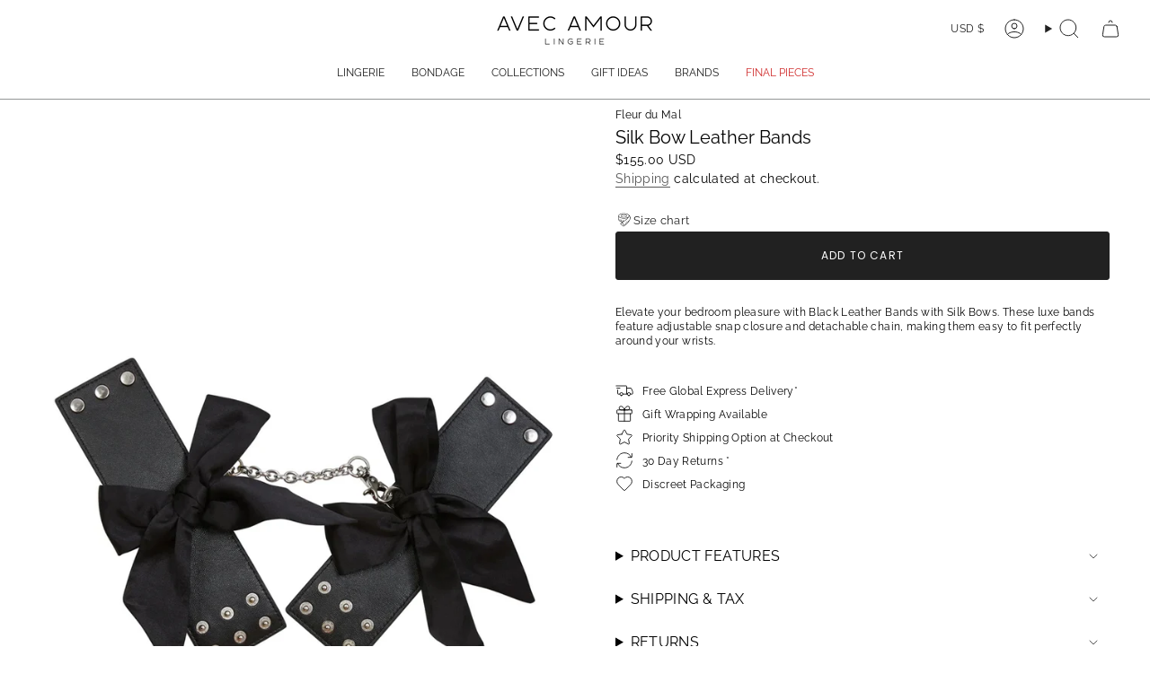

--- FILE ---
content_type: text/html; charset=utf-8
request_url: https://avecamourlingerie.com/products/silk-bow-leather-bands
body_size: 80820
content:
<!doctype html>
<html class="no-touch supports-no-cookies" lang="en">
  <head><meta charset="UTF-8">
<meta http-equiv="X-UA-Compatible" content="IE=edge">
<meta name="viewport" content="width=device-width,initial-scale=1"><meta name="theme-color" content="#212121">
<link rel="canonical" href="https://avecamourlingerie.com/products/silk-bow-leather-bands">

<!-- ======================= Broadcast Theme V8.0.0 ========================= -->


  <link rel="icon" type="image/png" href="//avecamourlingerie.com/cdn/shop/files/avec-amour-favicon-2022.png?crop=center&height=32&v=1668410719&width=32">

<link rel="preconnect" href="https://fonts.shopifycdn.com" crossorigin><!-- Title and description ================================================ -->


<title>
    
    Silk Bow Leather Bands
    
    
    
      &ndash; Avec Amour Lingerie
    
  </title>


  <meta name="description" content="Elevate your bedroom pleasure with Black Leather Bands with Silk Bows. These luxe bands feature adjustable snap closure and detachable chain, making them easy to fit perfectly around your wrists. Let the bow&#39;s soft flirty silk accents inspire some serious">


<meta property="og:site_name" content="Avec Amour Lingerie">
<meta property="og:url" content="https://avecamourlingerie.com/products/silk-bow-leather-bands">
<meta property="og:title" content="Silk Bow Leather Bands">
<meta property="og:type" content="product">
<meta property="og:description" content="Elevate your bedroom pleasure with Black Leather Bands with Silk Bows. These luxe bands feature adjustable snap closure and detachable chain, making them easy to fit perfectly around your wrists. Let the bow&#39;s soft flirty silk accents inspire some serious"><meta property="og:image" content="http://avecamourlingerie.com/cdn/shop/files/fleur-du-mal-cuffs-with-silk-bows-black-handcuffs-bondage-bdsm-accessories-bedroom-fun_A_ca744459-f9fa-48d2-bca7-ef350d1b8a85.jpg?v=1744905282">
  <meta property="og:image:secure_url" content="https://avecamourlingerie.com/cdn/shop/files/fleur-du-mal-cuffs-with-silk-bows-black-handcuffs-bondage-bdsm-accessories-bedroom-fun_A_ca744459-f9fa-48d2-bca7-ef350d1b8a85.jpg?v=1744905282">
  <meta property="og:image:width" content="1500">
  <meta property="og:image:height" content="2100"><meta property="og:price:amount" content="155.00">
  <meta property="og:price:currency" content="USD"><meta name="twitter:card" content="summary_large_image">
<meta name="twitter:title" content="Silk Bow Leather Bands">
<meta name="twitter:description" content="Elevate your bedroom pleasure with Black Leather Bands with Silk Bows. These luxe bands feature adjustable snap closure and detachable chain, making them easy to fit perfectly around your wrists. Let the bow&#39;s soft flirty silk accents inspire some serious">
<!-- CSS ================================================================== -->
<style data-shopify>
  @font-face {
  font-family: Raleway;
  font-weight: 400;
  font-style: normal;
  font-display: swap;
  src: url("//avecamourlingerie.com/cdn/fonts/raleway/raleway_n4.2c76ddd103ff0f30b1230f13e160330ff8b2c68a.woff2") format("woff2"),
       url("//avecamourlingerie.com/cdn/fonts/raleway/raleway_n4.c057757dddc39994ad5d9c9f58e7c2c2a72359a9.woff") format("woff");
}

  @font-face {
  font-family: Raleway;
  font-weight: 400;
  font-style: normal;
  font-display: swap;
  src: url("//avecamourlingerie.com/cdn/fonts/raleway/raleway_n4.2c76ddd103ff0f30b1230f13e160330ff8b2c68a.woff2") format("woff2"),
       url("//avecamourlingerie.com/cdn/fonts/raleway/raleway_n4.c057757dddc39994ad5d9c9f58e7c2c2a72359a9.woff") format("woff");
}

  @font-face {
  font-family: Raleway;
  font-weight: 400;
  font-style: normal;
  font-display: swap;
  src: url("//avecamourlingerie.com/cdn/fonts/raleway/raleway_n4.2c76ddd103ff0f30b1230f13e160330ff8b2c68a.woff2") format("woff2"),
       url("//avecamourlingerie.com/cdn/fonts/raleway/raleway_n4.c057757dddc39994ad5d9c9f58e7c2c2a72359a9.woff") format("woff");
}

  @font-face {
  font-family: Poppins;
  font-weight: 400;
  font-style: normal;
  font-display: swap;
  src: url("//avecamourlingerie.com/cdn/fonts/poppins/poppins_n4.0ba78fa5af9b0e1a374041b3ceaadf0a43b41362.woff2") format("woff2"),
       url("//avecamourlingerie.com/cdn/fonts/poppins/poppins_n4.214741a72ff2596839fc9760ee7a770386cf16ca.woff") format("woff");
}

  @font-face {
  font-family: Raleway;
  font-weight: 400;
  font-style: normal;
  font-display: swap;
  src: url("//avecamourlingerie.com/cdn/fonts/raleway/raleway_n4.2c76ddd103ff0f30b1230f13e160330ff8b2c68a.woff2") format("woff2"),
       url("//avecamourlingerie.com/cdn/fonts/raleway/raleway_n4.c057757dddc39994ad5d9c9f58e7c2c2a72359a9.woff") format("woff");
}


  
    @font-face {
  font-family: Raleway;
  font-weight: 500;
  font-style: normal;
  font-display: swap;
  src: url("//avecamourlingerie.com/cdn/fonts/raleway/raleway_n5.0f898fcb9d16ae9a622ce7e706bb26c4a01b5028.woff2") format("woff2"),
       url("//avecamourlingerie.com/cdn/fonts/raleway/raleway_n5.c754eb57a4de1b66b11f20a04a7e3f1462e000f4.woff") format("woff");
}

  

  
    @font-face {
  font-family: Raleway;
  font-weight: 400;
  font-style: italic;
  font-display: swap;
  src: url("//avecamourlingerie.com/cdn/fonts/raleway/raleway_i4.aaa73a72f55a5e60da3e9a082717e1ed8f22f0a2.woff2") format("woff2"),
       url("//avecamourlingerie.com/cdn/fonts/raleway/raleway_i4.650670cc243082f8988ecc5576b6d613cfd5a8ee.woff") format("woff");
}

  

  
    @font-face {
  font-family: Raleway;
  font-weight: 500;
  font-style: italic;
  font-display: swap;
  src: url("//avecamourlingerie.com/cdn/fonts/raleway/raleway_i5.7c1179a63f760a1745604b586a712edb951beff6.woff2") format("woff2"),
       url("//avecamourlingerie.com/cdn/fonts/raleway/raleway_i5.0c656ad447ea049e85281d48394058c7bfca3cd7.woff") format("woff");
}

  

  
    @font-face {
  font-family: Raleway;
  font-weight: 500;
  font-style: normal;
  font-display: swap;
  src: url("//avecamourlingerie.com/cdn/fonts/raleway/raleway_n5.0f898fcb9d16ae9a622ce7e706bb26c4a01b5028.woff2") format("woff2"),
       url("//avecamourlingerie.com/cdn/fonts/raleway/raleway_n5.c754eb57a4de1b66b11f20a04a7e3f1462e000f4.woff") format("woff");
}

  

  

  
    
    .color-scheme-1 {--COLOR-BG-GRADIENT: #ffffff;
      --COLOR-BG: #ffffff;
      --COLOR-BG-RGB: 255, 255, 255;

      --COLOR-BG-ACCENT: #ffffff;
      --COLOR-BG-ACCENT-LIGHTEN: #ffffff;

      /* === Link Color ===*/

      --COLOR-LINK: #585858;
      --COLOR-LINK-A50: rgba(88, 88, 88, 0.5);
      --COLOR-LINK-A70: rgba(88, 88, 88, 0.7);
      --COLOR-LINK-HOVER: rgba(88, 88, 88, 0.7);
      --COLOR-LINK-OPPOSITE: #ffffff;

      --COLOR-TEXT: #000000;
      --COLOR-TEXT-HOVER: rgba(0, 0, 0, 0.7);
      --COLOR-TEXT-LIGHT: #4d4d4d;
      --COLOR-TEXT-DARK: #000000;
      --COLOR-TEXT-A5:  rgba(0, 0, 0, 0.05);
      --COLOR-TEXT-A35: rgba(0, 0, 0, 0.35);
      --COLOR-TEXT-A50: rgba(0, 0, 0, 0.5);
      --COLOR-TEXT-A80: rgba(0, 0, 0, 0.8);


      --COLOR-BORDER: rgb(255, 255, 255);
      --COLOR-BORDER-LIGHT: #ffffff;
      --COLOR-BORDER-DARK: #cccccc;
      --COLOR-BORDER-HAIRLINE: #f7f7f7;

      --overlay-bg: #000000;

      /* === Bright color ===*/
      --COLOR-ACCENT: #000000;
      --COLOR-ACCENT-HOVER: #000000;
      --COLOR-ACCENT-FADE: rgba(0, 0, 0, 0.05);
      --COLOR-ACCENT-LIGHT: #4d4d4d;

      /* === Default Cart Gradient ===*/

      --FREE-SHIPPING-GRADIENT: linear-gradient(to right, var(--COLOR-ACCENT-LIGHT) 0%, var(--accent) 100%);

      /* === Buttons ===*/
      --BTN-PRIMARY-BG: #212121;
      --BTN-PRIMARY-TEXT: #ffffff;
      --BTN-PRIMARY-BORDER: #212121;
      --BTN-PRIMARY-BORDER-A70: rgba(33, 33, 33, 0.7);

      
      
        --BTN-PRIMARY-BG-BRIGHTER: #2e2e2e;
      

      --BTN-SECONDARY-BG: #ffffff;
      --BTN-SECONDARY-TEXT: #ffffff;
      --BTN-SECONDARY-BORDER: #000000;
      --BTN-SECONDARY-BORDER-A70: rgba(0, 0, 0, 0.7);

      
      
        --BTN-SECONDARY-BG-BRIGHTER: #f2f2f2;
      

      
--COLOR-BG-BRIGHTER: #f2f2f2;

      --COLOR-BG-ALPHA-25: rgba(255, 255, 255, 0.25);
      --COLOR-BG-TRANSPARENT: rgba(255, 255, 255, 0);--COLOR-FOOTER-BG-HAIRLINE: #f7f7f7;

      /* Dynamic color variables */
      --accent: var(--COLOR-ACCENT);
      --accent-fade: var(--COLOR-ACCENT-FADE);
      --accent-hover: var(--COLOR-ACCENT-HOVER);
      --border: var(--COLOR-BORDER);
      --border-dark: var(--COLOR-BORDER-DARK);
      --border-light: var(--COLOR-BORDER-LIGHT);
      --border-hairline: var(--COLOR-BORDER-HAIRLINE);
      --bg: var(--COLOR-BG-GRADIENT, var(--COLOR-BG));
      --bg-accent: var(--COLOR-BG-ACCENT);
      --bg-accent-lighten: var(--COLOR-BG-ACCENT-LIGHTEN);
      --icons: var(--COLOR-TEXT);
      --link: var(--COLOR-LINK);
      --link-a50: var(--COLOR-LINK-A50);
      --link-a70: var(--COLOR-LINK-A70);
      --link-hover: var(--COLOR-LINK-HOVER);
      --link-opposite: var(--COLOR-LINK-OPPOSITE);
      --text: var(--COLOR-TEXT);
      --text-dark: var(--COLOR-TEXT-DARK);
      --text-light: var(--COLOR-TEXT-LIGHT);
      --text-hover: var(--COLOR-TEXT-HOVER);
      --text-a5: var(--COLOR-TEXT-A5);
      --text-a35: var(--COLOR-TEXT-A35);
      --text-a50: var(--COLOR-TEXT-A50);
      --text-a80: var(--COLOR-TEXT-A80);
    }
  
    
    .color-scheme-2 {--COLOR-BG-GRADIENT: #212121;
      --COLOR-BG: #212121;
      --COLOR-BG-RGB: 33, 33, 33;

      --COLOR-BG-ACCENT: #f5f2ec;
      --COLOR-BG-ACCENT-LIGHTEN: #ffffff;

      /* === Link Color ===*/

      --COLOR-LINK: #ffffff;
      --COLOR-LINK-A50: rgba(255, 255, 255, 0.5);
      --COLOR-LINK-A70: rgba(255, 255, 255, 0.7);
      --COLOR-LINK-HOVER: rgba(255, 255, 255, 0.7);
      --COLOR-LINK-OPPOSITE: #000000;

      --COLOR-TEXT: #ffffff;
      --COLOR-TEXT-HOVER: rgba(255, 255, 255, 0.7);
      --COLOR-TEXT-LIGHT: #bcbcbc;
      --COLOR-TEXT-DARK: #d9d9d9;
      --COLOR-TEXT-A5:  rgba(255, 255, 255, 0.05);
      --COLOR-TEXT-A35: rgba(255, 255, 255, 0.35);
      --COLOR-TEXT-A50: rgba(255, 255, 255, 0.5);
      --COLOR-TEXT-A80: rgba(255, 255, 255, 0.8);


      --COLOR-BORDER: rgb(209, 208, 206);
      --COLOR-BORDER-LIGHT: #8b8a89;
      --COLOR-BORDER-DARK: #a09e99;
      --COLOR-BORDER-HAIRLINE: #191919;

      --overlay-bg: #644d3e;

      /* === Bright color ===*/
      --COLOR-ACCENT: #ab8c52;
      --COLOR-ACCENT-HOVER: #806430;
      --COLOR-ACCENT-FADE: rgba(171, 140, 82, 0.05);
      --COLOR-ACCENT-LIGHT: #e8d4ae;

      /* === Default Cart Gradient ===*/

      --FREE-SHIPPING-GRADIENT: linear-gradient(to right, var(--COLOR-ACCENT-LIGHT) 0%, var(--accent) 100%);

      /* === Buttons ===*/
      --BTN-PRIMARY-BG: #212121;
      --BTN-PRIMARY-TEXT: #ffffff;
      --BTN-PRIMARY-BORDER: #212121;
      --BTN-PRIMARY-BORDER-A70: rgba(33, 33, 33, 0.7);

      
      
        --BTN-PRIMARY-BG-BRIGHTER: #2e2e2e;
      

      --BTN-SECONDARY-BG: #ffffff;
      --BTN-SECONDARY-TEXT: #000000;
      --BTN-SECONDARY-BORDER: #ab8c52;
      --BTN-SECONDARY-BORDER-A70: rgba(171, 140, 82, 0.7);

      
      
        --BTN-SECONDARY-BG-BRIGHTER: #f2f2f2;
      

      
--COLOR-BG-BRIGHTER: #2e2e2e;

      --COLOR-BG-ALPHA-25: rgba(33, 33, 33, 0.25);
      --COLOR-BG-TRANSPARENT: rgba(33, 33, 33, 0);--COLOR-FOOTER-BG-HAIRLINE: #292929;

      /* Dynamic color variables */
      --accent: var(--COLOR-ACCENT);
      --accent-fade: var(--COLOR-ACCENT-FADE);
      --accent-hover: var(--COLOR-ACCENT-HOVER);
      --border: var(--COLOR-BORDER);
      --border-dark: var(--COLOR-BORDER-DARK);
      --border-light: var(--COLOR-BORDER-LIGHT);
      --border-hairline: var(--COLOR-BORDER-HAIRLINE);
      --bg: var(--COLOR-BG-GRADIENT, var(--COLOR-BG));
      --bg-accent: var(--COLOR-BG-ACCENT);
      --bg-accent-lighten: var(--COLOR-BG-ACCENT-LIGHTEN);
      --icons: var(--COLOR-TEXT);
      --link: var(--COLOR-LINK);
      --link-a50: var(--COLOR-LINK-A50);
      --link-a70: var(--COLOR-LINK-A70);
      --link-hover: var(--COLOR-LINK-HOVER);
      --link-opposite: var(--COLOR-LINK-OPPOSITE);
      --text: var(--COLOR-TEXT);
      --text-dark: var(--COLOR-TEXT-DARK);
      --text-light: var(--COLOR-TEXT-LIGHT);
      --text-hover: var(--COLOR-TEXT-HOVER);
      --text-a5: var(--COLOR-TEXT-A5);
      --text-a35: var(--COLOR-TEXT-A35);
      --text-a50: var(--COLOR-TEXT-A50);
      --text-a80: var(--COLOR-TEXT-A80);
    }
  
    
    .color-scheme-3 {--COLOR-BG-GRADIENT: #f5f2ec;
      --COLOR-BG: #f5f2ec;
      --COLOR-BG-RGB: 245, 242, 236;

      --COLOR-BG-ACCENT: #ffffff;
      --COLOR-BG-ACCENT-LIGHTEN: #ffffff;

      /* === Link Color ===*/

      --COLOR-LINK: #282c2e;
      --COLOR-LINK-A50: rgba(40, 44, 46, 0.5);
      --COLOR-LINK-A70: rgba(40, 44, 46, 0.7);
      --COLOR-LINK-HOVER: rgba(40, 44, 46, 0.7);
      --COLOR-LINK-OPPOSITE: #ffffff;

      --COLOR-TEXT: #212121;
      --COLOR-TEXT-HOVER: rgba(33, 33, 33, 0.7);
      --COLOR-TEXT-LIGHT: #61605e;
      --COLOR-TEXT-DARK: #000000;
      --COLOR-TEXT-A5:  rgba(33, 33, 33, 0.05);
      --COLOR-TEXT-A35: rgba(33, 33, 33, 0.35);
      --COLOR-TEXT-A50: rgba(33, 33, 33, 0.5);
      --COLOR-TEXT-A80: rgba(33, 33, 33, 0.8);


      --COLOR-BORDER: rgb(209, 205, 196);
      --COLOR-BORDER-LIGHT: #dfdcd4;
      --COLOR-BORDER-DARK: #a49c8b;
      --COLOR-BORDER-HAIRLINE: #f0ebe2;

      --overlay-bg: #000000;

      /* === Bright color ===*/
      --COLOR-ACCENT: #ab8c52;
      --COLOR-ACCENT-HOVER: #806430;
      --COLOR-ACCENT-FADE: rgba(171, 140, 82, 0.05);
      --COLOR-ACCENT-LIGHT: #e8d4ae;

      /* === Default Cart Gradient ===*/

      --FREE-SHIPPING-GRADIENT: linear-gradient(to right, var(--COLOR-ACCENT-LIGHT) 0%, var(--accent) 100%);

      /* === Buttons ===*/
      --BTN-PRIMARY-BG: #212121;
      --BTN-PRIMARY-TEXT: #ffffff;
      --BTN-PRIMARY-BORDER: #212121;
      --BTN-PRIMARY-BORDER-A70: rgba(33, 33, 33, 0.7);

      
      
        --BTN-PRIMARY-BG-BRIGHTER: #2e2e2e;
      

      --BTN-SECONDARY-BG: #ab8c52;
      --BTN-SECONDARY-TEXT: #ffffff;
      --BTN-SECONDARY-BORDER: #ab8c52;
      --BTN-SECONDARY-BORDER-A70: rgba(171, 140, 82, 0.7);

      
      
        --BTN-SECONDARY-BG-BRIGHTER: #9a7e4a;
      

      
--COLOR-BG-BRIGHTER: #ece7db;

      --COLOR-BG-ALPHA-25: rgba(245, 242, 236, 0.25);
      --COLOR-BG-TRANSPARENT: rgba(245, 242, 236, 0);--COLOR-FOOTER-BG-HAIRLINE: #f0ebe2;

      /* Dynamic color variables */
      --accent: var(--COLOR-ACCENT);
      --accent-fade: var(--COLOR-ACCENT-FADE);
      --accent-hover: var(--COLOR-ACCENT-HOVER);
      --border: var(--COLOR-BORDER);
      --border-dark: var(--COLOR-BORDER-DARK);
      --border-light: var(--COLOR-BORDER-LIGHT);
      --border-hairline: var(--COLOR-BORDER-HAIRLINE);
      --bg: var(--COLOR-BG-GRADIENT, var(--COLOR-BG));
      --bg-accent: var(--COLOR-BG-ACCENT);
      --bg-accent-lighten: var(--COLOR-BG-ACCENT-LIGHTEN);
      --icons: var(--COLOR-TEXT);
      --link: var(--COLOR-LINK);
      --link-a50: var(--COLOR-LINK-A50);
      --link-a70: var(--COLOR-LINK-A70);
      --link-hover: var(--COLOR-LINK-HOVER);
      --link-opposite: var(--COLOR-LINK-OPPOSITE);
      --text: var(--COLOR-TEXT);
      --text-dark: var(--COLOR-TEXT-DARK);
      --text-light: var(--COLOR-TEXT-LIGHT);
      --text-hover: var(--COLOR-TEXT-HOVER);
      --text-a5: var(--COLOR-TEXT-A5);
      --text-a35: var(--COLOR-TEXT-A35);
      --text-a50: var(--COLOR-TEXT-A50);
      --text-a80: var(--COLOR-TEXT-A80);
    }
  
    
    .color-scheme-4 {--COLOR-BG-GRADIENT: #b0a38b;
      --COLOR-BG: #b0a38b;
      --COLOR-BG-RGB: 176, 163, 139;

      --COLOR-BG-ACCENT: #f5f2ec;
      --COLOR-BG-ACCENT-LIGHTEN: #ffffff;

      /* === Link Color ===*/

      --COLOR-LINK: #282c2e;
      --COLOR-LINK-A50: rgba(40, 44, 46, 0.5);
      --COLOR-LINK-A70: rgba(40, 44, 46, 0.7);
      --COLOR-LINK-HOVER: rgba(40, 44, 46, 0.7);
      --COLOR-LINK-OPPOSITE: #ffffff;

      --COLOR-TEXT: #212121;
      --COLOR-TEXT-HOVER: rgba(33, 33, 33, 0.7);
      --COLOR-TEXT-LIGHT: #4c4841;
      --COLOR-TEXT-DARK: #000000;
      --COLOR-TEXT-A5:  rgba(33, 33, 33, 0.05);
      --COLOR-TEXT-A35: rgba(33, 33, 33, 0.35);
      --COLOR-TEXT-A50: rgba(33, 33, 33, 0.5);
      --COLOR-TEXT-A80: rgba(33, 33, 33, 0.8);


      --COLOR-BORDER: rgb(243, 243, 243);
      --COLOR-BORDER-LIGHT: #d8d3c9;
      --COLOR-BORDER-DARK: #c0c0c0;
      --COLOR-BORDER-HAIRLINE: #aa9c82;

      --overlay-bg: #000000;

      /* === Bright color ===*/
      --COLOR-ACCENT: #ab8c52;
      --COLOR-ACCENT-HOVER: #806430;
      --COLOR-ACCENT-FADE: rgba(171, 140, 82, 0.05);
      --COLOR-ACCENT-LIGHT: #e8d4ae;

      /* === Default Cart Gradient ===*/

      --FREE-SHIPPING-GRADIENT: linear-gradient(to right, var(--COLOR-ACCENT-LIGHT) 0%, var(--accent) 100%);

      /* === Buttons ===*/
      --BTN-PRIMARY-BG: #212121;
      --BTN-PRIMARY-TEXT: #ffffff;
      --BTN-PRIMARY-BORDER: #ffffff;
      --BTN-PRIMARY-BORDER-A70: rgba(255, 255, 255, 0.7);

      
      
        --BTN-PRIMARY-BG-BRIGHTER: #2e2e2e;
      

      --BTN-SECONDARY-BG: #ab8c52;
      --BTN-SECONDARY-TEXT: #ffffff;
      --BTN-SECONDARY-BORDER: #ab8c52;
      --BTN-SECONDARY-BORDER-A70: rgba(171, 140, 82, 0.7);

      
      
        --BTN-SECONDARY-BG-BRIGHTER: #9a7e4a;
      

      
--COLOR-BG-BRIGHTER: #a6977c;

      --COLOR-BG-ALPHA-25: rgba(176, 163, 139, 0.25);
      --COLOR-BG-TRANSPARENT: rgba(176, 163, 139, 0);--COLOR-FOOTER-BG-HAIRLINE: #aa9c82;

      /* Dynamic color variables */
      --accent: var(--COLOR-ACCENT);
      --accent-fade: var(--COLOR-ACCENT-FADE);
      --accent-hover: var(--COLOR-ACCENT-HOVER);
      --border: var(--COLOR-BORDER);
      --border-dark: var(--COLOR-BORDER-DARK);
      --border-light: var(--COLOR-BORDER-LIGHT);
      --border-hairline: var(--COLOR-BORDER-HAIRLINE);
      --bg: var(--COLOR-BG-GRADIENT, var(--COLOR-BG));
      --bg-accent: var(--COLOR-BG-ACCENT);
      --bg-accent-lighten: var(--COLOR-BG-ACCENT-LIGHTEN);
      --icons: var(--COLOR-TEXT);
      --link: var(--COLOR-LINK);
      --link-a50: var(--COLOR-LINK-A50);
      --link-a70: var(--COLOR-LINK-A70);
      --link-hover: var(--COLOR-LINK-HOVER);
      --link-opposite: var(--COLOR-LINK-OPPOSITE);
      --text: var(--COLOR-TEXT);
      --text-dark: var(--COLOR-TEXT-DARK);
      --text-light: var(--COLOR-TEXT-LIGHT);
      --text-hover: var(--COLOR-TEXT-HOVER);
      --text-a5: var(--COLOR-TEXT-A5);
      --text-a35: var(--COLOR-TEXT-A35);
      --text-a50: var(--COLOR-TEXT-A50);
      --text-a80: var(--COLOR-TEXT-A80);
    }
  
    
    .color-scheme-5 {--COLOR-BG-GRADIENT: #868154;
      --COLOR-BG: #868154;
      --COLOR-BG-RGB: 134, 129, 84;

      --COLOR-BG-ACCENT: #f5f2ec;
      --COLOR-BG-ACCENT-LIGHTEN: #ffffff;

      /* === Link Color ===*/

      --COLOR-LINK: #282c2e;
      --COLOR-LINK-A50: rgba(40, 44, 46, 0.5);
      --COLOR-LINK-A70: rgba(40, 44, 46, 0.7);
      --COLOR-LINK-HOVER: rgba(40, 44, 46, 0.7);
      --COLOR-LINK-OPPOSITE: #ffffff;

      --COLOR-TEXT: #d8d2b3;
      --COLOR-TEXT-HOVER: rgba(216, 210, 179, 0.7);
      --COLOR-TEXT-LIGHT: #bfba97;
      --COLOR-TEXT-DARK: #c8bb76;
      --COLOR-TEXT-A5:  rgba(216, 210, 179, 0.05);
      --COLOR-TEXT-A35: rgba(216, 210, 179, 0.35);
      --COLOR-TEXT-A50: rgba(216, 210, 179, 0.5);
      --COLOR-TEXT-A80: rgba(216, 210, 179, 0.8);


      --COLOR-BORDER: rgb(243, 243, 243);
      --COLOR-BORDER-LIGHT: #c7c5b3;
      --COLOR-BORDER-DARK: #c0c0c0;
      --COLOR-BORDER-HAIRLINE: #7d784e;

      --overlay-bg: #000000;

      /* === Bright color ===*/
      --COLOR-ACCENT: #ab8c52;
      --COLOR-ACCENT-HOVER: #806430;
      --COLOR-ACCENT-FADE: rgba(171, 140, 82, 0.05);
      --COLOR-ACCENT-LIGHT: #e8d4ae;

      /* === Default Cart Gradient ===*/

      --FREE-SHIPPING-GRADIENT: linear-gradient(to right, var(--COLOR-ACCENT-LIGHT) 0%, var(--accent) 100%);

      /* === Buttons ===*/
      --BTN-PRIMARY-BG: #212121;
      --BTN-PRIMARY-TEXT: #ffffff;
      --BTN-PRIMARY-BORDER: #212121;
      --BTN-PRIMARY-BORDER-A70: rgba(33, 33, 33, 0.7);

      
      
        --BTN-PRIMARY-BG-BRIGHTER: #2e2e2e;
      

      --BTN-SECONDARY-BG: #ab8c52;
      --BTN-SECONDARY-TEXT: #ffffff;
      --BTN-SECONDARY-BORDER: #ab8c52;
      --BTN-SECONDARY-BORDER-A70: rgba(171, 140, 82, 0.7);

      
      
        --BTN-SECONDARY-BG-BRIGHTER: #9a7e4a;
      

      
--COLOR-BG-BRIGHTER: #76724a;

      --COLOR-BG-ALPHA-25: rgba(134, 129, 84, 0.25);
      --COLOR-BG-TRANSPARENT: rgba(134, 129, 84, 0);--COLOR-FOOTER-BG-HAIRLINE: #7d784e;

      /* Dynamic color variables */
      --accent: var(--COLOR-ACCENT);
      --accent-fade: var(--COLOR-ACCENT-FADE);
      --accent-hover: var(--COLOR-ACCENT-HOVER);
      --border: var(--COLOR-BORDER);
      --border-dark: var(--COLOR-BORDER-DARK);
      --border-light: var(--COLOR-BORDER-LIGHT);
      --border-hairline: var(--COLOR-BORDER-HAIRLINE);
      --bg: var(--COLOR-BG-GRADIENT, var(--COLOR-BG));
      --bg-accent: var(--COLOR-BG-ACCENT);
      --bg-accent-lighten: var(--COLOR-BG-ACCENT-LIGHTEN);
      --icons: var(--COLOR-TEXT);
      --link: var(--COLOR-LINK);
      --link-a50: var(--COLOR-LINK-A50);
      --link-a70: var(--COLOR-LINK-A70);
      --link-hover: var(--COLOR-LINK-HOVER);
      --link-opposite: var(--COLOR-LINK-OPPOSITE);
      --text: var(--COLOR-TEXT);
      --text-dark: var(--COLOR-TEXT-DARK);
      --text-light: var(--COLOR-TEXT-LIGHT);
      --text-hover: var(--COLOR-TEXT-HOVER);
      --text-a5: var(--COLOR-TEXT-A5);
      --text-a35: var(--COLOR-TEXT-A35);
      --text-a50: var(--COLOR-TEXT-A50);
      --text-a80: var(--COLOR-TEXT-A80);
    }
  
    
    .color-scheme-6 {--COLOR-BG-GRADIENT: #fcfbf9;
      --COLOR-BG: #fcfbf9;
      --COLOR-BG-RGB: 252, 251, 249;

      --COLOR-BG-ACCENT: #f5f2ec;
      --COLOR-BG-ACCENT-LIGHTEN: #ffffff;

      /* === Link Color ===*/

      --COLOR-LINK: #282c2e;
      --COLOR-LINK-A50: rgba(40, 44, 46, 0.5);
      --COLOR-LINK-A70: rgba(40, 44, 46, 0.7);
      --COLOR-LINK-HOVER: rgba(40, 44, 46, 0.7);
      --COLOR-LINK-OPPOSITE: #ffffff;

      --COLOR-TEXT: #212121;
      --COLOR-TEXT-HOVER: rgba(33, 33, 33, 0.7);
      --COLOR-TEXT-LIGHT: #636262;
      --COLOR-TEXT-DARK: #000000;
      --COLOR-TEXT-A5:  rgba(33, 33, 33, 0.05);
      --COLOR-TEXT-A35: rgba(33, 33, 33, 0.35);
      --COLOR-TEXT-A50: rgba(33, 33, 33, 0.5);
      --COLOR-TEXT-A80: rgba(33, 33, 33, 0.8);


      --COLOR-BORDER: rgb(209, 208, 206);
      --COLOR-BORDER-LIGHT: #e2e1df;
      --COLOR-BORDER-DARK: #a09e99;
      --COLOR-BORDER-HAIRLINE: #f7f4ef;

      --overlay-bg: #000000;

      /* === Bright color ===*/
      --COLOR-ACCENT: #ab8c52;
      --COLOR-ACCENT-HOVER: #806430;
      --COLOR-ACCENT-FADE: rgba(171, 140, 82, 0.05);
      --COLOR-ACCENT-LIGHT: #e8d4ae;

      /* === Default Cart Gradient ===*/

      --FREE-SHIPPING-GRADIENT: linear-gradient(to right, var(--COLOR-ACCENT-LIGHT) 0%, var(--accent) 100%);

      /* === Buttons ===*/
      --BTN-PRIMARY-BG: #ffffff;
      --BTN-PRIMARY-TEXT: #212121;
      --BTN-PRIMARY-BORDER: #ffffff;
      --BTN-PRIMARY-BORDER-A70: rgba(255, 255, 255, 0.7);

      
      
        --BTN-PRIMARY-BG-BRIGHTER: #f2f2f2;
      

      --BTN-SECONDARY-BG: #ab8c52;
      --BTN-SECONDARY-TEXT: #ffffff;
      --BTN-SECONDARY-BORDER: #ab8c52;
      --BTN-SECONDARY-BORDER-A70: rgba(171, 140, 82, 0.7);

      
      
        --BTN-SECONDARY-BG-BRIGHTER: #9a7e4a;
      

      
--COLOR-BG-BRIGHTER: #f4f0e8;

      --COLOR-BG-ALPHA-25: rgba(252, 251, 249, 0.25);
      --COLOR-BG-TRANSPARENT: rgba(252, 251, 249, 0);--COLOR-FOOTER-BG-HAIRLINE: #f7f4ef;

      /* Dynamic color variables */
      --accent: var(--COLOR-ACCENT);
      --accent-fade: var(--COLOR-ACCENT-FADE);
      --accent-hover: var(--COLOR-ACCENT-HOVER);
      --border: var(--COLOR-BORDER);
      --border-dark: var(--COLOR-BORDER-DARK);
      --border-light: var(--COLOR-BORDER-LIGHT);
      --border-hairline: var(--COLOR-BORDER-HAIRLINE);
      --bg: var(--COLOR-BG-GRADIENT, var(--COLOR-BG));
      --bg-accent: var(--COLOR-BG-ACCENT);
      --bg-accent-lighten: var(--COLOR-BG-ACCENT-LIGHTEN);
      --icons: var(--COLOR-TEXT);
      --link: var(--COLOR-LINK);
      --link-a50: var(--COLOR-LINK-A50);
      --link-a70: var(--COLOR-LINK-A70);
      --link-hover: var(--COLOR-LINK-HOVER);
      --link-opposite: var(--COLOR-LINK-OPPOSITE);
      --text: var(--COLOR-TEXT);
      --text-dark: var(--COLOR-TEXT-DARK);
      --text-light: var(--COLOR-TEXT-LIGHT);
      --text-hover: var(--COLOR-TEXT-HOVER);
      --text-a5: var(--COLOR-TEXT-A5);
      --text-a35: var(--COLOR-TEXT-A35);
      --text-a50: var(--COLOR-TEXT-A50);
      --text-a80: var(--COLOR-TEXT-A80);
    }
  
    
    .color-scheme-7 {--COLOR-BG-GRADIENT: #f5f2ec;
      --COLOR-BG: #f5f2ec;
      --COLOR-BG-RGB: 245, 242, 236;

      --COLOR-BG-ACCENT: #f5f2ec;
      --COLOR-BG-ACCENT-LIGHTEN: #ffffff;

      /* === Link Color ===*/

      --COLOR-LINK: #282c2e;
      --COLOR-LINK-A50: rgba(40, 44, 46, 0.5);
      --COLOR-LINK-A70: rgba(40, 44, 46, 0.7);
      --COLOR-LINK-HOVER: rgba(40, 44, 46, 0.7);
      --COLOR-LINK-OPPOSITE: #ffffff;

      --COLOR-TEXT: #685a3f;
      --COLOR-TEXT-HOVER: rgba(104, 90, 63, 0.7);
      --COLOR-TEXT-LIGHT: #928873;
      --COLOR-TEXT-DARK: #3d321e;
      --COLOR-TEXT-A5:  rgba(104, 90, 63, 0.05);
      --COLOR-TEXT-A35: rgba(104, 90, 63, 0.35);
      --COLOR-TEXT-A50: rgba(104, 90, 63, 0.5);
      --COLOR-TEXT-A80: rgba(104, 90, 63, 0.8);


      --COLOR-BORDER: rgb(209, 205, 196);
      --COLOR-BORDER-LIGHT: #dfdcd4;
      --COLOR-BORDER-DARK: #a49c8b;
      --COLOR-BORDER-HAIRLINE: #f0ebe2;

      --overlay-bg: #000000;

      /* === Bright color ===*/
      --COLOR-ACCENT: #ab8c52;
      --COLOR-ACCENT-HOVER: #806430;
      --COLOR-ACCENT-FADE: rgba(171, 140, 82, 0.05);
      --COLOR-ACCENT-LIGHT: #e8d4ae;

      /* === Default Cart Gradient ===*/

      --FREE-SHIPPING-GRADIENT: linear-gradient(to right, var(--COLOR-ACCENT-LIGHT) 0%, var(--accent) 100%);

      /* === Buttons ===*/
      --BTN-PRIMARY-BG: #212121;
      --BTN-PRIMARY-TEXT: #ffffff;
      --BTN-PRIMARY-BORDER: #212121;
      --BTN-PRIMARY-BORDER-A70: rgba(33, 33, 33, 0.7);

      
      
        --BTN-PRIMARY-BG-BRIGHTER: #2e2e2e;
      

      --BTN-SECONDARY-BG: #ab8c52;
      --BTN-SECONDARY-TEXT: #ffffff;
      --BTN-SECONDARY-BORDER: #ab8c52;
      --BTN-SECONDARY-BORDER-A70: rgba(171, 140, 82, 0.7);

      
      
        --BTN-SECONDARY-BG-BRIGHTER: #9a7e4a;
      

      
--COLOR-BG-BRIGHTER: #ece7db;

      --COLOR-BG-ALPHA-25: rgba(245, 242, 236, 0.25);
      --COLOR-BG-TRANSPARENT: rgba(245, 242, 236, 0);--COLOR-FOOTER-BG-HAIRLINE: #f0ebe2;

      /* Dynamic color variables */
      --accent: var(--COLOR-ACCENT);
      --accent-fade: var(--COLOR-ACCENT-FADE);
      --accent-hover: var(--COLOR-ACCENT-HOVER);
      --border: var(--COLOR-BORDER);
      --border-dark: var(--COLOR-BORDER-DARK);
      --border-light: var(--COLOR-BORDER-LIGHT);
      --border-hairline: var(--COLOR-BORDER-HAIRLINE);
      --bg: var(--COLOR-BG-GRADIENT, var(--COLOR-BG));
      --bg-accent: var(--COLOR-BG-ACCENT);
      --bg-accent-lighten: var(--COLOR-BG-ACCENT-LIGHTEN);
      --icons: var(--COLOR-TEXT);
      --link: var(--COLOR-LINK);
      --link-a50: var(--COLOR-LINK-A50);
      --link-a70: var(--COLOR-LINK-A70);
      --link-hover: var(--COLOR-LINK-HOVER);
      --link-opposite: var(--COLOR-LINK-OPPOSITE);
      --text: var(--COLOR-TEXT);
      --text-dark: var(--COLOR-TEXT-DARK);
      --text-light: var(--COLOR-TEXT-LIGHT);
      --text-hover: var(--COLOR-TEXT-HOVER);
      --text-a5: var(--COLOR-TEXT-A5);
      --text-a35: var(--COLOR-TEXT-A35);
      --text-a50: var(--COLOR-TEXT-A50);
      --text-a80: var(--COLOR-TEXT-A80);
    }
  
    
    .color-scheme-8 {--COLOR-BG-GRADIENT: #eae6dd;
      --COLOR-BG: #eae6dd;
      --COLOR-BG-RGB: 234, 230, 221;

      --COLOR-BG-ACCENT: #f5f2ec;
      --COLOR-BG-ACCENT-LIGHTEN: #ffffff;

      /* === Link Color ===*/

      --COLOR-LINK: #282c2e;
      --COLOR-LINK-A50: rgba(40, 44, 46, 0.5);
      --COLOR-LINK-A70: rgba(40, 44, 46, 0.7);
      --COLOR-LINK-HOVER: rgba(40, 44, 46, 0.7);
      --COLOR-LINK-OPPOSITE: #ffffff;

      --COLOR-TEXT: #212121;
      --COLOR-TEXT-HOVER: rgba(33, 33, 33, 0.7);
      --COLOR-TEXT-LIGHT: #5d5c59;
      --COLOR-TEXT-DARK: #000000;
      --COLOR-TEXT-A5:  rgba(33, 33, 33, 0.05);
      --COLOR-TEXT-A35: rgba(33, 33, 33, 0.35);
      --COLOR-TEXT-A50: rgba(33, 33, 33, 0.5);
      --COLOR-TEXT-A80: rgba(33, 33, 33, 0.8);


      --COLOR-BORDER: rgb(209, 205, 196);
      --COLOR-BORDER-LIGHT: #dbd7ce;
      --COLOR-BORDER-DARK: #a49c8b;
      --COLOR-BORDER-HAIRLINE: #e4dfd4;

      --overlay-bg: #000000;

      /* === Bright color ===*/
      --COLOR-ACCENT: #ab8c52;
      --COLOR-ACCENT-HOVER: #806430;
      --COLOR-ACCENT-FADE: rgba(171, 140, 82, 0.05);
      --COLOR-ACCENT-LIGHT: #e8d4ae;

      /* === Default Cart Gradient ===*/

      --FREE-SHIPPING-GRADIENT: linear-gradient(to right, var(--COLOR-ACCENT-LIGHT) 0%, var(--accent) 100%);

      /* === Buttons ===*/
      --BTN-PRIMARY-BG: #212121;
      --BTN-PRIMARY-TEXT: #ffffff;
      --BTN-PRIMARY-BORDER: #212121;
      --BTN-PRIMARY-BORDER-A70: rgba(33, 33, 33, 0.7);

      
      
        --BTN-PRIMARY-BG-BRIGHTER: #2e2e2e;
      

      --BTN-SECONDARY-BG: #ab8c52;
      --BTN-SECONDARY-TEXT: #ffffff;
      --BTN-SECONDARY-BORDER: #ab8c52;
      --BTN-SECONDARY-BORDER-A70: rgba(171, 140, 82, 0.7);

      
      
        --BTN-SECONDARY-BG-BRIGHTER: #9a7e4a;
      

      
--COLOR-BG-BRIGHTER: #e0dacd;

      --COLOR-BG-ALPHA-25: rgba(234, 230, 221, 0.25);
      --COLOR-BG-TRANSPARENT: rgba(234, 230, 221, 0);--COLOR-FOOTER-BG-HAIRLINE: #e4dfd4;

      /* Dynamic color variables */
      --accent: var(--COLOR-ACCENT);
      --accent-fade: var(--COLOR-ACCENT-FADE);
      --accent-hover: var(--COLOR-ACCENT-HOVER);
      --border: var(--COLOR-BORDER);
      --border-dark: var(--COLOR-BORDER-DARK);
      --border-light: var(--COLOR-BORDER-LIGHT);
      --border-hairline: var(--COLOR-BORDER-HAIRLINE);
      --bg: var(--COLOR-BG-GRADIENT, var(--COLOR-BG));
      --bg-accent: var(--COLOR-BG-ACCENT);
      --bg-accent-lighten: var(--COLOR-BG-ACCENT-LIGHTEN);
      --icons: var(--COLOR-TEXT);
      --link: var(--COLOR-LINK);
      --link-a50: var(--COLOR-LINK-A50);
      --link-a70: var(--COLOR-LINK-A70);
      --link-hover: var(--COLOR-LINK-HOVER);
      --link-opposite: var(--COLOR-LINK-OPPOSITE);
      --text: var(--COLOR-TEXT);
      --text-dark: var(--COLOR-TEXT-DARK);
      --text-light: var(--COLOR-TEXT-LIGHT);
      --text-hover: var(--COLOR-TEXT-HOVER);
      --text-a5: var(--COLOR-TEXT-A5);
      --text-a35: var(--COLOR-TEXT-A35);
      --text-a50: var(--COLOR-TEXT-A50);
      --text-a80: var(--COLOR-TEXT-A80);
    }
  
    
    .color-scheme-9 {--COLOR-BG-GRADIENT: #fcfbf9;
      --COLOR-BG: #fcfbf9;
      --COLOR-BG-RGB: 252, 251, 249;

      --COLOR-BG-ACCENT: #f5f2ec;
      --COLOR-BG-ACCENT-LIGHTEN: #ffffff;

      /* === Link Color ===*/

      --COLOR-LINK: #282c2e;
      --COLOR-LINK-A50: rgba(40, 44, 46, 0.5);
      --COLOR-LINK-A70: rgba(40, 44, 46, 0.7);
      --COLOR-LINK-HOVER: rgba(40, 44, 46, 0.7);
      --COLOR-LINK-OPPOSITE: #ffffff;

      --COLOR-TEXT: #212121;
      --COLOR-TEXT-HOVER: rgba(33, 33, 33, 0.7);
      --COLOR-TEXT-LIGHT: #636262;
      --COLOR-TEXT-DARK: #000000;
      --COLOR-TEXT-A5:  rgba(33, 33, 33, 0.05);
      --COLOR-TEXT-A35: rgba(33, 33, 33, 0.35);
      --COLOR-TEXT-A50: rgba(33, 33, 33, 0.5);
      --COLOR-TEXT-A80: rgba(33, 33, 33, 0.8);


      --COLOR-BORDER: rgb(234, 234, 234);
      --COLOR-BORDER-LIGHT: #f1f1f0;
      --COLOR-BORDER-DARK: #b7b7b7;
      --COLOR-BORDER-HAIRLINE: #f7f4ef;

      --overlay-bg: #000000;

      /* === Bright color ===*/
      --COLOR-ACCENT: #ab8c52;
      --COLOR-ACCENT-HOVER: #806430;
      --COLOR-ACCENT-FADE: rgba(171, 140, 82, 0.05);
      --COLOR-ACCENT-LIGHT: #e8d4ae;

      /* === Default Cart Gradient ===*/

      --FREE-SHIPPING-GRADIENT: linear-gradient(to right, var(--COLOR-ACCENT-LIGHT) 0%, var(--accent) 100%);

      /* === Buttons ===*/
      --BTN-PRIMARY-BG: #212121;
      --BTN-PRIMARY-TEXT: #ffffff;
      --BTN-PRIMARY-BORDER: #212121;
      --BTN-PRIMARY-BORDER-A70: rgba(33, 33, 33, 0.7);

      
      
        --BTN-PRIMARY-BG-BRIGHTER: #2e2e2e;
      

      --BTN-SECONDARY-BG: #f5f2ec;
      --BTN-SECONDARY-TEXT: #212121;
      --BTN-SECONDARY-BORDER: #f5f2ec;
      --BTN-SECONDARY-BORDER-A70: rgba(245, 242, 236, 0.7);

      
      
        --BTN-SECONDARY-BG-BRIGHTER: #ece7db;
      

      
--COLOR-BG-BRIGHTER: #f4f0e8;

      --COLOR-BG-ALPHA-25: rgba(252, 251, 249, 0.25);
      --COLOR-BG-TRANSPARENT: rgba(252, 251, 249, 0);--COLOR-FOOTER-BG-HAIRLINE: #f7f4ef;

      /* Dynamic color variables */
      --accent: var(--COLOR-ACCENT);
      --accent-fade: var(--COLOR-ACCENT-FADE);
      --accent-hover: var(--COLOR-ACCENT-HOVER);
      --border: var(--COLOR-BORDER);
      --border-dark: var(--COLOR-BORDER-DARK);
      --border-light: var(--COLOR-BORDER-LIGHT);
      --border-hairline: var(--COLOR-BORDER-HAIRLINE);
      --bg: var(--COLOR-BG-GRADIENT, var(--COLOR-BG));
      --bg-accent: var(--COLOR-BG-ACCENT);
      --bg-accent-lighten: var(--COLOR-BG-ACCENT-LIGHTEN);
      --icons: var(--COLOR-TEXT);
      --link: var(--COLOR-LINK);
      --link-a50: var(--COLOR-LINK-A50);
      --link-a70: var(--COLOR-LINK-A70);
      --link-hover: var(--COLOR-LINK-HOVER);
      --link-opposite: var(--COLOR-LINK-OPPOSITE);
      --text: var(--COLOR-TEXT);
      --text-dark: var(--COLOR-TEXT-DARK);
      --text-light: var(--COLOR-TEXT-LIGHT);
      --text-hover: var(--COLOR-TEXT-HOVER);
      --text-a5: var(--COLOR-TEXT-A5);
      --text-a35: var(--COLOR-TEXT-A35);
      --text-a50: var(--COLOR-TEXT-A50);
      --text-a80: var(--COLOR-TEXT-A80);
    }
  
    
    .color-scheme-10 {--COLOR-BG-GRADIENT: rgba(0,0,0,0);
      --COLOR-BG: rgba(0,0,0,0);
      --COLOR-BG-RGB: 0, 0, 0;

      --COLOR-BG-ACCENT: #f5f2ec;
      --COLOR-BG-ACCENT-LIGHTEN: #ffffff;

      /* === Link Color ===*/

      --COLOR-LINK: #282c2e;
      --COLOR-LINK-A50: rgba(40, 44, 46, 0.5);
      --COLOR-LINK-A70: rgba(40, 44, 46, 0.7);
      --COLOR-LINK-HOVER: rgba(40, 44, 46, 0.7);
      --COLOR-LINK-OPPOSITE: #ffffff;

      --COLOR-TEXT: #ffffff;
      --COLOR-TEXT-HOVER: rgba(255, 255, 255, 0.7);
      --COLOR-TEXT-LIGHT: rgba(179, 179, 179, 0.7);
      --COLOR-TEXT-DARK: #d9d9d9;
      --COLOR-TEXT-A5:  rgba(255, 255, 255, 0.05);
      --COLOR-TEXT-A35: rgba(255, 255, 255, 0.35);
      --COLOR-TEXT-A50: rgba(255, 255, 255, 0.5);
      --COLOR-TEXT-A80: rgba(255, 255, 255, 0.8);


      --COLOR-BORDER: rgb(209, 205, 196);
      --COLOR-BORDER-LIGHT: rgba(125, 123, 118, 0.6);
      --COLOR-BORDER-DARK: #a49c8b;
      --COLOR-BORDER-HAIRLINE: rgba(0, 0, 0, 0.0);

      --overlay-bg: #000000;

      /* === Bright color ===*/
      --COLOR-ACCENT: #ab8c52;
      --COLOR-ACCENT-HOVER: #806430;
      --COLOR-ACCENT-FADE: rgba(171, 140, 82, 0.05);
      --COLOR-ACCENT-LIGHT: #e8d4ae;

      /* === Default Cart Gradient ===*/

      --FREE-SHIPPING-GRADIENT: linear-gradient(to right, var(--COLOR-ACCENT-LIGHT) 0%, var(--accent) 100%);

      /* === Buttons ===*/
      --BTN-PRIMARY-BG: #212121;
      --BTN-PRIMARY-TEXT: #ffffff;
      --BTN-PRIMARY-BORDER: #ffffff;
      --BTN-PRIMARY-BORDER-A70: rgba(255, 255, 255, 0.7);

      
      
        --BTN-PRIMARY-BG-BRIGHTER: #2e2e2e;
      

      --BTN-SECONDARY-BG: #ab8c52;
      --BTN-SECONDARY-TEXT: #ffffff;
      --BTN-SECONDARY-BORDER: #ab8c52;
      --BTN-SECONDARY-BORDER-A70: rgba(171, 140, 82, 0.7);

      
      
        --BTN-SECONDARY-BG-BRIGHTER: #9a7e4a;
      

      
--COLOR-BG-BRIGHTER: rgba(26, 26, 26, 0.0);

      --COLOR-BG-ALPHA-25: rgba(0, 0, 0, 0.25);
      --COLOR-BG-TRANSPARENT: rgba(0, 0, 0, 0);--COLOR-FOOTER-BG-HAIRLINE: rgba(8, 8, 8, 0.0);

      /* Dynamic color variables */
      --accent: var(--COLOR-ACCENT);
      --accent-fade: var(--COLOR-ACCENT-FADE);
      --accent-hover: var(--COLOR-ACCENT-HOVER);
      --border: var(--COLOR-BORDER);
      --border-dark: var(--COLOR-BORDER-DARK);
      --border-light: var(--COLOR-BORDER-LIGHT);
      --border-hairline: var(--COLOR-BORDER-HAIRLINE);
      --bg: var(--COLOR-BG-GRADIENT, var(--COLOR-BG));
      --bg-accent: var(--COLOR-BG-ACCENT);
      --bg-accent-lighten: var(--COLOR-BG-ACCENT-LIGHTEN);
      --icons: var(--COLOR-TEXT);
      --link: var(--COLOR-LINK);
      --link-a50: var(--COLOR-LINK-A50);
      --link-a70: var(--COLOR-LINK-A70);
      --link-hover: var(--COLOR-LINK-HOVER);
      --link-opposite: var(--COLOR-LINK-OPPOSITE);
      --text: var(--COLOR-TEXT);
      --text-dark: var(--COLOR-TEXT-DARK);
      --text-light: var(--COLOR-TEXT-LIGHT);
      --text-hover: var(--COLOR-TEXT-HOVER);
      --text-a5: var(--COLOR-TEXT-A5);
      --text-a35: var(--COLOR-TEXT-A35);
      --text-a50: var(--COLOR-TEXT-A50);
      --text-a80: var(--COLOR-TEXT-A80);
    }
  
    
    .color-scheme-11 {--COLOR-BG-GRADIENT: rgba(0,0,0,0);
      --COLOR-BG: rgba(0,0,0,0);
      --COLOR-BG-RGB: 0, 0, 0;

      --COLOR-BG-ACCENT: #f5f2ec;
      --COLOR-BG-ACCENT-LIGHTEN: #ffffff;

      /* === Link Color ===*/

      --COLOR-LINK: #282c2e;
      --COLOR-LINK-A50: rgba(40, 44, 46, 0.5);
      --COLOR-LINK-A70: rgba(40, 44, 46, 0.7);
      --COLOR-LINK-HOVER: rgba(40, 44, 46, 0.7);
      --COLOR-LINK-OPPOSITE: #ffffff;

      --COLOR-TEXT: #ffffff;
      --COLOR-TEXT-HOVER: rgba(255, 255, 255, 0.7);
      --COLOR-TEXT-LIGHT: rgba(179, 179, 179, 0.7);
      --COLOR-TEXT-DARK: #d9d9d9;
      --COLOR-TEXT-A5:  rgba(255, 255, 255, 0.05);
      --COLOR-TEXT-A35: rgba(255, 255, 255, 0.35);
      --COLOR-TEXT-A50: rgba(255, 255, 255, 0.5);
      --COLOR-TEXT-A80: rgba(255, 255, 255, 0.8);


      --COLOR-BORDER: rgb(209, 205, 196);
      --COLOR-BORDER-LIGHT: rgba(125, 123, 118, 0.6);
      --COLOR-BORDER-DARK: #a49c8b;
      --COLOR-BORDER-HAIRLINE: rgba(0, 0, 0, 0.0);

      --overlay-bg: #000000;

      /* === Bright color ===*/
      --COLOR-ACCENT: #ab8c52;
      --COLOR-ACCENT-HOVER: #806430;
      --COLOR-ACCENT-FADE: rgba(171, 140, 82, 0.05);
      --COLOR-ACCENT-LIGHT: #e8d4ae;

      /* === Default Cart Gradient ===*/

      --FREE-SHIPPING-GRADIENT: linear-gradient(to right, var(--COLOR-ACCENT-LIGHT) 0%, var(--accent) 100%);

      /* === Buttons ===*/
      --BTN-PRIMARY-BG: #212121;
      --BTN-PRIMARY-TEXT: #ffffff;
      --BTN-PRIMARY-BORDER: #ffffff;
      --BTN-PRIMARY-BORDER-A70: rgba(255, 255, 255, 0.7);

      
      
        --BTN-PRIMARY-BG-BRIGHTER: #2e2e2e;
      

      --BTN-SECONDARY-BG: #ab8c52;
      --BTN-SECONDARY-TEXT: #ffffff;
      --BTN-SECONDARY-BORDER: #ab8c52;
      --BTN-SECONDARY-BORDER-A70: rgba(171, 140, 82, 0.7);

      
      
        --BTN-SECONDARY-BG-BRIGHTER: #9a7e4a;
      

      
--COLOR-BG-BRIGHTER: rgba(26, 26, 26, 0.0);

      --COLOR-BG-ALPHA-25: rgba(0, 0, 0, 0.25);
      --COLOR-BG-TRANSPARENT: rgba(0, 0, 0, 0);--COLOR-FOOTER-BG-HAIRLINE: rgba(8, 8, 8, 0.0);

      /* Dynamic color variables */
      --accent: var(--COLOR-ACCENT);
      --accent-fade: var(--COLOR-ACCENT-FADE);
      --accent-hover: var(--COLOR-ACCENT-HOVER);
      --border: var(--COLOR-BORDER);
      --border-dark: var(--COLOR-BORDER-DARK);
      --border-light: var(--COLOR-BORDER-LIGHT);
      --border-hairline: var(--COLOR-BORDER-HAIRLINE);
      --bg: var(--COLOR-BG-GRADIENT, var(--COLOR-BG));
      --bg-accent: var(--COLOR-BG-ACCENT);
      --bg-accent-lighten: var(--COLOR-BG-ACCENT-LIGHTEN);
      --icons: var(--COLOR-TEXT);
      --link: var(--COLOR-LINK);
      --link-a50: var(--COLOR-LINK-A50);
      --link-a70: var(--COLOR-LINK-A70);
      --link-hover: var(--COLOR-LINK-HOVER);
      --link-opposite: var(--COLOR-LINK-OPPOSITE);
      --text: var(--COLOR-TEXT);
      --text-dark: var(--COLOR-TEXT-DARK);
      --text-light: var(--COLOR-TEXT-LIGHT);
      --text-hover: var(--COLOR-TEXT-HOVER);
      --text-a5: var(--COLOR-TEXT-A5);
      --text-a35: var(--COLOR-TEXT-A35);
      --text-a50: var(--COLOR-TEXT-A50);
      --text-a80: var(--COLOR-TEXT-A80);
    }
  
    :root,
    .color-scheme-3273ccf6-28f6-4abb-bd90-85bceac54ac0 {--COLOR-BG-GRADIENT: #ffffff;
      --COLOR-BG: #ffffff;
      --COLOR-BG-RGB: 255, 255, 255;

      --COLOR-BG-ACCENT: #ffffff;
      --COLOR-BG-ACCENT-LIGHTEN: #ffffff;

      /* === Link Color ===*/

      --COLOR-LINK: #282c2e;
      --COLOR-LINK-A50: rgba(40, 44, 46, 0.5);
      --COLOR-LINK-A70: rgba(40, 44, 46, 0.7);
      --COLOR-LINK-HOVER: rgba(40, 44, 46, 0.7);
      --COLOR-LINK-OPPOSITE: #ffffff;

      --COLOR-TEXT: #000000;
      --COLOR-TEXT-HOVER: rgba(0, 0, 0, 0.7);
      --COLOR-TEXT-LIGHT: #4d4d4d;
      --COLOR-TEXT-DARK: #000000;
      --COLOR-TEXT-A5:  rgba(0, 0, 0, 0.05);
      --COLOR-TEXT-A35: rgba(0, 0, 0, 0.35);
      --COLOR-TEXT-A50: rgba(0, 0, 0, 0.5);
      --COLOR-TEXT-A80: rgba(0, 0, 0, 0.8);


      --COLOR-BORDER: rgb(255, 255, 255);
      --COLOR-BORDER-LIGHT: #ffffff;
      --COLOR-BORDER-DARK: #cccccc;
      --COLOR-BORDER-HAIRLINE: #f7f7f7;

      --overlay-bg: #000000;

      /* === Bright color ===*/
      --COLOR-ACCENT: #212121;
      --COLOR-ACCENT-HOVER: #000000;
      --COLOR-ACCENT-FADE: rgba(33, 33, 33, 0.05);
      --COLOR-ACCENT-LIGHT: #855656;

      /* === Default Cart Gradient ===*/

      --FREE-SHIPPING-GRADIENT: linear-gradient(to right, var(--COLOR-ACCENT-LIGHT) 0%, var(--accent) 100%);

      /* === Buttons ===*/
      --BTN-PRIMARY-BG: #212121;
      --BTN-PRIMARY-TEXT: #ffffff;
      --BTN-PRIMARY-BORDER: #212121;
      --BTN-PRIMARY-BORDER-A70: rgba(33, 33, 33, 0.7);

      
      
        --BTN-PRIMARY-BG-BRIGHTER: #2e2e2e;
      

      --BTN-SECONDARY-BG: #212121;
      --BTN-SECONDARY-TEXT: #ffffff;
      --BTN-SECONDARY-BORDER: #212121;
      --BTN-SECONDARY-BORDER-A70: rgba(33, 33, 33, 0.7);

      
      
        --BTN-SECONDARY-BG-BRIGHTER: #2e2e2e;
      

      
--COLOR-BG-BRIGHTER: #f2f2f2;

      --COLOR-BG-ALPHA-25: rgba(255, 255, 255, 0.25);
      --COLOR-BG-TRANSPARENT: rgba(255, 255, 255, 0);--COLOR-FOOTER-BG-HAIRLINE: #f7f7f7;

      /* Dynamic color variables */
      --accent: var(--COLOR-ACCENT);
      --accent-fade: var(--COLOR-ACCENT-FADE);
      --accent-hover: var(--COLOR-ACCENT-HOVER);
      --border: var(--COLOR-BORDER);
      --border-dark: var(--COLOR-BORDER-DARK);
      --border-light: var(--COLOR-BORDER-LIGHT);
      --border-hairline: var(--COLOR-BORDER-HAIRLINE);
      --bg: var(--COLOR-BG-GRADIENT, var(--COLOR-BG));
      --bg-accent: var(--COLOR-BG-ACCENT);
      --bg-accent-lighten: var(--COLOR-BG-ACCENT-LIGHTEN);
      --icons: var(--COLOR-TEXT);
      --link: var(--COLOR-LINK);
      --link-a50: var(--COLOR-LINK-A50);
      --link-a70: var(--COLOR-LINK-A70);
      --link-hover: var(--COLOR-LINK-HOVER);
      --link-opposite: var(--COLOR-LINK-OPPOSITE);
      --text: var(--COLOR-TEXT);
      --text-dark: var(--COLOR-TEXT-DARK);
      --text-light: var(--COLOR-TEXT-LIGHT);
      --text-hover: var(--COLOR-TEXT-HOVER);
      --text-a5: var(--COLOR-TEXT-A5);
      --text-a35: var(--COLOR-TEXT-A35);
      --text-a50: var(--COLOR-TEXT-A50);
      --text-a80: var(--COLOR-TEXT-A80);
    }
  
    
    .color-scheme-a8560ebc-7678-434d-ad2d-f23c1ebe7018 {--COLOR-BG-GRADIENT: #ffffff;
      --COLOR-BG: #ffffff;
      --COLOR-BG-RGB: 255, 255, 255;

      --COLOR-BG-ACCENT: #ffffff;
      --COLOR-BG-ACCENT-LIGHTEN: #ffffff;

      /* === Link Color ===*/

      --COLOR-LINK: #282c2e;
      --COLOR-LINK-A50: rgba(40, 44, 46, 0.5);
      --COLOR-LINK-A70: rgba(40, 44, 46, 0.7);
      --COLOR-LINK-HOVER: rgba(40, 44, 46, 0.7);
      --COLOR-LINK-OPPOSITE: #ffffff;

      --COLOR-TEXT: #ff0000;
      --COLOR-TEXT-HOVER: rgba(255, 0, 0, 0.7);
      --COLOR-TEXT-LIGHT: #ff4d4d;
      --COLOR-TEXT-DARK: #b30000;
      --COLOR-TEXT-A5:  rgba(255, 0, 0, 0.05);
      --COLOR-TEXT-A35: rgba(255, 0, 0, 0.35);
      --COLOR-TEXT-A50: rgba(255, 0, 0, 0.5);
      --COLOR-TEXT-A80: rgba(255, 0, 0, 0.8);


      --COLOR-BORDER: rgb(209, 208, 206);
      --COLOR-BORDER-LIGHT: #e3e3e2;
      --COLOR-BORDER-DARK: #a09e99;
      --COLOR-BORDER-HAIRLINE: #f7f7f7;

      --overlay-bg: #000000;

      /* === Bright color ===*/
      --COLOR-ACCENT: #ffffff;
      --COLOR-ACCENT-HOVER: #d9d9d9;
      --COLOR-ACCENT-FADE: rgba(255, 255, 255, 0.05);
      --COLOR-ACCENT-LIGHT: #ffffff;

      /* === Default Cart Gradient ===*/

      --FREE-SHIPPING-GRADIENT: linear-gradient(to right, var(--COLOR-ACCENT-LIGHT) 0%, var(--accent) 100%);

      /* === Buttons ===*/
      --BTN-PRIMARY-BG: #212121;
      --BTN-PRIMARY-TEXT: #ffffff;
      --BTN-PRIMARY-BORDER: #212121;
      --BTN-PRIMARY-BORDER-A70: rgba(33, 33, 33, 0.7);

      
      
        --BTN-PRIMARY-BG-BRIGHTER: #2e2e2e;
      

      --BTN-SECONDARY-BG: #ffffff;
      --BTN-SECONDARY-TEXT: #ffffff;
      --BTN-SECONDARY-BORDER: #000000;
      --BTN-SECONDARY-BORDER-A70: rgba(0, 0, 0, 0.7);

      
      
        --BTN-SECONDARY-BG-BRIGHTER: #f2f2f2;
      

      
--COLOR-BG-BRIGHTER: #f2f2f2;

      --COLOR-BG-ALPHA-25: rgba(255, 255, 255, 0.25);
      --COLOR-BG-TRANSPARENT: rgba(255, 255, 255, 0);--COLOR-FOOTER-BG-HAIRLINE: #f7f7f7;

      /* Dynamic color variables */
      --accent: var(--COLOR-ACCENT);
      --accent-fade: var(--COLOR-ACCENT-FADE);
      --accent-hover: var(--COLOR-ACCENT-HOVER);
      --border: var(--COLOR-BORDER);
      --border-dark: var(--COLOR-BORDER-DARK);
      --border-light: var(--COLOR-BORDER-LIGHT);
      --border-hairline: var(--COLOR-BORDER-HAIRLINE);
      --bg: var(--COLOR-BG-GRADIENT, var(--COLOR-BG));
      --bg-accent: var(--COLOR-BG-ACCENT);
      --bg-accent-lighten: var(--COLOR-BG-ACCENT-LIGHTEN);
      --icons: var(--COLOR-TEXT);
      --link: var(--COLOR-LINK);
      --link-a50: var(--COLOR-LINK-A50);
      --link-a70: var(--COLOR-LINK-A70);
      --link-hover: var(--COLOR-LINK-HOVER);
      --link-opposite: var(--COLOR-LINK-OPPOSITE);
      --text: var(--COLOR-TEXT);
      --text-dark: var(--COLOR-TEXT-DARK);
      --text-light: var(--COLOR-TEXT-LIGHT);
      --text-hover: var(--COLOR-TEXT-HOVER);
      --text-a5: var(--COLOR-TEXT-A5);
      --text-a35: var(--COLOR-TEXT-A35);
      --text-a50: var(--COLOR-TEXT-A50);
      --text-a80: var(--COLOR-TEXT-A80);
    }
  
    
    .color-scheme-8d95847e-a01c-4bc0-b103-5d8945bd5626 {--COLOR-BG-GRADIENT: #000000;
      --COLOR-BG: #000000;
      --COLOR-BG-RGB: 0, 0, 0;

      --COLOR-BG-ACCENT: #000000;
      --COLOR-BG-ACCENT-LIGHTEN: #262626;

      /* === Link Color ===*/

      --COLOR-LINK: #282c2e;
      --COLOR-LINK-A50: rgba(40, 44, 46, 0.5);
      --COLOR-LINK-A70: rgba(40, 44, 46, 0.7);
      --COLOR-LINK-HOVER: rgba(40, 44, 46, 0.7);
      --COLOR-LINK-OPPOSITE: #ffffff;

      --COLOR-TEXT: #ff1641;
      --COLOR-TEXT-HOVER: rgba(255, 22, 65, 0.7);
      --COLOR-TEXT-LIGHT: #b30f2e;
      --COLOR-TEXT-DARK: #c90025;
      --COLOR-TEXT-A5:  rgba(255, 22, 65, 0.05);
      --COLOR-TEXT-A35: rgba(255, 22, 65, 0.35);
      --COLOR-TEXT-A50: rgba(255, 22, 65, 0.5);
      --COLOR-TEXT-A80: rgba(255, 22, 65, 0.8);


      --COLOR-BORDER: rgb(209, 208, 206);
      --COLOR-BORDER-LIGHT: #7d7d7c;
      --COLOR-BORDER-DARK: #a09e99;
      --COLOR-BORDER-HAIRLINE: #000000;

      --overlay-bg: #000000;

      /* === Bright color ===*/
      --COLOR-ACCENT: #ffffff;
      --COLOR-ACCENT-HOVER: #d9d9d9;
      --COLOR-ACCENT-FADE: rgba(255, 255, 255, 0.05);
      --COLOR-ACCENT-LIGHT: #ffffff;

      /* === Default Cart Gradient ===*/

      --FREE-SHIPPING-GRADIENT: linear-gradient(to right, var(--COLOR-ACCENT-LIGHT) 0%, var(--accent) 100%);

      /* === Buttons ===*/
      --BTN-PRIMARY-BG: #212121;
      --BTN-PRIMARY-TEXT: #ffffff;
      --BTN-PRIMARY-BORDER: #212121;
      --BTN-PRIMARY-BORDER-A70: rgba(33, 33, 33, 0.7);

      
      
        --BTN-PRIMARY-BG-BRIGHTER: #2e2e2e;
      

      --BTN-SECONDARY-BG: #ffffff;
      --BTN-SECONDARY-TEXT: #ffffff;
      --BTN-SECONDARY-BORDER: #000000;
      --BTN-SECONDARY-BORDER-A70: rgba(0, 0, 0, 0.7);

      
      
        --BTN-SECONDARY-BG-BRIGHTER: #f2f2f2;
      

      
--COLOR-BG-BRIGHTER: #1a1a1a;

      --COLOR-BG-ALPHA-25: rgba(0, 0, 0, 0.25);
      --COLOR-BG-TRANSPARENT: rgba(0, 0, 0, 0);--COLOR-FOOTER-BG-HAIRLINE: #080808;

      /* Dynamic color variables */
      --accent: var(--COLOR-ACCENT);
      --accent-fade: var(--COLOR-ACCENT-FADE);
      --accent-hover: var(--COLOR-ACCENT-HOVER);
      --border: var(--COLOR-BORDER);
      --border-dark: var(--COLOR-BORDER-DARK);
      --border-light: var(--COLOR-BORDER-LIGHT);
      --border-hairline: var(--COLOR-BORDER-HAIRLINE);
      --bg: var(--COLOR-BG-GRADIENT, var(--COLOR-BG));
      --bg-accent: var(--COLOR-BG-ACCENT);
      --bg-accent-lighten: var(--COLOR-BG-ACCENT-LIGHTEN);
      --icons: var(--COLOR-TEXT);
      --link: var(--COLOR-LINK);
      --link-a50: var(--COLOR-LINK-A50);
      --link-a70: var(--COLOR-LINK-A70);
      --link-hover: var(--COLOR-LINK-HOVER);
      --link-opposite: var(--COLOR-LINK-OPPOSITE);
      --text: var(--COLOR-TEXT);
      --text-dark: var(--COLOR-TEXT-DARK);
      --text-light: var(--COLOR-TEXT-LIGHT);
      --text-hover: var(--COLOR-TEXT-HOVER);
      --text-a5: var(--COLOR-TEXT-A5);
      --text-a35: var(--COLOR-TEXT-A35);
      --text-a50: var(--COLOR-TEXT-A50);
      --text-a80: var(--COLOR-TEXT-A80);
    }
  

  body, .color-scheme-1, .color-scheme-2, .color-scheme-3, .color-scheme-4, .color-scheme-5, .color-scheme-6, .color-scheme-7, .color-scheme-8, .color-scheme-9, .color-scheme-10, .color-scheme-11, .color-scheme-3273ccf6-28f6-4abb-bd90-85bceac54ac0, .color-scheme-a8560ebc-7678-434d-ad2d-f23c1ebe7018, .color-scheme-8d95847e-a01c-4bc0-b103-5d8945bd5626 {
    color: var(--text);
    background: var(--bg);
  }

  :root {
    --scrollbar-width: 0px;

    /* === Product grid badges ===*/
    --COLOR-SALE-BG: #ffffff;
    --COLOR-SALE-TEXT: #dd0505;

    --COLOR-BADGE-BG: #ffffff;
    --COLOR-BADGE-TEXT: #212121;

    --COLOR-SOLD-BG: #444444;
    --COLOR-SOLD-TEXT: #ffffff;

    --COLOR-NEW-BADGE-BG: #444444;
    --COLOR-NEW-BADGE-TEXT: #ffffff;

    --COLOR-PREORDER-BG: #444444;
    --COLOR-PREORDER-TEXT: #ffffff;

    /* === Quick Add ===*/
    --COLOR-QUICK-ADD-BG: #ffffff;
    --COLOR-QUICK-ADD-BG-BRIGHTER: #f2f2f2;
    --COLOR-QUICK-ADD-TEXT: #000000;

    /* === Product sale color ===*/
    --COLOR-SALE: #d20000;

    /* === Helper colors for form error states ===*/
    --COLOR-ERROR: #721C24;
    --COLOR-ERROR-BG: #F8D7DA;
    --COLOR-ERROR-BORDER: #F5C6CB;

    --COLOR-SUCCESS: #56AD6A;
    --COLOR-SUCCESS-BG: rgba(86, 173, 106, 0.2);

    
      --RADIUS: 3px;
      --RADIUS-SELECT: 3px;
    

    --COLOR-HEADER-LINK: #212121;
    --COLOR-HEADER-LINK-HOVER: #212121;

    --COLOR-MENU-BG: #ffffff;
    --COLOR-SUBMENU-BG: #ffffff;
    --COLOR-SUBMENU-LINK: #212121;
    --COLOR-SUBMENU-LINK-HOVER: rgba(33, 33, 33, 0.7);
    --COLOR-SUBMENU-TEXT-LIGHT: #646464;

    
      --COLOR-MENU-TRANSPARENT: #212121;
      --COLOR-MENU-TRANSPARENT-HOVER: #212121;
    

    --TRANSPARENT: rgba(255, 255, 255, 0);

    /* === Default overlay opacity ===*/
    --underlay-opacity: 1;
    --underlay-bg: rgba(0,0,0,0.4);
    --header-overlay-color: transparent;

    /* === Custom Cursor ===*/
    --ICON-ZOOM-IN: url( "//avecamourlingerie.com/cdn/shop/t/117/assets/icon-zoom-in.svg?v=182473373117644429561766133673" );
    --ICON-ZOOM-OUT: url( "//avecamourlingerie.com/cdn/shop/t/117/assets/icon-zoom-out.svg?v=101497157853986683871766133673" );

    /* === Custom Icons ===*/
    
    
      
      --ICON-ADD-BAG: url( "//avecamourlingerie.com/cdn/shop/t/117/assets/icon-add-bag.svg?v=23763382405227654651766133673" );
      --ICON-ADD-CART: url( "//avecamourlingerie.com/cdn/shop/t/117/assets/icon-add-cart.svg?v=3962293684743587821766133673" );
      --ICON-ARROW-LEFT: url( "//avecamourlingerie.com/cdn/shop/t/117/assets/icon-nav-arrow-left.svg?v=106782211883556531691766133673" );
      --ICON-ARROW-RIGHT: url( "//avecamourlingerie.com/cdn/shop/t/117/assets/icon-nav-arrow-right.svg?v=159363876971816882971766133673" );
      --ICON-SELECT: url("//avecamourlingerie.com/cdn/shop/t/117/assets/icon-select.svg?v=150573211567947701091766133673");
    

    --PRODUCT-GRID-ASPECT-RATIO: 150.0%;

    /* === Typography ===*/
    --FONT-HEADING-MINI: 10px;
    --FONT-HEADING-X-SMALL: 12px;
    --FONT-HEADING-SMALL: 14px;
    --FONT-HEADING-MEDIUM: 20px;
    --FONT-HEADING-LARGE: 30px;
    --FONT-HEADING-X-LARGE: 36px;

    --FONT-HEADING-MINI-MOBILE: 10px;
    --FONT-HEADING-X-SMALL-MOBILE: 12px;
    --FONT-HEADING-SMALL-MOBILE: 14px;
    --FONT-HEADING-MEDIUM-MOBILE: 20px;
    --FONT-HEADING-LARGE-MOBILE: 26px;
    --FONT-HEADING-X-LARGE-MOBILE: 35px;

    --FONT-STACK-BODY: Raleway, sans-serif;
    --FONT-STYLE-BODY: normal;
    --FONT-WEIGHT-BODY: 400;
    --FONT-WEIGHT-BODY-BOLD: 500;

    --LETTER-SPACING-BODY: 0.025em;

    --FONT-STACK-HEADING: Raleway, sans-serif;
    --FONT-WEIGHT-HEADING: 400;
    --FONT-STYLE-HEADING: normal;

    --FONT-UPPERCASE-HEADING: none;
    --LETTER-SPACING-HEADING: 0.0em;

    --FONT-STACK-SUBHEADING: Raleway, sans-serif;
    --FONT-WEIGHT-SUBHEADING: 400;
    --FONT-STYLE-SUBHEADING: normal;
    --FONT-SIZE-SUBHEADING-DESKTOP: 16px;
    --FONT-SIZE-SUBHEADING-MOBILE: 16px;

    --FONT-UPPERCASE-SUBHEADING: none;
    --LETTER-SPACING-SUBHEADING: 0.025em;

    --FONT-STACK-NAV: Raleway, sans-serif;
    --FONT-WEIGHT-NAV: 400;
    --FONT-WEIGHT-NAV-BOLD: 500;
    --FONT-STYLE-NAV: normal;
    --FONT-SIZE-NAV: 14px;


    --LETTER-SPACING-NAV: 0.0em;

    --FONT-SIZE-BASE: 14px;

    /* === Parallax ===*/
    --PARALLAX-STRENGTH-MIN: 120.0%;
    --PARALLAX-STRENGTH-MAX: 130.0%;--COLUMNS: 4;
    --COLUMNS-MEDIUM: 3;
    --COLUMNS-SMALL: 2;
    --COLUMNS-MOBILE: 1;--LAYOUT-OUTER: 32px;
      --LAYOUT-GUTTER: 32px;
      --LAYOUT-OUTER-MEDIUM: 22px;
      --LAYOUT-GUTTER-MEDIUM: 22px;
      --LAYOUT-OUTER-SMALL: 16px;
      --LAYOUT-GUTTER-SMALL: 16px;--base-animation-delay: 0ms;
    --line-height-normal: 1.375; /* Equals to line-height: normal; */--SIDEBAR-WIDTH: 270px;
      --SIDEBAR-WIDTH-MEDIUM: 258px;--DRAWER-WIDTH: 380px;--ICON-STROKE-WIDTH: 1px;

    /* === Button General ===*/
    --BTN-FONT-STACK: Poppins, sans-serif;
    --BTN-FONT-WEIGHT: 400;
    --BTN-FONT-STYLE: normal;
    --BTN-FONT-SIZE: 12px;
    --BTN-SIZE-SMALL: 12px;
    --BTN-SIZE-MEDIUM: 14px;
    --BTN-SIZE-LARGE: 18px;--BTN-FONT-SIZE-BODY: 0.8571428571428571rem;

    --BTN-LETTER-SPACING: 0.1em;
    --BTN-UPPERCASE: uppercase;
    --BTN-TEXT-ARROW-OFFSET: -1px;

    /* === Button White ===*/
    --COLOR-TEXT-BTN-BG-WHITE: #fff;
    --COLOR-TEXT-BTN-BORDER-WHITE: #fff;
    --COLOR-TEXT-BTN-WHITE: #000;
    --COLOR-TEXT-BTN-WHITE-A70: rgba(255, 255, 255, 0.7);
    --COLOR-TEXT-BTN-BG-WHITE-BRIGHTER: #f2f2f2;

    /* === Button Black ===*/
    --COLOR-TEXT-BTN-BG-BLACK: #000;
    --COLOR-TEXT-BTN-BORDER-BLACK: #000;
    --COLOR-TEXT-BTN-BLACK: #fff;
    --COLOR-TEXT-BTN-BLACK-A70: rgba(0, 0, 0, 0.7);
    --COLOR-TEXT-BTN-BG-BLACK-BRIGHTER: #0d0d0d;

    /* === Swatch Size ===*/
    --swatch-size-filters: 1.15rem;
    --swatch-size-product: 2.2rem;
  }

  /* === Backdrop ===*/
  ::backdrop {
    --underlay-opacity: 1;
    --underlay-bg: rgba(0,0,0,0.4);
  }

  /* === Gray background on Product grid items ===*/
  

  *,
  *::before,
  *::after {
    box-sizing: inherit;
  }

  * { -webkit-font-smoothing: antialiased; }

  html {
    box-sizing: border-box;
    font-size: var(--FONT-SIZE-BASE);
  }

  html,
  body { min-height: 100%; }

  body {
    position: relative;
    min-width: 320px;
    font-size: var(--FONT-SIZE-BASE);
    text-size-adjust: 100%;
    -webkit-text-size-adjust: 100%;
  }
</style>
<link rel="preload" as="font" href="//avecamourlingerie.com/cdn/fonts/raleway/raleway_n4.2c76ddd103ff0f30b1230f13e160330ff8b2c68a.woff2" type="font/woff2" crossorigin><link rel="preload" as="font" href="//avecamourlingerie.com/cdn/fonts/raleway/raleway_n4.2c76ddd103ff0f30b1230f13e160330ff8b2c68a.woff2" type="font/woff2" crossorigin><link rel="preload" as="font" href="//avecamourlingerie.com/cdn/fonts/raleway/raleway_n4.2c76ddd103ff0f30b1230f13e160330ff8b2c68a.woff2" type="font/woff2" crossorigin><link rel="preload" as="font" href="//avecamourlingerie.com/cdn/fonts/poppins/poppins_n4.0ba78fa5af9b0e1a374041b3ceaadf0a43b41362.woff2" type="font/woff2" crossorigin><link rel="preload" as="font" href="//avecamourlingerie.com/cdn/fonts/raleway/raleway_n4.2c76ddd103ff0f30b1230f13e160330ff8b2c68a.woff2" type="font/woff2" crossorigin><link href="//avecamourlingerie.com/cdn/shop/t/117/assets/theme.css?v=105007609395970588771766133673" rel="stylesheet" type="text/css" media="all" />
<link href="//avecamourlingerie.com/cdn/shop/t/117/assets/swatches.css?v=157844926215047500451766133673" rel="stylesheet" type="text/css" media="all" />
<style data-shopify>.swatches {
    --black: #000000;--white: #fafafa;--blank: url(//avecamourlingerie.com/cdn/shop/files/blank_small.png?v=15102);
  }</style>
<script>
    document.documentElement.style.setProperty('--scrollbar-width', `${getScrollbarWidth()}px`);

    function getScrollbarWidth() {
      // Creating invisible container
      const outer = document.createElement('div');
      outer.style.visibility = 'hidden';
      outer.style.overflow = 'scroll'; // forcing scrollbar to appear
      outer.style.msOverflowStyle = 'scrollbar'; // needed for WinJS apps
      document.documentElement.appendChild(outer);

      // Creating inner element and placing it in the container
      const inner = document.createElement('div');
      outer.appendChild(inner);

      // Calculating difference between container's full width and the child width
      const scrollbarWidth = outer.offsetWidth - inner.offsetWidth;

      // Removing temporary elements from the DOM
      outer.parentNode.removeChild(outer);

      return scrollbarWidth;
    }

    let root = '/';
    if (root[root.length - 1] !== '/') {
      root = root + '/';
    }

    window.theme = {
      routes: {
        root: root,
        shop_url: 'https://avecamourlingerie.com',
        cart_url: '/cart',
        cart_add_url: '/cart/add',
        cart_change_url: '/cart/change',
        cart_update_url: '/cart/update',
        product_recommendations_url: '/recommendations/products',
        predictive_search_url: '/search/suggest',
        addresses_url: '/account/addresses'
      },
      assets: {
        photoswipe: '//avecamourlingerie.com/cdn/shop/t/117/assets/photoswipe.js?v=162613001030112971491766133673',
        rellax: '//avecamourlingerie.com/cdn/shop/t/117/assets/rellax.js?v=4664090443844197101766133673',
        smoothscroll: '//avecamourlingerie.com/cdn/shop/t/117/assets/smoothscroll.js?v=37906625415260927261766133673',
      },
      strings: {
        addToCart: "Add to cart",
        sale: "Sale",
        soldOut: "Sold Out",
        preOrder: "Pre-order",
        subscription: "Subscription",
        unavailable: "Unavailable",
        unavailable_with_option: `[value] - Unavailable`,
        cartAcceptanceError: "You must accept our terms and conditions.",
        discount_not_applicable: "Discount not applicable",
        discount_already_applied: "Discount already applied",
        shippingCalcSubmitButton: "Calculate shipping",
        shippingCalcSubmitButtonDisabled: "Calculating...",
        oneColor: "color",
        otherColor: "colors",
        free: "Free",
        sku: "SKU",
        playVideo: "Play video",
        pauseVideo: "Pause video",
      },
      settings: {
        cartType: "drawer",
        customerLoggedIn: null ? true : false,
        enableQuickAdd: false,
        enableAnimations: true,
        collectionSwatchStyle: "text-slider",
        mobileMenuType: null,
        atcButtonShowPrice: false,
        productPageSticky: false,
      },
      sliderArrows: {
        prev: '<button type="button" class="slider__button slider__button--prev" data-button-arrow data-button-prev>' + "Previous" + '</button>',
        next: '<button type="button" class="slider__button slider__button--next" data-button-arrow data-button-next>' + "Next" + '</button>',
      },
      moneyFormat: false ? "\u003cspan class=money\u003e${{amount}} USD\u003c\/span\u003e" : "\u003cspan class=money\u003e${{amount}} USD\u003c\/span\u003e",
      moneyWithoutCurrencyFormat: "\u003cspan class=money\u003e${{amount}} USD\u003c\/span\u003e",
      moneyWithCurrencyFormat: "\u003cspan class=money\u003e${{amount}} USD\u003c\/span\u003e",
      subtotal: 0,
      info: {
        name: 'broadcast',
        version: '8.0.0',
        role: 'main'
      },
    };

    let windowInnerHeight = window.innerHeight;
    document.documentElement.style.setProperty('--full-height', `${windowInnerHeight}px`);
    document.documentElement.style.setProperty('--three-quarters', `${windowInnerHeight * 0.75}px`);
    document.documentElement.style.setProperty('--two-thirds', `${windowInnerHeight * 0.66}px`);
    document.documentElement.style.setProperty('--one-half', `${windowInnerHeight * 0.5}px`);
    document.documentElement.style.setProperty('--one-third', `${windowInnerHeight * 0.33}px`);
    document.documentElement.style.setProperty('--one-fifth', `${windowInnerHeight * 0.2}px`);
</script>



<!-- Theme Javascript ============================================================== -->
<script src="//avecamourlingerie.com/cdn/shop/t/117/assets/vendor.js?v=9664966025159750891766133673" defer="defer"></script>
<script src="//avecamourlingerie.com/cdn/shop/t/117/assets/theme.js?v=122998032327029019861766133673" defer="defer"></script><!-- Shopify app scripts =========================================================== -->
<script>window.performance && window.performance.mark && window.performance.mark('shopify.content_for_header.start');</script><meta name="google-site-verification" content="Z2A37wvJYM5v79Ln0qf70dSJ8mdJ_vOQaf5JZ-mivIE">
<meta name="facebook-domain-verification" content="3qwlv8blo5ewpryfb4elufxxojzz3f">
<meta id="shopify-digital-wallet" name="shopify-digital-wallet" content="/26706837615/digital_wallets/dialog">
<meta name="shopify-checkout-api-token" content="de0ddce0754814ad37bd66f04cddca34">
<meta id="in-context-paypal-metadata" data-shop-id="26706837615" data-venmo-supported="false" data-environment="production" data-locale="en_US" data-paypal-v4="true" data-currency="USD">
<link rel="alternate" type="application/json+oembed" href="https://avecamourlingerie.com/products/silk-bow-leather-bands.oembed">
<script async="async" src="/checkouts/internal/preloads.js?locale=en-US"></script>
<script id="apple-pay-shop-capabilities" type="application/json">{"shopId":26706837615,"countryCode":"HK","currencyCode":"USD","merchantCapabilities":["supports3DS"],"merchantId":"gid:\/\/shopify\/Shop\/26706837615","merchantName":"Avec Amour Lingerie","requiredBillingContactFields":["postalAddress","email","phone"],"requiredShippingContactFields":["postalAddress","email","phone"],"shippingType":"shipping","supportedNetworks":["visa","masterCard","amex"],"total":{"type":"pending","label":"Avec Amour Lingerie","amount":"1.00"},"shopifyPaymentsEnabled":true,"supportsSubscriptions":true}</script>
<script id="shopify-features" type="application/json">{"accessToken":"de0ddce0754814ad37bd66f04cddca34","betas":["rich-media-storefront-analytics"],"domain":"avecamourlingerie.com","predictiveSearch":true,"shopId":26706837615,"locale":"en"}</script>
<script>var Shopify = Shopify || {};
Shopify.shop = "avecamour-lingerie.myshopify.com";
Shopify.locale = "en";
Shopify.currency = {"active":"USD","rate":"1.0"};
Shopify.country = "US";
Shopify.theme = {"name":"2025\/12\/19 - GMC Verify","id":182937977153,"schema_name":"Broadcast","schema_version":"8.0.0","theme_store_id":868,"role":"main"};
Shopify.theme.handle = "null";
Shopify.theme.style = {"id":null,"handle":null};
Shopify.cdnHost = "avecamourlingerie.com/cdn";
Shopify.routes = Shopify.routes || {};
Shopify.routes.root = "/";</script>
<script type="module">!function(o){(o.Shopify=o.Shopify||{}).modules=!0}(window);</script>
<script>!function(o){function n(){var o=[];function n(){o.push(Array.prototype.slice.apply(arguments))}return n.q=o,n}var t=o.Shopify=o.Shopify||{};t.loadFeatures=n(),t.autoloadFeatures=n()}(window);</script>
<script id="shop-js-analytics" type="application/json">{"pageType":"product"}</script>
<script defer="defer" async type="module" src="//avecamourlingerie.com/cdn/shopifycloud/shop-js/modules/v2/client.init-shop-cart-sync_BT-GjEfc.en.esm.js"></script>
<script defer="defer" async type="module" src="//avecamourlingerie.com/cdn/shopifycloud/shop-js/modules/v2/chunk.common_D58fp_Oc.esm.js"></script>
<script defer="defer" async type="module" src="//avecamourlingerie.com/cdn/shopifycloud/shop-js/modules/v2/chunk.modal_xMitdFEc.esm.js"></script>
<script type="module">
  await import("//avecamourlingerie.com/cdn/shopifycloud/shop-js/modules/v2/client.init-shop-cart-sync_BT-GjEfc.en.esm.js");
await import("//avecamourlingerie.com/cdn/shopifycloud/shop-js/modules/v2/chunk.common_D58fp_Oc.esm.js");
await import("//avecamourlingerie.com/cdn/shopifycloud/shop-js/modules/v2/chunk.modal_xMitdFEc.esm.js");

  window.Shopify.SignInWithShop?.initShopCartSync?.({"fedCMEnabled":true,"windoidEnabled":true});

</script>
<script>(function() {
  var isLoaded = false;
  function asyncLoad() {
    if (isLoaded) return;
    isLoaded = true;
    var urls = ["https:\/\/crossborder-integration.global-e.com\/resources\/js\/app?shop=avecamour-lingerie.myshopify.com","\/\/cdn.shopify.com\/proxy\/5aa71d548a20428b08e1506fc826fceb7a1360d93c7b070119cc2befbce52971\/web.global-e.com\/merchant\/storefrontattributes?merchantid=30000367\u0026shop=avecamour-lingerie.myshopify.com\u0026sp-cache-control=cHVibGljLCBtYXgtYWdlPTkwMA","https:\/\/ecommplugins-scripts.trustpilot.com\/v2.1\/js\/header.min.js?settings=eyJrZXkiOiI3a1pqaEgzaHdoMVV5aEwxIiwicyI6Im5vbmUifQ==\u0026shop=avecamour-lingerie.myshopify.com","https:\/\/ecommplugins-scripts.trustpilot.com\/v2.1\/js\/success.min.js?settings=eyJrZXkiOiI3a1pqaEgzaHdoMVV5aEwxIiwicyI6Im5vbmUiLCJ0IjpbIm9yZGVycy9mdWxmaWxsZWQiXSwidiI6IiIsImEiOiIifQ==\u0026shop=avecamour-lingerie.myshopify.com","https:\/\/ecommplugins-trustboxsettings.trustpilot.com\/avecamour-lingerie.myshopify.com.js?settings=1763440540676\u0026shop=avecamour-lingerie.myshopify.com"];
    for (var i = 0; i < urls.length; i++) {
      var s = document.createElement('script');
      s.type = 'text/javascript';
      s.async = true;
      s.src = urls[i];
      var x = document.getElementsByTagName('script')[0];
      x.parentNode.insertBefore(s, x);
    }
  };
  if(window.attachEvent) {
    window.attachEvent('onload', asyncLoad);
  } else {
    window.addEventListener('load', asyncLoad, false);
  }
})();</script>
<script id="__st">var __st={"a":26706837615,"offset":28800,"reqid":"921ba6fa-e176-4455-99df-68f526fbeaa3-1769115003","pageurl":"avecamourlingerie.com\/products\/silk-bow-leather-bands","u":"abf23123d278","p":"product","rtyp":"product","rid":9128035975489};</script>
<script>window.ShopifyPaypalV4VisibilityTracking = true;</script>
<script id="captcha-bootstrap">!function(){'use strict';const t='contact',e='account',n='new_comment',o=[[t,t],['blogs',n],['comments',n],[t,'customer']],c=[[e,'customer_login'],[e,'guest_login'],[e,'recover_customer_password'],[e,'create_customer']],r=t=>t.map((([t,e])=>`form[action*='/${t}']:not([data-nocaptcha='true']) input[name='form_type'][value='${e}']`)).join(','),a=t=>()=>t?[...document.querySelectorAll(t)].map((t=>t.form)):[];function s(){const t=[...o],e=r(t);return a(e)}const i='password',u='form_key',d=['recaptcha-v3-token','g-recaptcha-response','h-captcha-response',i],f=()=>{try{return window.sessionStorage}catch{return}},m='__shopify_v',_=t=>t.elements[u];function p(t,e,n=!1){try{const o=window.sessionStorage,c=JSON.parse(o.getItem(e)),{data:r}=function(t){const{data:e,action:n}=t;return t[m]||n?{data:e,action:n}:{data:t,action:n}}(c);for(const[e,n]of Object.entries(r))t.elements[e]&&(t.elements[e].value=n);n&&o.removeItem(e)}catch(o){console.error('form repopulation failed',{error:o})}}const l='form_type',E='cptcha';function T(t){t.dataset[E]=!0}const w=window,h=w.document,L='Shopify',v='ce_forms',y='captcha';let A=!1;((t,e)=>{const n=(g='f06e6c50-85a8-45c8-87d0-21a2b65856fe',I='https://cdn.shopify.com/shopifycloud/storefront-forms-hcaptcha/ce_storefront_forms_captcha_hcaptcha.v1.5.2.iife.js',D={infoText:'Protected by hCaptcha',privacyText:'Privacy',termsText:'Terms'},(t,e,n)=>{const o=w[L][v],c=o.bindForm;if(c)return c(t,g,e,D).then(n);var r;o.q.push([[t,g,e,D],n]),r=I,A||(h.body.append(Object.assign(h.createElement('script'),{id:'captcha-provider',async:!0,src:r})),A=!0)});var g,I,D;w[L]=w[L]||{},w[L][v]=w[L][v]||{},w[L][v].q=[],w[L][y]=w[L][y]||{},w[L][y].protect=function(t,e){n(t,void 0,e),T(t)},Object.freeze(w[L][y]),function(t,e,n,w,h,L){const[v,y,A,g]=function(t,e,n){const i=e?o:[],u=t?c:[],d=[...i,...u],f=r(d),m=r(i),_=r(d.filter((([t,e])=>n.includes(e))));return[a(f),a(m),a(_),s()]}(w,h,L),I=t=>{const e=t.target;return e instanceof HTMLFormElement?e:e&&e.form},D=t=>v().includes(t);t.addEventListener('submit',(t=>{const e=I(t);if(!e)return;const n=D(e)&&!e.dataset.hcaptchaBound&&!e.dataset.recaptchaBound,o=_(e),c=g().includes(e)&&(!o||!o.value);(n||c)&&t.preventDefault(),c&&!n&&(function(t){try{if(!f())return;!function(t){const e=f();if(!e)return;const n=_(t);if(!n)return;const o=n.value;o&&e.removeItem(o)}(t);const e=Array.from(Array(32),(()=>Math.random().toString(36)[2])).join('');!function(t,e){_(t)||t.append(Object.assign(document.createElement('input'),{type:'hidden',name:u})),t.elements[u].value=e}(t,e),function(t,e){const n=f();if(!n)return;const o=[...t.querySelectorAll(`input[type='${i}']`)].map((({name:t})=>t)),c=[...d,...o],r={};for(const[a,s]of new FormData(t).entries())c.includes(a)||(r[a]=s);n.setItem(e,JSON.stringify({[m]:1,action:t.action,data:r}))}(t,e)}catch(e){console.error('failed to persist form',e)}}(e),e.submit())}));const S=(t,e)=>{t&&!t.dataset[E]&&(n(t,e.some((e=>e===t))),T(t))};for(const o of['focusin','change'])t.addEventListener(o,(t=>{const e=I(t);D(e)&&S(e,y())}));const B=e.get('form_key'),M=e.get(l),P=B&&M;t.addEventListener('DOMContentLoaded',(()=>{const t=y();if(P)for(const e of t)e.elements[l].value===M&&p(e,B);[...new Set([...A(),...v().filter((t=>'true'===t.dataset.shopifyCaptcha))])].forEach((e=>S(e,t)))}))}(h,new URLSearchParams(w.location.search),n,t,e,['guest_login'])})(!0,!0)}();</script>
<script integrity="sha256-4kQ18oKyAcykRKYeNunJcIwy7WH5gtpwJnB7kiuLZ1E=" data-source-attribution="shopify.loadfeatures" defer="defer" src="//avecamourlingerie.com/cdn/shopifycloud/storefront/assets/storefront/load_feature-a0a9edcb.js" crossorigin="anonymous"></script>
<script data-source-attribution="shopify.dynamic_checkout.dynamic.init">var Shopify=Shopify||{};Shopify.PaymentButton=Shopify.PaymentButton||{isStorefrontPortableWallets:!0,init:function(){window.Shopify.PaymentButton.init=function(){};var t=document.createElement("script");t.src="https://avecamourlingerie.com/cdn/shopifycloud/portable-wallets/latest/portable-wallets.en.js",t.type="module",document.head.appendChild(t)}};
</script>
<script data-source-attribution="shopify.dynamic_checkout.buyer_consent">
  function portableWalletsHideBuyerConsent(e){var t=document.getElementById("shopify-buyer-consent"),n=document.getElementById("shopify-subscription-policy-button");t&&n&&(t.classList.add("hidden"),t.setAttribute("aria-hidden","true"),n.removeEventListener("click",e))}function portableWalletsShowBuyerConsent(e){var t=document.getElementById("shopify-buyer-consent"),n=document.getElementById("shopify-subscription-policy-button");t&&n&&(t.classList.remove("hidden"),t.removeAttribute("aria-hidden"),n.addEventListener("click",e))}window.Shopify?.PaymentButton&&(window.Shopify.PaymentButton.hideBuyerConsent=portableWalletsHideBuyerConsent,window.Shopify.PaymentButton.showBuyerConsent=portableWalletsShowBuyerConsent);
</script>
<script data-source-attribution="shopify.dynamic_checkout.cart.bootstrap">document.addEventListener("DOMContentLoaded",(function(){function t(){return document.querySelector("shopify-accelerated-checkout-cart, shopify-accelerated-checkout")}if(t())Shopify.PaymentButton.init();else{new MutationObserver((function(e,n){t()&&(Shopify.PaymentButton.init(),n.disconnect())})).observe(document.body,{childList:!0,subtree:!0})}}));
</script>
<script id='scb4127' type='text/javascript' async='' src='https://avecamourlingerie.com/cdn/shopifycloud/privacy-banner/storefront-banner.js'></script><link id="shopify-accelerated-checkout-styles" rel="stylesheet" media="screen" href="https://avecamourlingerie.com/cdn/shopifycloud/portable-wallets/latest/accelerated-checkout-backwards-compat.css" crossorigin="anonymous">
<style id="shopify-accelerated-checkout-cart">
        #shopify-buyer-consent {
  margin-top: 1em;
  display: inline-block;
  width: 100%;
}

#shopify-buyer-consent.hidden {
  display: none;
}

#shopify-subscription-policy-button {
  background: none;
  border: none;
  padding: 0;
  text-decoration: underline;
  font-size: inherit;
  cursor: pointer;
}

#shopify-subscription-policy-button::before {
  box-shadow: none;
}

      </style>

<script>window.performance && window.performance.mark && window.performance.mark('shopify.content_for_header.end');</script>

<!-- Other code in the head section -->
  
  <meta name="google-site-verification" content="86hywoiu9839t543j0s7543uw0 - pls add tara@avecamourlingerie.com to Merchant Center account ID 38704229
 with 'Manage Users and Edit' permissions - date 2025-12-19">


  <!-- BEGIN app block: shopify://apps/microsoft-clarity/blocks/clarity_js/31c3d126-8116-4b4a-8ba1-baeda7c4aeea -->
<script type="text/javascript">
  (function (c, l, a, r, i, t, y) {
    c[a] = c[a] || function () { (c[a].q = c[a].q || []).push(arguments); };
    t = l.createElement(r); t.async = 1; t.src = "https://www.clarity.ms/tag/" + i + "?ref=shopify";
    y = l.getElementsByTagName(r)[0]; y.parentNode.insertBefore(t, y);

    c.Shopify.loadFeatures([{ name: "consent-tracking-api", version: "0.1" }], error => {
      if (error) {
        console.error("Error loading Shopify features:", error);
        return;
      }

      c[a]('consentv2', {
        ad_Storage: c.Shopify.customerPrivacy.marketingAllowed() ? "granted" : "denied",
        analytics_Storage: c.Shopify.customerPrivacy.analyticsProcessingAllowed() ? "granted" : "denied",
      });
    });

    l.addEventListener("visitorConsentCollected", function (e) {
      c[a]('consentv2', {
        ad_Storage: e.detail.marketingAllowed ? "granted" : "denied",
        analytics_Storage: e.detail.analyticsAllowed ? "granted" : "denied",
      });
    });
  })(window, document, "clarity", "script", "rmylqeu6te");
</script>



<!-- END app block --><!-- BEGIN app block: shopify://apps/mp-size-chart-size-guide/blocks/app-embed/305100b1-3599-492a-a54d-54f196ff1f94 -->


  
  
  
  
  
  

  

  

  

  

  
    
    <!-- BEGIN app snippet: init-data --><script type="application/json" data-cfasync='false' class='mpSizeChart-script'>
  {
    "appData": {"appStatus":true,"isRemoveBranding":true,"metaFieldLength":1,"settings":{"modal":{"header":"Size guides","bgColor":"#FFFFFF","shadow":true,"textColor":"#232323","overlayColor":"#7b7b7b","borderRadius":10,"textSize":14,"position":{"type":"modal-center","width":84,"height":64,"top":18,"left":8,"right":0},"headerSettings":{"alignment":"start","productName":{"color":"#303030","fontSize":16,"fontWeight":"600"},"sizeGuide":{"color":"#303030","fontSize":12,"fontWeight":"400"}}},"general":{"buttonOrder":"iconText","text":"Size chart","textColor":"#232323","fontWeight":"400","isUnderline":false,"isItalic":false,"textSize":13},"float":{"hideText":false,"showMobile":true,"mobilePosition":"top-right","borderRadius":10,"borderColor":"#232323","position":"middle-right","isRotation":true,"bgColor":"#FFFFFF","height":37,"width":96},"inline":{"displayType":"app-block","buttonPosition":"before-add-cart","collection":{"position":"","inlinePosition":"after"},"product":{"position":"form[action*=\"/cart/add\"] button[name=\"add\"]","inlinePosition":"before"},"home":{"position":"","inlinePosition":"after"},"borderRadius":null},"contentConfig":{"table":{"hoverColor":"#F1F1F1","animation":true,"textColor":"#232323","highlightColor":"#F1F1F1","cellColor":"#fbfbfb","borderColor":"#fbfbfb","borderWeight":1,"isAdvancedTableSettings":false,"highlight":"headerBoth"},"media":{"imageSize":50,"videoSize":50},"tab":{"position":"center","styleType":"underline","styleDetail":{"fontSize":13,"selected":{"underlineColor":"#303030","textColor":"#303030","fontWeight":"400"},"unSelected":{"textColor":"#616161","fontWeight":"regular"},"hovering":{"underlineColor":"#616161","textColor":"#616161","fontWeight":"400"},"default":{"borderRadius":null}}}},"reminderBlock":{"image":false,"content":"Refer to Size Chart for easy size selection","show":false,"time":15},"icon":{"customIconUrl":"","linkIcon":"https://cdnapps.avada.io/sizechart/setting/icon3.svg","isCustomIcon":false},"showAdvanced":true,"applyBEMCss":true,"autoTranslate":false,"displayType":"inline-link","enableGa":false,"customCss":".modal-content table tr td {\nborder: 2px solid #D3D3D3;\n}\n#Avada-SC-button .Avada-inline-button svg {\n    top: 8px !important;\n}\n#Avada-SC-modal .Avada-modal-container .modal-wrapper{\n    z-index: 99999!important;\n}","displayMode":"button","dropdown":{"textColor":"#232323","width":100,"heightType":"full","height":600,"borderType":"top-bottom","borderColor":"#e3e3e3","bgColor":null,"fontWeight":"400","isUnderline":false,"isItalic":false,"displayType":"app-block","product":{"position":"form[action*=\"/cart/add\"]","inlinePosition":"after"},"home":{"position":"","inlinePosition":"after"},"collection":{"position":"","inlinePosition":"after"}},"recommend":{"title":"Size recommendation","emptyContent":"Enter your measurements for a size suggestion!","fit":{"content":"Base on your inputs, we recommend size","type":"larger","preference":{"title":"Fit preference","type":"select","content":{"fit":"Fit","regular":"Regular","loose":"Loose"},"selectedColor":"#1a1a1a"}},"noFit":{"notSuggestContent":"We can't find a matching size","alternative":{"smaller":{"unit":null,"fitUnit":null},"larger":{"unit":null,"fitUnit":null}}},"styles":{"tab":{"styleType":"filled","styleDetail":{"fontSize":13,"borderRadius":4,"selected":{"backgroundColor":"#303030","textColor":"#ffffff","fontWeight":"400"},"unSelected":{"textColor":"#303030","fontWeight":"400"},"hovering":{"backgroundColor":"#F1F1F1","textColor":"#303030","fontWeight":"400"}}},"title":{"fontSize":20,"fontWeight":"700","color":"#303030"},"size":{"fontSize":24,"fontWeight":"700","color":"#ffffff","backgroundColor":"#303030"},"button":{"styleType":"filled","content":"Check my size","styleDetail":{"fontSize":13,"borderRadius":2,"unSelected":{"fontWeight":"700","textColor":"#ffffff"},"selected":{"backgroundColor":"#303030"},"disable":{"textColor":"#ffffff","backgroundColor":"#d4d4d4"},"hovering":{"backgroundColor":"#1a1a1a","textColor":"#ffffff"}}}}},"reviewHacking":{"tableStyles":false,"autoOpenDropdown":false,"isProductNameLayout":false,"canUseMultipleUnits":false},"gdpr":{"enableOrderData":true,"enableClickData":true,"enableGDPRContent":false,"defaultCheck":true,"contentText":"We value your privacy! To enhance your shopping experience, we would like your consent to collect data related to your clicks, cart additions and order creations. This information helps provide information on metrics such as revenue, conversion rate, return rate, click rate, etc.","checkBoxText":"I agree to share my data for analysis purpose","toggleText":{"show":"Show privacy details","hide":"Hide privacy details"}},"id":"m4jraArvNOo2E3oKgDKq","hasCustomCss":true,"shopDomain":"avecamour-lingerie.myshopify.com","shopId":"JWExyCqyyvxTyW3UuZWQ","disableWatermark":false,"createdAt":{"_seconds":1597287490,"_nanoseconds":855000000},"buttonInlinePosition":"custom"},"shopId":"JWExyCqyyvxTyW3UuZWQ","p":20},
    "campaignsList": [[{"id":"jPn645Y4wwhqRqc0YmY9","countries_all":true,"collectionPageInlinePosition":"after","countries":[],"showOnHomePage":false,"homePageInlinePosition":"after","showOnCollectionPage":false,"collectionPagePosition":"","smartSelector":false,"collectionIds":[{"value":""}],"isRemoveBranding":false,"shopDomain":"avecamour-lingerie.myshopify.com","position":"","inlinePosition":"after","homePagePosition":"","displayType":"AUTOMATED","productIds":[],"priority":0,"name":"AVAM","value":"none","click":0,"enableSizeRecommend":false,"shopId":"JWExyCqyyvxTyW3UuZWQ","createdAt":"2025-09-11T10:59:51.079Z","contentConfigs":[{"position":0,"value":"<p style=\"text-align: left;\"><strong style=\"font-size: 12px;\">BRAS</strong></p><table style=\"letter-spacing: initial; width: 100%; text-align: center;\"><tbody><tr><td style=\"width: 16.2295%; background-color: rgb(0, 0, 0); border-color: rgb(255, 255, 255); color: rgb(255, 255, 255);\"><br></td><td style=\"width: 23.6066%; background-color: rgb(0, 0, 0); border-color: rgb(255, 255, 255); color: rgb(255, 255, 255);\"><strong style=\"font-size: 12px;\">US / UK</strong></td><td style=\"width: 20%; background-color: rgb(0, 0, 0); border-color: rgb(255, 255, 255); color: rgb(255, 255, 255);\"><span style=\"font-size: 12px;\"><strong>EU / Japan</strong></span></td><td style=\"width: 20%; background-color: rgb(0, 0, 0); border-color: rgb(255, 255, 255); color: rgb(255, 255, 255);\"><strong style=\"font-size: 12px;\">France</strong></td><td style=\"width: 20%; background-color: rgb(0, 0, 0); border-color: rgb(255, 255, 255); color: rgb(255, 255, 255);\"><strong style=\"font-size: 12px;\">AU</strong></td></tr><tr><td style=\"border-color: rgb(255, 255, 255);\">XS</td><td style=\"background-color: rgb(243, 243, 243); border-color: rgb(255, 255, 255);\"><span style=\"font-size: 12px;\">30A, 30B<br>32A</span></td><td style=\"width: 20%; border-color: rgb(255, 255, 255);\"><span style=\"font-size: 12px;\">65A, 65B<br>70A</span></td><td style=\"width: 20%; background-color: rgb(243, 243, 243); border-color: rgb(255, 255, 255);\"><span style=\"font-size: 12px;\">80A, 80B<br>85A</span></td><td style=\"width: 20%; border-color: rgb(255, 255, 255);\"><span style=\"font-size: 12px;\">8A, 8B<br>10A</span></td></tr><tr><td style=\"border-color: rgb(255, 255, 255);\"><span style=\"font-size: 12px;\">S<br></span></td><td style=\"background-color: rgb(243, 243, 243); border-color: rgb(255, 255, 255);\"><span style=\"font-size: 12px;\">30C, 30D<br>32A, 32B</span></td><td style=\"width: 20%; border-color: rgb(255, 255, 255);\"><span style=\"font-size: 12px;\">65C, 65D<br>70A, 70B</span></td><td style=\"width: 20%; background-color: rgb(243, 243, 243); border-color: rgb(255, 255, 255);\"><span style=\"font-size: 12px;\">85C, 85D<br>90A, 90B</span></td><td style=\"width: 20%; border-color: rgb(255, 255, 255);\"><span style=\"font-size: 12px;\">8C, 8D<br>10A, 10B</span></td></tr><tr><td style=\"border-color: rgb(255, 255, 255);\"><span style=\"font-size: 12px;\">M</span></td><td style=\"background-color: rgb(243, 243, 243); border-color: rgb(255, 255, 255);\"><span style=\"font-size: 12px;\">32C, 32D, 32DD<br>34B, 34C, 34D</span></td><td style=\"width: 20%; border-color: rgb(255, 255, 255);\"><span style=\"font-size: 12px;\">70C, 70D, 70DD<br>75B, 75C, 75D</span></td><td style=\"width: 20%; background-color: rgb(243, 243, 243); border-color: rgb(255, 255, 255);\"><span style=\"font-size: 12px;\">90C, 90D, 90DD<br>95B, 95C, 95D</span></td><td style=\"width: 20%; border-color: rgb(255, 255, 255);\"><span style=\"font-size: 12px;\">10C, 10D, 10DD<br>12B, 12C, 12D</span></td></tr><tr><td style=\"border-color: rgb(255, 255, 255);\"><span style=\"font-size: 12px;\">L</span></td><td style=\"background-color: rgb(243, 243, 243); border-color: rgb(255, 255, 255);\"><span style=\"font-size: 12px;\">34D, 34DD<br>36A, 36B, 36C</span></td><td style=\"width: 20%; border-color: rgb(255, 255, 255);\"><span style=\"font-size: 12px;\">75D, 75DD<br>80A, 80B, 80C</span></td><td style=\"width: 20%; background-color: rgb(243, 243, 243); border-color: rgb(255, 255, 255);\"><span style=\"font-size: 12px;\">95D, 95DD<br>100A, 100B, 100C</span></td><td style=\"width: 20%; border-color: rgb(255, 255, 255);\"><span style=\"font-size: 12px;\">12D, 12DD<br>14A, 14B, 14C</span></td></tr><tr><td style=\"border-color: rgb(255, 255, 255);\"><span style=\"font-size: 12px;\">XL</span></td><td style=\"background-color: rgb(243, 243, 243); border-color: rgb(255, 255, 255);\"><span style=\"font-size: 12px;\">36C, 36D<br>38A, 38B</span></td><td style=\"width: 20%; border-color: rgb(255, 255, 255);\"><span style=\"font-size: 12px;\">80C, 80D<br>85A, 85B</span></td><td style=\"width: 20%; background-color: rgb(243, 243, 243); border-color: rgb(255, 255, 255);\"><span style=\"font-size: 12px;\">100C, 100D<br>105A, 105B</span></td><td style=\"width: 20%; border-color: rgb(255, 255, 255);\"><span style=\"font-size: 12px;\">14C, 14D<br>16A, 16B</span></td></tr></tbody></table><p style=\"text-align: center;\"><span style=\"font-size: 12px;\"><br><br></span></p><p style=\"text-align: left;\"><strong>BOTTOMS</strong></p><table style=\"border-collapse: collapse; width: 100.164%; text-align: center; margin-left: -0.163934%;\"><tbody>\n<tr>\n\t<td style=\"width: 17.377%; background-color: rgb(0, 0, 0); border-color: rgb(255, 255, 255); color: rgb(255, 255, 255);\"><br></td><td style=\"width: 28.5246%; background-color: rgb(0, 0, 0); border-color: rgb(255, 255, 255); color: rgb(255, 255, 255);\"><strong>Hips (cm)</strong></td><td style=\"width: 20.1245%; background-color: rgb(0, 0, 0); border-color: rgb(255, 255, 255); color: rgb(255, 255, 255);\"><strong>Hips (inch)</strong></td>\n\t<td style=\"width: 17.2199%; background-color: rgb(0, 0, 0); border-color: rgb(255, 255, 255); color: rgb(255, 255, 255);\"><strong>US</strong></td>\n\t<td style=\"width: 16.39%; background-color: rgb(0, 0, 0); border-color: rgb(255, 255, 255); color: rgb(255, 255, 255);\"><strong>UK / AU</strong></td></tr>\n<tr>\n\t<td style=\"border-color: rgb(255, 255, 255); background-color: rgb(243, 243, 243);\"><strong>XS</strong></td>\n\t<td style=\"border-color: rgb(255, 255, 255); background-color: rgb(243, 243, 243);\">88-90 cm</td>\n\t<td style=\"border-color: rgb(255, 255, 255); background-color: rgb(243, 243, 243);\">34.5-35.5\"</td>\n\t<td style=\"border-color: rgb(255, 255, 255); background-color: rgb(243, 243, 243);\">0-2</td>\n\t<td style=\"border-color: rgb(255, 255, 255); background-color: rgb(243, 243, 243);\">4-6</td></tr><tr>\n\t<td style=\"border-color: rgb(255, 255, 255);\"><strong>S</strong></td>\n\t<td style=\"border-color: rgb(255, 255, 255);\">91-95 cm</td>\n\t<td style=\"border-color: rgb(255, 255, 255);\">36-37\"</td>\n\t<td style=\"border-color: rgb(255, 255, 255);\">2-4</td>\n\t<td style=\"border-color: rgb(255, 255, 255);\">8-10</td><br></tr>\n<tr>\n\t<td style=\"background-color: rgb(243, 243, 243); border-color: rgb(255, 255, 255);\"><strong>M</strong></td>\n\t<td style=\"background-color: rgb(243, 243, 243); border-color: rgb(255, 255, 255);\">96-101 cm</td>\n\t<td style=\"background-color: rgb(243, 243, 243); border-color: rgb(255, 255, 255);\">38-40\"</td>\n\t<td style=\"background-color: rgb(243, 243, 243); border-color: rgb(255, 255, 255);\">6-8</td>\n\t<td style=\"background-color: rgb(243, 243, 243); border-color: rgb(255, 255, 255);\">12-14</td></tr>\n<tr>\n\t<td style=\"border-color: rgb(255, 255, 255);\"><strong>L</strong></td>\n\t<td style=\"border-color: rgb(255, 255, 255);\">102-107 cm</td>\n\t<td style=\"border-color: rgb(255, 255, 255);\">41-42\"</td>\n\t<td style=\"border-color: rgb(255, 255, 255);\">10-12</td>\n\t<td style=\"border-color: rgb(255, 255, 255);\">16-18</td></tr>\n<tr>\n\t<td style=\"background-color: rgb(243, 243, 243); border-color: rgb(255, 255, 255);\"><strong>XL</strong></td>\n\t<td style=\"background-color: rgb(243, 243, 243); border-color: rgb(255, 255, 255);\">108-112 cm</td>\n\t<td style=\"background-color: rgb(243, 243, 243); border-color: rgb(255, 255, 255);\">43-44\"</td>\n\t<td style=\"background-color: rgb(243, 243, 243); border-color: rgb(255, 255, 255);\">12-14</td>\n\t<td style=\"background-color: rgb(243, 243, 243); border-color: rgb(255, 255, 255);\">18-20</td></tr></tbody></table><p style=\"text-align: center;\"><span style=\"font-size: 12px;\"><br></span></p><p style=\"text-align: left;\"><span style=\"font-size: 12px;\"><strong>BODYSUIT</strong></span></p><table style=\"border-collapse: collapse; width: 100%; text-align: center; height: 158px;\"><tbody>\n<tr>\n\t<td style=\"width: 22.7869%; background-color: rgb(0, 0, 0); border-color: rgb(255, 255, 255); color: rgb(255, 255, 255);\"><br></td><td style=\"width: 17.8689%; background-color: rgb(0, 0, 0); border-color: rgb(255, 255, 255); color: rgb(255, 255, 255);\"><strong>US</strong></td>\n\t<td style=\"width: 22.7869%; background-color: rgb(0, 0, 0); border-color: rgb(255, 255, 255); color: rgb(255, 255, 255);\"><strong>UK / AU</strong></td>\n\t<td style=\"width: 19.1803%; background-color: rgb(0, 0, 0); border-color: rgb(255, 255, 255); color: rgb(255, 255, 255);\"><strong>EU</strong></td>\n\t</tr>\n<tr>\n\t<td style=\"border-color: rgb(255, 255, 255);\"><strong>XS</strong></td>\n\t<td style=\"border-color: rgb(255, 255, 255);\">0-2</td>\n\t<td style=\"border-color: rgb(255, 255, 255);\">4-6</td>\n\t<td style=\"border-color: rgb(255, 255, 255);\">32-34</td>\n\t<br></tr>\n<tr>\n\t<td style=\"border-color: rgb(255, 255, 255); background-color: rgb(243, 243, 243);\"><strong>S</strong></td>\n\t<td style=\"border-color: rgb(255, 255, 255); background-color: rgb(243, 243, 243);\">2-4</td>\n\t<td style=\"border-color: rgb(255, 255, 255); background-color: rgb(243, 243, 243);\">8-10</td>\n\t<td style=\"text-align: center; border-color: rgb(255, 255, 255); background-color: rgb(243, 243, 243);\">36-38</td>\n\t<br></tr>\n<tr>\n\t<td style=\"border-color: rgb(255, 255, 255);\"><strong>M</strong></td>\n\t<td style=\"border-color: rgb(255, 255, 255);\">6-8</td>\n\t<td style=\"border-color: rgb(255, 255, 255);\">12-14</td>\n\t<td style=\"border-color: rgb(255, 255, 255);\">40-42</td>\n\t<br></tr>\n<tr>\n\t<td style=\"background-color: rgb(243, 243, 243); border-color: rgb(255, 255, 255);\"><strong>L</strong></td>\n\t<td style=\"background-color: rgb(243, 243, 243); border-color: rgb(255, 255, 255);\">10-12</td>\n\t<td style=\"background-color: rgb(243, 243, 243); border-color: rgb(255, 255, 255);\">16-18</td>\n\t<td style=\"background-color: rgb(243, 243, 243); border-color: rgb(255, 255, 255);\">44-46</td>\n\t<br></tr><tr>\n\t<td style=\"background-color: rgb(255, 255, 255); border-color: rgb(255, 255, 255);\"><strong>XL</strong></td>\n\t<td style=\"background-color: rgb(255, 255, 255); border-color: rgb(255, 255, 255);\">12-14</td>\n\t<td style=\"background-color: rgb(255, 255, 255); border-color: rgb(255, 255, 255);\">18-20</td>\n\t<td style=\"background-color: rgb(255, 255, 255); border-color: rgb(255, 255, 255);\">46-48</td>\n\t<br></tr><tr>\n\t<td style=\"background-color: rgb(255, 255, 255); border-color: rgb(255, 255, 255);\"><br></td>\n\t<td style=\"background-color: rgb(255, 255, 255); border-color: rgb(255, 255, 255);\"><br></td>\n\t<td style=\"background-color: rgb(255, 255, 255); border-color: rgb(255, 255, 255);\"><br></td>\n\t<td style=\"background-color: rgb(255, 255, 255); border-color: rgb(255, 255, 255);\"><br></td>\n\t<br></tr><tr>\n\t<td style=\"background-color: rgb(243, 243, 243); border-color: rgb(255, 255, 255);\"><strong>XS/S</strong></td>\n\t<td style=\"background-color: rgb(243, 243, 243); border-color: rgb(255, 255, 255);\">0-4</td>\n\t<td style=\"background-color: rgb(243, 243, 243); border-color: rgb(255, 255, 255);\">4-10</td>\n\t<td style=\"background-color: rgb(243, 243, 243); border-color: rgb(255, 255, 255);\">32-34</td>\n\t<br></tr><tr>\n\t<td style=\"background-color: rgb(255, 255, 255); border-color: rgb(255, 255, 255);\"><strong>M/L</strong></td>\n\t<td style=\"background-color: rgb(255, 255, 255); border-color: rgb(255, 255, 255);\">6-8</td>\n\t<td style=\"background-color: rgb(255, 255, 255); border-color: rgb(255, 255, 255);\">12-14</td>\n\t<td style=\"background-color: rgb(255, 255, 255); border-color: rgb(255, 255, 255);\">36-38</td>\n\t<br></tr><tr>\n\t<td style=\"background-color: rgb(243, 243, 243); border-color: rgb(255, 255, 255);\"><strong>XL</strong></td>\n\t<td style=\"background-color: rgb(243, 243, 243); border-color: rgb(255, 255, 255);\">10-14</td>\n\t<td style=\"background-color: rgb(243, 243, 243); border-color: rgb(255, 255, 255);\">16-18</td>\n\t<td style=\"background-color: rgb(243, 243, 243); border-color: rgb(255, 255, 255);\">40-42</td>\n\t<br></tr></tbody></table><p style=\"text-align: center;\"><br></p><p><br></p><p><br></p>"}],"sizeRecommend":{"type":"manual","sourceTable":"","measurement":{"select":[],"type":"bodyMeasurement","fitPreference":true,"primary":"","havePrimary":false,"extra":{"unit":"Centimeter","value":6}}},"conditions":{"type":"ALL","conditions":[{"type":"VENDOR","operation":"EQUALS","value":"AVAM"}]},"updatedAt":"2025-09-11T11:18:40.618Z","status":true},{"id":"fnzBhARo4yUD61wMTrv0","countries_all":true,"collectionPageInlinePosition":"after","countries":[],"showOnHomePage":false,"homePageInlinePosition":"after","showOnCollectionPage":false,"collectionPagePosition":"","smartSelector":false,"collectionIds":[{"value":""}],"isRemoveBranding":false,"shopDomain":"avecamour-lingerie.myshopify.com","position":"","shopId":"JWExyCqyyvxTyW3UuZWQ","inlinePosition":"after","homePagePosition":"","displayType":"AUTOMATED","productIds":[],"status":true,"priority":0,"name":"Fleur Du Mal","conditions":{"type":"ALL","conditions":[{"type":"VENDOR","operation":"EQUALS","value":"Fleur Du Mal"}]},"createdAt":"2023-07-21T07:58:02.298Z","contentConfigs":[{"position":0,"value":"<p style=\"text-align: center;\"><strong style=\"font-size: 12px;\">SOFT BRA SIZING</strong></p><table style=\"border-collapse: collapse; width: 100%; text-align: center;\"><tbody>\n<tr>\n\t<td style=\"width: 25%; background-color: rgb(0, 0, 0); border-color: rgb(255, 255, 255); color: rgb(255, 255, 255);\"><strong style=\"font-size: 12px;\">XS</strong></td>\n\t<td style=\"width: 25%; background-color: rgb(0, 0, 0); border-color: rgb(255, 255, 255); color: rgb(255, 255, 255);\"><strong style=\"font-size: 12px;\">S</strong></td>\n\t<td style=\"width: 25%; background-color: rgb(0, 0, 0); border-color: rgb(255, 255, 255); color: rgb(255, 255, 255);\"><strong style=\"font-size: 12px;\">M</strong></td>\n\t<td style=\"width: 25%; background-color: rgb(0, 0, 0); border-color: rgb(255, 255, 255); color: rgb(255, 255, 255);\"><strong style=\"font-size: 12px;\">L</strong></td></tr>\n<tr>\n\t<td style=\"width: 25%; border-color: rgb(255, 255, 255);\"><span style=\"font-size: 12px;\">30B / 30C / 32A / 32B</span></td>\n\t<td style=\"width: 25%; border-color: rgb(255, 255, 255);\"><span style=\"font-size: 12px;\">30D / 32C / 34B</span></td>\n\t<td style=\"width: 25%; border-color: rgb(255, 255, 255);\"><span style=\"font-size: 12px;\">32D / 34C</span></td>\n\t<td style=\"width: 25%; border-color: rgb(255, 255, 255);\"><span style=\"font-size: 12px;\">34D / 36B / 36C</span></td></tr></tbody></table><p style=\"text-align: center;\"><strong style=\"font-size: 12px;\"><br></strong></p><p style=\"text-align: center;\"><strong style=\"font-size: 12px;\"><br></strong></p><p style=\"text-align: center;\"><strong style=\"font-size: 12px;\">INTL BRA SIZE</strong></p><table style=\"border-collapse: collapse; width: 100%; text-align: center;\"><tbody>\n<tr>\n\t<td style=\"width: 22.4066%; background-color: rgb(0, 0, 0); border-color: rgb(255, 255, 255); color: rgb(255, 255, 255);\"><strong style=\"font-size: 12px;\">Fleur Du Mal<br></strong></td>\n\t<td style=\"width: 17.4274%; background-color: rgb(0, 0, 0); border-color: rgb(255, 255, 255); color: rgb(255, 255, 255);\"><strong style=\"font-size: 12px;\">UK</strong></td>\n\t<td style=\"width: 20%; background-color: rgb(0, 0, 0); border-color: rgb(255, 255, 255); color: rgb(255, 255, 255);\"><strong style=\"font-size: 12px;\">EUROPE</strong></td>\n\t<td style=\"width: 20%; background-color: rgb(0, 0, 0); border-color: rgb(255, 255, 255); color: rgb(255, 255, 255);\"><strong style=\"font-size: 12px;\">FRANCE</strong></td>\n\t<td style=\"width: 20%; background-color: rgb(0, 0, 0); border-color: rgb(255, 255, 255); color: rgb(255, 255, 255);\"><strong style=\"font-size: 12px;\">ITALY</strong></td></tr>\n<tr>\n\t<td style=\"border-color: rgb(255, 255, 255);\"><span style=\"font-size: 12px;\">32B</span></td>\n\t<td style=\"background-color: rgb(243, 243, 243); border-color: rgb(255, 255, 255);\"><span style=\"font-size: 12px;\">32B</span></td>\n\t<td style=\"width: 20%; border-color: rgb(255, 255, 255);\"><span style=\"font-size: 12px;\">70B</span></td>\n\t<td style=\"width: 20%; background-color: rgb(243, 243, 243); border-color: rgb(255, 255, 255);\"><span style=\"font-size: 12px;\">85B</span></td>\n\t<td style=\"width: 20%; border-color: rgb(255, 255, 255);\"><span style=\"font-size: 12px;\">1B</span></td></tr>\n<tr>\n\t<td style=\"border-color: rgb(255, 255, 255);\"><span style=\"font-size: 12px;\">32C<br></span></td>\n\t<td style=\"background-color: rgb(243, 243, 243); border-color: rgb(255, 255, 255);\"><span style=\"font-size: 12px;\">32C</span></td>\n\t<td style=\"width: 20%; border-color: rgb(255, 255, 255);\"><span style=\"font-size: 12px;\">70C</span></td>\n\t<td style=\"width: 20%; background-color: rgb(243, 243, 243); border-color: rgb(255, 255, 255);\"><span style=\"font-size: 12px;\">85C</span></td>\n\t<td style=\"width: 20%; border-color: rgb(255, 255, 255);\"><span style=\"font-size: 12px;\">1C</span></td></tr>\n<tr>\n\t<td style=\"border-color: rgb(255, 255, 255);\"><span style=\"font-size: 12px;\">32D</span></td>\n\t<td style=\"background-color: rgb(243, 243, 243); border-color: rgb(255, 255, 255);\"><span style=\"font-size: 12px;\">32D</span></td>\n\t<td style=\"width: 20%; border-color: rgb(255, 255, 255);\"><span style=\"font-size: 12px;\">70D</span></td>\n\t<td style=\"width: 20%; background-color: rgb(243, 243, 243); border-color: rgb(255, 255, 255);\"><span style=\"font-size: 12px;\">85D</span></td>\n\t<td style=\"width: 20%; border-color: rgb(255, 255, 255);\"><span style=\"font-size: 12px;\">1D</span></td></tr>\n<tr>\n\t<td style=\"border-color: rgb(255, 255, 255);\"><span style=\"font-size: 12px;\">32DD</span></td>\n\t<td style=\"background-color: rgb(243, 243, 243); border-color: rgb(255, 255, 255);\"><span style=\"font-size: 12px;\">32DD</span></td>\n\t<td style=\"width: 20%; border-color: rgb(255, 255, 255);\"><span style=\"font-size: 12px;\">70E</span></td>\n\t<td style=\"width: 20%; background-color: rgb(243, 243, 243); border-color: rgb(255, 255, 255);\"><span style=\"font-size: 12px;\">85E</span></td>\n\t<td style=\"width: 20%; border-color: rgb(255, 255, 255);\"><span style=\"font-size: 12px;\">1E</span></td></tr>\n<tr>\n\t<td style=\"border-color: rgb(255, 255, 255);\"><span style=\"font-size: 12px;\">34B</span></td>\n\t<td style=\"background-color: rgb(243, 243, 243); border-color: rgb(255, 255, 255);\"><span style=\"font-size: 12px;\">34B</span></td>\n\t<td style=\"width: 20%; border-color: rgb(255, 255, 255);\"><span style=\"font-size: 12px;\">75B</span></td>\n\t<td style=\"width: 20%; background-color: rgb(243, 243, 243); border-color: rgb(255, 255, 255);\"><span style=\"font-size: 12px;\">90B</span></td>\n\t<td style=\"width: 20%; border-color: rgb(255, 255, 255);\"><span style=\"font-size: 12px;\">2B<br></span></td></tr>\n<tr>\n\t<td style=\"border-color: rgb(255, 255, 255);\"><span style=\"font-size: 12px;\">34C</span></td>\n\t<td style=\"background-color: rgb(243, 243, 243); border-color: rgb(255, 255, 255);\"><span style=\"font-size: 12px;\">34C</span></td>\n\t<td style=\"width: 20%; border-color: rgb(255, 255, 255);\"><span style=\"font-size: 12px;\">75C</span></td>\n\t<td style=\"width: 20%; background-color: rgb(243, 243, 243); border-color: rgb(255, 255, 255);\"><span style=\"font-size: 12px;\">90C</span></td>\n\t<td style=\"width: 20%; border-color: rgb(255, 255, 255);\"><span style=\"font-size: 12px;\">2C</span></td></tr>\n<tr>\n\t<td style=\"border-color: rgb(255, 255, 255);\"><span style=\"font-size: 12px;\">34D</span></td>\n\t<td style=\"background-color: rgb(243, 243, 243); border-color: rgb(255, 255, 255);\"><span style=\"font-size: 12px;\">34D</span></td>\n\t<td style=\"width: 20%; border-color: rgb(255, 255, 255);\"><span style=\"font-size: 12px;\">75D</span></td>\n\t<td style=\"width: 20%; background-color: rgb(243, 243, 243); border-color: rgb(255, 255, 255);\"><span style=\"font-size: 12px;\">90D</span></td>\n\t<td style=\"width: 20%; border-color: rgb(255, 255, 255);\"><span style=\"font-size: 12px;\">2D</span></td></tr>\n<tr>\n\t<td style=\"border-color: rgb(255, 255, 255);\"><span style=\"font-size: 12px;\">34DD</span></td>\n\t<td style=\"background-color: rgb(243, 243, 243); border-color: rgb(255, 255, 255);\"><span style=\"font-size: 12px;\">34DD</span></td>\n\t<td style=\"width: 20%; border-color: rgb(255, 255, 255);\"><span style=\"font-size: 12px;\">75E</span></td>\n\t<td style=\"width: 20%; background-color: rgb(243, 243, 243); border-color: rgb(255, 255, 255);\"><span style=\"font-size: 12px;\">90E</span></td>\n\t<td style=\"width: 20%; border-color: rgb(255, 255, 255);\"><span style=\"font-size: 12px;\">2E</span></td></tr>\n<tr>\n\t<td style=\"border-color: rgb(255, 255, 255);\"><span style=\"font-size: 12px;\">36B</span></td>\n\t<td style=\"background-color: rgb(243, 243, 243); border-color: rgb(255, 255, 255);\"><span style=\"font-size: 12px;\">36B</span></td>\n\t<td style=\"width: 20%; border-color: rgb(255, 255, 255);\"><span style=\"font-size: 12px;\">80B</span></td>\n\t<td style=\"width: 20%; background-color: rgb(243, 243, 243); border-color: rgb(255, 255, 255);\"><span style=\"font-size: 12px;\">95B</span></td>\n\t<td style=\"width: 20%; border-color: rgb(255, 255, 255);\"><span style=\"font-size: 12px;\">3B</span></td></tr><tr>\n\t<td style=\"border-color: rgb(255, 255, 255);\"><span style=\"font-size: 12px;\">36C</span></td>\n\t<td style=\"background-color: rgb(243, 243, 243); border-color: rgb(255, 255, 255);\"><span style=\"font-size: 12px;\">36C</span></td>\n\t<td style=\"width: 20%; border-color: rgb(255, 255, 255);\"><span style=\"font-size: 12px;\">80C</span></td>\n\t<td style=\"width: 20%; background-color: rgb(243, 243, 243); border-color: rgb(255, 255, 255);\"><span style=\"font-size: 12px;\">95C</span></td>\n\t<td style=\"width: 20%; border-color: rgb(255, 255, 255);\"><span style=\"font-size: 12px;\">3C</span></td></tr><tr>\n\t<td style=\"border-color: rgb(255, 255, 255);\"><span style=\"font-size: 12px;\">36D</span></td>\n\t<td style=\"background-color: rgb(243, 243, 243); border-color: rgb(255, 255, 255);\"><span style=\"font-size: 12px;\">36D</span></td>\n\t<td style=\"width: 20%; border-color: rgb(255, 255, 255);\"><span style=\"font-size: 12px;\">80D</span></td>\n\t<td style=\"width: 20%; background-color: rgb(243, 243, 243); border-color: rgb(255, 255, 255);\"><span style=\"font-size: 12px;\">95D</span></td>\n\t<td style=\"width: 20%; border-color: rgb(255, 255, 255);\"><span style=\"font-size: 12px;\">3D</span></td></tr><tr>\n\t<td style=\"border-color: rgb(255, 255, 255);\"><span style=\"font-size: 12px;\">36DD</span></td>\n\t<td style=\"background-color: rgb(243, 243, 243); border-color: rgb(255, 255, 255);\"><span style=\"font-size: 12px;\">36DD</span></td>\n\t<td style=\"width: 20%; border-color: rgb(255, 255, 255);\"><span style=\"font-size: 12px;\">80E</span></td>\n\t<td style=\"width: 20%; background-color: rgb(243, 243, 243); border-color: rgb(255, 255, 255);\"><span style=\"font-size: 12px;\">95E</span></td>\n\t<td style=\"width: 20%; border-color: rgb(255, 255, 255);\"><span style=\"font-size: 12px;\">3E</span></td></tr></tbody></table><p style=\"text-align: center;\"><span style=\"font-size: 12px;\"><br></span></p><p style=\"text-align: center;\"><strong>PANTY/BIKINI BOTTOM</strong></p><table style=\"border-collapse: collapse; width: 100%; text-align: center;\"><tbody>\n<tr>\n\t<td style=\"width: 26.1411%; background-color: rgb(0, 0, 0); border-color: rgb(255, 255, 255); color: rgb(255, 255, 255);\"><strong>Fleur Du Mal</strong></td>\n\t<td style=\"width: 19.917%; background-color: rgb(0, 0, 0); border-color: rgb(255, 255, 255); color: rgb(255, 255, 255);\"><strong>1</strong></td>\n\t<td style=\"width: 20.1245%; background-color: rgb(0, 0, 0); border-color: rgb(255, 255, 255); color: rgb(255, 255, 255);\"><strong>2</strong></td>\n\t<td style=\"width: 17.2199%; background-color: rgb(0, 0, 0); border-color: rgb(255, 255, 255); color: rgb(255, 255, 255);\"><strong>3</strong></td>\n\t<td style=\"width: 16.39%; background-color: rgb(0, 0, 0); border-color: rgb(255, 255, 255); color: rgb(255, 255, 255);\"><strong>4</strong></td></tr>\n<tr>\n\t<td style=\"border-color: rgb(255, 255, 255);\">SIZE EQUIVALENT</td>\n\t<td style=\"border-color: rgb(255, 255, 255);\">XS</td>\n\t<td style=\"border-color: rgb(255, 255, 255);\">S</td>\n\t<td style=\"border-color: rgb(255, 255, 255);\">M</td>\n\t<td style=\"border-color: rgb(255, 255, 255);\">L</td></tr>\n<tr>\n\t<td style=\"background-color: rgb(243, 243, 243); border-color: rgb(255, 255, 255);\">DRESS SIZE</td>\n\t<td style=\"background-color: rgb(243, 243, 243); border-color: rgb(255, 255, 255);\">0</td>\n\t<td style=\"background-color: rgb(243, 243, 243); border-color: rgb(255, 255, 255);\">2-4</td>\n\t<td style=\"background-color: rgb(243, 243, 243); border-color: rgb(255, 255, 255);\">4-6</td>\n\t<td style=\"background-color: rgb(243, 243, 243); border-color: rgb(255, 255, 255);\">8-10</td></tr>\n<tr>\n\t<td style=\"border-color: rgb(255, 255, 255);\">WAIST</td>\n\t<td style=\"border-color: rgb(255, 255, 255);\">24-25.5\"</td>\n\t<td style=\"border-color: rgb(255, 255, 255);\">26-27.5\"</td>\n\t<td style=\"border-color: rgb(255, 255, 255);\">28-29.5\"</td>\n\t<td style=\"border-color: rgb(255, 255, 255);\">30-31.5\"</td></tr>\n<tr>\n\t<td style=\"background-color: rgb(243, 243, 243); border-color: rgb(255, 255, 255);\">HIPS</td>\n\t<td style=\"background-color: rgb(243, 243, 243); border-color: rgb(255, 255, 255);\">34-36\"</td>\n\t<td style=\"background-color: rgb(243, 243, 243); border-color: rgb(255, 255, 255);\">36.5-37.5\"</td>\n\t<td style=\"background-color: rgb(243, 243, 243); border-color: rgb(255, 255, 255);\">38-39\"</td>\n\t<td style=\"background-color: rgb(243, 243, 243); border-color: rgb(255, 255, 255);\">39.5-0.5\"</td></tr></tbody></table><p style=\"text-align: center;\"><span style=\"font-size: 12px;\"><br></span></p><p style=\"text-align: center;\"><span style=\"font-size: 12px;\"><strong>BODYSUIT</strong></span></p><table style=\"border-collapse: collapse; width: 100%; text-align: center;\"><tbody>\n<tr>\n\t<td style=\"width: 26.556%; background-color: rgb(0, 0, 0); border-color: rgb(255, 255, 255); color: rgb(255, 255, 255);\"><strong>Fleur Du Mal</strong>\n\t<br></td>\n\t<td style=\"width: 19.5021%; background-color: rgb(0, 0, 0); border-color: rgb(255, 255, 255); color: rgb(255, 255, 255);\"><strong>XS</strong></td>\n\t<td style=\"width: 18.0498%; background-color: rgb(0, 0, 0); border-color: rgb(255, 255, 255); color: rgb(255, 255, 255);\"><strong>S</strong></td>\n\t<td style=\"width: 18.4647%; background-color: rgb(0, 0, 0); border-color: rgb(255, 255, 255); color: rgb(255, 255, 255);\"><strong>M</strong></td>\n\t<td style=\"width: 17.2199%; background-color: rgb(0, 0, 0); border-color: rgb(255, 255, 255); color: rgb(255, 255, 255);\"><strong>L</strong><div style=\"color:rgba(0,0,0,0.01);width:0;height:0\">&nbsp;<br></div></td></tr>\n<tr>\n\t<td style=\"border-color: rgb(255, 255, 255);\">BUST</td>\n\t<td style=\"border-color: rgb(255, 255, 255);\">30-32\"</td>\n\t<td style=\"border-color: rgb(255, 255, 255);\">33-34.5\"</td>\n\t<td style=\"border-color: rgb(255, 255, 255);\">35-36.5\"</td>\n\t<td style=\"border-color: rgb(255, 255, 255);\">37-38\"</td></tr>\n<tr>\n\t<td style=\"border-color: rgb(255, 255, 255); background-color: rgb(243, 243, 243);\">WAIST</td>\n\t<td style=\"border-color: rgb(255, 255, 255); background-color: rgb(243, 243, 243);\">24-26\"</td>\n\t<td style=\"border-color: rgb(255, 255, 255); background-color: rgb(243, 243, 243);\">26.5-28\"</td>\n\t<td style=\"text-align: center; border-color: rgb(255, 255, 255); background-color: rgb(243, 243, 243);\">28.5-29.5\"</td>\n\t<td style=\"border-color: rgb(255, 255, 255); background-color: rgb(243, 243, 243);\">30-31\"</td></tr>\n<tr>\n\t<td style=\"border-color: rgb(255, 255, 255);\">HIP</td>\n\t<td style=\"border-color: rgb(255, 255, 255);\">34-36\"</td>\n\t<td style=\"border-color: rgb(255, 255, 255);\">36.5-38\"</td>\n\t<td style=\"border-color: rgb(255, 255, 255);\">38-39.5\"</td>\n\t<td style=\"border-color: rgb(255, 255, 255);\">39.5-41\"</td></tr>\n<tr>\n\t<td style=\"background-color: rgb(243, 243, 243); border-color: rgb(255, 255, 255);\">ACROSS SHOULDER</td>\n\t<td style=\"background-color: rgb(243, 243, 243); border-color: rgb(255, 255, 255);\">15 1/8\"</td>\n\t<td style=\"background-color: rgb(243, 243, 243); border-color: rgb(255, 255, 255);\">15 1/2\"</td>\n\t<td style=\"background-color: rgb(243, 243, 243); border-color: rgb(255, 255, 255);\">15 7/8\"</td>\n\t<td style=\"background-color: rgb(243, 243, 243); border-color: rgb(255, 255, 255);\">16 1/4\"</td></tr></tbody></table><p style=\"text-align: center;\"><br></p><p><br></p>","selected":false,"chosen":false}],"value":"none","click":983},{"id":"FRtnVDioyuHJMY1ns8xS","countries_all":true,"collectionPageInlinePosition":"after","countries":[],"showOnHomePage":false,"homePageInlinePosition":"after","showOnCollectionPage":false,"displayType":"MANUAL","collectionPagePosition":"","smartSelector":false,"collectionIds":[{"value":""}],"isRemoveBranding":false,"shopDomain":"avecamour-lingerie.myshopify.com","position":"","shopId":"JWExyCqyyvxTyW3UuZWQ","inlinePosition":"after","homePagePosition":"","productIds":[8151023583553],"name":"Unleash/ed - GEMMA 0844","status":true,"priority":0,"createdAt":"2023-02-23T05:39:01.609Z","contentConfigs":[{"position":0,"value":"\n<table style=\"width: 96.6587%;\"><tbody>\n<tr>\n\t<td style=\"text-align: center; border-color: rgb(255, 255, 255); width: 17.5966%;\"><span style=\"font-size: 12px;\"><br></span></td>\n\t<td style=\"text-align: center; background-color: rgb(0, 0, 0); border-color: rgb(255, 255, 255); width: 40.9871%; color: rgb(255, 255, 255);\"><strong><span style=\"font-size: 12px;\">Bust (cm)</span></strong></td><td style=\"text-align: center; background-color: rgb(0, 0, 0); border-color: rgb(255, 255, 255); width: 40.9871%; color: rgb(255, 255, 255);\"><strong><span style=\"font-size: 12px;\">Suspender Waist (cm)</span></strong></td>\n\t</tr>\n<tr>\n\t<td style=\"text-align: center; border-color: rgb(255, 255, 255);\"><strong><span style=\"font-size: 12px;\">S</span></strong></td>\n\t<td style=\"text-align: center; border-color: rgb(255, 255, 255);\"><span style=\"font-size: 12px;\">70-88</span></td><td style=\"text-align: center; border-color: rgb(255, 255, 255);\"><span style=\"font-size: 12px;\">62</span></td></tr><tr><td style=\"text-align: center; background-color: rgb(243, 243, 243); border-color: rgb(255, 255, 255);\"><span style=\"font-size: 12px;\"><strong><span style=\"font-size: 12px;\">M</span></strong></span></td>\n\t<td style=\"text-align: center; background-color: rgb(243, 243, 243); border-color: rgb(255, 255, 255);\"><span style=\"font-size: 12px;\">74-92</span></td><td style=\"text-align: center; background-color: rgb(243, 243, 243); border-color: rgb(255, 255, 255);\"><span style=\"font-size: 12px;\">66</span></td></tr><tr><td style=\"text-align: center; border-color: rgb(255, 255, 255);\"><span style=\"font-size: 12px;\"><strong><span style=\"font-size: 12px;\">L</span></strong></span></td>\n\t<td style=\"text-align: center; border-color: rgb(255, 255, 255);\"><span style=\"font-size: 12px;\">78-96</span></td><td style=\"text-align: center; border-color: rgb(255, 255, 255);\"><span style=\"font-size: 12px;\">70</span></td></tr></tbody></table><p><em style=\"letter-spacing: initial; text-transform: initial; font-size: 12px;\"><span style=\"font-size: 12px;\">Due to different measurement methods, 1-3cm differences is within a reasonable range.</span></em></p><p><br></p>","selected":false,"chosen":false}],"conditions":{"type":"ALL","conditions":[{"type":"TITLE","operation":"EQUALS","value":""}]},"value":"none","click":46},{"id":"RpYtUuFTxBZoPjceOSE4","countries_all":true,"collectionPageInlinePosition":"after","countries":[],"showOnHomePage":false,"homePageInlinePosition":"after","displayType":"MANUAL","showOnCollectionPage":false,"collectionPagePosition":"","collectionIds":[{"value":""}],"smartSelector":false,"isRemoveBranding":false,"name":"Unleash/ed - Dawn Z2553A","shopDomain":"avecamour-lingerie.myshopify.com","position":"","shopId":"JWExyCqyyvxTyW3UuZWQ","inlinePosition":"after","homePagePosition":"","productIds":[8022049423681],"status":true,"createdAt":"2022-11-26T07:30:31.213Z","contentConfigs":[{"position":0,"value":"\n<table style=\"width: 96.6587%;\"><tbody>\n<tr>\n\t<td style=\"text-align: center; border-color: rgb(255, 255, 255); width: 24.1975%;\"><span style=\"font-size: 12px;\"><br></span></td>\n\t<td style=\"text-align: center; background-color: rgb(0, 0, 0); border-color: rgb(255, 255, 255); width: 26.6667%; color: rgb(255, 255, 255);\"><strong><span style=\"font-size: 12px;\">Bust (cm)</span></strong></td><td style=\"text-align: center; background-color: rgb(0, 0, 0); border-color: rgb(255, 255, 255); width: 24.9383%; color: rgb(255, 255, 255);\"><strong><span style=\"font-size: 12px;\">Suspender Waist (cm)</span></strong></td>\n\t<td style=\"text-align: center; background-color: rgb(0, 0, 0); border-color: rgb(255, 255, 255); width: 24.1975%; color: rgb(255, 255, 255);\"><strong><span style=\"font-size: 12px;\">Underwear Waist (cm)</span></strong></td></tr>\n<tr>\n\t<td style=\"text-align: center; border-color: rgb(255, 255, 255); width: 24.1975%;\"><strong><span style=\"font-size: 12px;\">S</span></strong></td>\n\t<td style=\"text-align: center; border-color: rgb(255, 255, 255); width: 26.6667%;\"><span style=\"font-size: 12px;\">70-88</span></td><td style=\"text-align: center; border-color: rgb(255, 255, 255); width: 24.9383%;\"><span style=\"font-size: 12px;\">65</span></td><td style=\"text-align: center; border-color: rgb(255, 255, 255); width: 24.1975%;\"><span style=\"font-size: 12px;\">70</span></td></tr><tr><td style=\"text-align: center; background-color: rgb(243, 243, 243); border-color: rgb(255, 255, 255); width: 24.1975%;\"><span style=\"font-size: 12px;\"><strong><span style=\"font-size: 12px;\">M</span></strong></span></td>\n\t<td style=\"text-align: center; background-color: rgb(243, 243, 243); border-color: rgb(255, 255, 255); width: 26.6667%;\"><span style=\"font-size: 12px;\">74-92</span></td><td style=\"text-align: center; background-color: rgb(243, 243, 243); border-color: rgb(255, 255, 255); width: 24.9383%;\"><span style=\"font-size: 12px;\">69</span></td><td style=\"text-align: center; background-color: rgb(243, 243, 243); border-color: rgb(255, 255, 255); width: 24.1975%;\"><span style=\"font-size: 12px;\">74</span></td></tr><tr><td style=\"text-align: center; border-color: rgb(255, 255, 255); width: 24.1975%;\"><span style=\"font-size: 12px;\"><strong><span style=\"font-size: 12px;\">L</span></strong></span></td>\n\t<td style=\"text-align: center; border-color: rgb(255, 255, 255); width: 26.6667%;\"><span style=\"font-size: 12px;\">78-96</span></td><td style=\"text-align: center; border-color: rgb(255, 255, 255); width: 24.9383%;\"><span style=\"font-size: 12px;\">73</span></td><td style=\"text-align: center; border-color: rgb(255, 255, 255); width: 24.1975%;\"><span style=\"font-size: 12px;\">78</span></td></tr></tbody></table><p><em style=\"letter-spacing: initial; text-transform: initial; font-size: 12px;\"><span style=\"font-size: 12px;\">Due to different measurement methods, 1-3cm differences is within a reasonable range.</span></em></p><p><br></p>"}],"priority":0,"conditions":{"type":"ALL","conditions":[{"type":"TITLE","operation":"EQUALS","value":""}]},"value":"none","click":95},{"id":"19IR2D0B07xafIHhX7ry","countries_all":true,"collectionPageInlinePosition":"after","countries":[],"showOnHomePage":false,"homePageInlinePosition":"after","displayType":"MANUAL","showOnCollectionPage":false,"collectionPagePosition":"","smartSelector":false,"collectionIds":[{"value":""}],"isRemoveBranding":false,"name":"Unleash/ed - Andrea 3113","shopDomain":"avecamour-lingerie.myshopify.com","position":"","shopId":"JWExyCqyyvxTyW3UuZWQ","inlinePosition":"after","homePagePosition":"","productIds":[8022049358145],"status":true,"createdAt":"2022-11-26T07:27:17.744Z","contentConfigs":[{"position":0,"value":"\n<table style=\"width: 96.6587%;\"><tbody>\n<tr>\n\t<td style=\"text-align: center; border-color: rgb(255, 255, 255);\"><span style=\"font-size: 12px;\"><br></span></td>\n\t<td style=\"text-align: center; background-color: rgb(0, 0, 0); border-color: rgb(255, 255, 255); width: 22.2222%; color: rgb(255, 255, 255);\"><strong><span style=\"font-size: 12px;\">Bust (cm)</span></strong></td><td style=\"text-align: center; background-color: rgb(0, 0, 0); border-color: rgb(255, 255, 255); width: 23.7037%; color: rgb(255, 255, 255);\"><strong><span style=\"font-size: 12px;\">Dress Waistline (cm)</span></strong></td>\n\t<td style=\"text-align: center; background-color: rgb(0, 0, 0); border-color: rgb(255, 255, 255); width: 21.4815%; color: rgb(255, 255, 255);\"><strong><span style=\"font-size: 12px;\">Bra Length (cm)</span></strong></td><td style=\"background-color: rgb(0, 0, 0); border-color: rgb(255, 255, 255); width: 19.7531%; text-align: center; color: rgb(255, 255, 255);\"><span style=\"font-size: 12px;\"><strong><span style=\"font-size: 12px;\">Underwear Length (cm)</span></strong></span></td></tr>\n<tr>\n\t<td style=\"text-align: center; border-color: rgb(255, 255, 255);\"><strong><span style=\"font-size: 12px;\">S</span></strong></td>\n\t<td style=\"text-align: center; border-color: rgb(255, 255, 255); width: 22.2222%;\"><span style=\"font-size: 12px;\">66-76</span></td><td style=\"text-align: center; border-color: rgb(255, 255, 255); width: 23.7037%;\"><span style=\"font-size: 12px;\">60-70</span></td><td style=\"text-align: center; border-color: rgb(255, 255, 255); width: 21.4815%;\"><span style=\"font-size: 12px;\">15</span></td><td style=\"border-color: rgb(255, 255, 255); width: 19.7531%; text-align: center;\"><span style=\"font-size: 12px;\">22</span></td></tr><tr><td style=\"text-align: center; background-color: rgb(243, 243, 243); border-color: rgb(255, 255, 255);\"><span style=\"font-size: 12px;\"><strong><span style=\"font-size: 12px;\">M</span></strong></span></td>\n\t<td style=\"text-align: center; background-color: rgb(243, 243, 243); border-color: rgb(255, 255, 255); width: 22.2222%;\"><span style=\"font-size: 12px;\">70-80</span></td><td style=\"text-align: center; background-color: rgb(243, 243, 243); border-color: rgb(255, 255, 255); width: 23.7037%;\"><span style=\"font-size: 12px;\">64-74</span></td><td style=\"text-align: center; background-color: rgb(243, 243, 243); border-color: rgb(255, 255, 255); width: 21.4815%;\"><span style=\"font-size: 12px;\">16</span></td><td style=\"border-color: rgb(255, 255, 255); background-color: rgb(243, 243, 243); width: 19.7531%; text-align: center;\"><span style=\"font-size: 12px;\">23</span></td></tr><tr><td style=\"text-align: center; border-color: rgb(255, 255, 255);\"><span style=\"font-size: 12px;\"><strong><span style=\"font-size: 12px;\">L</span></strong></span></td>\n\t<td style=\"text-align: center; border-color: rgb(255, 255, 255); width: 22.2222%;\"><span style=\"font-size: 12px;\">74-84</span></td><td style=\"text-align: center; border-color: rgb(255, 255, 255); width: 23.7037%;\"><span style=\"font-size: 12px;\">68-78</span></td><td style=\"text-align: center; border-color: rgb(255, 255, 255); width: 21.4815%;\"><span style=\"font-size: 12px;\">17</span></td><td style=\"border-color: rgb(255, 255, 255); width: 19.7531%; text-align: center;\"><span style=\"font-size: 12px;\">24</span></td></tr><tr><td style=\"text-align: center; border-color: rgb(255, 255, 255); background-color: rgb(243, 243, 243);\"><span style=\"font-size: 12px;\"><strong>XL</strong></span></td>\n\t<td style=\"text-align: center; border-color: rgb(255, 255, 255); width: 22.2222%; background-color: rgb(243, 243, 243);\"><span style=\"font-size: 12px;\">78-88</span></td><td style=\"text-align: center; border-color: rgb(255, 255, 255); width: 23.7037%; background-color: rgb(243, 243, 243);\"><span style=\"font-size: 12px;\">72-82</span></td><td style=\"text-align: center; border-color: rgb(255, 255, 255); width: 21.4815%; background-color: rgb(243, 243, 243);\"><span style=\"font-size: 12px;\">18</span></td><td style=\"border-color: rgb(255, 255, 255); width: 19.7531%; text-align: center; background-color: rgb(243, 243, 243);\"><span style=\"font-size: 12px;\">25</span></td></tr></tbody></table><p><em style=\"letter-spacing: initial; text-transform: initial; font-size: 12px;\"><span style=\"font-size: 12px;\">Due to different measurement methods, 1-3cm differences is within a reasonable range.</span></em></p><p><br></p>"}],"priority":0,"conditions":{"type":"ALL","conditions":[{"type":"TITLE","operation":"EQUALS","value":""}]},"value":"none","click":100},{"id":"x20RPqNfRc0eN6hza2xT","countries_all":true,"collectionPageInlinePosition":"after","countries":[],"showOnHomePage":false,"homePageInlinePosition":"after","displayType":"MANUAL","showOnCollectionPage":false,"collectionPagePosition":"","collectionIds":[{"value":""}],"smartSelector":false,"isRemoveBranding":false,"name":"Unleash/ed - Danielle 74540347","shopDomain":"avecamour-lingerie.myshopify.com","position":"","shopId":"JWExyCqyyvxTyW3UuZWQ","inlinePosition":"after","homePagePosition":"","productIds":[8022049227073],"status":true,"createdAt":"2022-11-26T07:20:22.113Z","contentConfigs":[{"position":0,"value":"\n<table style=\"width: 96.6587%;\"><tbody>\n<tr>\n\t<td style=\"text-align: center; border-color: rgb(255, 255, 255);\"><span style=\"font-size: 12px;\"><br></span></td>\n\t<td style=\"text-align: center; background-color: rgb(0, 0, 0); border-color: rgb(255, 255, 255); width: 22.2222%; color: rgb(255, 255, 255);\"><strong><span style=\"font-size: 12px;\">Bust (cm)</span></strong></td><td style=\"text-align: center; background-color: rgb(0, 0, 0); border-color: rgb(255, 255, 255); width: 23.7037%; color: rgb(255, 255, 255);\"><strong><span style=\"font-size: 12px;\">Waist (cm)</span></strong></td>\n\t<td style=\"text-align: center; background-color: rgb(0, 0, 0); border-color: rgb(255, 255, 255); width: 21.4815%; color: rgb(255, 255, 255);\"><strong><span style=\"font-size: 12px;\">Top Length (cm)</span></strong></td><td style=\"background-color: rgb(0, 0, 0); border-color: rgb(255, 255, 255); width: 19.7531%; text-align: center; color: rgb(255, 255, 255);\"><span style=\"font-size: 12px;\"><strong><span style=\"font-size: 12px;\">Hip (cm)</span></strong></span></td></tr>\n<tr>\n\t<td style=\"text-align: center; border-color: rgb(255, 255, 255);\"><strong><span style=\"font-size: 12px;\">S</span></strong></td>\n\t<td style=\"text-align: center; border-color: rgb(255, 255, 255); width: 22.2222%;\"><span style=\"font-size: 12px;\">70</span></td><td style=\"text-align: center; border-color: rgb(255, 255, 255); width: 23.7037%;\"><span style=\"font-size: 12px;\">63</span></td><td style=\"text-align: center; border-color: rgb(255, 255, 255); width: 21.4815%;\"><span style=\"font-size: 12px;\">49</span></td><td style=\"border-color: rgb(255, 255, 255); width: 19.7531%; text-align: center;\"><span style=\"font-size: 12px;\">96</span></td></tr><tr><td style=\"text-align: center; background-color: rgb(243, 243, 243); border-color: rgb(255, 255, 255);\"><span style=\"font-size: 12px;\"><strong><span style=\"font-size: 12px;\">M</span></strong></span></td>\n\t<td style=\"text-align: center; background-color: rgb(243, 243, 243); border-color: rgb(255, 255, 255); width: 22.2222%;\"><span style=\"font-size: 12px;\">74</span></td><td style=\"text-align: center; background-color: rgb(243, 243, 243); border-color: rgb(255, 255, 255); width: 23.7037%;\"><span style=\"font-size: 12px;\">67</span></td><td style=\"text-align: center; background-color: rgb(243, 243, 243); border-color: rgb(255, 255, 255); width: 21.4815%;\"><span style=\"font-size: 12px;\">51</span></td><td style=\"border-color: rgb(255, 255, 255); background-color: rgb(243, 243, 243); width: 19.7531%; text-align: center;\"><span style=\"font-size: 12px;\">100</span></td></tr><tr><td style=\"text-align: center; border-color: rgb(255, 255, 255);\"><span style=\"font-size: 12px;\"><strong><span style=\"font-size: 12px;\">L</span></strong></span></td>\n\t<td style=\"text-align: center; border-color: rgb(255, 255, 255); width: 22.2222%;\"><span style=\"font-size: 12px;\">78</span></td><td style=\"text-align: center; border-color: rgb(255, 255, 255); width: 23.7037%;\"><span style=\"font-size: 12px;\">71</span></td><td style=\"text-align: center; border-color: rgb(255, 255, 255); width: 21.4815%;\"><span style=\"font-size: 12px;\">53</span></td><td style=\"border-color: rgb(255, 255, 255); width: 19.7531%; text-align: center;\"><span style=\"font-size: 12px;\">104</span></td></tr><tr><td style=\"text-align: center; border-color: rgb(255, 255, 255); background-color: rgb(243, 243, 243);\"><strong><span style=\"font-size: 12px;\">XL</span></strong></td>\n\t<td style=\"text-align: center; border-color: rgb(255, 255, 255); width: 22.2222%; background-color: rgb(243, 243, 243);\"><span style=\"font-size: 12px;\">82</span></td><td style=\"text-align: center; border-color: rgb(255, 255, 255); width: 23.7037%; background-color: rgb(243, 243, 243);\"><span style=\"font-size: 12px;\">75</span></td><td style=\"text-align: center; border-color: rgb(255, 255, 255); width: 21.4815%; background-color: rgb(243, 243, 243);\"><span style=\"font-size: 12px;\">55</span></td><td style=\"border-color: rgb(255, 255, 255); width: 19.7531%; text-align: center; background-color: rgb(243, 243, 243);\"><span style=\"font-size: 12px;\">108</span></td></tr></tbody></table><p><em style=\"letter-spacing: initial; text-transform: initial; font-size: 12px;\"><span style=\"font-size: 12px;\">Due to different measurement methods, 1-3cm differences is within a reasonable range.</span></em></p>"}],"priority":0,"conditions":{"type":"ALL","conditions":[{"type":"TITLE","operation":"EQUALS","value":""}]},"value":"none","click":154},{"id":"Y1cUNNvxjHiJ3tS3Q3K6","countries_all":true,"collectionPageInlinePosition":"after","countries":[],"showOnHomePage":false,"homePageInlinePosition":"after","showOnCollectionPage":false,"displayType":"MANUAL","collectionPagePosition":"","collectionIds":[{"value":""}],"smartSelector":false,"isRemoveBranding":false,"name":"Unleash/ed - Elvira Z0694A","shopDomain":"avecamour-lingerie.myshopify.com","shopId":"JWExyCqyyvxTyW3UuZWQ","position":"","inlinePosition":"after","homePagePosition":"","productIds":[8022049096001],"status":true,"createdAt":"2022-11-26T07:13:08.210Z","contentConfigs":[{"position":0,"value":"\n<table style=\"width: 96.6587%;\"><tbody>\n<tr>\n\t<td style=\"text-align: center; border-color: rgb(255, 255, 255); width: 23.9506%;\"><span style=\"font-size: 12px;\"><br></span></td>\n\t<td style=\"text-align: center; background-color: rgb(0, 0, 0); border-color: rgb(255, 255, 255); width: 25.4321%; color: rgb(255, 255, 255);\"><strong><span style=\"font-size: 12px;\">Bust (cm)</span></strong></td><td style=\"text-align: center; background-color: rgb(0, 0, 0); border-color: rgb(255, 255, 255); width: 27.4074%; color: rgb(255, 255, 255);\"><strong><span style=\"font-size: 12px;\">Waistline (cm)</span></strong></td>\n\t<td style=\"text-align: center; background-color: rgb(0, 0, 0); border-color: rgb(255, 255, 255); width: 23.2099%; color: rgb(255, 255, 255);\"><strong><span style=\"font-size: 12px;\">Waistband (cm)</span></strong></td></tr>\n<tr>\n\t<td style=\"text-align: center; border-color: rgb(255, 255, 255); width: 23.9506%;\"><strong><span style=\"font-size: 12px;\">S</span></strong></td>\n\t<td style=\"text-align: center; border-color: rgb(255, 255, 255); width: 25.4321%;\"><span style=\"font-size: 12px;\">72-88</span></td><td style=\"text-align: center; border-color: rgb(255, 255, 255); width: 27.4074%;\"><span style=\"font-size: 12px;\">70</span></td><td style=\"text-align: center; border-color: rgb(255, 255, 255); width: 23.2099%;\"><span style=\"font-size: 12px;\">62</span></td></tr><tr><td style=\"text-align: center; background-color: rgb(243, 243, 243); border-color: rgb(255, 255, 255); width: 23.9506%;\"><span style=\"font-size: 12px;\"><strong><span style=\"font-size: 12px;\">M</span></strong></span></td>\n\t<td style=\"text-align: center; background-color: rgb(243, 243, 243); border-color: rgb(255, 255, 255); width: 25.4321%;\"><span style=\"font-size: 12px;\">76-92</span></td><td style=\"text-align: center; background-color: rgb(243, 243, 243); border-color: rgb(255, 255, 255); width: 27.4074%;\"><span style=\"font-size: 12px;\">74</span></td><td style=\"text-align: center; background-color: rgb(243, 243, 243); border-color: rgb(255, 255, 255); width: 23.2099%;\"><span style=\"font-size: 12px;\">64</span></td></tr><tr><td style=\"text-align: center; border-color: rgb(255, 255, 255); width: 23.9506%;\"><span style=\"font-size: 12px;\"><strong><span style=\"font-size: 12px;\">L</span></strong></span></td>\n\t<td style=\"text-align: center; border-color: rgb(255, 255, 255); width: 25.4321%;\"><span style=\"font-size: 12px;\">80-96</span></td><td style=\"text-align: center; border-color: rgb(255, 255, 255); width: 27.4074%;\"><span style=\"font-size: 12px;\">78</span></td><td style=\"text-align: center; border-color: rgb(255, 255, 255); width: 23.2099%;\"><span style=\"font-size: 12px;\">70</span></td></tr></tbody></table><p><em style=\"letter-spacing: initial; text-transform: initial; font-size: 12px;\"><span style=\"font-size: 12px;\">Due to different measurement methods, 1-3cm differences is within a reasonable range.</span></em></p>"}],"priority":0,"conditions":{"type":"ALL","conditions":[{"type":"TITLE","operation":"EQUALS","value":""}]},"value":"none","click":70},{"id":"pamRtATeRJaO4d2xhwC3","countries_all":true,"collectionPageInlinePosition":"after","countries":[],"showOnAllCollectionsPages":"SHOW_ALL","showOnHomePage":false,"homePageInlinePosition":"after","displayType":"AUTOMATED","showOnCollectionPage":false,"productIds":[],"collectionPagePosition":"","collectionIds":[],"smartSelector":false,"name":"God Save Queens","shopDomain":"avecamour-lingerie.myshopify.com","position":"","shopId":"JWExyCqyyvxTyW3UuZWQ","inlinePosition":"after","conditions":{"type":"ALL","conditions":[{"type":"VENDOR","value":"God Save Queens","operation":"EQUALS"}]},"homePagePosition":"","status":true,"priority":0,"createdAt":"2022-08-03T08:09:26.607Z","contentConfigs":[{"position":0,"value":"<p style=\"text-align: center;\"><span style=\"font-size: 12px;\"><strong>BRA SIZE</strong></span></p><table style=\"width: 100%; text-align: center;\"><tbody>\n<tr>\n\t<td style=\"border-color: rgb(255, 255, 255); background-color: rgb(0, 0, 0); color: rgb(255, 255, 255);\"><span style=\"font-size: 12px;\"><strong>XS</strong></span></td>\n\t<td style=\"border-color: rgb(255, 255, 255); background-color: rgb(0, 0, 0); color: rgb(255, 255, 255);\"><span style=\"font-size: 12px;\"><strong>S</strong></span></td>\n\t<td style=\"border-color: rgb(255, 255, 255); background-color: rgb(0, 0, 0); color: rgb(255, 255, 255);\"><span style=\"font-size: 12px;\"><strong>M</strong></span></td>\n\t<td style=\"border-color: rgb(255, 255, 255); background-color: rgb(0, 0, 0); color: rgb(255, 255, 255);\"><span style=\"font-size: 12px;\"><strong>L</strong></span></td>\n\t<td style=\"border-color: rgb(255, 255, 255); background-color: rgb(0, 0, 0); color: rgb(255, 255, 255);\"><span style=\"font-size: 12px;\"><strong>XL</strong></span></td></tr>\n<tr>\n\t<td style=\"border-color: rgb(255, 255, 255);\"><span style=\"font-size: 12px;\">34A</span></td>\n\t<td style=\"border-color: rgb(255, 255, 255);\"><span style=\"font-size: 12px;\">36A</span></td>\n\t<td style=\"border-color: rgb(255, 255, 255);\"><span style=\"font-size: 12px;\"><br></span></td>\n\t<td style=\"border-color: rgb(255, 255, 255);\"><span style=\"font-size: 12px;\"><br></span></td>\n\t<td style=\"border-color: rgb(255, 255, 255);\"><span style=\"font-size: 12px;\"><br></span></td></tr>\n<tr>\n\t<td style=\"border-color: rgb(255, 255, 255);\"><span style=\"font-size: 12px;\">32B</span></td>\n\t<td style=\"border-color: rgb(255, 255, 255);\"><span style=\"font-size: 12px;\">34B</span></td>\n\t<td style=\"border-color: rgb(255, 255, 255);\"><span style=\"font-size: 12px;\">36B</span></td>\n\t<td style=\"border-color: rgb(255, 255, 255);\"><span style=\"font-size: 12px;\"><br></span></td>\n\t<td style=\"border-color: rgb(255, 255, 255);\"><span style=\"font-size: 12px;\"><br></span></td></tr>\n<tr>\n\t<td style=\"border-color: rgb(255, 255, 255);\"><span style=\"font-size: 12px;\">30C</span></td>\n\t<td style=\"border-color: rgb(255, 255, 255);\"><span style=\"font-size: 12px;\">32C</span></td>\n\t<td style=\"border-color: rgb(255, 255, 255);\"><span style=\"font-size: 12px;\">34C</span></td>\n\t<td style=\"border-color: rgb(255, 255, 255);\"><span style=\"font-size: 12px;\">36C</span></td>\n\t<td style=\"border-color: rgb(255, 255, 255);\"><span style=\"font-size: 12px;\"><br></span></td></tr>\n<tr>\n\t<td style=\"border-color: rgb(255, 255, 255);\"><span style=\"font-size: 12px;\"><br></span></td>\n\t<td style=\"border-color: rgb(255, 255, 255);\"><span style=\"font-size: 12px;\">30D</span></td>\n\t<td style=\"border-color: rgb(255, 255, 255);\"><span style=\"font-size: 12px;\">32D</span></td>\n\t<td style=\"border-color: rgb(255, 255, 255);\"><span style=\"font-size: 12px;\">34D</span></td>\n\t<td style=\"border-color: rgb(255, 255, 255);\"><span style=\"font-size: 12px;\">36D</span></td></tr>\n<tr>\n\t<td style=\"border-color: rgb(255, 255, 255);\"><span style=\"font-size: 12px;\"><br></span></td>\n\t<td style=\"border-color: rgb(255, 255, 255);\"><span style=\"font-size: 12px;\"><br></span></td>\n\t<td style=\"border-color: rgb(255, 255, 255);\"><span style=\"font-size: 12px;\">30E</span></td>\n\t<td style=\"border-color: rgb(255, 255, 255);\"><span style=\"font-size: 12px;\">32E</span></td>\n\t<td style=\"border-color: rgb(255, 255, 255);\"><span style=\"font-size: 12px;\">34E</span></td></tr>\n<tr>\n\t<td style=\"border-color: rgb(255, 255, 255);\"><span style=\"font-size: 12px;\"><br></span></td>\n\t<td style=\"border-color: rgb(255, 255, 255);\"><span style=\"font-size: 12px;\"><br></span></td>\n\t<td style=\"border-color: rgb(255, 255, 255);\"><span style=\"font-size: 12px;\"><br></span></td>\n\t<td style=\"border-color: rgb(255, 255, 255);\"><span style=\"font-size: 12px;\">30F</span></td>\n\t<td style=\"border-color: rgb(255, 255, 255);\"><span style=\"font-size: 12px;\">32F</span></td></tr></tbody></table><p style=\"text-align: center;\"><span style=\"font-size: 12px;\"><br></span></p><p style=\"text-align: center;\"><span style=\"font-size: 12px;\"><strong>UNDERWEAR / DRESS</strong></span></p><table style=\"width: 100%; text-align: center;\"><tbody>\n<tr>\n\t<td style=\"border-color: rgb(255, 255, 255); background-color: rgb(0, 0, 0); color: rgb(255, 255, 255);\"><br></td>\n\t<td style=\"border-color: rgb(255, 255, 255); background-color: rgb(0, 0, 0); color: rgb(255, 255, 255);\"><span style=\"font-size: 12px;\"><strong>US SIZE</strong></span></td>\n\t<td style=\"border-color: rgb(255, 255, 255); background-color: rgb(0, 0, 0); color: rgb(255, 255, 255);\"><span style=\"font-size: 12px;\"><strong>WAIST (cm)</strong></span></td>\n\t<td style=\"border-color: rgb(255, 255, 255); background-color: rgb(0, 0, 0); color: rgb(255, 255, 255);\"><span style=\"font-size: 12px;\"><strong>HIP (cm)</strong></span></td></tr>\n<tr>\n\t<td style=\"border-color: rgb(255, 255, 255);\"><span style=\"font-size: 12px;\"><strong>XS</strong></span></td>\n\t<td style=\"border-color: rgb(255, 255, 255);\"><span style=\"font-size: 12px;\">0-2</span></td>\n\t<td style=\"border-color: rgb(255, 255, 255);\"><span style=\"font-size: 12px;\">60-67</span></td>\n\t<td style=\"border-color: rgb(255, 255, 255);\"><span style=\"font-size: 12px;\">85-91</span></td></tr>\n<tr>\n\t<td style=\"text-align: center; border-color: rgb(255, 255, 255);\"><span style=\"font-size: 12px;\"><strong>S</strong></span></td><td style=\"text-align: center; border-color: rgb(255, 255, 255);\"><span style=\"font-size: 12px;\">4-6</span></td>\n\t<td style=\"text-align: center; border-color: rgb(255, 255, 255);\"><span style=\"font-size: 12px;\">68-74</span></td>\n\t<td style=\"text-align: center; border-color: rgb(255, 255, 255);\"><span style=\"font-size: 12px;\">92-98</span></td></tr>\n<tr>\n\t<td style=\"text-align: center; border-color: rgb(255, 255, 255);\"><span style=\"font-size: 12px;\"><strong>M</strong></span></td>\n\t<td style=\"text-align: center; border-color: rgb(255, 255, 255);\"><span style=\"font-size: 12px;\">8-10</span></td>\n\t<td style=\"text-align: center; border-color: rgb(255, 255, 255);\"><span style=\"font-size: 12px;\">75-81</span></td>\n\t<td style=\"text-align: center; border-color: rgb(255, 255, 255);\"><span style=\"font-size: 12px;\">99-105</span></td></tr>\n<tr>\n\t<td style=\"text-align: center; border-color: rgb(255, 255, 255);\"><span style=\"font-size: 12px;\"><strong>L</strong></span></td>\n\t<td style=\"text-align: center; border-color: rgb(255, 255, 255);\"><span style=\"font-size: 12px;\">12-14</span></td>\n\t<td style=\"text-align: center; border-color: rgb(255, 255, 255);\"><span style=\"font-size: 12px;\">82-88</span></td>\n\t<td style=\"text-align: center; border-color: rgb(255, 255, 255);\"><span style=\"font-size: 12px;\">106-113</span></td></tr>\n<tr>\n\t<td style=\"text-align: center; border-color: rgb(255, 255, 255);\"><span style=\"font-size: 12px;\"><strong>XL</strong></span></td>\n\t<td style=\"text-align: center; border-color: rgb(255, 255, 255);\"><span style=\"font-size: 12px;\">16-18</span></td>\n\t<td style=\"text-align: center; border-color: rgb(255, 255, 255);\"><span style=\"font-size: 12px;\">89-95</span></td>\n\t<td style=\"text-align: center; border-color: rgb(255, 255, 255);\"><span style=\"font-size: 12px;\">114-120</span></td></tr>\n<tr>\n\t<td style=\"text-align: center; border-color: rgb(255, 255, 255);\"><span style=\"font-size: 12px;\"><strong>XXL</strong></span></td>\n\t<td style=\"text-align: center; border-color: rgb(255, 255, 255);\"><span style=\"font-size: 12px;\">20-22</span></td>\n\t<td style=\"text-align: center; border-color: rgb(255, 255, 255);\"><span style=\"font-size: 12px;\">96-102</span></td>\n\t<td style=\"text-align: center; border-color: rgb(255, 255, 255);\"><span style=\"font-size: 12px;\">121-127</span></td></tr></tbody></table><p style=\"text-align: center;\"><span style=\"font-size: 12px;\"><br></span></p><p style=\"text-align: center;\"><br></p>"}],"value":"none","click":951},{"id":"vdkAqOe5adxJ0edO7E5a","countries_all":true,"collectionPageInlinePosition":"after","countries":[],"showOnHomePage":false,"homePageInlinePosition":"after","showOnCollectionPage":false,"collectionPagePosition":"","smartSelector":false,"collectionIds":[{"value":""}],"isRemoveBranding":false,"shopDomain":"avecamour-lingerie.myshopify.com","shopId":"JWExyCqyyvxTyW3UuZWQ","position":"","inlinePosition":"after","homePagePosition":"","displayType":"AUTOMATED","productIds":[],"name":"Agent Provocateur - Bras & Underwear","conditions":{"conditions":[{"type":"VENDOR","value":"Agent Provocateur","operation":"EQUALS"}],"type":"ALL"},"status":true,"priority":0,"createdAt":"2022-07-14T09:54:28.234Z","contentConfigs":[{"position":0,"value":"<table style=\"width: 99.5227%;\"><tbody>\n<tr>\n\t<td style=\"width: 101.199%; border-color: rgb(255, 255, 255);\" colspan=\"7\"><p><em><span style=\"font-size: 12px;\"><strong>Agent Provocateur Bras</strong></span></em></p></td>\n\t\n\t\n\t\n\t\n\t</tr><tr>\n\t<td style=\"width: 12.9496%; background-color: rgb(0, 0, 0); border-color: rgb(255, 255, 255); color: rgb(255, 255, 255);\"><span style=\"font-size: 12px;\">BAND SIZE CONVERSION</span></td>\n\t<td style=\"text-align: center; width: 16.307%; background-color: rgb(0, 0, 0); border-color: rgb(255, 255, 255); color: rgb(255, 255, 255);\"><span style=\"font-size: 12px;\">30</span></td><td style=\"text-align: center; background-color: rgb(0, 0, 0); width: 13.4293%; border-color: rgb(255, 255, 255); color: rgb(255, 255, 255);\"><span style=\"font-size: 12px;\">32</span></td>\n\t<td style=\"text-align: center; background-color: rgb(0, 0, 0); width: 12.9496%; border-color: rgb(255, 255, 255); color: rgb(255, 255, 255);\"><span style=\"font-size: 12px;\">34</span></td>\n\t<td style=\"text-align: center; background-color: rgb(0, 0, 0); width: 13.1894%; border-color: rgb(255, 255, 255); color: rgb(255, 255, 255);\"><span style=\"font-size: 12px;\">36</span></td>\n\t<td style=\"text-align: center; background-color: rgb(0, 0, 0); width: 12.7098%; border-color: rgb(255, 255, 255); color: rgb(255, 255, 255);\"><span style=\"font-size: 12px;\">38</span></td>\n\t<td style=\"text-align: center; background-color: rgb(0, 0, 0); width: 15.8273%; border-color: rgb(255, 255, 255); color: rgb(255, 255, 255);\"><span style=\"font-size: 12px;\">40</span></td></tr>\n<tr>\n\t<td style=\"width: 12.9496%; border-color: rgb(255, 255, 255);\"><span style=\"font-size: 12px;\">US</span></td>\n\t<td style=\"text-align: center; width: 16.307%; border-color: rgb(255, 255, 255);\"><span style=\"font-size: 12px;\">30</span></td>\n\t<td style=\"text-align: center; width: 13.4293%; border-color: rgb(255, 255, 255);\"><span style=\"font-size: 12px;\">32</span></td>\n\t<td style=\"text-align: center; width: 12.9496%; border-color: rgb(255, 255, 255);\"><span style=\"font-size: 12px;\">34</span></td>\n\t<td style=\"text-align: center; width: 13.1894%; border-color: rgb(255, 255, 255);\"><span style=\"font-size: 12px;\">36</span></td>\n\t<td style=\"text-align: center; width: 12.7098%; border-color: rgb(255, 255, 255);\"><span style=\"font-size: 12px;\">38</span></td>\n\t<td style=\"text-align: center; width: 15.8273%; border-color: rgb(255, 255, 255);\"><span style=\"font-size: 12px;\">40</span></td></tr>\n<tr>\n\t<td style=\"width: 12.9496%; border-color: rgb(255, 255, 255);\"><span style=\"font-size: 12px;\">EU</span></td>\n\t<td style=\"text-align: center; width: 16.307%; border-color: rgb(255, 255, 255);\"><span style=\"font-size: 12px;\">65</span></td>\n\t<td style=\"text-align: center; width: 13.4293%; border-color: rgb(255, 255, 255);\"><span style=\"font-size: 12px;\">70</span></td>\n\t<td style=\"text-align: center; width: 12.9496%; border-color: rgb(255, 255, 255);\"><span style=\"font-size: 12px;\">75</span></td>\n\t<td style=\"text-align: center; width: 13.1894%; border-color: rgb(255, 255, 255);\"><span style=\"font-size: 12px;\">80</span></td>\n\t<td style=\"text-align: center; width: 12.7098%; border-color: rgb(255, 255, 255);\"><span style=\"font-size: 12px;\">85</span></td>\n\t<td style=\"text-align: center; width: 15.8273%; border-color: rgb(255, 255, 255);\"><span style=\"font-size: 12px;\">90</span></td></tr>\n<tr>\n\t<td style=\"width: 12.9496%; border-color: rgb(255, 255, 255);\"><span style=\"font-size: 12px;\">FR</span></td>\n\t<td style=\"text-align: center; width: 16.307%; border-color: rgb(255, 255, 255);\"><span style=\"font-size: 12px;\">80</span></td>\n\t<td style=\"text-align: center; width: 13.4293%; border-color: rgb(255, 255, 255);\"><span style=\"font-size: 12px;\">10</span></td>\n\t<td style=\"text-align: center; width: 12.9496%; border-color: rgb(255, 255, 255);\"><span style=\"font-size: 12px;\">12</span></td>\n\t<td style=\"text-align: center; width: 13.1894%; border-color: rgb(255, 255, 255);\"><span style=\"font-size: 12px;\">14</span></td>\n\t<td style=\"text-align: center; width: 12.7098%; border-color: rgb(255, 255, 255);\"><span style=\"font-size: 12px;\">16</span></td>\n\t<td style=\"text-align: center; width: 15.8273%; border-color: rgb(255, 255, 255);\"><span style=\"font-size: 12px;\">18</span></td></tr><tr>\n\t<td style=\"width: 12.9496%; border-color: rgb(255, 255, 255);\"><span style=\"font-size: 12px;\">AU</span></td>\n\t<td style=\"text-align: center; width: 16.307%; border-color: rgb(255, 255, 255);\"><span style=\"font-size: 12px;\">8</span></td>\n\t<td style=\"text-align: center; width: 13.4293%; border-color: rgb(255, 255, 255);\"><span style=\"font-size: 12px;\">10</span></td>\n\t<td style=\"text-align: center; width: 12.9496%; border-color: rgb(255, 255, 255);\"><span style=\"font-size: 12px;\">12</span></td>\n\t<td style=\"text-align: center; width: 13.1894%; border-color: rgb(255, 255, 255);\"><span style=\"font-size: 12px;\">14</span></td>\n\t<td style=\"text-align: center; width: 12.7098%; border-color: rgb(255, 255, 255);\"><span style=\"font-size: 12px;\">16</span></td>\n\t<td style=\"text-align: center; width: 15.8273%; border-color: rgb(255, 255, 255);\"><span style=\"font-size: 12px;\">18</span></td></tr><tr>\n\t<td style=\"width: 12.9496%; border-color: rgb(255, 255, 255);\"><span style=\"font-size: 12px;\"><br></span></td>\n\t<td style=\"text-align: center; width: 16.307%; border-color: rgb(255, 255, 255);\"><span style=\"font-size: 12px;\"><br></span></td>\n\t<td style=\"text-align: center; width: 13.4293%; border-color: rgb(255, 255, 255);\"><span style=\"font-size: 12px;\"><br></span></td>\n\t<td style=\"text-align: center; width: 12.9496%; border-color: rgb(255, 255, 255);\"><span style=\"font-size: 12px;\"><br></span></td>\n\t<td style=\"text-align: center; width: 13.1894%; border-color: rgb(255, 255, 255);\"><span style=\"font-size: 12px;\"><br></span></td>\n\t<td style=\"text-align: center; width: 12.7098%; border-color: rgb(255, 255, 255);\"><span style=\"font-size: 12px;\"><br></span></td>\n\t<td style=\"text-align: center; width: 15.8273%; border-color: rgb(255, 255, 255);\"><span style=\"font-size: 12px;\"><br></span></td></tr><tr>\n\t<td style=\"width: 12.9496%; background-color: rgb(0, 0, 0); border-color: rgb(255, 255, 255); color: rgb(255, 255, 255);\"><span style=\"font-size: 12px;\">CUP SIZE CONVERSION</span></td>\n\t<td style=\"text-align: center; width: 16.307%; background-color: rgb(0, 0, 0); border-color: rgb(255, 255, 255); color: rgb(255, 255, 255);\"><span style=\"font-size: 12px;\">A</span></td>\n\t<td style=\"text-align: center; background-color: rgb(0, 0, 0); width: 13.4293%; border-color: rgb(255, 255, 255); color: rgb(255, 255, 255);\"><span style=\"font-size: 12px;\">B</span></td>\n\t<td style=\"text-align: center; background-color: rgb(0, 0, 0); width: 12.9496%; border-color: rgb(255, 255, 255); color: rgb(255, 255, 255);\"><span style=\"font-size: 12px;\">C</span></td>\n\t<td style=\"text-align: center; background-color: rgb(0, 0, 0); width: 13.1894%; border-color: rgb(255, 255, 255); color: rgb(255, 255, 255);\"><span style=\"font-size: 12px;\">D</span></td>\n\t<td style=\"text-align: center; background-color: rgb(0, 0, 0); width: 12.7098%; border-color: rgb(255, 255, 255); color: rgb(255, 255, 255);\"><span style=\"font-size: 12px;\">DD</span></td>\n\t<td style=\"text-align: center; background-color: rgb(0, 0, 0); width: 15.8273%; border-color: rgb(255, 255, 255); color: rgb(255, 255, 255);\"><span style=\"font-size: 12px;\">DDD</span></td></tr><tr>\n\t<td style=\"width: 12.9496%; border-color: rgb(255, 255, 255);\"><span style=\"font-size: 12px;\">US</span></td>\n\t<td style=\"text-align: center; width: 16.307%; border-color: rgb(255, 255, 255);\"><span style=\"font-size: 12px;\">A</span></td>\n\t<td style=\"text-align: center; width: 13.4293%; border-color: rgb(255, 255, 255);\"><span style=\"font-size: 12px;\">B</span></td>\n\t<td style=\"text-align: center; width: 12.9496%; border-color: rgb(255, 255, 255);\"><span style=\"font-size: 12px;\">C</span></td>\n\t<td style=\"text-align: center; width: 13.1894%; border-color: rgb(255, 255, 255);\"><span style=\"font-size: 12px;\">D</span></td>\n\t<td style=\"text-align: center; width: 12.7098%; border-color: rgb(255, 255, 255);\"><span style=\"font-size: 12px;\">E</span></td>\n\t<td style=\"text-align: center; width: 15.8273%; border-color: rgb(255, 255, 255);\"><span style=\"font-size: 12px;\">F</span></td></tr><tr>\n\t<td style=\"width: 12.9496%; border-color: rgb(255, 255, 255);\"><span style=\"font-size: 12px;\">EU</span></td>\n\t<td style=\"text-align: center; width: 16.307%; border-color: rgb(255, 255, 255);\"><span style=\"font-size: 12px;\">A</span></td>\n\t<td style=\"text-align: center; width: 13.4293%; border-color: rgb(255, 255, 255);\"><span style=\"font-size: 12px;\">B</span></td>\n\t<td style=\"text-align: center; border-color: rgb(255, 255, 255); width: 12.9496%;\"><span style=\"font-size: 12px;\">C</span></td>\n\t<td style=\"text-align: center; width: 13.1894%; border-color: rgb(255, 255, 255);\"><span style=\"font-size: 12px;\">D</span></td>\n\t<td style=\"text-align: center; width: 12.7098%; border-color: rgb(255, 255, 255);\"><span style=\"font-size: 12px;\">E</span></td>\n\t<td style=\"text-align: center; width: 15.8273%; border-color: rgb(255, 255, 255);\"><span style=\"font-size: 12px;\">F</span></td></tr><tr>\n\t<td style=\"width: 12.9496%; border-color: rgb(255, 255, 255);\"><span style=\"font-size: 12px;\">FR</span></td>\n\t<td style=\"text-align: center; width: 16.307%; border-color: rgb(255, 255, 255);\"><span style=\"font-size: 12px;\">A</span></td>\n\t<td style=\"text-align: center; width: 13.4293%; border-color: rgb(255, 255, 255);\"><span style=\"font-size: 12px;\">B</span></td>\n\t<td style=\"text-align: center; width: 12.9496%; border-color: rgb(255, 255, 255);\"><span style=\"font-size: 12px;\">C</span></td>\n\t<td style=\"text-align: center; width: 13.1894%; border-color: rgb(255, 255, 255);\"><span style=\"font-size: 12px;\">D</span></td>\n\t<td style=\"text-align: center; width: 12.7098%; border-color: rgb(255, 255, 255);\"><span style=\"font-size: 12px;\">E</span></td>\n\t<td style=\"text-align: center; width: 15.8273%; border-color: rgb(255, 255, 255);\"><span style=\"font-size: 12px;\">F</span></td></tr><tr>\n\t<td style=\"width: 12.9496%; border-color: rgb(255, 255, 255);\"><span style=\"font-size: 12px;\"><br></span></td>\n\t<td style=\"text-align: center; width: 16.307%; border-color: rgb(255, 255, 255);\"><span style=\"font-size: 12px;\"><br></span></td>\n\t<td style=\"text-align: center; width: 13.4293%; border-color: rgb(255, 255, 255);\"><span style=\"font-size: 12px;\"><br></span></td>\n\t<td style=\"text-align: center; width: 12.9496%; border-color: rgb(255, 255, 255);\"><span style=\"font-size: 12px;\"><br></span></td>\n\t<td style=\"text-align: center; width: 13.1894%; border-color: rgb(255, 255, 255);\"><span style=\"font-size: 12px;\"><br></span></td>\n\t<td style=\"text-align: center; width: 12.7098%; border-color: rgb(255, 255, 255);\"><span style=\"font-size: 12px;\"><br></span></td>\n\t<td style=\"text-align: center; width: 15.8273%; border-color: rgb(255, 255, 255);\"><span style=\"font-size: 12px;\"><br></span></td></tr><tr>\n\t<td style=\"width: 101.199%; border-color: rgb(255, 255, 255);\" colspan=\"7\"><p><em><span style=\"font-size: 12px;\"><strong>Agent Provocateur Underwear's</strong></span></em></p></td>\n\t\n\t\n\t\n\t\n\t\n\t</tr><tr>\n\t<td style=\"width: 12.9496%; border-color: rgb(255, 255, 255); background-color: rgb(0, 0, 0); color: rgb(255, 255, 255);\"><span style=\"font-size: 12px;\"><br></span></td>\n\t<td style=\"text-align: center; width: 16.307%; background-color: rgb(0, 0, 0); border-color: rgb(255, 255, 255); color: rgb(255, 255, 255);\"><span style=\"font-size: 12px;\">XXS</span></td>\n\t<td style=\"text-align: center; background-color: rgb(0, 0, 0); width: 13.4293%; border-color: rgb(255, 255, 255); color: rgb(255, 255, 255);\"><span style=\"font-size: 12px;\">XS</span></td>\n\t<td style=\"text-align: center; background-color: rgb(0, 0, 0); width: 12.9496%; border-color: rgb(255, 255, 255); color: rgb(255, 255, 255);\"><span style=\"font-size: 12px;\">S</span></td>\n\t<td style=\"text-align: center; background-color: rgb(0, 0, 0); width: 13.1894%; border-color: rgb(255, 255, 255); color: rgb(255, 255, 255);\"><span style=\"font-size: 12px;\">M</span></td>\n\t<td style=\"text-align: center; background-color: rgb(0, 0, 0); width: 12.7098%; border-color: rgb(255, 255, 255); color: rgb(255, 255, 255);\"><span style=\"font-size: 12px;\">L</span></td>\n\t<td style=\"text-align: center; background-color: rgb(0, 0, 0); width: 15.8273%; border-color: rgb(255, 255, 255); color: rgb(255, 255, 255);\"><span style=\"font-size: 12px;\">XL</span></td></tr><tr>\n\t<td style=\"width: 12.9496%; border-color: rgb(255, 255, 255);\"><span style=\"font-size: 12px;\">AP SIZE</span></td>\n\t<td style=\"text-align: center; width: 16.307%; border-color: rgb(255, 255, 255);\"><span style=\"font-size: 12px;\">1</span></td>\n\t<td style=\"text-align: center; width: 13.4293%; border-color: rgb(255, 255, 255);\"><span style=\"font-size: 12px;\">2</span></td>\n\t<td style=\"text-align: center; width: 12.9496%; border-color: rgb(255, 255, 255);\"><span style=\"font-size: 12px;\">3</span></td>\n\t<td style=\"text-align: center; width: 13.1894%; border-color: rgb(255, 255, 255);\"><span style=\"font-size: 12px;\">4</span></td>\n\t<td style=\"text-align: center; width: 12.7098%; border-color: rgb(255, 255, 255);\"><span style=\"font-size: 12px;\">5</span></td>\n\t<td style=\"text-align: center; width: 15.8273%; border-color: rgb(255, 255, 255);\"><span style=\"font-size: 12px;\">6</span></td></tr><tr>\n\t<td style=\"width: 12.9496%; border-color: rgb(255, 255, 255);\"><span style=\"font-size: 12px;\">US</span></td>\n\t<td style=\"text-align: center; width: 16.307%; border-color: rgb(255, 255, 255);\"><span style=\"font-size: 12px;\">2</span></td>\n\t<td style=\"text-align: center; width: 13.4293%; border-color: rgb(255, 255, 255);\"><span style=\"font-size: 12px;\">4</span></td>\n\t<td style=\"text-align: center; width: 12.9496%; border-color: rgb(255, 255, 255);\"><span style=\"font-size: 12px;\">6</span></td>\n\t<td style=\"text-align: center; width: 13.1894%; border-color: rgb(255, 255, 255);\"><span style=\"font-size: 12px;\">8</span></td>\n\t<td style=\"text-align: center; width: 12.7098%; border-color: rgb(255, 255, 255);\"><span style=\"font-size: 12px;\">10</span></td>\n\t<td style=\"text-align: center; width: 15.8273%; border-color: rgb(255, 255, 255);\"><span style=\"font-size: 12px;\">12</span></td></tr><tr>\n\t<td style=\"width: 12.9496%; border-color: rgb(255, 255, 255);\"><span style=\"font-size: 12px;\">UK</span></td>\n\t<td style=\"text-align: center; width: 16.307%; border-color: rgb(255, 255, 255);\"><span style=\"font-size: 12px;\">6</span></td>\n\t<td style=\"text-align: center; width: 13.4293%; border-color: rgb(255, 255, 255);\"><span style=\"font-size: 12px;\">8</span></td>\n\t<td style=\"text-align: center; width: 12.9496%; border-color: rgb(255, 255, 255);\"><span style=\"font-size: 12px;\">10</span></td>\n\t<td style=\"text-align: center; width: 13.1894%; border-color: rgb(255, 255, 255);\"><span style=\"font-size: 12px;\">12</span></td>\n\t<td style=\"text-align: center; width: 12.7098%; border-color: rgb(255, 255, 255);\"><span style=\"font-size: 12px;\">14</span></td>\n\t<td style=\"text-align: center; width: 15.8273%; border-color: rgb(255, 255, 255);\"><span style=\"font-size: 12px;\">16</span></td></tr><tr>\n\t<td style=\"width: 12.9496%; border-color: rgb(255, 255, 255);\"><span style=\"font-size: 12px;\">EU</span></td>\n\t<td style=\"text-align: center; width: 16.307%; border-color: rgb(255, 255, 255);\"><span style=\"font-size: 12px;\">34</span></td>\n\t<td style=\"text-align: center; width: 13.4293%; border-color: rgb(255, 255, 255);\"><span style=\"font-size: 12px;\">36</span></td>\n\t<td style=\"text-align: center; width: 12.9496%; border-color: rgb(255, 255, 255);\"><span style=\"font-size: 12px;\">38</span></td>\n\t<td style=\"text-align: center; width: 13.1894%; border-color: rgb(255, 255, 255);\"><span style=\"font-size: 12px;\">40</span></td>\n\t<td style=\"text-align: center; width: 12.7098%; border-color: rgb(255, 255, 255);\"><span style=\"font-size: 12px;\">42</span></td>\n\t<td style=\"text-align: center; width: 15.8273%; border-color: rgb(255, 255, 255);\"><span style=\"font-size: 12px;\">44</span></td></tr></tbody></table>\n"}],"value":"none","click":4789},{"id":"T46xWyzt71pikdHxh6qZ","countries_all":true,"collectionPageInlinePosition":"after","countries":[],"showOnHomePage":false,"homePageInlinePosition":"after","showOnCollectionPage":false,"collectionPagePosition":"","collectionIds":[{"value":""}],"smartSelector":false,"isRemoveBranding":false,"name":"Bluebella - Hosiery","shopDomain":"avecamour-lingerie.myshopify.com","shopId":"JWExyCqyyvxTyW3UuZWQ","position":"","inlinePosition":"after","homePagePosition":"","priority":0,"displayType":"AUTOMATED","productIds":[],"conditions":{"type":"ALL","conditions":[{"type":"VENDOR","value":"Bluebella","operation":"EQUALS"},{"type":"TAG","value":"type_hosiery","operation":"EQUALS"}]},"status":true,"click":6,"createdAt":"2022-03-10T06:44:13.911Z","contentConfigs":[{"position":0,"value":"\n<table style=\"width: 100.207%;\"><tbody style=\"text-align: center;\">\n<tr style=\"\">\n\t<td style=\"border-color: rgb(255, 255, 255);\"><span style=\"font-size: 12px;\"><br></span></td>\n\t<td colspan=\"7\" style=\"text-align: center; border-color: rgb(255, 255, 255);\"><strong><span style=\"font-size: 12px;\">WEIGHT (KG)</span></strong></td>\n\t\n\t\n\t\n\t\n\t\n\t</tr>\n<tr style=\"text-align: center;\">\n\t<td rowspan=\"9\" style=\"border-color: rgb(255, 255, 255);\"><strong><span style=\"font-size: 12px;\">HEIGHT<br>(CM)</span></strong></td>\n\t<td style=\"border-color: rgb(255, 255, 255);\"><span style=\"font-size: 12px;\"><br></span></td>\n\t<td style=\"background-color: rgb(0, 0, 0); border-color: rgb(255, 255, 255); color: rgb(255, 255, 255);\"><span style=\"font-size: 12px;\">40-49</span></td>\n\t<td style=\"background-color: rgb(0, 0, 0); border-color: rgb(255, 255, 255); color: rgb(255, 255, 255);\"><span style=\"font-size: 12px;\">50-59</span></td>\n\t<td style=\"background-color: rgb(0, 0, 0); border-color: rgb(255, 255, 255); color: rgb(255, 255, 255);\"><span style=\"font-size: 12px;\">60-69</span></td>\n\t<td style=\"background-color: rgb(0, 0, 0); border-color: rgb(255, 255, 255); color: rgb(255, 255, 255);\"><span style=\"font-size: 12px;\">70-79</span></td>\n\t<td style=\"background-color: rgb(0, 0, 0); border-color: rgb(255, 255, 255); color: rgb(255, 255, 255);\"><span style=\"font-size: 12px;\">80-89</span></td>\n\t<td style=\"background-color: rgb(0, 0, 0); border-color: rgb(255, 255, 255); color: rgb(255, 255, 255);\"><span style=\"font-size: 12px;\">90-98</span></td></tr>\n<tr>\n\t\n\t<td style=\"background-color: rgb(0, 0, 0); border-color: rgb(255, 255, 255); color: rgb(255, 255, 255);\"><span style=\"font-size: 12px;\">148 - 152</span></td>\n\t<td style=\"border-color: rgb(255, 255, 255);\"><span style=\"font-size: 12px;\">S</span></td>\n\t<td style=\"border-color: rgb(255, 255, 255);\"><span style=\"font-size: 12px;\">S</span></td>\n\t<td style=\"border-color: rgb(255, 255, 255);\"><span style=\"font-size: 12px;\">S/M</span></td>\n\t<td style=\"border-color: rgb(255, 255, 255);\"><span style=\"font-size: 12px;\">M</span></td>\n\t<td style=\"border-color: rgb(255, 255, 255);\"><span style=\"font-size: 12px;\">M/L</span></td>\n\t<td style=\"border-color: rgb(255, 255, 255);\"><span style=\"font-size: 12px;\">L</span></td></tr>\n<tr>\n\t\n\t<td style=\"background-color: rgb(0, 0, 0); border-color: rgb(255, 255, 255); color: rgb(255, 255, 255);\"><span style=\"font-size: 12px;\">153 - 157</span></td>\n\t<td style=\"background-color: rgb(239, 239, 239); border-color: rgb(255, 255, 255);\"><span style=\"font-size: 12px;\">S</span></td>\n\t<td style=\"background-color: rgb(239, 239, 239); border-color: rgb(255, 255, 255);\"><span style=\"font-size: 12px;\">S</span></td>\n\t<td style=\"background-color: rgb(239, 239, 239); border-color: rgb(255, 255, 255);\"><span style=\"font-size: 12px;\">S/M</span></td>\n\t<td style=\"background-color: rgb(239, 239, 239); border-color: rgb(255, 255, 255);\"><span style=\"font-size: 12px;\">M</span></td>\n\t<td style=\"background-color: rgb(239, 239, 239); border-color: rgb(255, 255, 255);\"><span style=\"font-size: 12px;\">M/L</span></td>\n\t<td style=\"background-color: rgb(239, 239, 239); border-color: rgb(255, 255, 255);\"><span style=\"font-size: 12px;\">L</span></td></tr>\n<tr>\n\t\n\t<td style=\"background-color: rgb(0, 0, 0); border-color: rgb(255, 255, 255); color: rgb(255, 255, 255);\"><span style=\"font-size: 12px;\">158 - 162</span></td>\n\t<td style=\"border-color: rgb(255, 255, 255);\"><span style=\"font-size: 12px;\">S</span></td>\n\t<td style=\"border-color: rgb(255, 255, 255);\"><span style=\"font-size: 12px;\">S/M</span></td>\n\t<td style=\"border-color: rgb(255, 255, 255);\"><span style=\"font-size: 12px;\">M</span></td>\n\t<td style=\"border-color: rgb(255, 255, 255);\"><span style=\"font-size: 12px;\">M/L</span></td>\n\t<td style=\"border-color: rgb(255, 255, 255);\"><span style=\"font-size: 12px;\">L</span></td>\n\t<td style=\"border-color: rgb(255, 255, 255);\"><span style=\"font-size: 12px;\">L</span></td></tr>\n<tr>\n\t\n\t<td style=\"background-color: rgb(0, 0, 0); border-color: rgb(255, 255, 255); color: rgb(255, 255, 255);\"><span style=\"font-size: 12px;\">163 - 167</span></td>\n\t<td style=\"background-color: rgb(239, 239, 239); border-color: rgb(255, 255, 255);\"><span style=\"font-size: 12px;\">S</span></td>\n\t<td style=\"background-color: rgb(239, 239, 239); border-color: rgb(255, 255, 255);\"><span style=\"font-size: 12px;\">S/M</span></td>\n\t<td style=\"background-color: rgb(239, 239, 239); border-color: rgb(255, 255, 255);\"><span style=\"font-size: 12px;\">M</span></td>\n\t<td style=\"background-color: rgb(239, 239, 239); border-color: rgb(255, 255, 255);\"><span style=\"font-size: 12px;\">M/L</span></td>\n\t<td style=\"background-color: rgb(239, 239, 239); border-color: rgb(255, 255, 255);\"><span style=\"font-size: 12px;\">L</span></td>\n\t<td style=\"background-color: rgb(239, 239, 239); border-color: rgb(255, 255, 255);\"><span style=\"font-size: 12px;\">L</span></td></tr>\n<tr>\n\t\n\t<td style=\"background-color: rgb(0, 0, 0); border-color: rgb(255, 255, 255); color: rgb(255, 255, 255);\"><span style=\"font-size: 12px;\">168 - 172</span></td>\n\t<td style=\"border-color: rgb(255, 255, 255);\"><span style=\"font-size: 12px;\">S/M</span></td>\n\t<td style=\"border-color: rgb(255, 255, 255);\"><span style=\"font-size: 12px;\">M</span></td>\n\t<td style=\"border-color: rgb(255, 255, 255);\"><span style=\"font-size: 12px;\">M</span></td>\n\t<td style=\"border-color: rgb(255, 255, 255);\"><span style=\"font-size: 12px;\">M/L</span></td>\n\t<td style=\"border-color: rgb(255, 255, 255);\"><span style=\"font-size: 12px;\">L</span></td>\n\t<td style=\"border-color: rgb(255, 255, 255);\"><span style=\"font-size: 12px;\">L</span></td></tr>\n<tr>\n\t\n\t<td style=\"background-color: rgb(0, 0, 0); border-color: rgb(255, 255, 255); color: rgb(255, 255, 255);\"><span style=\"font-size: 12px;\">173 - 177</span></td>\n\t<td style=\"background-color: rgb(239, 239, 239); border-color: rgb(255, 255, 255);\"><span style=\"font-size: 12px;\">M</span></td>\n\t<td style=\"background-color: rgb(239, 239, 239); border-color: rgb(255, 255, 255);\"><span style=\"font-size: 12px;\">M</span></td>\n\t<td style=\"background-color: rgb(239, 239, 239); border-color: rgb(255, 255, 255);\"><span style=\"font-size: 12px;\">M/L</span></td>\n\t<td style=\"background-color: rgb(239, 239, 239); border-color: rgb(255, 255, 255);\"><span style=\"font-size: 12px;\">L</span></td>\n\t<td style=\"background-color: rgb(239, 239, 239); border-color: rgb(255, 255, 255);\"><span style=\"font-size: 12px;\">L</span></td>\n\t<td style=\"background-color: rgb(239, 239, 239); border-color: rgb(255, 255, 255);\"><span style=\"font-size: 12px;\">L</span></td></tr>\n<tr>\n\t\n\t<td style=\"background-color: rgb(0, 0, 0); border-color: rgb(255, 255, 255); color: rgb(255, 255, 255);\"><span style=\"font-size: 12px;\">178 - 182</span></td>\n\t<td style=\"border-color: rgb(255, 255, 255);\"><span style=\"font-size: 12px;\">M</span></td>\n\t<td style=\"border-color: rgb(255, 255, 255);\"><span style=\"font-size: 12px;\">M/L</span></td>\n\t<td style=\"border-color: rgb(255, 255, 255);\"><span style=\"font-size: 12px;\">L</span></td>\n\t<td style=\"border-color: rgb(255, 255, 255);\"><span style=\"font-size: 12px;\">L</span></td>\n\t<td style=\"border-color: rgb(255, 255, 255);\"><span style=\"font-size: 12px;\">L</span></td>\n\t<td style=\"border-color: rgb(255, 255, 255);\"><span style=\"font-size: 12px;\">L</span></td></tr>\n<tr>\n\t\n\t<td style=\"background-color: rgb(0, 0, 0); border-color: rgb(255, 255, 255); color: rgb(255, 255, 255);\"><span style=\"font-size: 12px;\">183 - 187</span></td>\n\t<td style=\"background-color: rgb(239, 239, 239); border-color: rgb(255, 255, 255);\"><span style=\"font-size: 12px;\">M/L</span></td>\n\t<td style=\"background-color: rgb(239, 239, 239); border-color: rgb(255, 255, 255);\"><span style=\"font-size: 12px;\">L</span></td>\n\t<td style=\"background-color: rgb(239, 239, 239); border-color: rgb(255, 255, 255);\"><span style=\"font-size: 12px;\">L</span></td>\n\t<td style=\"background-color: rgb(239, 239, 239); border-color: rgb(255, 255, 255);\"><span style=\"font-size: 12px;\">L</span></td>\n\t<td style=\"background-color: rgb(239, 239, 239); border-color: rgb(255, 255, 255);\"><span style=\"font-size: 12px;\">L</span></td>\n\t<td style=\"background-color: rgb(239, 239, 239); border-color: rgb(255, 255, 255);\"><span style=\"font-size: 12px;\">-</span></td></tr></tbody></table>"}],"value":"none"},{"id":"SzWQBnNZeD1SsNANfj57","countries_all":true,"collectionPageInlinePosition":"after","countries":[],"showOnAllCollectionsPages":"show all","showOnHomePage":false,"homePageInlinePosition":"after","displayType":"AUTOMATED","showOnCollectionPage":false,"productIds":[],"collectionPagePosition":"","smartSelector":false,"collectionIds":[{"values":""}],"shopDomain":"avecamour-lingerie.myshopify.com","position":"","shopId":"JWExyCqyyvxTyW3UuZWQ","inlinePosition":"after","conditions":{"type":"ANY","conditions":[{"type":"VENDOR","value":"The Lovis","operation":"EQUALS"},{"type":"VENDOR","value":"Bocobella","operation":"EQUALS"}]},"homePagePosition":"","status":true,"name":"The Lovis / Bocobella (all)","priority":0,"isRemoveBranding":false,"createdAt":"2021-10-11T07:57:08.709Z","contentConfigs":[{"position":0,"value":"<p>\n\n<br></p>\n<p><strong><span style=\"font-size: 12px;\">Bras, Bralettes:</span></strong></p>\n<table style=\"width: 61.9893%;\">\n    <tbody>\n        <tr>\n            <td style=\"width: 16.2304%; border-color: rgb(255, 255, 255);\"><span style=\"font-size: 12px;\"><br></span></td>\n            <td style=\"width: 42.1466%; text-align: left; border-color: rgb(255, 255, 255); background-color: rgb(0, 0, 0); color: rgb(255, 255, 255);\"><strong><span style=\"font-size: 12px;\">US / UK</span></strong></td>\n            <td style=\"width: 41.623%; text-align: left; border-color: rgb(255, 255, 255); background-color: rgb(0, 0, 0); color: rgb(255, 255, 255);\"><strong><span style=\"font-size: 12px;\">EU</span></strong></td>\n        </tr>\n        <tr>\n            <td style=\"width: 16.2304%; background-color: rgb(255, 255, 255); border-color: rgb(255, 255, 255);\"><span style=\"font-size: 12px;\"><strong><span style=\"font-size: 12px;\">XS</span></strong></span></td>\n            <td style=\"width: 42.1466%; text-align: left; border-color: rgb(255, 255, 255);\"><span style=\"font-size: 12px;\">30C / 32B / 34A</span></td>\n            <td style=\"width: 41.623%; text-align: left; border-color: rgb(255, 255, 255);\"><span style=\"font-size: 12px;\">C65 / B70 / A75</span></td>\n        </tr>\n        <tr>\n            <td style=\"width: 16.2304%; background-color: rgb(243, 243, 243); border-color: rgb(255, 255, 255);\"><span style=\"font-size: 12px;\"><strong><span style=\"font-size: 12px;\">S</span></strong></span></td>\n            <td style=\"width: 42.1466%; text-align: left; border-color: rgb(255, 255, 255); background-color: rgb(243, 243, 243);\"><span style=\"font-size: 12px;\">30D / 32C / 34B</span></td>\n            <td style=\"width: 41.623%; text-align: left; border-color: rgb(255, 255, 255); background-color: rgb(243, 243, 243);\"><span style=\"font-size: 12px;\">D65 / C70 / B75</span></td>\n        </tr>\n        <tr>\n            <td style=\"width: 16.2304%; background-color: rgb(255, 255, 255); border-color: rgb(255, 255, 255);\"><span style=\"font-size: 12px;\"><strong><span style=\"font-size: 12px;\">M</span></strong></span></td>\n            <td style=\"width: 42.1466%; text-align: left; border-color: rgb(255, 255, 255);\"><span style=\"font-size: 12px;\">32D / 34C / 36B</span></td>\n            <td style=\"width: 41.623%; text-align: left; border-color: rgb(255, 255, 255);\"><span style=\"font-size: 12px;\">D70 / C75 / B80</span></td>\n        </tr>\n        <tr>\n            <td style=\"width: 16.2304%; background-color: rgb(243, 243, 243); border-color: rgb(255, 255, 255);\"><span style=\"font-size: 12px;\"><strong><span style=\"font-size: 12px;\">L</span></strong></span></td>\n            <td style=\"width: 42.1466%; text-align: left; border-color: rgb(255, 255, 255); background-color: rgb(243, 243, 243);\"><span style=\"font-size: 12px;\">34D / 36C</span></td>\n            <td style=\"width: 41.623%; text-align: left; border-color: rgb(255, 255, 255); background-color: rgb(243, 243, 243);\"><span style=\"font-size: 12px;\">D75 / D80</span></td>\n        </tr>\n        <tr>\n            <td style=\"width: 16.2304%; background-color: rgb(255, 255, 255); border-color: rgb(255, 255, 255);\"><span style=\"font-size: 12px;\"><strong><span style=\"font-size: 12px;\">XL</span></strong></span></td>\n            <td style=\"width: 42.1466%; text-align: left; border-color: rgb(255, 255, 255);\"><span style=\"font-size: 12px;\">34E / 36D</span></td>\n            <td style=\"width: 41.623%; text-align: left; border-color: rgb(255, 255, 255);\"><span style=\"font-size: 12px;\">E75 / D80</span></td>\n        </tr>\n    </tbody>\n</table>\n<p><span style=\"font-size: 12px;\"><br></span></p>\n<p><strong><span style=\"font-size: 12px;\">Underwear, Dresses:</span></strong></p>\n<table style=\"width: 61.8117%;\">\n    <tbody>\n        <tr>\n            <td style=\"border-color: rgb(255, 255, 255);\"><span style=\"font-size: 12px;\"><br></span></td>\n            <td style=\"text-align: center; border-color: rgb(255, 255, 255); background-color: rgb(0, 0, 0); color: rgb(255, 255, 255);\"><strong><span style=\"font-size: 12px;\">US</span></strong></td>\n            <td style=\"text-align: center; border-color: rgb(255, 255, 255); background-color: rgb(0, 0, 0); color: rgb(255, 255, 255);\"><strong><span style=\"font-size: 12px;\">UK</span></strong></td>\n            <td style=\"text-align: center; border-color: rgb(255, 255, 255); background-color: rgb(0, 0, 0); color: rgb(255, 255, 255);\"><strong><span style=\"font-size: 12px;\">EU</span></strong></td>\n        </tr>\n        <tr>\n            <td style=\"background-color: rgb(255, 255, 255); border-color: rgb(255, 255, 255);\"><strong><span style=\"font-size: 12px;\">XS</span></strong></td>\n            <td style=\"text-align: center; border-color: rgb(255, 255, 255);\"><span style=\"font-size: 12px;\">0 - 2</span></td>\n            <td style=\"text-align: center; border-color: rgb(255, 255, 255);\"><span style=\"font-size: 12px;\">6 - 8</span></td>\n            <td style=\"text-align: center; border-color: rgb(255, 255, 255);\"><span style=\"font-size: 12px;\">34 - 36</span></td>\n        </tr>\n        <tr>\n            <td style=\"background-color: rgb(243, 243, 243); border-color: rgb(255, 255, 255);\"><strong><span style=\"font-size: 12px;\">S</span></strong></td>\n            <td style=\"text-align: center; border-color: rgb(255, 255, 255); background-color: rgb(243, 243, 243);\"><span style=\"font-size: 12px;\">4 - 6</span></td>\n            <td style=\"text-align: center; border-color: rgb(255, 255, 255); background-color: rgb(243, 243, 243);\"><span style=\"font-size: 12px;\">8 - 10</span></td>\n            <td style=\"text-align: center; border-color: rgb(255, 255, 255); background-color: rgb(243, 243, 243);\"><span style=\"font-size: 12px;\">36 - 38</span></td>\n        </tr>\n        <tr>\n            <td style=\"background-color: rgb(255, 255, 255); border-color: rgb(255, 255, 255);\"><strong><span style=\"font-size: 12px;\">M</span></strong></td>\n            <td style=\"text-align: center; border-color: rgb(255, 255, 255);\"><span style=\"font-size: 12px;\">8 - 10</span></td>\n            <td style=\"text-align: center; border-color: rgb(255, 255, 255);\"><span style=\"font-size: 12px;\">10 - 12</span></td>\n            <td style=\"text-align: center; border-color: rgb(255, 255, 255);\"><span style=\"font-size: 12px;\">38 - 40</span></td>\n        </tr>\n        <tr>\n            <td style=\"background-color: rgb(243, 243, 243); border-color: rgb(255, 255, 255);\"><strong><span style=\"font-size: 12px;\">L</span></strong></td>\n            <td style=\"text-align: center; border-color: rgb(255, 255, 255); background-color: rgb(243, 243, 243);\"><span style=\"font-size: 12px;\">12 - 14</span></td>\n            <td style=\"text-align: center; border-color: rgb(255, 255, 255); background-color: rgb(243, 243, 243);\"><span style=\"font-size: 12px;\">12 - 14</span></td>\n            <td style=\"text-align: center; border-color: rgb(255, 255, 255); background-color: rgb(243, 243, 243);\"><span style=\"font-size: 12px;\">40 - 42</span></td>\n        </tr>\n        <tr>\n            <td style=\"background-color: rgb(255, 255, 255); border-color: rgb(255, 255, 255);\"><strong><span style=\"font-size: 12px;\">XL</span></strong></td>\n            <td style=\"text-align: center; border-color: rgb(255, 255, 255);\"><span style=\"font-size: 12px;\">-</span></td>\n            <td style=\"text-align: center; border-color: rgb(255, 255, 255);\"><span style=\"font-size: 12px;\">14 - 16</span></td>\n            <td style=\"text-align: center; border-color: rgb(255, 255, 255);\"><span style=\"font-size: 12px;\">42 - 44</span></td>\n        </tr>\n    </tbody>\n</table>"}],"value":"none","click":1355},{"id":"be27RGraZva6yYBYjeSQ","collectionPageInlinePosition":"after","showOnHomePage":false,"showOnAllCollectionsPages":"show all","priority":0,"homePageInlinePosition":"after","showOnCollectionPage":false,"displayType":"AUTOMATED","productIds":[],"collectionPagePosition":"","collectionIds":[{"values":""}],"smartSelector":false,"name":"Only Hearts (all)","shopDomain":"avecamour-lingerie.myshopify.com","position":"","shopId":"JWExyCqyyvxTyW3UuZWQ","inlinePosition":"after","conditions":{"type":"ALL","conditions":[{"type":"VENDOR","value":"Only Hearts","operation":"EQUALS"}]},"homePagePosition":"","status":true,"countries_all":true,"countries":[],"isRemoveBranding":false,"createdAt":"2021-09-15T07:08:13.608Z","contentConfigs":[{"position":0,"value":"<p><strong><span style=\"font-size: 12px;\">Bra sizing guide:</span></strong></p>\n<table style=\"width: 100%;\"><tbody>\n<tr>\n\t<td style=\"text-align: center; background-color: rgb(0, 0, 0); border-color: rgb(255, 255, 255); color: rgb(255, 255, 255);\"><strong><span style=\"font-size: 12px;\">S</span></strong></td>\n\t<td style=\"text-align: center; background-color: rgb(0, 0, 0); border-color: rgb(255, 255, 255); color: rgb(255, 255, 255);\"><strong><span style=\"font-size: 12px;\">M</span></strong></td>\n\t<td style=\"text-align: center; background-color: rgb(0, 0, 0); border-color: rgb(255, 255, 255); color: rgb(255, 255, 255);\"><strong><span style=\"font-size: 12px;\">L</span></strong></td></tr>\n<tr>\n\t<td style=\"text-align: center; border-color: rgb(255, 255, 255); background-color: rgb(255, 255, 255);\"><span style=\"font-size: 12px;\">32A</span></td>\n\t<td style=\"text-align: center; border-color: rgb(255, 255, 255);\"><span style=\"font-size: 12px;\">32C</span></td>\n\t<td style=\"text-align: center; border-color: rgb(255, 255, 255); background-color: rgb(255, 255, 255);\"><span style=\"font-size: 12px;\"><br></span></td></tr>\n<tr>\n\t<td style=\"text-align: center; border-color: rgb(255, 255, 255); background-color: rgb(255, 255, 255);\"><span style=\"font-size: 12px;\">32B</span></td>\n\t<td style=\"text-align: center; border-color: rgb(255, 255, 255);\"><span style=\"font-size: 12px;\">34B</span></td>\n\t<td style=\"text-align: center; border-color: rgb(255, 255, 255); background-color: rgb(255, 255, 255);\"><span style=\"font-size: 12px;\">36A</span></td></tr>\n<tr>\n\t<td style=\"text-align: center; border-color: rgb(255, 255, 255); background-color: rgb(255, 255, 255);\"><span style=\"font-size: 12px;\">34A</span></td>\n\t<td style=\"text-align: center; border-color: rgb(255, 255, 255);\"><span style=\"font-size: 12px;\">34C</span></td>\n\t<td style=\"text-align: center; border-color: rgb(255, 255, 255); background-color: rgb(255, 255, 255);\"><span style=\"font-size: 12px;\">36B</span></td></tr></tbody></table><p><span style=\"font-size: 12px;\"><br></span></p><p><strong><span style=\"font-size: 12px;\">Bottoms sizing guide:</span></strong></p>\n<table style=\"width: 100%;\"><tbody>\n<tr>\n\t<td style=\"border-color: rgb(255, 255, 255);\"><span style=\"font-size: 12px;\"><br></span></td>\n\t\n\t<td style=\"text-align: center; background-color: rgb(0, 0, 0); border-color: rgb(255, 255, 255); color: rgb(255, 255, 255);\"><strong><span style=\"font-size: 12px;\">S</span></strong></td>\n\t<td style=\"text-align: center; background-color: rgb(0, 0, 0); border-color: rgb(255, 255, 255); color: rgb(255, 255, 255);\"><strong><span style=\"font-size: 12px;\">M</span></strong></td>\n\t<td style=\"text-align: center; background-color: rgb(0, 0, 0); border-color: rgb(255, 255, 255); color: rgb(255, 255, 255);\"><strong><span style=\"font-size: 12px;\">L</span></strong></td>\n\t</tr>\n<tr>\n\t<td style=\"border-color: rgb(255, 255, 255);\"><strong><span style=\"font-size: 12px;\">US</span></strong></td>\n\t\n\t<td style=\"text-align: center; border-color: rgb(255, 255, 255);\"><span style=\"font-size: 12px;\">2-4</span></td>\n\t<td style=\"text-align: center; border-color: rgb(255, 255, 255);\"><span style=\"font-size: 12px;\">6-8</span></td>\n\t<td style=\"text-align: center; border-color: rgb(255, 255, 255);\"><span style=\"font-size: 12px;\">10-12</span></td>\n\t</tr>\n<tr>\n\t<td style=\"background-color: rgb(243, 243, 243); border-color: rgb(255, 255, 255);\"><strong><span style=\"font-size: 12px;\">UK</span></strong></td>\n\t\n\t<td style=\"text-align: center; background-color: rgb(243, 243, 243); border-color: rgb(255, 255, 255);\"><span style=\"font-size: 12px;\">4-6</span></td>\n\t<td style=\"text-align: center; background-color: rgb(243, 243, 243); border-color: rgb(255, 255, 255);\"><span style=\"font-size: 12px;\">8-10</span></td>\n\t<td style=\"text-align: center; background-color: rgb(243, 243, 243); border-color: rgb(255, 255, 255);\"><span style=\"font-size: 12px;\">12-14</span></td>\n\t</tr>\n<tr>\n\t<td style=\"border-color: rgb(255, 255, 255);\"><strong><span style=\"font-size: 12px;\">FR</span></strong></td>\n\t\n\t<td style=\"text-align: center; border-color: rgb(255, 255, 255);\"><span style=\"font-size: 12px;\">32-34</span></td>\n\t<td style=\"text-align: center; border-color: rgb(255, 255, 255);\"><span style=\"font-size: 12px;\">36-38</span></td>\n\t<td style=\"text-align: center; border-color: rgb(255, 255, 255);\"><span style=\"font-size: 12px;\">40-42</span></td>\n\t</tr>\n<tr>\n\t<td style=\"background-color: rgb(243, 243, 243); border-color: rgb(255, 255, 255);\"><strong><span style=\"font-size: 12px;\">IT</span></strong></td>\n\t\n\t<td style=\"text-align: center; background-color: rgb(243, 243, 243); border-color: rgb(255, 255, 255);\"><span style=\"font-size: 12px;\">36-38</span></td><td style=\"text-align: center; background-color: rgb(243, 243, 243); border-color: rgb(255, 255, 255);\"><span style=\"font-size: 12px;\">40-42</span></td>\n\t<td style=\"text-align: center; background-color: rgb(243, 243, 243); border-color: rgb(255, 255, 255);\"><span style=\"font-size: 12px;\">44-46</span></td>\n\t</tr>\n</tbody></table><p><br></p>"}],"value":"none","click":74},{"id":"kDtDTvRUq7cbiadN8DOV","collectionPageInlinePosition":"after","showOnAllCollectionsPages":"show all","showOnHomePage":false,"priority":0,"homePageInlinePosition":"after","showOnCollectionPage":false,"displayType":"AUTOMATED","productIds":[],"collectionPagePosition":"","smartSelector":false,"collectionIds":[{"values":""}],"name":"Natalie Begg (all)","shopDomain":"avecamour-lingerie.myshopify.com","position":"","shopId":"JWExyCqyyvxTyW3UuZWQ","inlinePosition":"after","conditions":{"type":"ALL","conditions":[{"type":"VENDOR","value":"Natalie Begg","operation":"EQUALS"}]},"homePagePosition":"","status":true,"countries_all":true,"countries":[],"isRemoveBranding":false,"createdAt":"2021-09-15T06:56:35.867Z","contentConfigs":[{"position":0,"value":"<p><strong><span style=\"font-size: 12px;\">Bra Band Conversion:</span></strong></p>\n<table style=\"width: 100%;\"><tbody>\n<tr>\n\t<td style=\"text-align: center; background-color: rgb(0, 0, 0); border-color: rgb(255, 255, 255); color: rgb(255, 255, 255);\"><strong><span style=\"font-size: 12px;\">US / UK</span></strong></td>\n\t<td style=\"text-align: center; background-color: rgb(0, 0, 0); border-color: rgb(255, 255, 255); color: rgb(255, 255, 255);\"><strong><span style=\"font-size: 12px;\">AU</span></strong></td><td style=\"text-align: center; background-color: rgb(0, 0, 0); border-color: rgb(255, 255, 255); color: rgb(255, 255, 255);\"><strong><span style=\"font-size: 12px;\">EU</span></strong></td>\n\t<td style=\"text-align: center; background-color: rgb(0, 0, 0); border-color: rgb(255, 255, 255); color: rgb(255, 255, 255);\"><strong><span style=\"font-size: 12px;\">FR</span></strong></td></tr>\n<tr>\n\t<td style=\"text-align: center; border-color: rgb(255, 255, 255);\"><span style=\"font-size: 12px;\">30</span></td>\n\t<td style=\"text-align: center; border-color: rgb(255, 255, 255);\"><span style=\"font-size: 12px;\">8</span></td>\n\t<td style=\"text-align: center; border-color: rgb(255, 255, 255);\"><span style=\"font-size: 12px;\">65</span></td>\n\t<td style=\"text-align: center; border-color: rgb(255, 255, 255);\"><span style=\"font-size: 12px;\">80</span></td></tr>\n<tr>\n\t<td style=\"text-align: center; background-color: rgb(243, 243, 243); border-color: rgb(255, 255, 255);\"><span style=\"font-size: 12px;\">32</span></td>\n\t<td style=\"text-align: center; background-color: rgb(243, 243, 243); border-color: rgb(255, 255, 255);\"><span style=\"font-size: 12px;\">10</span></td>\n\t<td style=\"text-align: center; background-color: rgb(243, 243, 243); border-color: rgb(255, 255, 255);\"><span style=\"font-size: 12px;\">70</span></td>\n\t<td style=\"text-align: center; background-color: rgb(243, 243, 243); border-color: rgb(255, 255, 255);\"><span style=\"font-size: 12px;\">85</span></td></tr>\n<tr>\n\t<td style=\"text-align: center; border-color: rgb(255, 255, 255);\"><span style=\"font-size: 12px;\">34</span></td>\n\t<td style=\"text-align: center; border-color: rgb(255, 255, 255);\"><span style=\"font-size: 12px;\">12</span></td>\n\t<td style=\"text-align: center; border-color: rgb(255, 255, 255);\"><span style=\"font-size: 12px;\">75</span></td>\n\t<td style=\"text-align: center; border-color: rgb(255, 255, 255);\"><span style=\"font-size: 12px;\">90</span></td></tr>\n<tr>\n\t<td style=\"text-align: center; background-color: rgb(243, 243, 243); border-color: rgb(255, 255, 255);\"><span style=\"font-size: 12px;\">36</span></td>\n\t<td style=\"text-align: center; background-color: rgb(243, 243, 243); border-color: rgb(255, 255, 255);\"><span style=\"font-size: 12px;\">14</span></td>\n\t<td style=\"text-align: center; background-color: rgb(243, 243, 243); border-color: rgb(255, 255, 255);\"><span style=\"font-size: 12px;\">80</span></td>\n\t<td style=\"text-align: center; background-color: rgb(243, 243, 243); border-color: rgb(255, 255, 255);\"><span style=\"font-size: 12px;\">95</span></td></tr>\n<tr>\n\t<td style=\"text-align: center; border-color: rgb(255, 255, 255);\"><span style=\"font-size: 12px;\">38</span></td>\n\t<td style=\"text-align: center; border-color: rgb(255, 255, 255);\"><span style=\"font-size: 12px;\">16</span></td>\n\t<td style=\"text-align: center; border-color: rgb(255, 255, 255);\"><span style=\"font-size: 12px;\">85</span></td>\n\t<td style=\"text-align: center; border-color: rgb(255, 255, 255);\"><span style=\"font-size: 12px;\">100</span></td></tr>\n<tr>\n\t<td style=\"text-align: center; background-color: rgb(243, 243, 243); border-color: rgb(255, 255, 255);\"><span style=\"font-size: 12px;\">40</span></td>\n\t<td style=\"text-align: center; background-color: rgb(243, 243, 243); border-color: rgb(255, 255, 255);\"><span style=\"font-size: 12px;\">18</span></td>\n\t<td style=\"text-align: center; background-color: rgb(243, 243, 243); border-color: rgb(255, 255, 255);\"><span style=\"font-size: 12px;\">90</span></td>\n\t<td style=\"text-align: center; background-color: rgb(243, 243, 243); border-color: rgb(255, 255, 255);\"><span style=\"font-size: 12px;\">105</span></td></tr>\n</tbody></table><p><span style=\"font-size: 12px;\"><br></span></p><p><span style=\"font-size: 12px;\"><br></span></p><p><strong><span style=\"font-size: 12px;\">Bottoms, Dress Conversion:</span></strong></p>\n<table style=\"width: 100%;\"><tbody>\n<tr>\n\t<td style=\"background-color: rgb(0, 0, 0); color: rgb(255, 255, 255);\"><span style=\"font-size: 12px;\"><br></span></td><td style=\"text-align: center; background-color: rgb(0, 0, 0); color: rgb(255, 255, 255);\"><strong><span style=\"font-size: 12px;\">US</span></strong></td>\n\t<td style=\"text-align: center; background-color: rgb(0, 0, 0); color: rgb(255, 255, 255);\"><strong><span style=\"font-size: 12px;\">UK</span></strong></td>\n\t<td style=\"text-align: center; background-color: rgb(0, 0, 0); color: rgb(255, 255, 255);\"><strong><span style=\"font-size: 12px;\">AU</span></strong></td>\n\t<td style=\"text-align: center; background-color: rgb(0, 0, 0); color: rgb(255, 255, 255);\"><strong><span style=\"font-size: 12px;\">EU</span></strong></td>\n\t<td style=\"text-align: center; background-color: rgb(0, 0, 0); color: rgb(255, 255, 255);\"><strong><span style=\"font-size: 12px;\">FR</span></strong></td></tr>\n\n<tr>\n\t<td><strong><span style=\"font-size: 12px;\">XS</span></strong></td><td style=\"text-align: center;\"><span style=\"font-size: 12px;\">4</span></td>\n\t<td style=\"text-align: center;\"><span style=\"font-size: 12px;\">8</span></td>\n\t<td style=\"text-align: center;\"><span style=\"font-size: 12px;\">8</span></td>\n\t<td style=\"text-align: center;\"><span style=\"font-size: 12px;\">34</span></td>\n\t<td style=\"text-align: center;\"><span style=\"font-size: 12px;\">36</span></td></tr>\n<tr>\n\t<td style=\"background-color: rgb(243, 243, 243);\"><strong><span style=\"font-size: 12px;\">S</span></strong></td><td style=\"text-align: center; background-color: rgb(243, 243, 243);\"><span style=\"font-size: 12px;\">6</span></td>\n\t<td style=\"text-align: center; background-color: rgb(243, 243, 243);\"><span style=\"font-size: 12px;\">10</span></td>\n\t<td style=\"text-align: center; background-color: rgb(243, 243, 243);\"><span style=\"font-size: 12px;\">10</span></td>\n\t<td style=\"text-align: center; background-color: rgb(243, 243, 243);\"><span style=\"font-size: 12px;\">36</span></td>\n\t<td style=\"text-align: center; background-color: rgb(243, 243, 243);\"><span style=\"font-size: 12px;\">38</span></td></tr>\n<tr>\n\t<td><strong><span style=\"font-size: 12px;\">M</span></strong></td><td style=\"text-align: center;\"><span style=\"font-size: 12px;\">8</span></td>\n\t<td style=\"text-align: center;\"><span style=\"font-size: 12px;\">12</span></td>\n\t<td style=\"text-align: center;\"><span style=\"font-size: 12px;\">12</span></td>\n\t<td style=\"text-align: center;\"><span style=\"font-size: 12px;\">38</span></td>\n\t<td style=\"text-align: center;\"><span style=\"font-size: 12px;\">40</span></td></tr>\n<tr>\n\t<td style=\"background-color: rgb(243, 243, 243);\"><strong><span style=\"font-size: 12px;\">L</span></strong></td><td style=\"text-align: center; background-color: rgb(243, 243, 243);\"><span style=\"font-size: 12px;\">10</span></td>\n\t<td style=\"text-align: center; background-color: rgb(243, 243, 243);\"><span style=\"font-size: 12px;\">14</span></td>\n\t<td style=\"text-align: center; background-color: rgb(243, 243, 243);\"><span style=\"font-size: 12px;\">14</span></td>\n\t<td style=\"text-align: center; background-color: rgb(243, 243, 243);\"><span style=\"font-size: 12px;\">40</span></td>\n\t<td style=\"text-align: center; background-color: rgb(243, 243, 243);\"><span style=\"font-size: 12px;\">42</span></td></tr>\n<tr>\n\t<td><strong><span style=\"font-size: 12px;\">XL</span></strong></td><td style=\"text-align: center;\"><span style=\"font-size: 12px;\">12</span></td>\n\t<td style=\"text-align: center;\"><span style=\"font-size: 12px;\">16</span></td>\n\t<td style=\"text-align: center;\"><span style=\"font-size: 12px;\">16</span></td>\n\t<td style=\"text-align: center;\"><span style=\"font-size: 12px;\">42</span></td>\n\t<td style=\"text-align: center;\"><span style=\"font-size: 12px;\">44</span></td></tr>\n\n\n</tbody></table><p><br></p>"}],"value":"none","click":182},{"id":"gPQaVgsLOxor0baQ0PqP","collectionPageInlinePosition":"after","showOnHomePage":true,"priority":0,"homePageInlinePosition":"after","showOnCollectionPage":true,"displayType":"AUTOMATED","productIds":[],"collectionPagePosition":"","smartSelector":false,"name":"Wolf & Whistle (Swimwear)","shopDomain":"avecamour-lingerie.myshopify.com","position":"","shopId":"JWExyCqyyvxTyW3UuZWQ","inlinePosition":"after","conditions":{"type":"ALL","conditions":[{"type":"VENDOR","value":"Wolf & Whistle","operation":"EQUALS"},{"type":"TYPE","value":"Swimwear","operation":"EQUALS"}]},"homePagePosition":"","status":true,"countries_all":true,"countries":[],"isRemoveBranding":false,"createdAt":"2020-08-14T10:37:41.378Z","contentConfigs":[{"position":0,"value":"<p><em>Swimwear is sized by UK dress size and then your cup size, please see below conversion:</em></p><table style=\"width: 65.1163%; text-align: center;\"><tbody>\n<tr><td style=\"border-color: rgb(230, 184, 175); background-color: rgb(0, 0, 0); text-align: center; color: rgb(255, 255, 255);\"><strong>UK</strong></td><td style=\"border-color: rgb(230, 184, 175); background-color: rgb(0, 0, 0); text-align: center; color: rgb(255, 255, 255);\"><strong>US</strong></td><td style=\"border-color: rgb(230, 184, 175); background-color: rgb(0, 0, 0); text-align: center; color: rgb(255, 255, 255);\"><strong>EU</strong></td></tr><tr>\n\t<td style=\"border-color: rgb(243, 243, 243); text-align: center;\"><strong>6 B/C</strong></td>\n\t<td style=\"border-color: rgb(243, 243, 243); text-align: center;\">2 B/C</td>\n\t<td style=\"border-color: rgb(243, 243, 243); text-align: center;\">34 B/C</td></tr>\n<tr>\n\t<td style=\"border-color: rgb(243, 243, 243); text-align: center;\"><strong>6 D/DD</strong></td>\n\t<td style=\"border-color: rgb(243, 243, 243); text-align: center;\">2 D/DD</td>\n\t<td style=\"border-color: rgb(243, 243, 243); text-align: center;\">34 D/E</td></tr><tr><td style=\"border-color: rgb(243, 243, 243); text-align: center;\"><strong>8 B/C</strong></td><td style=\"border-color: rgb(243, 243, 243); text-align: center;\">4 B/C</td><td style=\"border-color: rgb(243, 243, 243); text-align: center;\">36 B/C</td></tr>\n<tr>\n\t<td style=\"border-color: rgb(243, 243, 243); text-align: center;\"><strong>8 D/DD</strong></td>\n\t<td style=\"border-color: rgb(243, 243, 243); text-align: center;\">4 D/DD</td>\n\t<td style=\"border-color: rgb(243, 243, 243); text-align: center;\">36 D/E</td></tr>\n<tr>\n\t<td style=\"border-color: rgb(243, 243, 243); text-align: center;\"><strong>10 B/C</strong></td>\n\t<td style=\"border-color: rgb(243, 243, 243); text-align: center;\">6 B/C</td>\n\t<td style=\"border-color: rgb(243, 243, 243); text-align: center;\">38 B/C</td></tr>\n<tr>\n\t<td style=\"border-color: rgb(243, 243, 243); text-align: center;\"><strong>10 D/DD</strong></td>\n\t<td style=\"border-color: rgb(243, 243, 243); text-align: center;\">6 D/DD</td>\n\t<td style=\"border-color: rgb(243, 243, 243); text-align: center;\">38 D/DD</td></tr>\n<tr>\n\t<td style=\"border-color: rgb(243, 243, 243); text-align: center;\"><strong>12 B/C</strong></td>\n\t<td style=\"border-color: rgb(243, 243, 243); text-align: center;\">8 B/C</td>\n\t<td style=\"border-color: rgb(243, 243, 243); text-align: center;\">40 B/C</td></tr>\n<tr>\n\t<td style=\"border-color: rgb(243, 243, 243); text-align: center;\"><strong>12 D/DD</strong></td>\n\t<td style=\"border-color: rgb(243, 243, 243); text-align: center;\">8 D/DD</td>\n\t<td style=\"border-color: rgb(243, 243, 243); text-align: center;\">40 D/E</td></tr>\n<tr>\n\t<td style=\"border-color: rgb(243, 243, 243); text-align: center;\"><strong>14 D/C</strong></td>\n\t<td style=\"border-color: rgb(243, 243, 243); text-align: center;\">10 B/C</td>\n\t<td style=\"border-color: rgb(243, 243, 243); text-align: center;\">42 B/C</td></tr>\n<tr>\n\t<td style=\"border-color: rgb(243, 243, 243); text-align: center;\"><strong>14 D/DD</strong></td>\n\t<td style=\"border-color: rgb(243, 243, 243); text-align: center;\">10 D/DD</td>\n\t<td style=\"border-color: rgb(243, 243, 243); text-align: center;\">42 D/DD</td></tr>\n</tbody></table>"}],"value":"none","click":310},{"id":"13ktegvxDLRkhayRNWbS","collectionPageInlinePosition":"after","showOnHomePage":true,"priority":0,"homePageInlinePosition":"after","showOnCollectionPage":true,"displayType":"AUTOMATED","productIds":[],"collectionPagePosition":"","smartSelector":false,"shopDomain":"avecamour-lingerie.myshopify.com","position":"","shopId":"JWExyCqyyvxTyW3UuZWQ","inlinePosition":"after","homePagePosition":"","status":true,"name":"Wolf & Whistle (Bottoms)","conditions":{"type":"ALL","conditions":[{"type":"VENDOR","value":"Wolf & Whistle","operation":"EQUALS"},{"type":"TYPE","value":"Bottoms","operation":"EQUALS"}]},"click":5,"countries_all":true,"countries":[],"isRemoveBranding":false,"createdAt":"2020-08-14T10:31:22.329Z","contentConfigs":[{"position":0,"value":"\n<table style=\"width: 100%;\"><tbody>\n<tr>\n\t<td style=\"text-align: center; background-color: rgb(0, 0, 0); border-color: rgb(230, 184, 175); color: rgb(255, 255, 255);\"><br></td>\n\t<td style=\"text-align: center; background-color: rgb(0, 0, 0); border-color: rgb(230, 184, 175); color: rgb(255, 255, 255);\"><strong>UK</strong></td>\n\t<td style=\"text-align: center; background-color: rgb(0, 0, 0); border-color: rgb(230, 184, 175); color: rgb(255, 255, 255);\"><strong>US</strong></td>\n\t<td style=\"text-align: center; background-color: rgb(0, 0, 0); border-color: rgb(230, 184, 175); color: rgb(255, 255, 255);\"><strong>EU</strong></td>\n\t<td style=\"text-align: center; background-color: rgb(0, 0, 0); border-color: rgb(230, 184, 175); color: rgb(255, 255, 255);\"><strong>BUST</strong></td>\n\t<td style=\"text-align: center; background-color: rgb(0, 0, 0); border-color: rgb(230, 184, 175); color: rgb(255, 255, 255);\"><strong>WAIST</strong></td>\n\t<td style=\"text-align: center; background-color: rgb(0, 0, 0); border-color: rgb(230, 184, 175); color: rgb(255, 255, 255);\"><strong>HIP</strong></td></tr>\n<tr>\n\t<td style=\"text-align: center; border-color: rgb(230, 184, 175); background-color: rgb(0, 0, 0); color: rgb(255, 255, 255);\"><strong>XXS</strong></td>\n\t<td style=\"text-align: center; border-color: rgb(243, 243, 243);\">6</td>\n\t<td style=\"text-align: center; border-color: rgb(243, 243, 243);\">2</td>\n\t<td style=\"text-align: center; border-color: rgb(243, 243, 243);\">34</td>\n\t<td style=\"text-align: center; border-color: rgb(243, 243, 243);\">81 cm</td>\n\t<td style=\"text-align: center; border-color: rgb(243, 243, 243);\">65 cm</td>\n\t<td style=\"text-align: center; border-color: rgb(243, 243, 243);\">90 cm</td></tr>\n<tr>\n\t<td style=\"text-align: center; border-color: rgb(230, 184, 175); background-color: rgb(0, 0, 0); color: rgb(255, 255, 255);\"><strong>XS</strong></td>\n\t<td style=\"text-align: center; border-color: rgb(243, 243, 243);\">8</td>\n\t<td style=\"text-align: center; border-color: rgb(243, 243, 243);\">4</td>\n\t<td style=\"text-align: center; border-color: rgb(243, 243, 243);\">36</td>\n\t<td style=\"text-align: center; border-color: rgb(243, 243, 243);\">83 cm</td>\n\t<td style=\"text-align: center; border-color: rgb(243, 243, 243);\">67 cm</td>\n\t<td style=\"text-align: center; border-color: rgb(243, 243, 243);\">93 cm</td></tr>\n<tr>\n\t<td style=\"text-align: center; border-color: rgb(230, 184, 175); background-color: rgb(0, 0, 0); color: rgb(255, 255, 255);\"><strong>S</strong></td>\n\t<td style=\"text-align: center; border-color: rgb(243, 243, 243);\">10</td>\n\t<td style=\"text-align: center; border-color: rgb(243, 243, 243);\">6</td>\n\t<td style=\"text-align: center; border-color: rgb(243, 243, 243);\">38</td>\n\t<td style=\"text-align: center; border-color: rgb(243, 243, 243);\">88 cm</td>\n\t<td style=\"text-align: center; border-color: rgb(243, 243, 243);\">72 cm</td>\n\t<td style=\"text-align: center; border-color: rgb(243, 243, 243);\">98 cm</td></tr>\n<tr>\n\t<td style=\"text-align: center; border-color: rgb(230, 184, 175); background-color: rgb(0, 0, 0); color: rgb(255, 255, 255);\"><strong>M</strong></td>\n\t<td style=\"text-align: center; border-color: rgb(243, 243, 243);\">12</td>\n\t<td style=\"text-align: center; border-color: rgb(243, 243, 243);\">8</td>\n\t<td style=\"text-align: center; border-color: rgb(243, 243, 243);\">40</td>\n\t<td style=\"text-align: center; border-color: rgb(243, 243, 243);\">92 cm</td>\n\t<td style=\"text-align: center; border-color: rgb(243, 243, 243);\">77 cm</td>\n\t<td style=\"text-align: center; border-color: rgb(243, 243, 243);\">103 cm</td></tr>\n<tr>\n\t<td style=\"text-align: center; border-color: rgb(230, 184, 175); background-color: rgb(0, 0, 0); color: rgb(255, 255, 255);\"><strong>L</strong></td>\n\t<td style=\"text-align: center; border-color: rgb(243, 243, 243);\">14</td>\n\t<td style=\"text-align: center; border-color: rgb(243, 243, 243);\">10</td>\n\t<td style=\"text-align: center; border-color: rgb(243, 243, 243);\">42</td>\n\t<td style=\"text-align: center; border-color: rgb(243, 243, 243);\">97 cm</td>\n\t<td style=\"text-align: center; border-color: rgb(243, 243, 243);\">82 cm</td>\n\t<td style=\"text-align: center; border-color: rgb(243, 243, 243);\">108 cm</td></tr>\n<tr>\n\t<td style=\"text-align: center; border-color: rgb(230, 184, 175); background-color: rgb(0, 0, 0); color: rgb(255, 255, 255);\"><strong>XL</strong></td>\n\t<td style=\"text-align: center; border-color: rgb(243, 243, 243);\">16</td>\n\t<td style=\"text-align: center; border-color: rgb(243, 243, 243);\">12</td>\n\t<td style=\"text-align: center; border-color: rgb(243, 243, 243);\">44</td>\n\t<td style=\"text-align: center; border-color: rgb(243, 243, 243);\">102 cm</td>\n\t<td style=\"text-align: center; border-color: rgb(243, 243, 243);\">87 cm</td>\n\t<td style=\"text-align: center; border-color: rgb(243, 243, 243);\">110 cm</td></tr></tbody></table>"}],"value":"none"},{"id":"R5G8Ur4SFTaTHUBdNHMY","collectionPageInlinePosition":"after","showOnHomePage":true,"priority":0,"homePageInlinePosition":"after","showOnCollectionPage":true,"displayType":"AUTOMATED","productIds":[],"collectionPagePosition":"","smartSelector":false,"name":"Wolf & Whistle (Bras)","shopDomain":"avecamour-lingerie.myshopify.com","shopId":"JWExyCqyyvxTyW3UuZWQ","position":"","conditions":{"type":"ALL","conditions":[{"type":"VENDOR","operation":"EQUALS","value":"Wolf & Whistle"},{"type":"TYPE","operation":"EQUALS","value":"Bras"}]},"inlinePosition":"after","homePagePosition":"","status":true,"countries_all":true,"countries":[],"isRemoveBranding":false,"click":57,"createdAt":"2020-08-14T10:31:15.779Z","contentConfigs":[{"position":0,"value":"\n<table style=\"width: 100%;\"><tbody>\n<tr>\n\t<td style=\"text-align: center; background-color: rgb(0, 0, 0); border-color: rgb(230, 184, 175); color: rgb(255, 255, 255);\"><br></td>\n\t<td style=\"text-align: center; background-color: rgb(0, 0, 0); border-color: rgb(230, 184, 175); color: rgb(255, 255, 255);\"><strong>UK</strong></td>\n\t<td style=\"text-align: center; background-color: rgb(0, 0, 0); border-color: rgb(230, 184, 175); color: rgb(255, 255, 255);\"><strong>US</strong></td>\n\t<td style=\"text-align: center; background-color: rgb(0, 0, 0); border-color: rgb(230, 184, 175); color: rgb(255, 255, 255);\"><strong>EU</strong></td>\n\t<td style=\"text-align: center; background-color: rgb(0, 0, 0); border-color: rgb(230, 184, 175); color: rgb(255, 255, 255);\"><strong>BUST</strong></td>\n\t<td style=\"text-align: center; background-color: rgb(0, 0, 0); border-color: rgb(230, 184, 175); color: rgb(255, 255, 255);\"><strong>WAIST</strong></td>\n\t<td style=\"text-align: center; background-color: rgb(0, 0, 0); border-color: rgb(230, 184, 175); color: rgb(255, 255, 255);\"><strong>HIP</strong></td></tr>\n<tr>\n\t<td style=\"text-align: center; border-color: rgb(230, 184, 175); background-color: rgb(0, 0, 0); color: rgb(255, 255, 255);\"><strong>XXS</strong></td>\n\t<td style=\"text-align: center; border-color: rgb(243, 243, 243);\">6</td>\n\t<td style=\"text-align: center; border-color: rgb(243, 243, 243);\">2</td>\n\t<td style=\"text-align: center; border-color: rgb(243, 243, 243);\">34</td>\n\t<td style=\"text-align: center; border-color: rgb(243, 243, 243);\">81 cm</td>\n\t<td style=\"text-align: center; border-color: rgb(243, 243, 243);\">65 cm</td>\n\t<td style=\"text-align: center; border-color: rgb(243, 243, 243);\">90 cm</td></tr>\n<tr>\n\t<td style=\"text-align: center; border-color: rgb(230, 184, 175); background-color: rgb(0, 0, 0); color: rgb(255, 255, 255);\"><strong>XS</strong></td>\n\t<td style=\"text-align: center; border-color: rgb(243, 243, 243);\">8</td>\n\t<td style=\"text-align: center; border-color: rgb(243, 243, 243);\">4</td>\n\t<td style=\"text-align: center; border-color: rgb(243, 243, 243);\">36</td>\n\t<td style=\"text-align: center; border-color: rgb(243, 243, 243);\">83 cm</td>\n\t<td style=\"text-align: center; border-color: rgb(243, 243, 243);\">67 cm</td>\n\t<td style=\"text-align: center; border-color: rgb(243, 243, 243);\">93 cm</td></tr>\n<tr>\n\t<td style=\"text-align: center; border-color: rgb(230, 184, 175); background-color: rgb(0, 0, 0); color: rgb(255, 255, 255);\"><strong>S</strong></td>\n\t<td style=\"text-align: center; border-color: rgb(243, 243, 243);\">10</td>\n\t<td style=\"text-align: center; border-color: rgb(243, 243, 243);\">6</td>\n\t<td style=\"text-align: center; border-color: rgb(243, 243, 243);\">38</td>\n\t<td style=\"text-align: center; border-color: rgb(243, 243, 243);\">88 cm</td>\n\t<td style=\"text-align: center; border-color: rgb(243, 243, 243);\">72 cm</td>\n\t<td style=\"text-align: center; border-color: rgb(243, 243, 243);\">98 cm</td></tr>\n<tr>\n\t<td style=\"text-align: center; border-color: rgb(230, 184, 175); background-color: rgb(0, 0, 0); color: rgb(255, 255, 255);\"><strong>M</strong></td>\n\t<td style=\"text-align: center; border-color: rgb(243, 243, 243);\">12</td>\n\t<td style=\"text-align: center; border-color: rgb(243, 243, 243);\">8</td>\n\t<td style=\"text-align: center; border-color: rgb(243, 243, 243);\">40</td>\n\t<td style=\"text-align: center; border-color: rgb(243, 243, 243);\">92 cm</td>\n\t<td style=\"text-align: center; border-color: rgb(243, 243, 243);\">77 cm</td>\n\t<td style=\"text-align: center; border-color: rgb(243, 243, 243);\">103 cm</td></tr>\n<tr>\n\t<td style=\"text-align: center; border-color: rgb(230, 184, 175); background-color: rgb(0, 0, 0); color: rgb(255, 255, 255);\"><strong>L</strong></td>\n\t<td style=\"text-align: center; border-color: rgb(243, 243, 243);\">14</td>\n\t<td style=\"text-align: center; border-color: rgb(243, 243, 243);\">10</td>\n\t<td style=\"text-align: center; border-color: rgb(243, 243, 243);\">42</td>\n\t<td style=\"text-align: center; border-color: rgb(243, 243, 243);\">97 cm</td>\n\t<td style=\"text-align: center; border-color: rgb(243, 243, 243);\">82 cm</td>\n\t<td style=\"text-align: center; border-color: rgb(243, 243, 243);\">108 cm</td></tr>\n<tr>\n\t<td style=\"text-align: center; border-color: rgb(230, 184, 175); background-color: rgb(0, 0, 0); color: rgb(255, 255, 255);\"><strong>XL</strong></td>\n\t<td style=\"text-align: center; border-color: rgb(243, 243, 243);\">16</td>\n\t<td style=\"text-align: center; border-color: rgb(243, 243, 243);\">12</td>\n\t<td style=\"text-align: center; border-color: rgb(243, 243, 243);\">44</td>\n\t<td style=\"text-align: center; border-color: rgb(243, 243, 243);\">102 cm</td>\n\t<td style=\"text-align: center; border-color: rgb(243, 243, 243);\">87 cm</td>\n\t<td style=\"text-align: center; border-color: rgb(243, 243, 243);\">110 cm</td></tr></tbody></table>"}],"value":"none"},{"id":"p0CJok824otlnulZv5IQ","collectionPageInlinePosition":"after","showOnHomePage":true,"priority":0,"homePageInlinePosition":"after","showOnCollectionPage":true,"displayType":"AUTOMATED","productIds":[],"collectionPagePosition":"","smartSelector":false,"name":"Yummie (Bottoms, Bodywear)","shopDomain":"avecamour-lingerie.myshopify.com","shopId":"JWExyCqyyvxTyW3UuZWQ","position":"","inlinePosition":"after","conditions":{"type":"ALL","conditions":[{"type":"VENDOR","operation":"EQUALS","value":"Yummie"}]},"homePagePosition":"","status":true,"countries_all":true,"countries":[],"isRemoveBranding":false,"createdAt":"2020-08-14T09:54:29.801Z","contentConfigs":[{"position":0,"value":"\n<table style=\"width: 85.8676%;\"><tbody>\n<tr>\n\t<td style=\"text-align: center; background-color: rgb(0, 0, 0); border-color: rgb(230, 184, 175); width: 20.625%; color: rgb(255, 255, 255);\"><br></td>\n\t<td style=\"text-align: center; background-color: rgb(0, 0, 0); border-color: rgb(230, 184, 175); width: 40.2083%; color: rgb(255, 255, 255);\"><strong>Waist (inch)</strong></td>\n\t<td style=\"text-align: center; background-color: rgb(0, 0, 0); border-color: rgb(230, 184, 175); width: 38.9583%; color: rgb(255, 255, 255);\"><strong>Hips (inch)</strong></td></tr>\n<tr>\n\t<td style=\"text-align: center; background-color: rgb(0, 0, 0); border-color: rgb(230, 184, 175); width: 20.625%; color: rgb(255, 255, 255);\"><strong>XS</strong></td>\n\t<td style=\"text-align: center; border-color: rgb(243, 243, 243); width: 40.2083%;\">25 - 27</td>\n\t<td style=\"text-align: center; border-color: rgb(243, 243, 243); width: 38.9583%;\">35 - 38</td></tr>\n<tr>\n\t<td style=\"text-align: center; background-color: rgb(0, 0, 0); border-color: rgb(230, 184, 175); width: 20.625%; color: rgb(255, 255, 255);\"><strong>S</strong></td>\n\t<td style=\"text-align: center; border-color: rgb(243, 243, 243); width: 40.2083%;\">28 - 30</td>\n\t<td style=\"text-align: center; border-color: rgb(243, 243, 243); width: 38.9583%;\">38 - 40</td></tr>\n<tr>\n\t<td style=\"text-align: center; background-color: rgb(0, 0, 0); border-color: rgb(230, 184, 175); width: 20.625%; color: rgb(255, 255, 255);\"><strong>M</strong></td>\n\t<td style=\"text-align: center; border-color: rgb(243, 243, 243); width: 40.2083%;\">31 - 33</td>\n\t<td style=\"text-align: center; border-color: rgb(243, 243, 243); width: 38.9583%;\">41 - 43</td></tr>\n<tr>\n\t<td style=\"text-align: center; background-color: rgb(0, 0, 0); border-color: rgb(230, 184, 175); width: 20.625%; color: rgb(255, 255, 255);\"><strong>L</strong></td>\n\t<td style=\"text-align: center; border-color: rgb(243, 243, 243); width: 40.2083%;\">34 - 36</td>\n\t<td style=\"text-align: center; border-color: rgb(243, 243, 243); width: 38.9583%;\">43 - 46</td></tr>\n<tr>\n\t<td style=\"text-align: center; background-color: rgb(0, 0, 0); border-color: rgb(230, 184, 175); width: 20.625%; color: rgb(255, 255, 255);\"><strong>XL</strong></td>\n\t<td style=\"text-align: center; border-color: rgb(243, 243, 243); width: 40.2083%;\">37 - 39</td>\n\t<td style=\"text-align: center; border-color: rgb(243, 243, 243); width: 38.9583%;\">46 - 48</td></tr>\n<tr>\n\t<td style=\"text-align: center; background-color: rgb(0, 0, 0); border-color: rgb(230, 184, 175); width: 20.625%; color: rgb(255, 255, 255);\"><strong>XS / S</strong></td>\n\t<td style=\"text-align: center; border-color: rgb(243, 243, 243); width: 40.2083%;\">24 - 27</td>\n\t<td style=\"text-align: center; border-color: rgb(243, 243, 243); width: 38.9583%;\">34 - 37</td></tr>\n<tr>\n\t<td style=\"text-align: center; background-color: rgb(0, 0, 0); border-color: rgb(230, 184, 175); width: 20.625%; color: rgb(255, 255, 255);\"><strong>S / M</strong></td>\n\t<td style=\"text-align: center; border-color: rgb(243, 243, 243); width: 40.2083%;\">26 - 31</td>\n\t<td style=\"text-align: center; border-color: rgb(243, 243, 243); width: 38.9583%;\">36 - 41</td></tr>\n<tr>\n\t<td style=\"text-align: center; background-color: rgb(0, 0, 0); border-color: rgb(230, 184, 175); width: 20.625%; color: rgb(255, 255, 255);\"><strong>M / L</strong></td>\n\t<td style=\"text-align: center; border-color: rgb(243, 243, 243); width: 40.2083%;\">31 - 36</td>\n\t<td style=\"text-align: center; border-color: rgb(243, 243, 243); width: 38.9583%;\">41 - 46</td></tr>\n<tr>\n\t<td style=\"text-align: center; background-color: rgb(0, 0, 0); border-color: rgb(230, 184, 175); width: 20.625%; color: rgb(255, 255, 255);\"><strong>L / XL</strong></td>\n\t<td style=\"text-align: center; border-color: rgb(243, 243, 243); width: 40.2083%;\">36 - 39</td>\n\t<td style=\"text-align: center; border-color: rgb(243, 243, 243); width: 38.9583%;\">43 - 48</td></tr></tbody></table>"}],"value":"none","click":168},{"id":"vKl9HyucqJ9g6GUyM52m","productIds":[],"collectionIds":[],"countries":[],"status":true,"displayType":"AUTOMATED","priority":"0","showOnCollectionPage":false,"showOnAllCollectionsPages":"SHOW_ALL","countries_all":true,"showOnHomePage":false,"smartSelector":false,"name":"Anoeses (Textile)","position":"","inlinePosition":"after","homePagePosition":"","homePageInlinePosition":"after","collectionPagePosition":"","collectionPageInlinePosition":"after","isPresetV2":true,"conditions":{"type":"ALL","conditions":[{"type":"VENDOR","operation":"EQUALS","value":"Anoeses"}]},"contentConfigs":[{"position":0,"value":"<p><img src=\"https://firebasestorage.googleapis.com/v0/b/avada-size-chart.appspot.com/o/charts_content%2FJWExyCqyyvxTyW3UuZWQ%2F1736914980990-anoeses-size-chart_textile-bra.jpg?alt=media&amp;token=01722eb8-bef8-482c-9549-49b0171154e1\"><img src=\"https://firebasestorage.googleapis.com/v0/b/avada-size-chart.appspot.com/o/charts_content%2FJWExyCqyyvxTyW3UuZWQ%2F1736914966760-anoeses-size-chart_textile.jpg?alt=media&amp;token=14d6c529-f72a-4f35-8579-612781b8deda\"></p><p><img src=\"https://firebasestorage.googleapis.com/v0/b/avada-size-chart.appspot.com/o/charts_content%2FJWExyCqyyvxTyW3UuZWQ%2F1736915097253-anoeses-size-chart_leather.jpg?alt=media&amp;token=9f31baf5-3e46-4601-856d-e78372b4b20f\"><img src=\"https://firebasestorage.googleapis.com/v0/b/avada-size-chart.appspot.com/o/charts_content%2FJWExyCqyyvxTyW3UuZWQ%2F1736915086286-anoeses-size-chart_latex.jpg?alt=media&amp;token=f084b770-dc47-4164-9da0-3625cf66650d\"></p>","chosen":false,"selected":false}],"editContentV2":true,"value":"none","shopDomain":"avecamour-lingerie.myshopify.com","shopId":"JWExyCqyyvxTyW3UuZWQ","createdAt":"2025-01-15T04:25:20.855Z","click":170},{"id":"jY8IPVS29dt44TprCNE8","countries_all":true,"collectionPageInlinePosition":"after","countries":[],"showOnHomePage":false,"priority":"0","homePageInlinePosition":"after","showOnCollectionPage":false,"displayType":"MANUAL","collectionPagePosition":"","smartSelector":false,"collectionIds":[{"value":""}],"isRemoveBranding":false,"name":"Unleash/ed - Rebecca Z2808C","shopDomain":"avecamour-lingerie.myshopify.com","position":"","shopId":"JWExyCqyyvxTyW3UuZWQ","inlinePosition":"after","conditions":{"conditions":[{"type":"TITLE","value":"","operation":"CONTAINS"}],"type":"ALL"},"homePagePosition":"","createdAt":"2022-11-26T07:10:05.799Z","contentConfigs":[{"position":0,"value":"\n<table style=\"width: 96.6587%;\"><tbody>\n<tr>\n\t<td style=\"text-align: center; border-color: rgb(255, 255, 255);\"><span style=\"font-size: 12px;\"><br></span></td>\n\t<td style=\"text-align: center; background-color: rgb(230, 184, 175); border-color: rgb(255, 255, 255); width: 22.2222%;\"><strong><span style=\"font-size: 12px;\">Upper bust (cm)</span></strong></td><td style=\"text-align: center; background-color: rgb(230, 184, 175); border-color: rgb(255, 255, 255); width: 23.7037%;\"><strong><span style=\"font-size: 12px;\">Lower bust (cm)</span></strong></td>\n\t<td style=\"text-align: center; background-color: rgb(230, 184, 175); border-color: rgb(255, 255, 255); width: 21.4815%;\"><strong><span style=\"font-size: 12px;\">Waistband (cm)</span></strong></td><td style=\"background-color: rgb(230, 184, 175); border-color: rgb(255, 255, 255); width: 19.7531%; text-align: center;\"><span style=\"font-size: 12px;\"><strong><span style=\"font-size: 12px;\">Waistline (cm)</span></strong></span></td></tr>\n<tr>\n\t<td style=\"text-align: center; border-color: rgb(255, 255, 255);\"><strong><span style=\"font-size: 12px;\">S</span></strong></td>\n\t<td style=\"text-align: center; border-color: rgb(255, 255, 255); width: 22.2222%;\"><span style=\"font-size: 12px;\">69-88</span></td><td style=\"text-align: center; border-color: rgb(255, 255, 255); width: 23.7037%;\"><span style=\"font-size: 12px;\">66-88</span></td><td style=\"text-align: center; border-color: rgb(255, 255, 255); width: 21.4815%;\"><span style=\"font-size: 12px;\">64-92</span></td><td style=\"border-color: rgb(255, 255, 255); width: 19.7531%; text-align: center;\"><span style=\"font-size: 12px;\">68-92</span></td></tr><tr><td style=\"text-align: center; background-color: rgb(243, 243, 243); border-color: rgb(255, 255, 255);\"><span style=\"font-size: 12px;\"><strong><span style=\"font-size: 12px;\">M</span></strong></span></td>\n\t<td style=\"text-align: center; background-color: rgb(243, 243, 243); border-color: rgb(255, 255, 255); width: 22.2222%;\"><span style=\"font-size: 12px;\">73-92</span></td><td style=\"text-align: center; background-color: rgb(243, 243, 243); border-color: rgb(255, 255, 255); width: 23.7037%;\"><span style=\"font-size: 12px;\">70-92</span></td><td style=\"text-align: center; background-color: rgb(243, 243, 243); border-color: rgb(255, 255, 255); width: 21.4815%;\"><span style=\"font-size: 12px;\">68-96</span></td><td style=\"border-color: rgb(255, 255, 255); background-color: rgb(243, 243, 243); width: 19.7531%; text-align: center;\"><span style=\"font-size: 12px;\">72-96</span></td></tr><tr><td style=\"text-align: center; border-color: rgb(255, 255, 255);\"><span style=\"font-size: 12px;\"><strong><span style=\"font-size: 12px;\">L</span></strong></span></td>\n\t<td style=\"text-align: center; border-color: rgb(255, 255, 255); width: 22.2222%;\"><span style=\"font-size: 12px;\">77-96</span></td><td style=\"text-align: center; border-color: rgb(255, 255, 255); width: 23.7037%;\"><span style=\"font-size: 12px;\">74-96</span></td><td style=\"text-align: center; border-color: rgb(255, 255, 255); width: 21.4815%;\"><span style=\"font-size: 12px;\">72-100</span></td><td style=\"border-color: rgb(255, 255, 255); width: 19.7531%; text-align: center;\"><span style=\"font-size: 12px;\">76-100</span></td></tr></tbody></table><p><em style=\"letter-spacing: initial; text-transform: initial; font-size: 12px;\"><span style=\"font-size: 12px;\">Due to different measurement methods, 1-3cm differences is within a reasonable range.</span></em></p>"}],"productIds":[8022049030465],"status":true,"click":75},{"id":"mzU0aboiD6Mi9IniwnFe","countries_all":true,"collectionPageInlinePosition":"after","countries":[],"showOnHomePage":false,"priority":"0","homePageInlinePosition":"after","displayType":"MANUAL","showOnCollectionPage":false,"collectionPagePosition":"","collectionIds":[{"value":""}],"smartSelector":false,"isRemoveBranding":false,"name":"Unleash/ed - Rena 0513","shopDomain":"avecamour-lingerie.myshopify.com","position":"","shopId":"JWExyCqyyvxTyW3UuZWQ","inlinePosition":"after","conditions":{"type":"ALL","conditions":[{"type":"TITLE","value":"","operation":"CONTAINS"}]},"homePagePosition":"","createdAt":"2022-06-01T08:57:52.780Z","contentConfigs":[{"position":0,"value":"\n<table style=\"width: 96.6587%;\"><tbody>\n<tr>\n\t<td style=\"text-align: center; border-color: rgb(255, 255, 255);\"><span style=\"font-size: 12px;\"><br></span></td>\n\t<td style=\"text-align: center; background-color: rgb(230, 184, 175); border-color: rgb(255, 255, 255); width: 22.2222%;\"><strong><span style=\"font-size: 12px;\">Bust (cm)</span></strong></td><td style=\"text-align: center; background-color: rgb(230, 184, 175); border-color: rgb(255, 255, 255); width: 23.7037%;\"><strong><span style=\"font-size: 12px;\">Waist (cm)</span></strong></td>\n\t<td style=\"text-align: center; background-color: rgb(230, 184, 175); border-color: rgb(255, 255, 255); width: 21.4815%;\"><strong><span style=\"font-size: 12px;\">Length (cm)</span></strong></td></tr>\n<tr>\n\t<td style=\"text-align: center; border-color: rgb(255, 255, 255);\"><strong><span style=\"font-size: 12px;\">S</span></strong></td>\n\t<td style=\"text-align: center; border-color: rgb(255, 255, 255); width: 22.2222%;\"><span style=\"font-size: 12px;\">68-94</span></td><td style=\"text-align: center; border-color: rgb(255, 255, 255); width: 23.7037%;\"><span style=\"font-size: 12px;\">66</span></td><td style=\"text-align: center; border-color: rgb(255, 255, 255); width: 21.4815%;\"><span style=\"font-size: 12px;\">68</span></td></tr><tr><td style=\"text-align: center; background-color: rgb(243, 243, 243); border-color: rgb(255, 255, 255);\"><span style=\"font-size: 12px;\"><strong><span style=\"font-size: 12px;\">M</span></strong></span></td>\n\t<td style=\"text-align: center; background-color: rgb(243, 243, 243); border-color: rgb(255, 255, 255); width: 22.2222%;\"><span style=\"font-size: 12px;\">72-98</span></td><td style=\"text-align: center; background-color: rgb(243, 243, 243); border-color: rgb(255, 255, 255); width: 23.7037%;\"><span style=\"font-size: 12px;\">70</span></td><td style=\"text-align: center; background-color: rgb(243, 243, 243); border-color: rgb(255, 255, 255); width: 21.4815%;\"><span style=\"font-size: 12px;\">69</span></td></tr><tr><td style=\"text-align: center; border-color: rgb(255, 255, 255);\"><span style=\"font-size: 12px;\"><strong><span style=\"font-size: 12px;\">L</span></strong></span></td>\n\t<td style=\"text-align: center; border-color: rgb(255, 255, 255); width: 22.2222%;\"><span style=\"font-size: 12px;\">76-102</span></td><td style=\"text-align: center; border-color: rgb(255, 255, 255); width: 23.7037%;\"><span style=\"font-size: 12px;\">74</span></td><td style=\"text-align: center; border-color: rgb(255, 255, 255); width: 21.4815%;\"><span style=\"font-size: 12px;\">70</span></td></tr><tr><td style=\"text-align: center; border-color: rgb(255, 255, 255); background-color: rgb(243, 243, 243);\"><span style=\"font-size: 12px;\"><strong>XL</strong></span></td>\n\t<td style=\"text-align: center; border-color: rgb(255, 255, 255); width: 22.2222%; background-color: rgb(243, 243, 243);\"><span style=\"font-size: 12px;\">80-106</span></td><td style=\"text-align: center; border-color: rgb(255, 255, 255); width: 23.7037%; background-color: rgb(243, 243, 243);\"><span style=\"font-size: 12px;\">78</span></td><td style=\"text-align: center; border-color: rgb(255, 255, 255); width: 21.4815%; background-color: rgb(243, 243, 243);\"><span style=\"font-size: 12px;\">71</span></td></tr></tbody></table><p><em style=\"letter-spacing: initial; text-transform: initial; font-size: 12px;\"><span style=\"font-size: 12px;\">Due to different measurement methods, 1-3cm differences is within a reasonable range.</span></em></p>"}],"productIds":[6989264289903],"status":true,"click":158},{"id":"pqNwCLhDqPMKsgbXs29z","countries_all":true,"collectionPageInlinePosition":"after","countries":[],"showOnHomePage":false,"priority":"0","homePageInlinePosition":"after","showOnCollectionPage":false,"displayType":"MANUAL","collectionPagePosition":"","collectionIds":[{"value":""}],"smartSelector":false,"isRemoveBranding":false,"name":"Unleash/ed - Brenda R80975","shopDomain":"avecamour-lingerie.myshopify.com","shopId":"JWExyCqyyvxTyW3UuZWQ","position":"","inlinePosition":"after","conditions":{"type":"ALL","conditions":[{"type":"TITLE","value":"","operation":"CONTAINS"}]},"homePagePosition":"","createdAt":"2022-05-19T02:34:21.221Z","contentConfigs":[{"position":0,"value":"\n<table style=\"width: 93.5685%;\"><tbody>\n<tr>\n\t<td style=\"text-align: center; border-color: rgb(255, 255, 255);\"><span style=\"font-size: 12px;\"><br></span></td>\n\t<td style=\"text-align: center; background-color: rgb(230, 184, 175); border-color: rgb(255, 255, 255); width: 22.6667%;\"><strong><span style=\"font-size: 12px;\">Bust (cm)</span></strong></td><td style=\"text-align: center; background-color: rgb(230, 184, 175); border-color: rgb(255, 255, 255); width: 25.5556%;\"><strong><span style=\"font-size: 12px;\">Waist (cm)</span></strong></td>\n\t<td style=\"text-align: center; background-color: rgb(230, 184, 175); border-color: rgb(255, 255, 255); width: 26.8889%;\"><strong><span style=\"font-size: 12px;\">Hips (cm)</span></strong></td></tr>\n<tr>\n\t<td style=\"text-align: center; border-color: rgb(255, 255, 255);\"><strong><span style=\"font-size: 12px;\">XS-S</span></strong></td>\n\t<td style=\"text-align: center; border-color: rgb(255, 255, 255); width: 22.6667%;\"><span style=\"font-size: 12px;\">81-91</span></td><td style=\"text-align: center; border-color: rgb(255, 255, 255); width: 25.5556%;\"><span style=\"font-size: 12px;\">61-71</span></td><td style=\"text-align: center; border-color: rgb(255, 255, 255); width: 26.8889%;\"><span style=\"font-size: 12px;\">86-96</span></td></tr>\n<tr>\n\t<td style=\"text-align: center; background-color: rgb(243, 243, 243); border-color: rgb(255, 255, 255);\"><span style=\"font-size: 12px;\"><strong><span style=\"font-size: 12px;\">M-L</span></strong></span></td>\n\t<td style=\"text-align: center; background-color: rgb(243, 243, 243); border-color: rgb(255, 255, 255); width: 22.6667%;\"><span style=\"font-size: 12px;\">91-101</span></td><td style=\"text-align: center; background-color: rgb(243, 243, 243); border-color: rgb(255, 255, 255); width: 25.5556%;\"><span style=\"font-size: 12px;\">71-81</span></td><td style=\"text-align: center; background-color: rgb(243, 243, 243); border-color: rgb(255, 255, 255); width: 26.8889%;\"><span style=\"font-size: 12px;\">96-106</span></td></tr>\n<tr>\n\t<td style=\"text-align: center; border-color: rgb(255, 255, 255);\"><span style=\"font-size: 12px;\"><strong><span style=\"font-size: 12px;\">XL-2XL</span></strong></span></td>\n\t<td style=\"text-align: center; border-color: rgb(255, 255, 255); width: 22.6667%;\"><span style=\"font-size: 12px;\">101-111</span></td><td style=\"text-align: center; border-color: rgb(255, 255, 255); width: 25.5556%;\"><span style=\"font-size: 12px;\">81-91</span></td><td style=\"text-align: center; border-color: rgb(255, 255, 255); width: 26.8889%;\"><span style=\"font-size: 12px;\">106-116</span></td></tr><tr>\n\t<td style=\"text-align: center; border-color: rgb(255, 255, 255); background-color: rgb(243, 243, 243);\"><strong><span style=\"font-size: 12px;\">3XL-4XL</span></strong></td>\n\t<td style=\"text-align: center; border-color: rgb(255, 255, 255); width: 22.6667%; background-color: rgb(243, 243, 243);\"><span style=\"font-size: 12px;\">111-121</span></td><td style=\"text-align: center; border-color: rgb(255, 255, 255); width: 25.5556%; background-color: rgb(243, 243, 243);\"><span style=\"font-size: 12px;\">91-101</span></td><td style=\"text-align: center; border-color: rgb(255, 255, 255); width: 26.8889%; background-color: rgb(243, 243, 243);\"><span style=\"font-size: 12px;\">116-126</span></td></tr></tbody></table><p><em style=\"letter-spacing: initial; text-transform: initial; font-size: 12px;\"><span style=\"font-size: 12px;\">Due to different measurement methods, 1-3cm differences is within a reasonable range.</span></em></p>"}],"productIds":[6986535075951,6986535043183],"status":true,"click":212},{"id":"taAn8ZniihLZ1L2NE761","countries_all":true,"collectionPageInlinePosition":"after","countries":[],"showOnHomePage":false,"homePageInlinePosition":"after","displayType":"MANUAL","showOnCollectionPage":false,"collectionPagePosition":"","smartSelector":false,"collectionIds":[{"value":""}],"isRemoveBranding":false,"name":"Unleash/ed - Sindy 14992","shopDomain":"avecamour-lingerie.myshopify.com","shopId":"JWExyCqyyvxTyW3UuZWQ","position":"","inlinePosition":"after","conditions":{"type":"ALL","conditions":[{"type":"TITLE","value":"","operation":"CONTAINS"}]},"homePagePosition":"","createdAt":"2022-04-13T07:08:35.226Z","productIds":[6973052092527],"status":true,"contentConfigs":[{"position":0,"value":"\n<table style=\"width: 93.5685%;\"><tbody>\n<tr>\n\t<td style=\"text-align: center; border-color: rgb(255, 255, 255);\"><span style=\"font-size: 12px;\"><br></span></td>\n\t<td style=\"text-align: center; background-color: rgb(230, 184, 175); border-color: rgb(255, 255, 255); width: 22.6667%;\"><strong><span style=\"font-size: 12px;\">Bust (cm)</span></strong></td>\n\t<td style=\"text-align: center; background-color: rgb(230, 184, 175); border-color: rgb(255, 255, 255); width: 25.5556%;\"><strong><span style=\"font-size: 12px;\">Thong Waist (cm)</span></strong></td>\n\t<td style=\"text-align: center; background-color: rgb(230, 184, 175); border-color: rgb(255, 255, 255); width: 26.8889%;\"><strong><span style=\"font-size: 12px;\">Thong Length (cm)</span></strong></td></tr>\n<tr>\n\t<td style=\"text-align: center; border-color: rgb(255, 255, 255);\"><strong><span style=\"font-size: 12px;\">S</span></strong></td>\n\t<td style=\"text-align: center; border-color: rgb(255, 255, 255); width: 22.6667%;\"><span style=\"font-size: 12px;\">66</span></td><td style=\"text-align: center; border-color: rgb(255, 255, 255); width: 25.5556%;\"><span style=\"font-size: 12px;\">64</span></td><td style=\"text-align: center; border-color: rgb(255, 255, 255); width: 26.8889%;\"><span style=\"font-size: 12px;\">23</span></td></tr>\n<tr>\n\t<td style=\"text-align: center; background-color: rgb(243, 243, 243); border-color: rgb(255, 255, 255);\"><span style=\"font-size: 12px;\"><strong><span style=\"font-size: 12px;\">M</span></strong></span></td>\n\t<td style=\"text-align: center; background-color: rgb(243, 243, 243); border-color: rgb(255, 255, 255); width: 22.6667%;\"><span style=\"font-size: 12px;\">70</span></td><td style=\"text-align: center; background-color: rgb(243, 243, 243); border-color: rgb(255, 255, 255); width: 25.5556%;\"><span style=\"font-size: 12px;\">68</span></td><td style=\"text-align: center; background-color: rgb(243, 243, 243); border-color: rgb(255, 255, 255); width: 26.8889%;\"><span style=\"font-size: 12px;\">24</span></td></tr>\n<tr>\n\t<td style=\"text-align: center; border-color: rgb(255, 255, 255);\"><span style=\"font-size: 12px;\"><strong><span style=\"font-size: 12px;\">L</span></strong></span></td>\n\t<td style=\"text-align: center; border-color: rgb(255, 255, 255); width: 22.6667%;\"><span style=\"font-size: 12px;\">74</span></td><td style=\"text-align: center; border-color: rgb(255, 255, 255); width: 25.5556%;\"><span style=\"font-size: 12px;\">72</span></td><td style=\"text-align: center; border-color: rgb(255, 255, 255); width: 26.8889%;\"><span style=\"font-size: 12px;\">25</span></td></tr></tbody></table><p><em style=\"letter-spacing: initial; text-transform: initial; font-size: 12px;\"><span style=\"font-size: 12px;\">Due to different measurement methods, 1-3cm differences is within a reasonable range.</span></em></p>"}],"priority":0,"click":158},{"id":"ulsMr4pqazUBs1hmY6gt","countries_all":true,"collectionPageInlinePosition":"after","countries":[],"showOnHomePage":false,"homePageInlinePosition":"after","showOnCollectionPage":false,"displayType":"MANUAL","collectionPagePosition":"","smartSelector":false,"collectionIds":[{"value":""}],"isRemoveBranding":false,"name":"Unleash/ed - Nicki 19819","shopDomain":"avecamour-lingerie.myshopify.com","shopId":"JWExyCqyyvxTyW3UuZWQ","position":"","conditions":{"type":"ALL","conditions":[{"type":"TITLE","value":"","operation":"CONTAINS"}]},"inlinePosition":"after","homePagePosition":"","status":true,"createdAt":"2022-02-15T08:57:29.096Z","contentConfigs":[{"position":0,"value":"\n<table style=\"width: 93.5685%;\"><tbody>\n<tr>\n\t<td style=\"text-align: center; border-color: rgb(255, 255, 255);\"><span style=\"font-size: 12px;\"><br></span></td>\n\t<td style=\"text-align: center; background-color: rgb(230, 184, 175); border-color: rgb(255, 255, 255); width: 22.6667%;\"><strong><span style=\"font-size: 12px;\">Bust (cm)</span></strong></td>\n\t<td style=\"text-align: center; background-color: rgb(230, 184, 175); border-color: rgb(255, 255, 255); width: 25.5556%;\"><strong><span style=\"font-size: 12px;\">Thong Waist (cm)</span></strong></td>\n\t<td style=\"text-align: center; background-color: rgb(230, 184, 175); border-color: rgb(255, 255, 255); width: 26.8889%;\"><strong><span style=\"font-size: 12px;\">Suspender Waist (cm)</span></strong></td></tr>\n<tr>\n\t<td style=\"text-align: center; border-color: rgb(255, 255, 255);\"><strong><span style=\"font-size: 12px;\">S</span></strong></td>\n\t<td style=\"text-align: center; border-color: rgb(255, 255, 255); width: 22.6667%;\"><span style=\"font-size: 12px;\">68 - 84</span></td><td style=\"text-align: center; border-color: rgb(255, 255, 255); width: 25.5556%;\"><span style=\"font-size: 12px;\">63 - 94</span></td><td style=\"text-align: center; border-color: rgb(255, 255, 255); width: 26.8889%;\"><span style=\"font-size: 12px;\">63 - 94</span></td></tr>\n<tr>\n\t<td style=\"text-align: center; background-color: rgb(243, 243, 243); border-color: rgb(255, 255, 255);\"><span style=\"font-size: 12px;\"><strong><span style=\"font-size: 12px;\">M</span></strong></span></td>\n\t<td style=\"text-align: center; background-color: rgb(243, 243, 243); border-color: rgb(255, 255, 255); width: 22.6667%;\"><span style=\"font-size: 12px;\">72 - 88</span></td><td style=\"text-align: center; background-color: rgb(243, 243, 243); border-color: rgb(255, 255, 255); width: 25.5556%;\"><span style=\"font-size: 12px;\">67 - 98</span></td><td style=\"text-align: center; background-color: rgb(243, 243, 243); border-color: rgb(255, 255, 255); width: 26.8889%;\"><span style=\"font-size: 12px;\">67 - 98</span></td></tr>\n<tr>\n\t<td style=\"text-align: center; border-color: rgb(255, 255, 255);\"><span style=\"font-size: 12px;\"><strong><span style=\"font-size: 12px;\">L</span></strong></span></td>\n\t<td style=\"text-align: center; border-color: rgb(255, 255, 255); width: 22.6667%;\"><span style=\"font-size: 12px;\">76 - 92</span></td><td style=\"text-align: center; border-color: rgb(255, 255, 255); width: 25.5556%;\"><span style=\"font-size: 12px;\">71 - 102</span></td><td style=\"text-align: center; border-color: rgb(255, 255, 255); width: 26.8889%;\"><span style=\"font-size: 12px;\">71 - 102</span></td></tr></tbody></table><p><em style=\"font-size: 12px; letter-spacing: initial; text-transform: initial;\">Due to different measurement methods, 1-3cm differences is within a reasonable range.</em></p>"}],"productIds":[6949406113903],"priority":0,"click":49},{"id":"z8xTAGim03hxWQrUYg0r","countries_all":true,"collectionPageInlinePosition":"after","countries":[],"showOnHomePage":false,"homePageInlinePosition":"after","showOnCollectionPage":false,"displayType":"MANUAL","collectionPagePosition":"","collectionIds":[{"value":""}],"smartSelector":false,"shopDomain":"avecamour-lingerie.myshopify.com","position":"","shopId":"JWExyCqyyvxTyW3UuZWQ","conditions":{"type":"ALL","conditions":[{"type":"TITLE","value":"","operation":"CONTAINS"}]},"inlinePosition":"after","homePagePosition":"","createdAt":"2021-11-10T04:18:58.687Z","priority":0,"contentConfigs":[{"position":0,"value":"\n<table style=\"width: 97.7117%;\"><tbody>\n<tr>\n\t<td style=\"text-align: center; border-color: rgb(255, 255, 255);\"><span style=\"font-size: 12px;\"><br></span></td>\n\t<td style=\"text-align: center; background-color: rgb(230, 184, 175); border-color: rgb(255, 255, 255);\"><strong><span style=\"font-size: 12px;\">Bust (cm)</span></strong></td>\n\t<td style=\"text-align: center; background-color: rgb(230, 184, 175); border-color: rgb(255, 255, 255);\"><strong><span style=\"font-size: 12px;\">Suspender Waist (cm)</span></strong></td>\n\t<td style=\"text-align: center; background-color: rgb(230, 184, 175); border-color: rgb(255, 255, 255);\"><strong><span style=\"font-size: 12px;\">Thong Waist (cm)</span></strong></td></tr>\n<tr>\n\t<td style=\"text-align: center; border-color: rgb(255, 255, 255);\"><strong><span style=\"font-size: 12px;\">S</span></strong></td>\n\t<td style=\"text-align: center; border-color: rgb(255, 255, 255);\"><span style=\"font-size: 12px;\">72</span></td><td style=\"text-align: center; border-color: rgb(255, 255, 255);\"><span style=\"font-size: 12px;\">62</span></td>\n\t<td style=\"text-align: center; border-color: rgb(255, 255, 255);\"><span style=\"font-size: 12px;\">70</span></td></tr>\n<tr>\n\t<td style=\"text-align: center; background-color: rgb(243, 243, 243); border-color: rgb(255, 255, 255);\"><span style=\"font-size: 12px;\"><strong><span style=\"font-size: 12px;\">M</span></strong></span></td>\n\t<td style=\"text-align: center; background-color: rgb(243, 243, 243); border-color: rgb(255, 255, 255);\"><span style=\"font-size: 12px;\">76</span></td><td style=\"text-align: center; background-color: rgb(243, 243, 243); border-color: rgb(255, 255, 255);\"><span style=\"font-size: 12px;\">64</span></td>\n\t<td style=\"text-align: center; background-color: rgb(243, 243, 243); border-color: rgb(255, 255, 255);\"><span style=\"font-size: 12px;\">74</span></td></tr>\n<tr>\n\t<td style=\"text-align: center; border-color: rgb(255, 255, 255);\"><span style=\"font-size: 12px;\"><strong><span style=\"font-size: 12px;\">L</span></strong></span></td>\n\t<td style=\"text-align: center; border-color: rgb(255, 255, 255);\"><span style=\"font-size: 12px;\">8</span></td><td style=\"text-align: center; border-color: rgb(255, 255, 255);\"><span style=\"font-size: 12px;\">72</span></td>\n\t<td style=\"text-align: center; border-color: rgb(255, 255, 255);\"><span style=\"font-size: 12px;\">78</span></td></tr></tbody></table><p><span style=\"font-size: 12px;\"><span style=\"font-size: 12px;\"><em style=\"\"><span style=\"font-size: 12px;\">Due to different measurement methods, 1-3cm differences is within a reasonable range.</span></em></span></span></p>"}],"productIds":[6898980388975],"name":"Unleash/ed - Ophira 13060","status":true,"isRemoveBranding":false,"click":100},{"id":"e79VLATFmqmA5cSRfPHF","countries_all":true,"collectionPageInlinePosition":"after","countries":[],"showOnHomePage":false,"homePageInlinePosition":"after","showOnCollectionPage":false,"displayType":"MANUAL","collectionPagePosition":"","collectionIds":[{"value":""}],"smartSelector":false,"name":"Unleash/ed - Katie 7843","shopDomain":"avecamour-lingerie.myshopify.com","shopId":"JWExyCqyyvxTyW3UuZWQ","position":"","conditions":{"type":"ALL","conditions":[{"type":"TITLE","value":"","operation":"CONTAINS"}]},"inlinePosition":"after","homePagePosition":"","status":true,"createdAt":"2021-09-29T07:01:45.202Z","contentConfigs":[{"position":0,"value":"\n<table style=\"width: 100%;\"><tbody>\n<tr>\n\t<td style=\"text-align: center; border-color: rgb(255, 255, 255); width: 15.367%;\"><span style=\"font-size: 12px;\"><br></span></td>\n\t<td style=\"background-color: rgb(230, 184, 175); text-align: center; border-color: rgb(255, 255, 255); width: 9.40367%;\"><strong><span style=\"font-size: 12px;\">Bust (cm)</span></strong></td>\n\t<td style=\"background-color: rgb(230, 184, 175); text-align: center; border-color: rgb(255, 255, 255);\"><strong><span style=\"font-size: 12px;\">Bra Length (cm)</span></strong></td>\n\t<td style=\"background-color: rgb(230, 184, 175); text-align: center; border-color: rgb(255, 255, 255);\"><strong><span style=\"font-size: 12px;\">Dress Waist (cm)</span></strong></td>\n\t<td style=\"background-color: rgb(230, 184, 175); text-align: center; border-color: rgb(255, 255, 255);\"><strong><span style=\"font-size: 12px;\">Dress Length (cm)</span></strong></td>\n\t<td style=\"background-color: rgb(230, 184, 175); text-align: center; border-color: rgb(255, 255, 255);\"><strong><span style=\"font-size: 12px;\">Thong Waist (cm)</span></strong></td>\n\t<td style=\"background-color: rgb(230, 184, 175); text-align: center; border-color: rgb(255, 255, 255);\"><strong><span style=\"font-size: 12px;\">Hip (cm)</span></strong></td>\n\t<td style=\"background-color: rgb(230, 184, 175); text-align: center; border-color: rgb(255, 255, 255);\"><strong><span style=\"font-size: 12px;\">Thong Length (cm)</span></strong></td></tr>\n<tr>\n\t<td style=\"text-align: center; border-color: rgb(255, 255, 255); width: 15.367%;\"><strong><span style=\"font-size: 12px;\">S</span></strong></td>\n\t<td style=\"text-align: center; border-color: rgb(255, 255, 255); width: 9.40367%;\"><span style=\"font-size: 12px;\">64-94</span></td>\n\t<td style=\"text-align: center; border-color: rgb(255, 255, 255);\"><span style=\"font-size: 12px;\">13</span></td>\n\t<td style=\"text-align: center; border-color: rgb(255, 255, 255);\"><span style=\"font-size: 12px;\">58-90</span></td>\n\t<td style=\"text-align: center; border-color: rgb(255, 255, 255);\"><span style=\"font-size: 12px;\">36</span></td>\n\t<td style=\"text-align: center; border-color: rgb(255, 255, 255);\"><span style=\"font-size: 12px;\">60-90</span></td>\n\t<td style=\"text-align: center; border-color: rgb(255, 255, 255);\"><span style=\"font-size: 12px;\">76-100</span></td>\n\t<td style=\"text-align: center; border-color: rgb(255, 255, 255);\"><span style=\"font-size: 12px;\">19</span></td></tr>\n<tr>\n\t<td style=\"background-color: rgb(243, 243, 243); text-align: center; border-color: rgb(255, 255, 255); width: 15.367%;\"><strong><span style=\"font-size: 12px;\">M</span></strong></td>\n\t<td style=\"background-color: rgb(243, 243, 243); text-align: center; border-color: rgb(255, 255, 255); width: 9.40367%;\"><span style=\"font-size: 12px;\">68-98</span></td>\n\t<td style=\"background-color: rgb(243, 243, 243); text-align: center; border-color: rgb(255, 255, 255);\"><span style=\"font-size: 12px;\">13.5</span></td>\n\t<td style=\"background-color: rgb(243, 243, 243); text-align: center; border-color: rgb(255, 255, 255);\"><span style=\"font-size: 12px;\">62-94</span></td>\n\t<td style=\"background-color: rgb(243, 243, 243); text-align: center; border-color: rgb(255, 255, 255);\"><span style=\"font-size: 12px;\">37</span></td>\n\t<td style=\"background-color: rgb(243, 243, 243); text-align: center; border-color: rgb(255, 255, 255);\"><span style=\"font-size: 12px;\">64-94</span></td>\n\t<td style=\"background-color: rgb(243, 243, 243); text-align: center; border-color: rgb(255, 255, 255);\"><span style=\"font-size: 12px;\">80-104</span></td>\n\t<td style=\"background-color: rgb(243, 243, 243); text-align: center; border-color: rgb(255, 255, 255);\"><span style=\"font-size: 12px;\">19.5</span></td></tr>\n<tr>\n\t<td style=\"text-align: center; border-color: rgb(255, 255, 255); width: 15.367%;\"><strong><span style=\"font-size: 12px;\">L</span></strong></td>\n\t<td style=\"text-align: center; border-color: rgb(255, 255, 255); width: 9.40367%;\"><span style=\"font-size: 12px;\">72-102</span></td>\n\t<td style=\"text-align: center; border-color: rgb(255, 255, 255);\"><span style=\"font-size: 12px;\">14</span></td>\n\t<td style=\"text-align: center; border-color: rgb(255, 255, 255);\"><span style=\"font-size: 12px;\">66-98</span></td>\n\t<td style=\"text-align: center; border-color: rgb(255, 255, 255);\"><span style=\"font-size: 12px;\">38</span></td>\n\t<td style=\"text-align: center; border-color: rgb(255, 255, 255);\"><span style=\"font-size: 12px;\">68-98</span></td>\n\t<td style=\"text-align: center; border-color: rgb(255, 255, 255);\"><span style=\"font-size: 12px;\">84-108</span></td>\n\t<td style=\"text-align: center; border-color: rgb(255, 255, 255);\"><span style=\"font-size: 12px;\">20</span></td></tr></tbody></table><p><span style=\"font-size: 12px;\"><br></span></p><p><span style=\"font-size: 12px;\"><span style=\"font-size: 12px;\"><em>Due to different measurement methods, 1-3cm differences is within a reasonable range.</em></span></span></p>"}],"productIds":[6879537430639,6879537463407],"priority":0,"isRemoveBranding":false,"click":86},{"id":"BSRqGMJEJUhUjucepdtQ","collectionPageInlinePosition":"after","priority":0,"homePageInlinePosition":"after","displayType":"AUTOMATED","productIds":[],"collectionPagePosition":"","smartSelector":false,"collectionIds":[{"value":""}],"shopDomain":"avecamour-lingerie.myshopify.com","shopId":"JWExyCqyyvxTyW3UuZWQ","position":"","inlinePosition":"after","homePagePosition":"","status":true,"createdAt":"2021-09-15T05:57:26.986Z","showOnCollectionPage":false,"contentConfigs":[{"position":0,"value":"<span id=\"jodit-selection_marker_1631688070532_1226475141014367\" data-jodit-selection_marker=\"start\" style=\"line-height: 0; display: none;\">﻿</span><span id=\"jodit-selection_marker_1631688074389_7978549114664863\" data-jodit-selection_marker=\"start\" style=\"line-height: 0; display: none;\">﻿</span><p><img src=\"https://firebasestorage.googleapis.com/v0/b/avada-size-chart.appspot.com/o/charts_content%2Fmisso_hosiery_sizechart.jpg?alt=media&amp;token=72d4cde8-a2f4-4f8f-81f1-5ce364a5d16a\" alt=\"Uploaded Image\"></p>"}],"name":"Miss O Lingerie (Hosiery Only)","showOnHomePage":false,"conditions":{"type":"ALL","conditions":[{"type":"VENDOR","value":"Miss O Lingerie","operation":"EQUALS"},{"type":"TAG","operation":"EQUALS","value":"type_Hosiery"}]},"countries_all":true,"countries":[],"isRemoveBranding":false,"click":41},{"id":"SDI85Z6VcvhFzSv8sU0I","collectionPageInlinePosition":"after","showOnAllCollectionsPages":"show all","showOnHomePage":false,"priority":0,"homePageInlinePosition":"after","displayType":"AUTOMATED","showOnCollectionPage":false,"productIds":[],"collectionPagePosition":"","collectionIds":[{"values":""}],"smartSelector":false,"shopDomain":"avecamour-lingerie.myshopify.com","position":"","shopId":"JWExyCqyyvxTyW3UuZWQ","inlinePosition":"after","homePagePosition":"","status":true,"createdAt":"2021-09-14T08:48:57.156Z","name":"Maison Close (All - except hosiery)","conditions":{"type":"ALL","conditions":[{"type":"VENDOR","operation":"EQUALS","value":"Maison Close"},{"type":"TYPE","operation":"NOT_EQUALS","value":"style_hosiery"},{"type":"TYPE","value":"accessories","operation":"NOT_EQUALS"}]},"contentConfigs":[{"position":0,"value":"<p>\n\n</p><p><strong><span style=\"font-size: 12px;\">Bras:</span></strong></p><table style=\"width: 85.8124%;\"><tbody>\n<tr>\n\t<td style=\"width: 16.2304%; border-color: rgb(255, 255, 255);\"><span style=\"font-size: 12px;\"><br></span></td>\n\t<td style=\"width: 42.1466%; text-align: center; border-color: rgb(255, 255, 255);\"><strong><span style=\"font-size: 12px;\">US / UK</span></strong></td>\n\t<td style=\"width: 41.623%; text-align: center; border-color: rgb(255, 255, 255);\"><strong><span style=\"font-size: 12px;\">EU</span></strong></td></tr>\n<tr>\n\t<td style=\"width: 16.2304%; background-color: rgb(230, 184, 175); border-color: rgb(255, 255, 255);\"><span style=\"font-size: 12px;\"><strong><span style=\"font-size: 12px;\">XS</span></strong></span></td>\n\t<td style=\"width: 42.1466%; text-align: center; border-color: rgb(255, 255, 255);\"><span style=\"font-size: 12px;\">30C / 32B / 34A</span></td>\n\t<td style=\"width: 41.623%; text-align: center; border-color: rgb(255, 255, 255);\"><span style=\"font-size: 12px;\">C65 / B70 / A75</span></td></tr>\n<tr>\n\t<td style=\"width: 16.2304%; background-color: rgb(230, 184, 175); border-color: rgb(255, 255, 255);\"><span style=\"font-size: 12px;\"><strong><span style=\"font-size: 12px;\">S</span></strong></span></td>\n\t<td style=\"width: 42.1466%; text-align: center; border-color: rgb(255, 255, 255);\"><span style=\"font-size: 12px;\">30D / 32C / 34B</span></td>\n\t<td style=\"width: 41.623%; text-align: center; border-color: rgb(255, 255, 255);\"><span style=\"font-size: 12px;\">D65 / C70 / B75</span></td></tr>\n<tr>\n\t<td style=\"width: 16.2304%; background-color: rgb(230, 184, 175); border-color: rgb(255, 255, 255);\"><span style=\"font-size: 12px;\"><strong><span style=\"font-size: 12px;\">M</span></strong></span></td>\n\t<td style=\"width: 42.1466%; text-align: center; border-color: rgb(255, 255, 255);\"><span style=\"font-size: 12px;\">32D / 34C / 36B</span></td>\n\t<td style=\"width: 41.623%; text-align: center; border-color: rgb(255, 255, 255);\"><span style=\"font-size: 12px;\">D70 / C75 / B80</span></td></tr>\n<tr>\n\t<td style=\"width: 16.2304%; background-color: rgb(230, 184, 175); border-color: rgb(255, 255, 255);\"><span style=\"font-size: 12px;\"><strong><span style=\"font-size: 12px;\">L</span></strong></span></td>\n\t<td style=\"width: 42.1466%; text-align: center; border-color: rgb(255, 255, 255);\"><span style=\"font-size: 12px;\">34D / 36C</span></td>\n\t<td style=\"width: 41.623%; text-align: center; border-color: rgb(255, 255, 255);\"><span style=\"font-size: 12px;\">D75 / D80</span></td></tr>\n<tr>\n\t<td style=\"width: 16.2304%; background-color: rgb(230, 184, 175); border-color: rgb(255, 255, 255);\"><span style=\"font-size: 12px;\"><strong><span style=\"font-size: 12px;\">XL</span></strong></span></td>\n\t<td style=\"width: 42.1466%; text-align: center; border-color: rgb(255, 255, 255);\"><span style=\"font-size: 12px;\">34E / 36D</span></td>\n\t<td style=\"width: 41.623%; text-align: center; border-color: rgb(255, 255, 255);\"><span style=\"font-size: 12px;\">E75 / D80</span></td></tr></tbody></table><p><span style=\"font-size: 12px;\"><br></span></p><p><strong><span style=\"font-size: 12px;\">Underwear, Bodywear:</span></strong></p>\n<table style=\"width: 100%;\"><tbody>\n<tr style=\"text-align: center;\">\n\t<td style=\"text-align: center;\"><strong><span style=\"font-size: 12px;\">Hips size (cm)</span></strong></td>\n\t<td style=\"text-align: center; background-color: rgb(230, 184, 175);\"><strong><span style=\"font-size: 12px;\">INT.</span></strong></td>\n\t<td style=\"background-color: rgb(230, 184, 175);\"><strong><span style=\"font-size: 12px;\">US</span></strong></td><td style=\"background-color: rgb(230, 184, 175);\"><strong><span style=\"font-size: 12px;\">UK</span></strong></td>\n\t<td style=\"background-color: rgb(230, 184, 175);\"><strong><span style=\"font-size: 12px;\">FR</span></strong></td></tr>\n<tr>\n\t<td style=\"text-align: center;\"><span style=\"font-size: 12px;\">88 - 91</span></td>\n\t<td style=\"text-align: center;\"><span style=\"font-size: 12px;\">S</span></td>\n\t<td style=\"text-align: center;\"><span style=\"font-size: 12px;\">4</span></td><td style=\"text-align: center;\"><span style=\"font-size: 12px;\">6 / 8</span></td>\n\t<td style=\"text-align: center;\"><span style=\"font-size: 12px;\">36</span></td></tr>\n<tr>\n\t<td style=\"text-align: center; background-color: rgb(243, 243, 243);\"><span style=\"font-size: 12px;\">92 - 95</span></td>\n\t<td style=\"text-align: center; background-color: rgb(243, 243, 243);\"><span style=\"font-size: 12px;\">M</span></td>\n\t<td style=\"text-align: center; background-color: rgb(243, 243, 243);\"><span style=\"font-size: 12px;\">6</span></td>\n\t<td style=\"text-align: center; background-color: rgb(243, 243, 243);\"><span style=\"font-size: 12px;\">8 / 10</span></td>\n\t<td style=\"text-align: center; background-color: rgb(243, 243, 243);\"><span style=\"font-size: 12px;\">38</span></td></tr>\n<tr>\n\t<td style=\"text-align: center;\"><span style=\"font-size: 12px;\">96 - 100</span></td>\n\t<td style=\"text-align: center;\"><span style=\"font-size: 12px;\">L</span></td>\n\t<td style=\"text-align: center;\"><span style=\"font-size: 12px;\">8</span></td>\n\t<td style=\"text-align: center;\"><span style=\"font-size: 12px;\">10 / 12</span></td>\n\t<td style=\"text-align: center;\"><span style=\"font-size: 12px;\">40</span></td></tr>\n<tr>\n\t<td style=\"text-align: center; background-color: rgb(243, 243, 243);\"><span style=\"font-size: 12px;\">100 - 104</span></td>\n\t<td style=\"text-align: center; background-color: rgb(243, 243, 243);\"><span style=\"font-size: 12px;\">XL</span></td>\n\t<td style=\"text-align: center; background-color: rgb(243, 243, 243);\"><span style=\"font-size: 12px;\">10</span></td>\n\t<td style=\"text-align: center; background-color: rgb(243, 243, 243);\"><span style=\"font-size: 12px;\">12 / 14</span></td>\n\t<td style=\"text-align: center; background-color: rgb(243, 243, 243);\"><span style=\"font-size: 12px;\">42</span></td></tr>\n<tr>\n\t<td style=\"text-align: center;\"><span style=\"font-size: 12px;\">104 - 108</span></td>\n\t<td style=\"text-align: center;\"><span style=\"font-size: 12px;\">XXL</span></td>\n\t<td style=\"text-align: center;\"><span style=\"font-size: 12px;\">12</span></td>\n\t<td style=\"text-align: center;\"><span style=\"font-size: 12px;\">14 / 16</span></td>\n\t<td style=\"text-align: center;\"><span style=\"font-size: 12px;\">44</span></td></tr></tbody></table><p><br></p>"}],"countries_all":true,"countries":[],"isRemoveBranding":false,"click":5960},{"id":"QeW3GPsdYt42Hb9gARSq","collectionPageInlinePosition":"after","showOnHomePage":false,"showOnAllCollectionsPages":"show all","priority":0,"homePageInlinePosition":"after","showOnCollectionPage":false,"displayType":"AUTOMATED","productIds":[],"collectionPagePosition":"","smartSelector":false,"collectionIds":[{"values":""}],"name":"Eberjey (all)","shopDomain":"avecamour-lingerie.myshopify.com","shopId":"JWExyCqyyvxTyW3UuZWQ","position":"","conditions":{"type":"ALL","conditions":[{"type":"VENDOR","value":"Eberjey","operation":"EQUALS"}]},"inlinePosition":"after","homePagePosition":"","status":true,"createdAt":"2021-09-14T07:08:14.068Z","contentConfigs":[{"position":0,"value":"<p><strong><span style=\"font-size: 12px;\">Bras, Bralettes</span></strong></p><p><em><span style=\"font-size: 12px;\"><br></span></em></p>\n<table style=\"width: 100%;\"><tbody>\n<tr>\n\t<td style=\"border-color: rgb(255, 255, 255);\"><span style=\"font-size: 12px;\"><br></span></td>\n\t<td style=\"text-align: center; border-color: rgb(255, 255, 255); background-color: rgb(230, 184, 175);\"><strong><span style=\"font-size: 12px;\">30</span></strong></td>\n\t<td style=\"text-align: center; border-color: rgb(255, 255, 255); background-color: rgb(230, 184, 175);\"><strong><span style=\"font-size: 12px;\">32</span></strong></td>\n\t<td style=\"text-align: center; border-color: rgb(255, 255, 255); background-color: rgb(230, 184, 175);\"><strong><span style=\"font-size: 12px;\">34</span></strong></td>\n\t<td style=\"text-align: center; border-color: rgb(255, 255, 255); background-color: rgb(230, 184, 175);\"><strong><span style=\"font-size: 12px;\">36</span></strong></td><td style=\"text-align: center; border-color: rgb(255, 255, 255); background-color: rgb(230, 184, 175);\"><strong><span style=\"font-size: 12px;\">38</span></strong></td></tr>\n<tr>\n\t<td style=\"border-color: rgb(255, 255, 255);\"><strong><span style=\"font-size: 12px;\">A</span></strong></td>\n\t<td style=\"text-align: center; border-color: rgb(255, 255, 255);\"><span style=\"font-size: 12px;\">XS</span></td>\n\t<td style=\"text-align: center; border-color: rgb(255, 255, 255);\"><span style=\"font-size: 12px;\">XS</span></td>\n\t<td style=\"text-align: center; border-color: rgb(255, 255, 255);\"><span style=\"font-size: 12px;\">S</span></td>\n\t<td style=\"text-align: center; border-color: rgb(255, 255, 255);\"><span style=\"font-size: 12px;\">M</span></td><td style=\"text-align: center; border-color: rgb(255, 255, 255);\"><span style=\"font-size: 12px;\">L</span></td></tr>\n<tr>\n\t<td style=\"border-color: rgb(255, 255, 255); background-color: rgb(243, 243, 243);\"><strong><span style=\"font-size: 12px;\">B</span></strong></td>\n\t<td style=\"text-align: center; border-color: rgb(255, 255, 255); background-color: rgb(243, 243, 243);\"><span style=\"font-size: 12px;\">XS</span></td>\n\t<td style=\"text-align: center; border-color: rgb(255, 255, 255); background-color: rgb(243, 243, 243);\"><span style=\"font-size: 12px;\">XS</span></td>\n\t<td style=\"text-align: center; border-color: rgb(255, 255, 255); background-color: rgb(243, 243, 243);\"><span style=\"font-size: 12px;\">S</span></td>\n\t<td style=\"text-align: center; border-color: rgb(255, 255, 255); background-color: rgb(243, 243, 243);\"><span style=\"font-size: 12px;\">M</span></td><td style=\"text-align: center; border-color: rgb(255, 255, 255); background-color: rgb(243, 243, 243);\"><span style=\"font-size: 12px;\">L</span></td></tr>\n<tr>\n\t<td style=\"border-color: rgb(255, 255, 255);\"><strong><span style=\"font-size: 12px;\">C</span></strong></td>\n\t<td style=\"text-align: center; border-color: rgb(255, 255, 255);\"><span style=\"font-size: 12px;\">S</span></td>\n\t<td style=\"text-align: center; border-color: rgb(255, 255, 255);\"><span style=\"font-size: 12px;\">S</span></td>\n\t<td style=\"text-align: center; border-color: rgb(255, 255, 255);\"><span style=\"font-size: 12px;\">M</span></td>\n\t<td style=\"text-align: center; border-color: rgb(255, 255, 255);\"><span style=\"font-size: 12px;\">L</span></td><td style=\"text-align: center; border-color: rgb(255, 255, 255);\"><span style=\"font-size: 12px;\"><br></span></td></tr>\n<tr>\n\t<td style=\"border-color: rgb(255, 255, 255); background-color: rgb(243, 243, 243);\"><strong><span style=\"font-size: 12px;\">D</span></strong></td>\n\t<td style=\"text-align: center; border-color: rgb(255, 255, 255); background-color: rgb(243, 243, 243);\"><span style=\"font-size: 12px;\">S</span></td>\n\t<td style=\"text-align: center; border-color: rgb(255, 255, 255); background-color: rgb(243, 243, 243);\"><span style=\"font-size: 12px;\">M</span></td>\n\t<td style=\"text-align: center; border-color: rgb(255, 255, 255); background-color: rgb(243, 243, 243);\"><span style=\"font-size: 12px;\">L</span></td>\n\t<td style=\"text-align: center; border-color: rgb(255, 255, 255); background-color: rgb(243, 243, 243);\"><span style=\"font-size: 12px;\"><br></span></td><td style=\"text-align: center; border-color: rgb(255, 255, 255); background-color: rgb(243, 243, 243);\"><span style=\"font-size: 12px;\"><br></span></td></tr></tbody></table><p><span style=\"font-size: 12px;\"><br></span></p><p><span style=\"font-size: 12px;\"><br></span></p><p><strong><span style=\"font-size: 12px;\">Underwear, Sleepwear</span></strong></p><p><strong><span style=\"font-size: 12px;\"><br></span></strong></p>\n<table style=\"width: 100%;\"><tbody>\n<tr>\n\t<td style=\"border-color: rgb(255, 255, 255);\"><span style=\"font-size: 12px;\"><br></span></td>\n\t<td style=\"text-align: center; border-color: rgb(255, 255, 255); background-color: rgb(230, 184, 175);\"><strong><span style=\"font-size: 12px;\">US Size</span></strong></td>\n\t<td style=\"text-align: center; border-color: rgb(255, 255, 255); background-color: rgb(230, 184, 175);\"><strong><span style=\"font-size: 12px;\">BUST</span></strong></td><td style=\"text-align: center; border-color: rgb(255, 255, 255); background-color: rgb(230, 184, 175);\"><strong><span style=\"font-size: 12px;\">WAIST</span></strong></td><td style=\"text-align: center; border-color: rgb(255, 255, 255); background-color: rgb(230, 184, 175);\"><strong><span style=\"font-size: 12px;\">HIP</span></strong></td></tr>\n<tr>\n\t<td style=\"border-color: rgb(255, 255, 255);\"><span style=\"font-size: 12px;\">XS</span></td>\n\t<td style=\"text-align: center; border-color: rgb(255, 255, 255);\"><span style=\"font-size: 12px;\">0-2</span></td>\n\t<td style=\"text-align: center; border-color: rgb(255, 255, 255);\"><span style=\"font-size: 12px;\">33-34</span></td>\n\t<td style=\"text-align: center; border-color: rgb(255, 255, 255);\"><span style=\"font-size: 12px;\">25-26</span></td>\n\t<td style=\"text-align: center; border-color: rgb(255, 255, 255);\"><span style=\"font-size: 12px;\">35-36</span></td></tr>\n<tr>\n\t<td style=\"border-color: rgb(255, 255, 255); background-color: rgb(243, 243, 243);\"><span style=\"font-size: 12px;\">XS/S</span></td>\n\t<td style=\"text-align: center; border-color: rgb(255, 255, 255); background-color: rgb(243, 243, 243);\"><span style=\"font-size: 12px;\">2-4</span></td>\n\t<td style=\"text-align: center; border-color: rgb(255, 255, 255); background-color: rgb(243, 243, 243);\"><span style=\"font-size: 12px;\">33.5-35</span></td>\n\t<td style=\"text-align: center; border-color: rgb(255, 255, 255); background-color: rgb(243, 243, 243);\"><span style=\"font-size: 12px;\">25.5-27</span></td>\n\t<td style=\"text-align: center; border-color: rgb(255, 255, 255); background-color: rgb(243, 243, 243);\"><span style=\"font-size: 12px;\">35.5-37</span></td></tr>\n<tr>\n\t<td style=\"border-color: rgb(255, 255, 255);\"><span style=\"font-size: 12px;\">S</span></td>\n\t<td style=\"text-align: center; border-color: rgb(255, 255, 255);\"><span style=\"font-size: 12px;\">4-6</span></td>\n\t<td style=\"text-align: center; border-color: rgb(255, 255, 255);\"><span style=\"font-size: 12px;\">35-36</span></td>\n\t<td style=\"text-align: center; border-color: rgb(255, 255, 255);\"><span style=\"font-size: 12px;\">27-28</span></td>\n\t<td style=\"text-align: center; border-color: rgb(255, 255, 255);\"><span style=\"font-size: 12px;\">37-38</span></td></tr><tr>\n\t<td style=\"border-color: rgb(255, 255, 255); background-color: rgb(243, 243, 243);\"><span style=\"font-size: 12px;\">S/M</span></td>\n\t<td style=\"text-align: center; border-color: rgb(255, 255, 255); background-color: rgb(243, 243, 243);\"><span style=\"font-size: 12px;\">6-8</span></td>\n\t<td style=\"text-align: center; border-color: rgb(255, 255, 255); background-color: rgb(243, 243, 243);\"><span style=\"font-size: 12px;\">35.5-37</span></td>\n\t<td style=\"text-align: center; border-color: rgb(255, 255, 255); background-color: rgb(243, 243, 243);\"><span style=\"font-size: 12px;\">27.5-29</span></td>\n\t<td style=\"text-align: center; border-color: rgb(255, 255, 255); background-color: rgb(243, 243, 243);\"><span style=\"font-size: 12px;\">37.8-39</span></td></tr>\n<tr>\n\t<td style=\"border-color: rgb(255, 255, 255);\"><span style=\"font-size: 12px;\">M</span></td>\n\t<td style=\"text-align: center; border-color: rgb(255, 255, 255);\"><span style=\"font-size: 12px;\">8-10</span></td>\n\t<td style=\"text-align: center; border-color: rgb(255, 255, 255);\"><span style=\"font-size: 12px;\">37-38</span></td>\n\t<td style=\"text-align: center; border-color: rgb(255, 255, 255);\"><span style=\"font-size: 12px;\">29-30</span></td>\n\t<td style=\"text-align: center; border-color: rgb(255, 255, 255);\"><span style=\"font-size: 12px;\">39-40</span></td></tr>\n<tr>\n\t<td style=\"border-color: rgb(255, 255, 255); background-color: rgb(243, 243, 243);\"><span style=\"font-size: 12px;\">M/L</span></td>\n\t<td style=\"text-align: center; border-color: rgb(255, 255, 255); background-color: rgb(243, 243, 243);\"><span style=\"font-size: 12px;\">10-12</span></td>\n\t<td style=\"text-align: center; border-color: rgb(255, 255, 255); background-color: rgb(243, 243, 243);\"><span style=\"font-size: 12px;\">37.5-39</span></td>\n\t<td style=\"text-align: center; border-color: rgb(255, 255, 255); background-color: rgb(243, 243, 243);\"><span style=\"font-size: 12px;\">29.5-31</span></td>\n\t<td style=\"text-align: center; border-color: rgb(255, 255, 255); background-color: rgb(243, 243, 243);\"><span style=\"font-size: 12px;\">39.5-41</span></td></tr>\n<tr>\n\t<td style=\"border-color: rgb(255, 255, 255);\"><span style=\"font-size: 12px;\">L</span></td>\n\t<td style=\"text-align: center; border-color: rgb(255, 255, 255);\"><span style=\"font-size: 12px;\">12-14</span></td>\n\t<td style=\"text-align: center; border-color: rgb(255, 255, 255);\"><span style=\"font-size: 12px;\">39-40</span></td>\n\t<td style=\"text-align: center; border-color: rgb(255, 255, 255);\"><span style=\"font-size: 12px;\">31-32</span></td>\n\t<td style=\"text-align: center; border-color: rgb(255, 255, 255);\"><span style=\"font-size: 12px;\">41-42</span></td></tr>\n<tr>\n\t<td style=\"border-color: rgb(255, 255, 255); background-color: rgb(243, 243, 243);\"><span style=\"font-size: 12px;\">L/XL</span></td>\n\t<td style=\"text-align: center; border-color: rgb(255, 255, 255); background-color: rgb(243, 243, 243);\"><span style=\"font-size: 12px;\">1416</span></td>\n\t<td style=\"text-align: center; border-color: rgb(255, 255, 255); background-color: rgb(243, 243, 243);\"><span style=\"font-size: 12px;\">39.5-41</span></td>\n\t<td style=\"text-align: center; border-color: rgb(255, 255, 255); background-color: rgb(243, 243, 243);\"><span style=\"font-size: 12px;\">31.5-33</span></td>\n\t<td style=\"text-align: center; border-color: rgb(255, 255, 255); background-color: rgb(243, 243, 243);\"><span style=\"font-size: 12px;\">41.5-43</span></td></tr><tr>\n\t<td style=\"border-color: rgb(255, 255, 255);\"><span style=\"font-size: 12px;\">XL</span></td>\n\t<td style=\"text-align: center; border-color: rgb(255, 255, 255);\"><span style=\"font-size: 12px;\">16</span></td>\n\t<td style=\"text-align: center; border-color: rgb(255, 255, 255);\"><span style=\"font-size: 12px;\">42.5</span></td>\n\t<td style=\"text-align: center; border-color: rgb(255, 255, 255);\"><span style=\"font-size: 12px;\">34.5</span></td>\n\t<td style=\"text-align: center; border-color: rgb(255, 255, 255);\"><span style=\"font-size: 12px;\">44.5</span></td></tr></tbody></table>"}],"countries_all":true,"countries":[],"isRemoveBranding":false,"click":316},{"id":"KDGuIy1r4M16PTcEPHxv","collectionPageInlinePosition":"after","showOnAllCollectionsPages":"show all","showOnHomePage":false,"priority":0,"homePageInlinePosition":"after","showOnCollectionPage":false,"displayType":"AUTOMATED","productIds":[],"collectionPagePosition":"","collectionIds":[{"values":""}],"smartSelector":false,"name":"Cia Maritima","shopDomain":"avecamour-lingerie.myshopify.com","shopId":"JWExyCqyyvxTyW3UuZWQ","position":"","conditions":{"type":"ALL","conditions":[{"type":"VENDOR","operation":"EQUALS","value":"Cia Maritima"}]},"inlinePosition":"after","homePagePosition":"","status":true,"createdAt":"2021-09-14T05:03:40.159Z","contentConfigs":[{"position":0,"value":"\n<table style=\"width: 100%;\"><tbody>\n<tr>\n\t<td style=\"width: 18.578%; border-color: rgb(255, 255, 255);\"><br></td><td style=\"text-align: center; width: 20.8716%; border-color: rgb(255, 255, 255); background-color: rgb(230, 184, 175);\"><strong>S</strong></td>\n\t<td style=\"text-align: center; border-color: rgb(255, 255, 255); background-color: rgb(230, 184, 175);\"><strong>M</strong></td>\n\t<td style=\"text-align: center; border-color: rgb(255, 255, 255); background-color: rgb(230, 184, 175);\"><strong>L</strong></td>\n\t<td style=\"text-align: center; border-color: rgb(255, 255, 255); background-color: rgb(230, 184, 175);\"><strong>XL</strong></td></tr>\n<tr>\n\t<td style=\"width: 18.578%; border-color: rgb(255, 255, 255);\"><strong>CUP</strong>*</td><td style=\"text-align: center; width: 20.8716%; border-color: rgb(255, 255, 255);\">28\" - 31\"</td>\n\t<td style=\"text-align: center; border-color: rgb(255, 255, 255);\">31\" - 35\"</td>\n\t<td style=\"text-align: center; border-color: rgb(255, 255, 255);\">35\" - 38\"</td>\n\t<td style=\"text-align: center; border-color: rgb(255, 255, 255);\">38\" - 41\"</td></tr>\n<tr>\n\t<td style=\"width: 18.578%; border-color: rgb(255, 255, 255); background-color: rgb(243, 243, 243);\"><strong>WAIST</strong></td><td style=\"text-align: center; width: 20.8716%; border-color: rgb(255, 255, 255); background-color: rgb(243, 243, 243);\">22\" - 28\"</td>\n\t<td style=\"text-align: center; border-color: rgb(255, 255, 255); background-color: rgb(243, 243, 243);\">28\" - 31\"</td>\n\t<td style=\"text-align: center; border-color: rgb(255, 255, 255); background-color: rgb(243, 243, 243);\">31\" - 35\"</td>\n\t<td style=\"text-align: center; border-color: rgb(255, 255, 255); background-color: rgb(243, 243, 243);\">35\" - 40\"</td></tr>\n<tr>\n\t<td style=\"width: 18.578%; border-color: rgb(255, 255, 255);\"><strong><span id=\"jodit-selection_marker_1631595995946_824444589365193\" data-jodit-selection_marker=\"start\" style=\"line-height: 0; display: none;\">﻿</span>HIP</strong></td><td style=\"text-align: center; width: 20.8716%; border-color: rgb(255, 255, 255);\">30\" - 35\"</td>\n\t<td style=\"text-align: center; border-color: rgb(255, 255, 255);\">35\" - 42\"</td>\n\t<td style=\"text-align: center; border-color: rgb(255, 255, 255);\">42\" - 45\"</td>\n\t<td style=\"text-align: center; border-color: rgb(255, 255, 255);\">45\" - 49\"</td></tr>\n</tbody></table><p><em>*Full chest circumference</em></p><p><em><br></em></p><p>Before taking measurements, stand upright, with your hands at your sides, your feet together and your abdomen relaxed.</p><p><br></p><p><strong>1. CUP:</strong></p><p>run the tape over the wide part of your back and over the full part of your bust.</p><p><br></p><p><strong>2. WAIST:</strong></p><p>wrap the abdomen with a tape measure, just above the hip bone. Leave it tight to the body, but not to the point of compressing the skin.</p><p><br></p><p><strong>3. HIP:</strong></p><p>wrap the tape measure around the bulky part of your glutes in a horizontal line without compressing the skin.</p>"}],"countries_all":true,"countries":[],"isRemoveBranding":false,"click":356},{"id":"uiEFKMmPO34KzAz3Zf9H","collectionPageInlinePosition":"after","showOnAllCollectionsPages":"show all","showOnHomePage":false,"priority":0,"homePageInlinePosition":"after","showOnCollectionPage":false,"displayType":"AUTOMATED","productIds":[],"collectionPagePosition":"","smartSelector":false,"collectionIds":[{"values":""}],"name":"Bracli (All)","shopDomain":"avecamour-lingerie.myshopify.com","shopId":"JWExyCqyyvxTyW3UuZWQ","position":"","conditions":{"type":"ALL","conditions":[{"type":"VENDOR","value":"Bracli","operation":"EQUALS"}]},"inlinePosition":"after","homePagePosition":"","status":true,"createdAt":"2021-09-14T04:43:36.123Z","contentConfigs":[{"position":0,"value":"<p><span style=\"font-size: 12px;\"><br></span></p><table style=\"width: 100%;\"><tbody>\n<tr>\n\t<td style=\"border-color: rgb(255, 255, 255); width: 17.8899%;\"><span style=\"font-size: 12px;\"><br></span></td>\n\t<td style=\"text-align: center; border-color: rgb(255, 255, 255); background-color: rgb(230, 184, 175); width: 32.1101%;\"><span style=\"font-size: 12px;\"><strong>S</strong></span></td>\n\t<td style=\"text-align: center; border-color: rgb(255, 255, 255); background-color: rgb(230, 184, 175);\"><span style=\"font-size: 12px;\"><strong>M</strong></span></td>\n\t<td style=\"text-align: center; border-color: rgb(255, 255, 255); background-color: rgb(230, 184, 175);\"><span style=\"font-size: 12px;\"><strong>L</strong></span></td></tr>\n<tr>\n\t<td style=\"border-color: rgb(255, 255, 255); background-color: rgb(243, 243, 243); width: 17.8899%;\"><span style=\"font-size: 12px;\">Underbust Measurement</span></td><td style=\"text-align: center; border-color: rgb(255, 255, 255); width: 32.1101%;\"><span style=\"font-size: 12px;\">59-82cm</span></td>\n\t<td style=\"text-align: center; border-color: rgb(255, 255, 255);\"><span style=\"font-size: 12px;\">62-88cm</span></td>\n\t<td style=\"text-align: center; border-color: rgb(255, 255, 255);\"><span style=\"font-size: 12px;\">65-94cm</span></td></tr><tr>\n\t<td style=\"border-color: rgb(255, 255, 255); background-color: rgb(243, 243, 243); width: 17.8899%;\"><span style=\"font-size: 12px;\">Hip Measurement</span></td>\n\t<td style=\"text-align: center; border-color: rgb(255, 255, 255); width: 32.1101%;\"><span style=\"font-size: 12px;\">72-90cm</span></td>\n\t<td style=\"text-align: center; border-color: rgb(255, 255, 255);\"><span style=\"font-size: 12px;\">78-96cm</span></td>\n\t<td style=\"text-align: center; border-color: rgb(255, 255, 255);\"><span style=\"font-size: 12px;\">84-102cm</span></td></tr></tbody></table>"}],"countries_all":true,"countries":[],"isRemoveBranding":false,"click":179},{"id":"w3B36oSsx78PIAiPzDa0","collectionPageInlinePosition":"after","showOnHomePage":false,"priority":0,"homePageInlinePosition":"after","showOnCollectionPage":false,"productIds":[],"collectionPagePosition":"","smartSelector":false,"collectionIds":[{"value":""}],"shopDomain":"avecamour-lingerie.myshopify.com","shopId":"JWExyCqyyvxTyW3UuZWQ","position":"","inlinePosition":"after","homePagePosition":"","status":true,"createdAt":"2021-09-14T02:39:44.011Z","displayType":"AUTOMATED","name":"Coco de Mer (All)","conditions":{"type":"ALL","conditions":[{"type":"VENDOR","value":"Coco de Mer","operation":"EQUALS"}]},"countries_all":true,"countries":[],"isRemoveBranding":false,"contentConfigs":[{"position":0,"value":"<p>\n</p><p><span style=\"font-size: 12px;\">Bralettes, Knickers &amp; Bodywear:</span></p><table style=\"width: 100%;\"><tbody>\n<tr>\n\t<td style=\"background-color: rgb(230, 184, 175); border-color: rgb(255, 255, 255);\"><span style=\"font-size: 12px;\"><br></span></td>\n\t<td colspan=\"2\" style=\"text-align: center; background-color: rgb(230, 184, 175); border-color: rgb(255, 255, 255);\"><strong><span style=\"font-size: 12px;\">XS</span></strong></td>\n\t\n\t<td colspan=\"2\" style=\"text-align: center; background-color: rgb(230, 184, 175); border-color: rgb(255, 255, 255);\"><strong><span style=\"font-size: 12px;\">S</span></strong></td>\n\t\n\t<td colspan=\"2\" style=\"text-align: center; background-color: rgb(230, 184, 175); border-color: rgb(255, 255, 255);\"><strong><span style=\"font-size: 12px;\">M</span></strong></td>\n\t\n\t<td colspan=\"2\" style=\"text-align: center; background-color: rgb(230, 184, 175); border-color: rgb(255, 255, 255);\"><strong><span style=\"font-size: 12px;\">L</span></strong></td>\n\t\n\t<td colspan=\"2\" style=\"text-align: center; background-color: rgb(230, 184, 175); border-color: rgb(255, 255, 255);\"><strong><span style=\"font-size: 12px;\">XL</span></strong></td></tr>\n<tr>\n\t<td rowspan=\"2\" style=\"vertical-align: bottom; border-color: rgb(255, 255, 255);\"><strong><span style=\"font-size: 12px;\">Bust</span></strong></td>\n\t<td style=\"text-align: center; background-color: rgb(243, 243, 243); border-color: rgb(255, 255, 255);\"><span style=\"font-size: 10px;\">C<span id=\"jodit-selection_marker_1631589296021_9746322003610344\" data-jodit-selection_marker=\"start\" style=\"line-height: 0; display: none;\">﻿</span>M</span><span id=\"jodit-selection_marker_1631589296021_7482330080905373\" data-jodit-selection_marker=\"end\" style=\"line-height: 0; display: none;\">﻿</span></td>\n\t<td style=\"text-align: center; background-color: rgb(243, 243, 243); border-color: rgb(255, 255, 255);\"><span style=\"font-size: 10px;\">IN</span></td>\n\t<td style=\"text-align: center; background-color: rgb(243, 243, 243); border-color: rgb(255, 255, 255);\"><span style=\"font-size: 10px;\">CM</span><div style=\"color:rgba(0,0,0,0.01);width:0;height:0\"><span style=\"font-size: 12px;\">&nbsp;</span></div></td>\n\t<td style=\"text-align: center; background-color: rgb(243, 243, 243); border-color: rgb(255, 255, 255);\"><span style=\"font-size: 10px;\">IN</span></td>\n\t<td style=\"text-align: center; background-color: rgb(243, 243, 243); border-color: rgb(255, 255, 255);\"><span style=\"font-size: 10px;\">CM</span></td>\n\t<td style=\"text-align: center; background-color: rgb(243, 243, 243); border-color: rgb(255, 255, 255);\"><span style=\"font-size: 10px;\">IN</span></td>\n\t<td style=\"text-align: center; background-color: rgb(243, 243, 243); border-color: rgb(255, 255, 255);\"><span style=\"font-size: 10px;\">CM</span></td>\n\t<td style=\"text-align: center; background-color: rgb(243, 243, 243); border-color: rgb(255, 255, 255);\"><span style=\"font-size: 10px;\">IN</span></td>\n\t<td style=\"text-align: center; background-color: rgb(243, 243, 243); border-color: rgb(255, 255, 255);\"><span style=\"font-size: 10px;\">CM</span></td><td style=\"text-align: center; background-color: rgb(243, 243, 243); border-color: rgb(255, 255, 255);\"><span style=\"font-size: 10px;\">IN</span></td></tr>\n<tr>\n\t\n\t<td style=\"text-align: center; border-color: rgb(255, 255, 255);\"><span style=\"font-size: 12px;\">76-86</span></td>\n\t<td style=\"text-align: center; border-color: rgb(255, 255, 255);\"><span style=\"font-size: 12px;\">30-32</span></td>\n\t<td style=\"text-align: center; border-color: rgb(255, 255, 255);\"><span style=\"font-size: 12px;\">76-86</span></td>\n\t<td style=\"text-align: center; border-color: rgb(255, 255, 255);\"><span style=\"font-size: 12px;\">30-32</span></td>\n\t<td style=\"text-align: center; border-color: rgb(255, 255, 255);\"><span style=\"font-size: 12px;\">86-91</span></td>\n\t<td style=\"text-align: center; border-color: rgb(255, 255, 255);\"><span style=\"font-size: 12px;\">32-34</span></td>\n\t<td style=\"text-align: center; border-color: rgb(255, 255, 255);\"><span style=\"font-size: 12px;\">91-96</span></td>\n\t<td style=\"text-align: center; border-color: rgb(255, 255, 255);\"><span style=\"font-size: 12px;\">34-36</span></td>\n\t<td style=\"text-align: center; border-color: rgb(255, 255, 255);\"><span style=\"font-size: 12px;\">96-101</span></td><td style=\"text-align: center; border-color: rgb(255, 255, 255);\"><span style=\"font-size: 12px;\">36-38</span></td></tr>\n<tr>\n\t<td rowspan=\"2\" style=\"vertical-align: bottom; border-color: rgb(255, 255, 255);\"><strong><span style=\"font-size: 12px;\">Waist</span></strong></td>\n\t<td style=\"text-align: center; background-color: rgb(243, 243, 243); border-color: rgb(255, 255, 255);\"><span style=\"font-size: 10px;\">CM</span></td>\n\t<td style=\"text-align: center; background-color: rgb(243, 243, 243); border-color: rgb(255, 255, 255);\"><span style=\"font-size: 10px;\">IN</span></td>\n\t<td style=\"text-align: center; background-color: rgb(243, 243, 243); border-color: rgb(255, 255, 255);\"><span style=\"font-size: 10px;\">CM</span></td>\n\t<td style=\"text-align: center; background-color: rgb(243, 243, 243); border-color: rgb(255, 255, 255);\"><span style=\"font-size: 10px;\">IN</span></td>\n\t<td style=\"text-align: center; background-color: rgb(243, 243, 243); border-color: rgb(255, 255, 255);\"><span style=\"font-size: 10px;\">CM</span></td>\n\t<td style=\"text-align: center; background-color: rgb(243, 243, 243); border-color: rgb(255, 255, 255);\"><span style=\"font-size: 10px;\">IN</span></td>\n\t<td style=\"text-align: center; background-color: rgb(243, 243, 243); border-color: rgb(255, 255, 255);\"><span style=\"font-size: 10px;\">CM</span></td>\n\t<td style=\"text-align: center; background-color: rgb(243, 243, 243); border-color: rgb(255, 255, 255);\"><span style=\"font-size: 10px;\">IN</span></td>\n\t<td style=\"text-align: center; background-color: rgb(243, 243, 243); border-color: rgb(255, 255, 255);\"><span style=\"font-size: 10px;\">CM</span></td><td style=\"text-align: center; background-color: rgb(243, 243, 243); border-color: rgb(255, 255, 255);\"><span style=\"font-size: 10px;\">IN</span></td></tr>\n<tr>\n\t\n\t<td style=\"text-align: center; border-color: rgb(255, 255, 255);\"><span style=\"font-size: 12px;\">64-66</span></td>\n\t<td style=\"text-align: center; border-color: rgb(255, 255, 255);\"><span style=\"font-size: 12px;\">25-26</span></td>\n\t<td style=\"text-align: center; border-color: rgb(255, 255, 255);\"><span style=\"font-size: 12px;\">66-70</span></td>\n\t<td style=\"text-align: center; border-color: rgb(255, 255, 255);\"><span style=\"font-size: 12px;\">25-27</span></td>\n\t<td style=\"text-align: center; border-color: rgb(255, 255, 255);\"><span style=\"font-size: 12px;\">70-75</span></td>\n\t<td style=\"text-align: center; border-color: rgb(255, 255, 255);\"><span style=\"font-size: 12px;\">27-29</span></td>\n\t<td style=\"text-align: center; border-color: rgb(255, 255, 255);\"><span style=\"font-size: 12px;\">75-80</span></td>\n\t<td style=\"text-align: center; border-color: rgb(255, 255, 255);\"><span style=\"font-size: 12px;\">29-31</span></td>\n\t<td style=\"text-align: center; border-color: rgb(255, 255, 255);\"><span style=\"font-size: 12px;\">80-85</span></td><td style=\"text-align: center; border-color: rgb(255, 255, 255);\"><span style=\"font-size: 12px;\">31-33</span></td></tr>\n<tr>\n\t<td rowspan=\"2\" style=\"vertical-align: bottom; border-color: rgb(255, 255, 255);\"><strong><span style=\"font-size: 12px;\">Hips</span></strong></td>\n\t<td style=\"text-align: center; background-color: rgb(243, 243, 243); border-color: rgb(255, 255, 255);\"><span style=\"font-size: 10px;\">CM</span></td>\n\t<td style=\"text-align: center; background-color: rgb(243, 243, 243); border-color: rgb(255, 255, 255);\"><span style=\"font-size: 10px;\">IN</span></td>\n\t<td style=\"text-align: center; background-color: rgb(243, 243, 243); border-color: rgb(255, 255, 255);\"><span style=\"font-size: 10px;\">CM</span></td>\n\t<td style=\"text-align: center; background-color: rgb(243, 243, 243); border-color: rgb(255, 255, 255);\"><span style=\"font-size: 10px;\">IN</span></td>\n\t<td style=\"text-align: center; background-color: rgb(243, 243, 243); border-color: rgb(255, 255, 255);\"><span style=\"font-size: 10px;\">CM</span></td>\n\t<td style=\"text-align: center; background-color: rgb(243, 243, 243); border-color: rgb(255, 255, 255);\"><span style=\"font-size: 10px;\">IN</span></td>\n\t<td style=\"text-align: center; background-color: rgb(243, 243, 243); border-color: rgb(255, 255, 255);\"><span style=\"font-size: 10px;\">CM</span></td>\n\t<td style=\"text-align: center; background-color: rgb(243, 243, 243); border-color: rgb(255, 255, 255);\"><span style=\"font-size: 10px;\">IN</span></td>\n\t<td style=\"text-align: center; background-color: rgb(243, 243, 243); border-color: rgb(255, 255, 255);\"><span style=\"font-size: 10px;\">CM</span></td><td style=\"text-align: center; background-color: rgb(243, 243, 243); border-color: rgb(255, 255, 255);\"><span style=\"font-size: 10px;\">IN</span></td></tr>\n<tr>\n\t\n\t<td style=\"text-align: center; border-color: rgb(255, 255, 255);\"><span style=\"font-size: 12px;\">84-89</span></td>\n\t<td style=\"text-align: center; border-color: rgb(255, 255, 255);\"><span style=\"font-size: 12px;\">33-35</span></td>\n\t<td style=\"text-align: center; border-color: rgb(255, 255, 255);\"><span style=\"font-size: 12px;\">89-94</span></td>\n\t<td style=\"text-align: center; border-color: rgb(255, 255, 255);\"><span style=\"font-size: 12px;\">35-37</span></td>\n\t<td style=\"text-align: center; border-color: rgb(255, 255, 255);\"><span style=\"font-size: 12px;\">94-99</span></td>\n\t<td style=\"text-align: center; border-color: rgb(255, 255, 255);\"><span style=\"font-size: 12px;\">37-39</span></td>\n\t<td style=\"text-align: center; border-color: rgb(255, 255, 255);\"><span style=\"font-size: 12px;\">99-104</span></td>\n\t<td style=\"text-align: center; border-color: rgb(255, 255, 255);\"><span style=\"font-size: 12px;\">39-41</span></td>\n\t<td style=\"text-align: center; border-color: rgb(255, 255, 255);\"><span style=\"font-size: 12px;\">104-109</span></td><td style=\"text-align: center; border-color: rgb(255, 255, 255);\"><span style=\"font-size: 12px;\">41-43</span></td></tr>\n<tr>\n\t<td style=\"background-color: rgb(243, 243, 243); border-color: rgb(255, 255, 255);\"><span style=\"font-size: 12px;\">US Size</span></td>\n\t<td colspan=\"2\" style=\"text-align: center; background-color: rgb(243, 243, 243); border-color: rgb(255, 255, 255);\"><span style=\"font-size: 12px;\">2-4</span></td>\n\t<td colspan=\"2\" style=\"text-align: center; background-color: rgb(243, 243, 243); border-color: rgb(255, 255, 255);\"><span style=\"font-size: 12px;\">4-6</span></td>\n\t\n\t<td colspan=\"2\" style=\"text-align: center; background-color: rgb(243, 243, 243); border-color: rgb(255, 255, 255);\"><span style=\"font-size: 12px;\">6-8</span></td>\n\t\n\t<td colspan=\"2\" style=\"text-align: center; background-color: rgb(243, 243, 243); border-color: rgb(255, 255, 255);\"><span style=\"font-size: 12px;\">8-10</span></td>\n\t\n\t<td colspan=\"2\" style=\"text-align: center; background-color: rgb(243, 243, 243); border-color: rgb(255, 255, 255);\"><span style=\"font-size: 12px;\">10-12</span></td></tr>\n<tr>\n\t<td style=\"border-color: rgb(255, 255, 255);\"><span style=\"font-size: 12px;\">UK Size</span></td>\n\t<td colspan=\"2\" style=\"text-align: center; border-color: rgb(255, 255, 255);\"><span style=\"font-size: 12px;\">6-8</span></td>\n\t<td colspan=\"2\" style=\"text-align: center; border-color: rgb(255, 255, 255);\"><span style=\"font-size: 12px;\">8-10</span></td>\n\t\n\t<td colspan=\"2\" style=\"text-align: center; border-color: rgb(255, 255, 255);\"><span style=\"font-size: 12px;\">10-12</span></td>\n\t\n\t<td colspan=\"2\" style=\"text-align: center; border-color: rgb(255, 255, 255);\"><span style=\"font-size: 12px;\">12-14</span></td>\n\t\n\t<td colspan=\"2\" style=\"text-align: center; border-color: rgb(255, 255, 255);\"><span style=\"font-size: 12px;\">14-16</span></td></tr>\n<tr>\n\t<td style=\"background-color: rgb(243, 243, 243); border-color: rgb(255, 255, 255);\"><span style=\"font-size: 12px;\">EU Size</span></td>\n\t<td colspan=\"2\" style=\"text-align: center; background-color: rgb(243, 243, 243); border-color: rgb(255, 255, 255);\"><span style=\"font-size: 12px;\">34-36</span></td>\n\t\n\t<td colspan=\"2\" style=\"text-align: center; background-color: rgb(243, 243, 243); border-color: rgb(255, 255, 255);\"><span style=\"font-size: 12px;\">36-38</span></td>\n\t\n\t<td colspan=\"2\" style=\"text-align: center; background-color: rgb(243, 243, 243); border-color: rgb(255, 255, 255);\"><span style=\"font-size: 12px;\">38-40</span></td>\n\t\n\t<td colspan=\"2\" style=\"text-align: center; background-color: rgb(243, 243, 243); border-color: rgb(255, 255, 255);\"><span style=\"font-size: 12px;\">40-42</span></td>\n\t\n\t<td colspan=\"2\" style=\"text-align: center; background-color: rgb(243, 243, 243); border-color: rgb(255, 255, 255);\"><span style=\"font-size: 12px;\">42-44</span></td></tr></tbody></table><p><span style=\"font-size: 12px;\"><br></span></p><p><span style=\"font-size: 12px;\">Underwired Bras:</span></p>\n<table style=\"width: 100%;\"><tbody>\n<tr>\n\t<td style=\"text-align: center; background-color: rgb(230, 184, 175);\"><strong><span style=\"font-size: 12px;\">UK &amp; USA</span></strong></td>\n\t<td style=\"text-align: center; background-color: rgb(230, 184, 175);\"><strong><span style=\"font-size: 12px;\">France</span></strong></td>\n\t<td style=\"text-align: center; background-color: rgb(230, 184, 175);\"><strong><span style=\"font-size: 12px;\">Europe</span></strong></td>\n\t<td style=\"text-align: center; background-color: rgb(230, 184, 175);\"><strong><span style=\"font-size: 12px;\">Australia</span></strong></td></tr>\n<tr>\n\t<td style=\"text-align: center;\"><span style=\"font-size: 12px;\">32B</span></td>\n\t<td style=\"text-align: center;\"><span style=\"font-size: 12px;\">85B</span></td>\n\t<td style=\"text-align: center;\"><span style=\"font-size: 12px;\">70B</span></td>\n\t<td style=\"text-align: center;\"><span style=\"font-size: 12px;\">10B</span></td></tr>\n<tr>\n\t<td style=\"text-align: center; background-color: rgb(243, 243, 243);\"><span style=\"font-size: 12px;\">32C</span></td>\n\t<td style=\"text-align: center; background-color: rgb(243, 243, 243);\"><span style=\"font-size: 12px;\">85C</span></td>\n\t<td style=\"text-align: center; background-color: rgb(243, 243, 243);\"><span style=\"font-size: 12px;\">70C</span></td>\n\t<td style=\"text-align: center; background-color: rgb(243, 243, 243);\"><span style=\"font-size: 12px;\">10C</span></td></tr>\n<tr>\n\t<td style=\"text-align: center;\"><span style=\"font-size: 12px;\">32D</span></td>\n\t<td style=\"text-align: center;\"><span style=\"font-size: 12px;\">85D</span></td>\n\t<td style=\"text-align: center;\"><span style=\"font-size: 12px;\">70D</span></td>\n\t<td style=\"text-align: center;\"><span style=\"font-size: 12px;\">10D</span></td></tr>\n<tr>\n\t<td style=\"text-align: center; background-color: rgb(243, 243, 243);\"><span style=\"font-size: 12px;\">34B</span></td>\n\t<td style=\"text-align: center; background-color: rgb(243, 243, 243);\"><span style=\"font-size: 12px;\">90B</span></td>\n\t<td style=\"text-align: center; background-color: rgb(243, 243, 243);\"><span style=\"font-size: 12px;\">75B</span></td>\n\t<td style=\"text-align: center; background-color: rgb(243, 243, 243);\"><span style=\"font-size: 12px;\">12B</span></td></tr>\n<tr>\n\t<td style=\"text-align: center;\"><span style=\"font-size: 12px;\">34C</span></td>\n\t<td style=\"text-align: center;\"><span style=\"font-size: 12px;\">90C</span></td>\n\t<td style=\"text-align: center;\"><span style=\"font-size: 12px;\">75C</span></td>\n\t<td style=\"text-align: center;\"><span style=\"font-size: 12px;\">12C</span></td></tr>\n<tr>\n\t<td style=\"text-align: center; background-color: rgb(243, 243, 243);\"><span style=\"font-size: 12px;\">34D</span></td>\n\t<td style=\"text-align: center; background-color: rgb(243, 243, 243);\"><span style=\"font-size: 12px;\">90D</span></td>\n\t<td style=\"text-align: center; background-color: rgb(243, 243, 243);\"><span style=\"font-size: 12px;\">75D</span></td>\n\t<td style=\"text-align: center; background-color: rgb(243, 243, 243);\"><span style=\"font-size: 12px;\">12D</span></td></tr>\n<tr>\n\t<td style=\"text-align: center;\"><span style=\"font-size: 12px;\">36B</span></td>\n\t<td style=\"text-align: center;\"><span style=\"font-size: 12px;\">95B</span></td>\n\t<td style=\"text-align: center;\"><span style=\"font-size: 12px;\">80B</span></td>\n\t<td style=\"text-align: center;\"><span style=\"font-size: 12px;\">14B</span></td></tr>\n<tr>\n\t<td style=\"text-align: center; background-color: rgb(243, 243, 243);\"><span style=\"font-size: 12px;\">36C</span></td>\n\t<td style=\"text-align: center; background-color: rgb(243, 243, 243);\"><span style=\"font-size: 12px;\">95C</span></td>\n\t<td style=\"text-align: center; background-color: rgb(243, 243, 243);\"><span style=\"font-size: 12px;\">80C</span></td>\n\t<td style=\"text-align: center; background-color: rgb(243, 243, 243);\"><span style=\"font-size: 12px;\">14C</span></td></tr>\n<tr>\n\t<td style=\"text-align: center;\"><span style=\"font-size: 12px;\">36D</span></td>\n\t<td style=\"text-align: center;\"><span style=\"font-size: 12px;\">95D</span></td>\n\t<td style=\"text-align: center;\"><span style=\"font-size: 12px;\">80D</span></td>\n\t<td style=\"text-align: center;\"><span style=\"font-size: 12px;\">14D</span></td></tr></tbody></table><p><span style=\"font-size: 12px;\"><br></span></p><p><br></p>"}],"click":3598},{"id":"QxSIptdE4f56F1TJUgEi","collectionPageInlinePosition":"after","homePageInlinePosition":"after","displayType":"AUTOMATED","productIds":[],"collectionPagePosition":"","smartSelector":false,"collectionIds":[{"value":""}],"name":"Bluebella (Bodywear - Non Wired)","shopDomain":"avecamour-lingerie.myshopify.com","shopId":"JWExyCqyyvxTyW3UuZWQ","position":"","inlinePosition":"after","homePagePosition":"","status":true,"createdAt":"2021-09-14T01:49:23.586Z","priority":0,"countries_all":true,"countries":[],"showOnCollectionPage":false,"contentConfigs":[{"position":0,"value":"<p style=\"text-align: center;\"><strong>BODYSUITS&nbsp;</strong><em>(Non-Wired)</em></p><p style=\"text-align: center;\"><em><br></em></p><p style=\"text-align: center;\">\n\n</p><table style=\"width: 92.6773%;\"><tbody>\n<tr>\n\t<td style=\"width: 24.6479%; text-align: center; border-color: rgb(243, 243, 243); background-color: rgb(230, 184, 175);\"><strong>SIZE</strong></td>\n\t<td style=\"text-align: center; background-color: rgb(230, 184, 175); width: 24.505%; border-color: rgb(243, 243, 243);\"><strong>BUST</strong></td>\n\t<td style=\"text-align: center; width: 25.9901%; border-color: rgb(243, 243, 243); background-color: rgb(230, 184, 175);\"><strong>WAIST</strong></td>\n\t<td style=\"text-align: center; width: 24.505%; border-color: rgb(243, 243, 243); background-color: rgb(230, 184, 175);\"><strong>HIP</strong></td>\n\t\n\t</tr>\n<tr>\n\t<td style=\"width: 24.6479%; text-align: center; border-color: rgb(243, 243, 243);\">XXS</td><td style=\"text-align: center; background-color: rgb(255, 255, 255); width: 24.505%; border-color: rgb(243, 243, 243);\">79cm</td>\n\t<td style=\"text-align: center; width: 25.9901%; border-color: rgb(243, 243, 243);\">62cm</td>\n\t<td style=\"text-align: center; width: 24.505%; border-color: rgb(243, 243, 243);\">86cm</td>\n\t\n\t</tr>\n<tr>\n\t<td style=\"width: 24.6479%; text-align: center; border-color: rgb(243, 243, 243);\">XS</td><td style=\"text-align: center; background-color: rgb(255, 255, 255); width: 24.505%; border-color: rgb(243, 243, 243);\">83cm</td>\n\t<td style=\"text-align: center; width: 25.9901%; border-color: rgb(243, 243, 243);\">66cm</td>\n\t<td style=\"text-align: center; width: 24.505%; border-color: rgb(243, 243, 243);\">89cm</td>\n\t\n\t</tr>\n<tr>\n\t<td style=\"width: 24.6479%; text-align: center; border-color: rgb(243, 243, 243);\">S</td><td style=\"text-align: center; background-color: rgb(255, 255, 255); width: 24.505%; border-color: rgb(243, 243, 243);\">87cm</td><td style=\"text-align: center; width: 25.9901%; border-color: rgb(243, 243, 243);\">70cm</td>\n\t<td style=\"text-align: center; width: 24.505%; border-color: rgb(243, 243, 243);\">94cm</td>\n\t\n\t</tr>\n<tr>\n\t<td style=\"width: 24.6479%; text-align: center; border-color: rgb(243, 243, 243);\">M</td><td style=\"text-align: center; background-color: rgb(255, 255, 255); width: 24.505%; border-color: rgb(243, 243, 243);\">91cm</td><td style=\"text-align: center; width: 25.9901%; border-color: rgb(243, 243, 243);\">74cm</td>\n\t<td style=\"text-align: center; width: 24.505%; border-color: rgb(243, 243, 243);\">98cm</td>\n\t\n\t</tr>\n<tr>\n\t<td style=\"width: 24.6479%; text-align: center; border-color: rgb(243, 243, 243);\">L</td><td style=\"text-align: center; background-color: rgb(255, 255, 255); width: 24.505%; border-color: rgb(243, 243, 243);\">96cm</td><td style=\"text-align: center; width: 25.9901%; border-color: rgb(243, 243, 243);\">79cm</td>\n\t<td style=\"text-align: center; width: 24.505%; border-color: rgb(243, 243, 243);\">103cm</td>\n\t\n\t</tr><tr>\n\t<td style=\"width: 24.6479%; text-align: center; border-color: rgb(243, 243, 243);\">XL</td><td style=\"text-align: center; background-color: rgb(255, 255, 255); width: 24.505%; border-color: rgb(243, 243, 243);\">101cm</td>\n\t<td style=\"text-align: center; width: 25.9901%; border-color: rgb(243, 243, 243);\">84cm</td>\n\t<td style=\"text-align: center; width: 24.505%; border-color: rgb(243, 243, 243);\">108cm</td>\n\t\n\t</tr>\n<tr>\n\t<td style=\"width: 24.6479%; text-align: center; border-color: rgb(243, 243, 243);\">XXL</td><td style=\"text-align: center; background-color: rgb(255, 255, 255); width: 24.505%; border-color: rgb(243, 243, 243);\">108cm</td>\n\t<td style=\"text-align: center; width: 25.9901%; border-color: rgb(243, 243, 243);\">91cm</td><td style=\"text-align: center; width: 24.505%; border-color: rgb(243, 243, 243);\">115cm</td>\n\t\n\t</tr></tbody></table><p><strong><br></strong></p><p><br></p><p><p style=\"text-align: center;\"><strong style=\"color: var(--p-text, #212b36); letter-spacing: initial; text-transform: initial; font-size: 1em;\"><span style=\"background-color: rgb(255, 255, 255); font-size: 1em;\">BODYSUITS</span></strong><em><span style=\"background-color: rgb(255, 255, 255);\"> (Under-Wired)</span></em></p><p><br></p><p><strong>CUP:</strong></p>\n\n<table style=\"width: 88.551%;\"><tbody>\n<tr>\n\t<td style=\"width: 33.5354%; text-align: center; border-color: rgb(243, 243, 243); background-color: rgb(230, 184, 175);\"><strong>DIFFERENCE BETWEEN OVERBUST AND UNDERBUST</strong>\n\t</td>\n\t<td style=\"text-align: center; background-color: rgb(230, 184, 175); width: 12.3232%; border-color: rgb(243, 243, 243);\"><strong>UK</strong></td>\n\t<td style=\"text-align: center; width: 11.7172%; border-color: rgb(243, 243, 243); background-color: rgb(230, 184, 175);\"><strong>US</strong></td>\n\t<td style=\"text-align: center; width: 12.5253%; border-color: rgb(243, 243, 243); background-color: rgb(230, 184, 175);\"><strong>FR</strong></td>\n\t<td style=\"text-align: center; width: 14.7475%; border-color: rgb(243, 243, 243); background-color: rgb(230, 184, 175);\"><strong>AU</strong></td>\n\t<td style=\"text-align: center; width: 14.9495%; border-color: rgb(243, 243, 243); background-color: rgb(230, 184, 175);\"><strong>EU</strong></td></tr>\n<tr>\n\t<td style=\"width: 33.5354%; text-align: center; border-color: rgb(243, 243, 243);\">1 inch</td><td style=\"text-align: center; background-color: rgb(255, 255, 255); width: 12.3232%; border-color: rgb(243, 243, 243);\">A</td>\n\t<td style=\"text-align: center; width: 11.7172%; border-color: rgb(243, 243, 243);\">A</td>\n\t<td style=\"text-align: center; width: 12.5253%; border-color: rgb(243, 243, 243);\">A</td>\n\t<td style=\"text-align: center; width: 14.7475%; border-color: rgb(243, 243, 243);\">A</td>\n\t<td style=\"text-align: center; width: 14.9495%; border-color: rgb(243, 243, 243);\">A</td></tr>\n<tr>\n\t<td style=\"width: 33.5354%; text-align: center; border-color: rgb(243, 243, 243);\">2 inch</td><td style=\"text-align: center; background-color: rgb(255, 255, 255); width: 12.3232%; border-color: rgb(243, 243, 243);\">B</td>\n\t<td style=\"text-align: center; width: 11.7172%; border-color: rgb(243, 243, 243);\">B</td>\n\t<td style=\"text-align: center; width: 12.5253%; border-color: rgb(243, 243, 243);\">B</td>\n\t<td style=\"text-align: center; width: 14.7475%; border-color: rgb(243, 243, 243);\">B</td>\n\t<td style=\"text-align: center; width: 14.9495%; border-color: rgb(243, 243, 243);\">B</td></tr>\n<tr>\n\t<td style=\"width: 33.5354%; text-align: center; border-color: rgb(243, 243, 243);\">3 inch</td><td style=\"text-align: center; background-color: rgb(255, 255, 255); width: 12.3232%; border-color: rgb(243, 243, 243);\">C</td>\n\t<td style=\"text-align: center; width: 11.7172%; border-color: rgb(243, 243, 243);\">C</td>\n\t<td style=\"text-align: center; width: 12.5253%; border-color: rgb(243, 243, 243);\">C</td>\n\t<td style=\"text-align: center; width: 14.7475%; border-color: rgb(243, 243, 243);\">C</td>\n\t<td style=\"text-align: center; width: 14.9495%; border-color: rgb(243, 243, 243);\">C</td></tr>\n<tr>\n\t<td style=\"width: 33.5354%; text-align: center; border-color: rgb(243, 243, 243);\">4 inch</td><td style=\"text-align: center; background-color: rgb(255, 255, 255); width: 12.3232%; border-color: rgb(243, 243, 243);\">D</td>\n\t<td style=\"text-align: center; width: 11.7172%; border-color: rgb(243, 243, 243);\">D</td>\n\t<td style=\"text-align: center; width: 12.5253%; border-color: rgb(243, 243, 243);\">D</td>\n\t<td style=\"text-align: center; width: 14.7475%; border-color: rgb(243, 243, 243);\">D</td>\n\t<td style=\"text-align: center; width: 14.9495%; border-color: rgb(243, 243, 243);\">D</td></tr>\n<tr>\n\t<td style=\"width: 33.5354%; text-align: center; border-color: rgb(243, 243, 243);\">5 inch</td><td style=\"text-align: center; background-color: rgb(255, 255, 255); width: 12.3232%; border-color: rgb(243, 243, 243);\">DD</td>\n\t<td style=\"text-align: center; width: 11.7172%; border-color: rgb(243, 243, 243);\">DD/E</td>\n\t<td style=\"text-align: center; width: 12.5253%; border-color: rgb(243, 243, 243);\">E</td>\n\t<td style=\"text-align: center; width: 14.7475%; border-color: rgb(243, 243, 243);\">DD</td>\n\t<td style=\"text-align: center; width: 14.9495%; border-color: rgb(243, 243, 243);\">E</td></tr>\n<tr>\n\t<td style=\"width: 33.5354%; text-align: center; border-color: rgb(243, 243, 243);\">6 inch</td><td style=\"text-align: center; background-color: rgb(255, 255, 255); width: 12.3232%; border-color: rgb(243, 243, 243);\">E</td>\n\t<td style=\"text-align: center; width: 11.7172%; border-color: rgb(243, 243, 243);\">DDD/F</td>\n\t<td style=\"text-align: center; width: 12.5253%; border-color: rgb(243, 243, 243);\">F</td>\n\t<td style=\"text-align: center; width: 14.7475%; border-color: rgb(243, 243, 243);\">E</td>\n\t<td style=\"text-align: center; width: 14.9495%; border-color: rgb(243, 243, 243);\">F</td></tr><tr>\n\t<td style=\"width: 33.5354%; text-align: center; border-color: rgb(243, 243, 243);\">7 inch</td><td style=\"text-align: center; background-color: rgb(255, 255, 255); width: 12.3232%; border-color: rgb(243, 243, 243);\">F</td>\n\t<td style=\"text-align: center; width: 11.7172%; border-color: rgb(243, 243, 243);\">G</td>\n\t<td style=\"text-align: center; width: 12.5253%; border-color: rgb(243, 243, 243);\">G</td>\n\t<td style=\"text-align: center; width: 14.7475%; border-color: rgb(243, 243, 243);\">F</td>\n\t<td style=\"text-align: center; width: 14.9495%; border-color: rgb(243, 243, 243);\">G</td></tr></tbody></table><p><br></p><p><strong style=\"color: var(--p-text, #212b36); letter-spacing: initial; text-transform: initial; font-size: 1em;\">UNDERBAND:</strong></p>\n\n<table style=\"width: 88.551%;\"><tbody>\n<tr>\n\t<td style=\"width: 33.5354%; text-align: center; border-color: rgb(243, 243, 243); background-color: rgb(230, 184, 175);\"><strong>UNDERBUST CIRCUMFERENCE</strong></td>\n\t<td style=\"text-align: center; background-color: rgb(230, 184, 175); width: 12.3232%; border-color: rgb(243, 243, 243);\"><strong>UK</strong></td>\n\t<td style=\"text-align: center; width: 11.7172%; border-color: rgb(243, 243, 243); background-color: rgb(230, 184, 175);\"><strong>US</strong></td>\n\t<td style=\"text-align: center; width: 12.5253%; border-color: rgb(243, 243, 243); background-color: rgb(230, 184, 175);\"><strong>FR</strong></td>\n\t<td style=\"text-align: center; width: 14.7475%; border-color: rgb(243, 243, 243); background-color: rgb(230, 184, 175);\"><strong>AU</strong></td>\n\t<td style=\"text-align: center; width: 14.9495%; border-color: rgb(243, 243, 243); background-color: rgb(230, 184, 175);\"><strong>EU</strong></td></tr>\n<tr>\n\t<td style=\"width: 33.5354%; text-align: center; border-color: rgb(243, 243, 243);\">26 inch</td><td style=\"text-align: center; background-color: rgb(255, 255, 255); width: 12.3232%; border-color: rgb(243, 243, 243);\">30</td>\n\t<td style=\"text-align: center; width: 11.7172%; border-color: rgb(243, 243, 243);\">30</td>\n\t<td style=\"text-align: center; width: 12.5253%; border-color: rgb(243, 243, 243);\">80</td>\n\t<td style=\"text-align: center; width: 14.7475%; border-color: rgb(243, 243, 243);\">8</td><td style=\"text-align: center; width: 14.9495%; border-color: rgb(243, 243, 243);\">65</td></tr><tr><td style=\"width: 33.5354%; text-align: center; border-color: rgb(243, 243, 243);\">28 inch</td><td style=\"text-align: center; background-color: rgb(255, 255, 255); width: 12.3232%; border-color: rgb(243, 243, 243);\">32</td>\n\t<td style=\"text-align: center; width: 11.7172%; border-color: rgb(243, 243, 243);\">32</td><td style=\"text-align: center; width: 12.5253%; border-color: rgb(243, 243, 243);\">85</td><td style=\"text-align: center; width: 14.7475%; border-color: rgb(243, 243, 243);\">10</td><td style=\"text-align: center; width: 14.9495%; border-color: rgb(243, 243, 243);\">70</td></tr><tr><td style=\"width: 33.5354%; text-align: center; border-color: rgb(243, 243, 243);\">30 inch</td><td style=\"text-align: center; background-color: rgb(255, 255, 255); width: 12.3232%; border-color: rgb(243, 243, 243);\">34</td>\n\t<td style=\"text-align: center; width: 11.7172%; border-color: rgb(243, 243, 243);\">34</td><td style=\"text-align: center; width: 12.5253%; border-color: rgb(243, 243, 243);\">90</td><td style=\"text-align: center; width: 14.7475%; border-color: rgb(243, 243, 243);\">12</td><td style=\"text-align: center; width: 14.9495%; border-color: rgb(243, 243, 243);\">75</td></tr><tr><td style=\"width: 33.5354%; text-align: center; border-color: rgb(243, 243, 243);\">32 inch</td><td style=\"text-align: center; background-color: rgb(255, 255, 255); width: 12.3232%; border-color: rgb(243, 243, 243);\">36</td><td style=\"text-align: center; width: 11.7172%; border-color: rgb(243, 243, 243);\">36</td><td style=\"text-align: center; width: 12.5253%; border-color: rgb(243, 243, 243);\">95</td><td style=\"text-align: center; width: 14.7475%; border-color: rgb(243, 243, 243);\">14</td><td style=\"text-align: center; width: 14.9495%; border-color: rgb(243, 243, 243);\">80</td></tr><tr><td style=\"width: 33.5354%; text-align: center; border-color: rgb(243, 243, 243);\">34 inch</td><td style=\"text-align: center; background-color: rgb(255, 255, 255); width: 12.3232%; border-color: rgb(243, 243, 243);\">38</td><td style=\"text-align: center; width: 11.7172%; border-color: rgb(243, 243, 243);\">38</td><td style=\"text-align: center; width: 12.5253%; border-color: rgb(243, 243, 243);\">100</td><td style=\"text-align: center; width: 14.7475%; border-color: rgb(243, 243, 243);\">16</td><td style=\"text-align: center; width: 14.9495%; border-color: rgb(243, 243, 243);\">85</td></tr><tr><td style=\"width: 33.5354%; text-align: center; border-color: rgb(243, 243, 243);\">36 inch</td><td style=\"text-align: center; background-color: rgb(255, 255, 255); width: 12.3232%; border-color: rgb(243, 243, 243);\">40</td><td style=\"text-align: center; width: 11.7172%; border-color: rgb(243, 243, 243);\">40</td><td style=\"text-align: center; width: 12.5253%; border-color: rgb(243, 243, 243);\">105</td><td style=\"text-align: center; width: 14.7475%; border-color: rgb(243, 243, 243);\">18</td><td style=\"text-align: center; width: 14.9495%; border-color: rgb(243, 243, 243);\">90</td></tr><tr><td style=\"width: 33.5354%; text-align: center; border-color: rgb(243, 243, 243);\">37.9 inch</td><td style=\"text-align: center; background-color: rgb(255, 255, 255); width: 12.3232%; border-color: rgb(243, 243, 243);\">42</td><td style=\"text-align: center; width: 11.7172%; border-color: rgb(243, 243, 243);\">42</td><td style=\"text-align: center; width: 12.5253%; border-color: rgb(243, 243, 243);\">110</td><td style=\"text-align: center; width: 14.7475%; border-color: rgb(243, 243, 243);\">20</td><td style=\"text-align: center; width: 14.9495%; border-color: rgb(243, 243, 243);\">95</td></tr></tbody></table><p><br></p><p><strong><br></strong></p><p><br></p><p><br></p><p><br></p>﻿</p><p><br></p><p><br></p>"}],"showOnHomePage":false,"conditions":{"type":"ALL","conditions":[{"type":"VENDOR","operation":"EQUALS","value":"Bluebella"},{"type":"TYPE","value":"Bodywear","operation":"EQUALS"}]},"isRemoveBranding":false,"click":5246},{"id":"P0UARveCYNnk3ily1fNS","collectionPageInlinePosition":"after","showOnHomePage":true,"homePageInlinePosition":"after","showOnCollectionPage":true,"displayType":"AUTOMATED","productIds":[],"collectionPagePosition":"","smartSelector":false,"collectionIds":[{"value":""}],"name":"KISSKILL","shopDomain":"avecamour-lingerie.myshopify.com","position":"","shopId":"JWExyCqyyvxTyW3UuZWQ","inlinePosition":"after","homePagePosition":"","status":true,"createdAt":"2021-05-28T08:52:10.810Z","priority":0,"conditions":{"type":"ALL","conditions":[{"type":"VENDOR","value":"KissKill","operation":"EQUALS"}]},"contentConfigs":[{"position":0,"value":"\n<table style=\"width: 100%;\"><tbody style=\"text-align: center;\">\n<tr style=\"\">\n\t<td style=\"border-color: rgb(230, 184, 175); width: 15.2753%; background-color: rgb(230, 184, 175);\"><br></td>\n\t<td style=\"border-color: rgb(230, 184, 175); width: 16.6667%; background-color: rgb(230, 184, 175);\"><strong>XS</strong></td>\n\t<td style=\"border-color: rgb(230, 184, 175); background-color: rgb(230, 184, 175); width: 19.0789%;\"><strong>S</strong></td>\n\t<td style=\"border-color: rgb(230, 184, 175); background-color: rgb(230, 184, 175); width: 17.7632%;\"><strong>M</strong></td>\n\t<td style=\"border-color: rgb(230, 184, 175); background-color: rgb(230, 184, 175); width: 16.4474%;\"><strong>L</strong></td><td style=\"width: 14.4737%; background-color: rgb(230, 184, 175); text-align: center; border-color: rgb(230, 184, 175);\"><strong>XL</strong></td>\n\t\n\t</tr>\n<tr style=\"\">\n\t<td style=\"border-color: rgb(230, 184, 175); width: 15.2753%; background-color: rgb(230, 184, 175);\"><strong>AUS</strong></td><td style=\"border-color: rgb(243, 243, 243); width: 16.6667%;\">8</td><td style=\"border-color: rgb(243, 243, 243); width: 19.0789%;\">10</td><td style=\"border-color: rgb(243, 243, 243); width: 17.7632%;\">12</td><td style=\"border-color: rgb(243, 243, 243); width: 16.4474%;\">14</td><td style=\"width: 14.4737%; border-color: rgb(243, 243, 243);\">16</td>\n\t\n\t\n\t</tr>\n<tr style=\"\">\n\t<td style=\"border-color: rgb(230, 184, 175); width: 15.2753%; background-color: rgb(230, 184, 175);\"><strong>UK</strong></td><td style=\"border-color: rgb(243, 243, 243); width: 16.6667%;\">8</td><td style=\"border-color: rgb(243, 243, 243); width: 19.0789%;\">10</td><td style=\"border-color: rgb(243, 243, 243); width: 17.7632%;\">12</td><td style=\"border-color: rgb(243, 243, 243); width: 16.4474%;\">14</td><td style=\"width: 14.4737%; border-color: rgb(243, 243, 243);\">16</td>\n\t\n\t\n\t</tr>\n<tr style=\"\">\n\t<td style=\"border-color: rgb(230, 184, 175); width: 15.2753%; background-color: rgb(230, 184, 175);\"><strong>EUROPE</strong></td><td style=\"border-color: rgb(243, 243, 243); width: 16.6667%;\">36</td><td style=\"border-color: rgb(243, 243, 243); width: 19.0789%;\">38</td><td style=\"border-color: rgb(243, 243, 243); width: 17.7632%;\">40</td>\n\t<td style=\"border-color: rgb(243, 243, 243); width: 16.4474%;\">42</td><td style=\"width: 14.4737%; border-color: rgb(243, 243, 243);\">44</td>\n\t\n\t\n\t</tr><tr style=\"\">\n\t<td style=\"border-color: rgb(230, 184, 175); width: 15.2753%; background-color: rgb(230, 184, 175);\"><strong>USA</strong></td><td style=\"border-color: rgb(243, 243, 243); width: 16.6667%;\">4</td><td style=\"border-color: rgb(243, 243, 243); width: 19.0789%;\">6</td><td style=\"border-color: rgb(243, 243, 243); width: 17.7632%;\">8</td>\n\t<td style=\"border-color: rgb(243, 243, 243); width: 16.4474%;\">10</td><td style=\"width: 14.4737%; border-color: rgb(243, 243, 243);\">12</td>\n\t\n\t\n\t</tr><tr style=\"\">\n\t<td style=\"border-color: rgb(230, 184, 175); width: 15.2753%; background-color: rgb(230, 184, 175);\"><strong>JAPAN</strong></td><td style=\"border-color: rgb(243, 243, 243); width: 16.6667%;\">7</td><td style=\"border-color: rgb(243, 243, 243); width: 19.0789%;\">9</td><td style=\"border-color: rgb(243, 243, 243); width: 17.7632%;\">11</td>\n\t<td style=\"border-color: rgb(243, 243, 243); width: 16.4474%;\">13</td><td style=\"width: 14.4737%; border-color: rgb(243, 243, 243);\">15</td>\n\t\n\t\n\t</tr>\n\n</tbody></table>"}],"countries_all":true,"countries":[],"isRemoveBranding":false,"click":508},{"id":"HDsWOshBYgOHS60a5UcP","collectionPageInlinePosition":"after","showOnHomePage":true,"priority":0,"homePageInlinePosition":"after","displayType":"AUTOMATED","showOnCollectionPage":true,"productIds":[],"collectionPagePosition":"","smartSelector":false,"shopDomain":"avecamour-lingerie.myshopify.com","shopId":"JWExyCqyyvxTyW3UuZWQ","position":"","inlinePosition":"after","homePagePosition":"","status":true,"createdAt":"2021-04-26T08:52:31.975Z","collectionIds":[{"value":""}],"name":"Oh La La Cheri","conditions":{"type":"ALL","conditions":[{"type":"VENDOR","operation":"EQUALS","value":"Oh La La Cheri"}]},"contentConfigs":[{"position":0,"value":"\n<table style=\"width: 100%;\"><tbody>\n<tr>\n\t<td style=\"border-color: rgb(255, 255, 255); width: 15.2753%; background-color: rgb(255, 255, 255); text-align: left;\"><br></td>\n\t<td style=\"border-color: rgb(255, 255, 255); width: 24.6892%; text-align: center; background-color: rgb(230, 184, 175);\"><strong>US SIZE</strong></td>\n\t<td style=\"border-color: rgb(255, 255, 255); text-align: center; background-color: rgb(230, 184, 175); width: 18.1172%;\"><strong>BUST (IN.)</strong></td>\n\t<td style=\"border-color: rgb(255, 255, 255); text-align: center; background-color: rgb(230, 184, 175); width: 23.0906%;\"><strong>WAIST (IN.)</strong></td>\n\t<td style=\"border-color: rgb(255, 255, 255); text-align: center; background-color: rgb(230, 184, 175); width: 18.4725%;\"><strong>HIPS (IN.)</strong></td>\n\t\n\t</tr>\n<tr>\n\t<td style=\"border-color: rgb(255, 255, 255); width: 15.2753%; background-color: rgb(255, 255, 255); text-align: left;\"><strong>OS</strong></td>\n\t<td style=\"border-color: rgb(255, 255, 255); width: 24.6892%; text-align: center;\">4 - 14</td>\n\t<td style=\"border-color: rgb(255, 255, 255); text-align: center; width: 18.1172%;\">35.5 - 40.5</td>\n\t<td style=\"border-color: rgb(255, 255, 255); text-align: center; width: 23.0906%;\">26 - 31</td>\n\t<td style=\"border-color: rgb(255, 255, 255); text-align: center; width: 18.4725%;\">37 - 42</td>\n\t\n\t\n\t</tr>\n<tr>\n\t<td style=\"border-color: rgb(255, 255, 255); width: 15.2753%; background-color: rgb(243, 243, 243); text-align: left;\"><strong>S/M</strong></td>\n\t<td style=\"border-color: rgb(255, 255, 255); width: 24.6892%; text-align: center; background-color: rgb(243, 243, 243);\">4 - 10</td>\n\t<td style=\"border-color: rgb(255, 255, 255); text-align: center; width: 18.1172%; background-color: rgb(243, 243, 243);\">35.5 - 38.5</td>\n\t<td style=\"border-color: rgb(255, 255, 255); text-align: center; width: 23.0906%; background-color: rgb(243, 243, 243);\">26 - 29</td>\n\t<td style=\"border-color: rgb(255, 255, 255); text-align: center; width: 18.4725%; background-color: rgb(243, 243, 243);\">37 - 40</td>\n\t\n\t\n\t</tr>\n<tr>\n\t<td style=\"border-color: rgb(255, 255, 255); width: 15.2753%; background-color: rgb(255, 255, 255); text-align: left;\"><strong>L/XL</strong></td>\n\t<td style=\"border-color: rgb(255, 255, 255); width: 24.6892%; text-align: center;\">12 - 16</td>\n\t<td style=\"border-color: rgb(255, 255, 255); text-align: center; width: 18.1172%;\">39.5 - 42.5</td>\n\t<td style=\"border-color: rgb(255, 255, 255); text-align: center; width: 23.0906%;\">30 - 33</td>\n\t<td style=\"border-color: rgb(255, 255, 255); text-align: center; width: 18.4725%;\">41 - 44</td>\n\t\n\t\n\t</tr>\n\n</tbody></table>"}],"countries_all":true,"countries":[],"isRemoveBranding":false,"click":493},{"id":"RkZfqLUEzZoEYXh8FYm0","contentConfigs":[{"position":0,"value":"<img src=\"https://firebasestorage.googleapis.com/v0/b/avada-size-chart.appspot.com/o/charts_content%2FmissO_hosiery_size_chart.jpg?alt=media&amp;token=dfc54fe2-b2f7-48ef-8f14-b055fac83dc2\" alt=\"Uploaded Image\">"}],"collectionPageInlinePosition":"after","showOnHomePage":false,"showOnAllCollectionsPages":"show all","priority":0,"homePageInlinePosition":"after","displayType":"AUTOMATED","showOnCollectionPage":false,"productIds":[],"collectionPagePosition":"","collectionIds":[{"values":""}],"smartSelector":false,"name":"missO Hosiery","shopDomain":"avecamour-lingerie.myshopify.com","position":"","shopId":"JWExyCqyyvxTyW3UuZWQ","conditions":{"type":"ALL","conditions":[{"type":"VENDOR","value":"missO","operation":"EQUALS"},{"type":"TAG","operation":"EQUALS","value":"type_Hosiery"}]},"inlinePosition":"after","homePagePosition":"","status":true,"createdAt":"2021-04-09T10:20:35.090Z","click":17,"countries_all":true,"countries":[],"isRemoveBranding":false},{"id":"JncFX7TDE3qdfL6neJIf","collectionPageInlinePosition":"after","showOnHomePage":true,"homePageInlinePosition":"after","showOnCollectionPage":true,"displayType":"AUTOMATED","productIds":[],"collectionPagePosition":"","collectionIds":[{"value":""}],"smartSelector":false,"name":"Maison Close Stockings","shopDomain":"avecamour-lingerie.myshopify.com","shopId":"JWExyCqyyvxTyW3UuZWQ","position":"","inlinePosition":"after","homePagePosition":"","status":true,"createdAt":"2021-04-09T10:03:43.801Z","priority":0,"conditions":{"type":"ALL","conditions":[{"type":"VENDOR","value":"Maison Close","operation":"EQUALS"},{"type":"TAG","value":"type_Hosiery","operation":"EQUALS"}]},"contentConfigs":[{"position":0,"value":"\n<table style=\"width: 100%;\"><tbody>\n<tr style=\"text-align: center;\">\n\t<td><span style=\"font-size: 12px;\"><br></span></td>\n\t<td colspan=\"6\" style=\"text-align: center;\"><strong><span style=\"font-size: 12px;\">Weight (kg)</span></strong></td>\n\t\n\t</tr><tr style=\"text-align: center;\">\n\t<td style=\"text-align: center;\"><strong><span style=\"font-size: 12px;\">Height (cm)</span></strong></td><td style=\"text-align: center;\"><span style=\"font-size: 12px;\">&lt; 47</span></td>\n\t<td><span style=\"font-size: 12px;\">48 - 53</span></td>\n\t<td><span style=\"font-size: 12px;\">54 - 59</span></td><td><span style=\"font-size: 12px;\">60 - 65</span></td><td><span style=\"font-size: 12px;\">66 - 71</span></td><td><span style=\"font-size: 12px;\">72 - 77</span></td></tr>\n<tr>\n\t<td style=\"text-align: center;\"><span style=\"font-size: 12px;\">148 - 155</span></td>\n\t<td style=\"background-color: rgb(243, 243, 243); text-align: center;\"><span style=\"font-size: 12px;\">1</span></td><td style=\"background-color: rgb(243, 243, 243); text-align: center;\"><span style=\"font-size: 12px;\">1</span></td>\n\t<td style=\"background-color: rgb(243, 243, 243); text-align: center;\"><span style=\"font-size: 12px;\">1</span></td><td style=\"background-color: rgb(217, 217, 217); text-align: center;\"><span style=\"font-size: 12px;\">2</span></td><td style=\"background-color: rgb(217, 217, 217); text-align: center;\"><span style=\"font-size: 12px;\">2</span></td><td style=\"text-align: center;\"><span style=\"font-size: 12px;\"><br></span></td></tr>\n<tr>\n\t<td style=\"text-align: center;\"><span style=\"font-size: 12px;\">155 - 160</span></td>\n\t<td style=\"background-color: rgb(243, 243, 243); text-align: center;\"><span style=\"font-size: 12px;\">1</span></td>\n\t<td style=\"background-color: rgb(243, 243, 243); text-align: center;\"><span style=\"font-size: 12px;\">1</span></td>\n\t<td style=\"background-color: rgb(217, 217, 217); text-align: center;\"><span style=\"font-size: 12px;\">2</span></td><td style=\"background-color: rgb(217, 217, 217); text-align: center;\"><span style=\"font-size: 12px;\">2</span></td><td style=\"background-color: rgb(183, 183, 183); text-align: center;\"><span style=\"font-size: 12px;\">3</span></td><td style=\"background-color: rgb(183, 183, 183); text-align: center;\"><span style=\"font-size: 12px;\">3</span></td></tr>\n<tr>\n\t<td style=\"text-align: center;\"><span style=\"font-size: 12px;\">160 - 165</span></td>\n\t<td style=\"background-color: rgb(243, 243, 243); text-align: center;\"><span style=\"font-size: 12px;\">1</span></td>\n\t<td style=\"background-color: rgb(217, 217, 217); text-align: center;\"><span style=\"font-size: 12px;\">2</span></td>\n\t<td style=\"background-color: rgb(217, 217, 217); text-align: center;\"><span style=\"font-size: 12px;\">2</span></td><td style=\"background-color: rgb(183, 183, 183); text-align: center;\"><span style=\"font-size: 12px;\">3</span></td><td style=\"background-color: rgb(183, 183, 183); text-align: center;\"><span style=\"font-size: 12px;\">3</span></td><td style=\"background-color: rgb(183, 183, 183); text-align: center;\"><span style=\"font-size: 12px;\">3</span></td></tr><tr>\n\t<td style=\"text-align: center;\"><span style=\"font-size: 12px;\">165 - 170</span></td>\n\t<td style=\"background-color: rgb(217, 217, 217); text-align: center;\"><span style=\"font-size: 12px;\">2</span></td>\n\t<td style=\"background-color: rgb(183, 183, 183); text-align: center;\"><span style=\"font-size: 12px;\">2</span></td>\n\t<td style=\"background-color: rgb(183, 183, 183); text-align: center;\"><span style=\"font-size: 12px;\">2</span></td><td style=\"background-color: rgb(183, 183, 183); text-align: center;\"><span style=\"font-size: 12px;\">3</span></td><td style=\"background-color: rgb(183, 183, 183); text-align: center;\"><span style=\"font-size: 12px;\">3</span></td><td style=\"background-color: rgb(102, 102, 102); text-align: center;\"><span style=\"color: rgb(255, 255, 255); font-size: 12px;\">4</span></td></tr><tr>\n\t<td style=\"text-align: center;\"><span style=\"font-size: 12px;\">170 - 175</span></td>\n\t<td style=\"text-align: center;\"><span style=\"font-size: 12px;\"><br></span></td>\n\t<td style=\"background-color: rgb(183, 183, 183); text-align: center;\"><span style=\"font-size: 12px;\">3</span></td>\n\t<td style=\"background-color: rgb(183, 183, 183); text-align: center;\"><span style=\"font-size: 12px;\">3</span></td><td style=\"background-color: rgb(183, 183, 183); text-align: center;\"><span style=\"font-size: 12px;\">3</span></td><td style=\"background-color: rgb(102, 102, 102); color: rgb(255, 255, 255); text-align: center;\"><span style=\"font-size: 12px;\">4</span></td><td style=\"background-color: rgb(102, 102, 102); color: rgb(255, 255, 255); text-align: center;\"><span style=\"font-size: 12px;\">4</span></td></tr><tr>\n\t<td style=\"text-align: center;\"><span style=\"font-size: 12px;\">175 - 180</span></td>\n\t<td style=\"text-align: center;\"><span style=\"font-size: 12px;\"><br></span></td>\n\t<td style=\"background-color: rgb(183, 183, 183); text-align: center;\"><span style=\"font-size: 12px;\">3</span></td>\n\t<td style=\"background-color: rgb(183, 183, 183); text-align: center;\"><span style=\"font-size: 12px;\">3</span></td><td style=\"background-color: rgb(102, 102, 102); color: rgb(255, 255, 255); text-align: center;\"><span style=\"font-size: 12px;\">4</span></td><td style=\"background-color: rgb(102, 102, 102); color: rgb(255, 255, 255); text-align: center;\"><span style=\"font-size: 12px;\">4</span></td><td style=\"text-align: center;\"><span style=\"font-size: 12px;\"><br></span></td></tr><tr>\n\t<td style=\"text-align: center;\"><span style=\"font-size: 12px;\">180+</span></td>\n\t<td style=\"text-align: center;\"><span style=\"font-size: 12px;\"><br></span></td>\n\t<td style=\"text-align: center;\"><span style=\"font-size: 12px;\"><br></span></td>\n\t<td style=\"background-color: rgb(102, 102, 102); color: rgb(255, 255, 255); text-align: center;\"><span style=\"font-size: 12px;\">4</span></td><td style=\"background-color: rgb(102, 102, 102); color: rgb(255, 255, 255); text-align: center;\"><span style=\"font-size: 12px;\">4</span></td><td style=\"background-color: rgb(102, 102, 102); color: rgb(255, 255, 255); text-align: center;\"><span style=\"font-size: 12px;\">4</span></td><td style=\"text-align: center;\"><span style=\"font-size: 12px;\"><br></span></td></tr></tbody></table>"}],"click":73,"countries_all":true,"countries":[],"isRemoveBranding":false},{"id":"VsR9YSJ6pzuBBp0f0YXG","collectionPageInlinePosition":"after","showOnHomePage":false,"priority":0,"homePageInlinePosition":"after","displayType":"AUTOMATED","showOnCollectionPage":false,"productIds":[],"collectionPagePosition":"","smartSelector":false,"name":"Perilla","shopDomain":"avecamour-lingerie.myshopify.com","position":"","shopId":"JWExyCqyyvxTyW3UuZWQ","inlinePosition":"after","conditions":{"type":"ALL","conditions":[{"type":"VENDOR","value":"Perilla","operation":"EQUALS"}]},"homePagePosition":"","status":true,"createdAt":"2021-01-01T03:00:22.002Z","contentConfigs":[{"position":0,"value":"<p><strong>This table shows Perilla sizes compared to standardized US/UK bras:</strong></p><table style=\"width: 100%;\"><tbody>\n<tr>\n\t<td style=\"width: 11.5453%; background-color: rgb(230, 184, 175); border-color: rgb(255, 255, 255);\"><strong>XS</strong></td>\n\t<td style=\"width: 88.2771%; border-color: rgb(255, 255, 255);\">30B / 32B</td></tr>\n<tr>\n\t<td style=\"width: 11.5453%; background-color: rgb(230, 184, 175); border-color: rgb(255, 255, 255);\"><strong>S</strong></td>\n\t<td style=\"width: 88.2771%; background-color: rgb(255, 255, 255); border-color: rgb(255, 255, 255);\">30C / 32B / 34A</td></tr>\n<tr>\n\t<td style=\"width: 11.5453%; background-color: rgb(230, 184, 175); border-color: rgb(255, 255, 255);\"><strong>M</strong></td>\n\t<td style=\"width: 88.2771%; border-color: rgb(255, 255, 255);\">30D / 32C / 34B / 36A</td></tr>\n<tr>\n\t<td style=\"width: 11.5453%; background-color: rgb(230, 184, 175); border-color: rgb(255, 255, 255);\"><strong>L</strong></td>\n\t<td style=\"width: 88.2771%; background-color: rgb(255, 255, 255); border-color: rgb(255, 255, 255);\">32D / 34C / 36B</td></tr>\n<tr>\n\t<td style=\"width: 11.5453%; background-color: rgb(230, 184, 175); border-color: rgb(255, 255, 255);\"><strong>XL</strong></td>\n\t<td style=\"width: 88.2771%; border-color: rgb(255, 255, 255);\">34D / 36C</td></tr></tbody></table><p><br></p><p><br></p><p><strong>Thongs, Panties:</strong></p>\n<table style=\"width: 100%;\"><tbody>\n<tr>\n\t<td style=\"border-color: rgb(255, 255, 255);\"><br></td>\n\t<td style=\"text-align: center; background-color: rgb(230, 184, 175); border-color: rgb(255, 255, 255);\"><strong>Hip Measurement (inch)</strong></td>\n\t<td style=\"text-align: center; background-color: rgb(230, 184, 175); border-color: rgb(255, 255, 255);\"><strong>Hip Measurement (cm)</strong></td></tr>\n<tr>\n\t<td style=\"border-color: rgb(255, 255, 255);\"><strong>XS</strong></td>\n\t<td style=\"text-align: center; border-color: rgb(255, 255, 255);\">34-36</td>\n\t<td style=\"text-align: center; border-color: rgb(255, 255, 255);\">77-85</td></tr>\n<tr>\n\t<td style=\"background-color: rgb(243, 243, 243); border-color: rgb(255, 255, 255);\"><strong>S</strong></td>\n\t<td style=\"text-align: center; background-color: rgb(243, 243, 243); border-color: rgb(255, 255, 255);\">36-38</td>\n\t<td style=\"text-align: center; background-color: rgb(243, 243, 243); border-color: rgb(255, 255, 255);\">85-93</td></tr>\n<tr>\n\t<td style=\"border-color: rgb(255, 255, 255);\"><strong>M</strong></td>\n\t<td style=\"text-align: center; border-color: rgb(255, 255, 255);\">38-40</td>\n\t<td style=\"text-align: center; border-color: rgb(255, 255, 255);\">93-101</td></tr>\n<tr>\n\t<td style=\"background-color: rgb(243, 243, 243); border-color: rgb(255, 255, 255);\"><strong>L</strong></td>\n\t<td style=\"text-align: center; background-color: rgb(243, 243, 243); border-color: rgb(255, 255, 255);\">40-42</td>\n\t<td style=\"text-align: center; background-color: rgb(243, 243, 243); border-color: rgb(255, 255, 255);\">101-109</td></tr>\n<tr>\n\t<td style=\"border-color: rgb(255, 255, 255);\"><strong>XL</strong></td>\n\t<td style=\"text-align: center; border-color: rgb(255, 255, 255);\">42-44</td>\n\t<td style=\"text-align: center; border-color: rgb(255, 255, 255);\">109-117</td></tr></tbody></table>"}],"collectionIds":[{"value":""}],"countries_all":true,"countries":[],"isRemoveBranding":false,"click":508},{"id":"sHm9kFLHc9VagMsPBPdP","contentConfigs":[{"position":0,"value":"\n<table style=\"width: 100%;\"><tbody>\n<tr>\n\t<td style=\"border-color: rgb(230, 184, 175); width: 12.3435%; background-color: rgb(230, 184, 175);\"><br></td>\n\t<td style=\"border-color: rgb(230, 184, 175); width: 12.3435%; text-align: center; background-color: rgb(230, 184, 175);\"><strong>XXS</strong></td>\n\t<td style=\"border-color: rgb(230, 184, 175); text-align: center; background-color: rgb(230, 184, 175);\"><strong>XS</strong></td>\n\t<td style=\"border-color: rgb(230, 184, 175); text-align: center; background-color: rgb(230, 184, 175); width: 12.5224%;\"><strong>S</strong></td>\n\t<td style=\"border-color: rgb(230, 184, 175); text-align: center; background-color: rgb(230, 184, 175); width: 12.5224%;\"><strong>M</strong></td>\n\t<td style=\"border-color: rgb(230, 184, 175); text-align: center; background-color: rgb(230, 184, 175);\"><strong>L</strong></td>\n\t<td style=\"border-color: rgb(230, 184, 175); text-align: center; background-color: rgb(230, 184, 175);\"><strong>XL</strong></td><td style=\"border-color: rgb(230, 184, 175); text-align: center; background-color: rgb(230, 184, 175);\"><strong>XXL</strong></td></tr>\n<tr>\n\t<td style=\"border-color: rgb(230, 184, 175); width: 12.3435%; background-color: rgb(230, 184, 175); text-align: center;\"><strong>UK</strong></td>\n\t<td style=\"border-color: rgb(243, 243, 243); width: 12.3435%; text-align: center;\">6</td>\n\t<td style=\"border-color: rgb(243, 243, 243); text-align: center;\">8</td>\n\t<td style=\"border-color: rgb(243, 243, 243); text-align: center; width: 12.5224%;\">10</td>\n\t<td style=\"border-color: rgb(243, 243, 243); text-align: center; width: 12.5224%;\">12</td>\n\t<td style=\"border-color: rgb(243, 243, 243); text-align: center;\">14</td>\n\t<td style=\"border-color: rgb(243, 243, 243); text-align: center;\">16</td>\n\t<td style=\"border-color: rgb(243, 243, 243); text-align: center;\">18</td></tr>\n<tr>\n\t<td style=\"border-color: rgb(230, 184, 175); width: 12.3435%; background-color: rgb(230, 184, 175); text-align: center;\"><strong>EU</strong></td>\n\t<td style=\"border-color: rgb(243, 243, 243); width: 12.3435%; text-align: center;\">32</td>\n\t<td style=\"border-color: rgb(243, 243, 243); text-align: center;\">34</td>\n\t<td style=\"border-color: rgb(243, 243, 243); text-align: center; width: 12.5224%;\">36</td>\n\t<td style=\"border-color: rgb(243, 243, 243); text-align: center; width: 12.5224%;\">38</td>\n\t<td style=\"border-color: rgb(243, 243, 243); text-align: center;\">40</td>\n\t<td style=\"border-color: rgb(243, 243, 243); text-align: center;\">42</td>\n\t<td style=\"border-color: rgb(243, 243, 243); text-align: center;\">44</td></tr>\n<tr>\n\t<td style=\"border-color: rgb(230, 184, 175); width: 12.3435%; background-color: rgb(230, 184, 175); text-align: center;\"><strong>FR</strong></td>\n\t<td style=\"border-color: rgb(243, 243, 243); width: 12.3435%; text-align: center;\">34</td>\n\t<td style=\"border-color: rgb(243, 243, 243); text-align: center;\">36</td>\n\t<td style=\"border-color: rgb(243, 243, 243); text-align: center; width: 12.5224%;\">38</td>\n\t<td style=\"border-color: rgb(243, 243, 243); text-align: center; width: 12.5224%;\">40</td>\n\t<td style=\"border-color: rgb(243, 243, 243); text-align: center;\">42</td>\n\t<td style=\"border-color: rgb(243, 243, 243); text-align: center;\">44</td>\n\t<td style=\"border-color: rgb(243, 243, 243); text-align: center;\">46</td></tr>\n<tr>\n\t<td style=\"border-color: rgb(230, 184, 175); width: 12.3435%; background-color: rgb(230, 184, 175); text-align: center;\"><strong>US</strong></td>\n\t<td style=\"border-color: rgb(243, 243, 243); width: 12.3435%; text-align: center;\">2</td>\n\t<td style=\"border-color: rgb(243, 243, 243); text-align: center;\">4</td>\n\t<td style=\"border-color: rgb(243, 243, 243); text-align: center; width: 12.5224%;\">6</td>\n\t<td style=\"border-color: rgb(243, 243, 243); text-align: center; width: 12.5224%;\">8</td>\n\t<td style=\"border-color: rgb(243, 243, 243); text-align: center;\">10</td>\n\t<td style=\"border-color: rgb(243, 243, 243); text-align: center;\">12</td>\n\t<td style=\"border-color: rgb(243, 243, 243); text-align: center;\">14</td></tr>\n<tr>\n\t<td style=\"border-color: rgb(230, 184, 175); width: 12.3435%; background-color: rgb(230, 184, 175); text-align: center;\"><strong>AU</strong></td>\n\t<td style=\"border-color: rgb(243, 243, 243); width: 12.3435%; text-align: center;\">6</td>\n\t<td style=\"border-color: rgb(243, 243, 243); text-align: center;\">8</td>\n\t<td style=\"border-color: rgb(243, 243, 243); text-align: center; width: 12.5224%;\">10</td>\n\t<td style=\"border-color: rgb(243, 243, 243); text-align: center; width: 12.5224%;\">12</td>\n\t<td style=\"border-color: rgb(243, 243, 243); text-align: center;\">14</td>\n\t<td style=\"border-color: rgb(243, 243, 243); text-align: center;\">16</td>\n\t<td style=\"border-color: rgb(243, 243, 243); text-align: center;\">18</td></tr></tbody></table>"}],"collectionPageInlinePosition":"after","showOnHomePage":true,"homePageInlinePosition":"after","showOnCollectionPage":true,"displayType":"AUTOMATED","productIds":[],"collectionPagePosition":"","smartSelector":false,"name":"Pleasure State (Bottoms)","shopDomain":"avecamour-lingerie.myshopify.com","shopId":"JWExyCqyyvxTyW3UuZWQ","position":"","inlinePosition":"after","homePagePosition":"","status":true,"createdAt":"2020-08-17T07:46:10.643Z","priority":0,"conditions":{"type":"ALL","conditions":[{"type":"VENDOR","operation":"EQUALS","value":"Pleasure State"},{"type":"TYPE","operation":"EQUALS","value":"Bottoms"}]},"countries_all":true,"countries":[],"isRemoveBranding":false,"click":207},{"id":"sDJtoWe2yly6rCYoYXIB","collectionPageInlinePosition":"after","showOnHomePage":true,"priority":0,"homePageInlinePosition":"after","displayType":"AUTOMATED","showOnCollectionPage":true,"productIds":[],"collectionPagePosition":"","smartSelector":false,"shopDomain":"avecamour-lingerie.myshopify.com","shopId":"JWExyCqyyvxTyW3UuZWQ","position":"","inlinePosition":"after","homePagePosition":"","status":true,"createdAt":"2020-08-17T07:41:12.512Z","contentConfigs":[{"position":0,"value":"<p style=\"text-align: center;\"><strong><span style=\"color: rgb(0, 0, 0);\">YOUR UNDERBUST MEASUREMENT&nbsp;</span></strong>(inches)</p><table style=\"width: 100%;\"><tbody>\n<tr>\n\t<td style=\"border-color: rgb(243, 243, 243); text-align: center;\">25</td>\n\t<td style=\"border-color: rgb(243, 243, 243); text-align: center;\">26</td>\n\t<td style=\"border-color: rgb(243, 243, 243); text-align: center;\">27</td>\n\t<td style=\"border-color: rgb(243, 243, 243); text-align: center;\">28</td>\n\t<td style=\"border-color: rgb(243, 243, 243); text-align: center;\">29</td>\n\t<td style=\"border-color: rgb(243, 243, 243); text-align: center;\">30</td>\n\t<td style=\"border-color: rgb(243, 243, 243); text-align: center;\">31</td>\n\t<td style=\"border-color: rgb(243, 243, 243); text-align: center;\">32</td>\n\t<td style=\"border-color: rgb(243, 243, 243); text-align: center;\">33</td>\n\t<td style=\"border-color: rgb(243, 243, 243); text-align: center;\">34</td><td style=\"border-color: rgb(243, 243, 243); text-align: center;\">35</td><td style=\"border-color: rgb(243, 243, 243); text-align: center;\">36</td><td style=\"border-color: rgb(243, 243, 243); text-align: center;\">37</td><td style=\"border-color: rgb(243, 243, 243); text-align: center;\">38</td></tr>\n<tr>\n\t<td style=\"border-color: rgb(243, 243, 243); text-align: center; color: rgb(221, 126, 107);\">30</td>\n\t<td style=\"border-color: rgb(243, 243, 243); text-align: center; color: rgb(221, 126, 107);\">30</td>\n\t<td style=\"border-color: rgb(243, 243, 243); text-align: center; color: rgb(221, 126, 107);\">30</td>\n\t<td style=\"border-color: rgb(243, 243, 243); text-align: center; color: rgb(221, 126, 107);\">32</td>\n\t<td style=\"border-color: rgb(243, 243, 243); text-align: center; color: rgb(221, 126, 107);\">32</td>\n\t<td style=\"border-color: rgb(243, 243, 243); text-align: center; color: rgb(221, 126, 107);\">32</td>\n\t<td style=\"border-color: rgb(243, 243, 243); text-align: center; color: rgb(221, 126, 107);\">34</td>\n\t<td style=\"border-color: rgb(243, 243, 243); text-align: center; color: rgb(221, 126, 107);\">34</td>\n\t<td style=\"border-color: rgb(243, 243, 243); text-align: center; color: rgb(221, 126, 107);\">34</td>\n\t<td style=\"border-color: rgb(243, 243, 243); text-align: center; color: rgb(221, 126, 107);\">36</td><td style=\"border-color: rgb(243, 243, 243); text-align: center; color: rgb(221, 126, 107);\">36</td><td style=\"border-color: rgb(243, 243, 243); text-align: center; color: rgb(221, 126, 107);\">36</td><td style=\"border-color: rgb(243, 243, 243); text-align: center; color: rgb(221, 126, 107);\">38</td><td style=\"border-color: rgb(243, 243, 243); text-align: center; color: rgb(221, 126, 107);\">38</td></tr></tbody></table><p style=\"text-align: center;\"><strong><span style=\"color: rgb(234, 153, 153);\">YOUR UNDERBAND SIZE</span></strong></p><p style=\"text-align: center;\"><strong><span style=\"color: rgb(234, 153, 153);\"><br></span></strong></p><hr id=\"null\"><p style=\"text-align: center;\"><strong><span style=\"color: rgb(0, 0, 0);\"><br></span></strong></p><p style=\"text-align: center;\"><strong><span style=\"color: rgb(0, 0, 0);\">DIFFERENCE BETWEEN OVER BUST AND UNDER BUST&nbsp;</span></strong><span style=\"color: rgb(0, 0, 0);\">(inches)</span><strong><span style=\"color: rgb(0, 0, 0);\"><br></span></strong></p>\n<table style=\"width: 100%;\"><tbody>\n<tr>\n\t<td style=\"text-align: center; border-color: rgb(243, 243, 243);\">0 -&nbsp;<sup>1</sup>/<sub>2</sub></td>\n\t<td style=\"text-align: center; border-color: rgb(243, 243, 243);\"><sup>1</sup>/<sub>2 </sub>- 1</td>\n\t<td style=\"text-align: center; border-color: rgb(243, 243, 243);\">2</td>\n\t<td style=\"text-align: center; border-color: rgb(243, 243, 243);\">3</td>\n\t<td style=\"text-align: center; border-color: rgb(243, 243, 243);\">4</td>\n\t<td style=\"text-align: center; border-color: rgb(243, 243, 243);\">5</td>\n\t<td style=\"text-align: center; border-color: rgb(243, 243, 243);\">6</td>\n\t<td style=\"text-align: center; border-color: rgb(243, 243, 243);\">7</td></tr>\n<tr>\n\t<td style=\"text-align: center; border-color: rgb(243, 243, 243); color: rgb(221, 126, 107);\">AA</td>\n\t<td style=\"text-align: center; border-color: rgb(243, 243, 243); color: rgb(221, 126, 107);\">A</td>\n\t<td style=\"text-align: center; border-color: rgb(243, 243, 243); color: rgb(221, 126, 107);\">B</td>\n\t<td style=\"text-align: center; border-color: rgb(243, 243, 243); color: rgb(221, 126, 107);\">C</td>\n\t<td style=\"text-align: center; border-color: rgb(243, 243, 243); color: rgb(221, 126, 107);\">D</td>\n\t<td style=\"text-align: center; border-color: rgb(243, 243, 243); color: rgb(221, 126, 107);\">DD</td>\n\t<td style=\"text-align: center; border-color: rgb(243, 243, 243); color: rgb(221, 126, 107);\">E</td>\n\t<td style=\"text-align: center; border-color: rgb(243, 243, 243); color: rgb(221, 126, 107);\">F</td></tr></tbody></table><p style=\"text-align: center;\"><strong><span style=\"color: rgb(234, 153, 153);\">YOUR CUP SIZE</span></strong></p><p><br></p><p style=\"text-align: center;\"><strong><br></strong></p>"}],"name":"Pleasure State (Bras)","conditions":{"type":"ALL","conditions":[{"type":"VENDOR","operation":"EQUALS","value":"Pleasure State"},{"type":"TYPE","operation":"EQUALS","value":"Bras"}]},"countries_all":true,"countries":[],"isRemoveBranding":false,"click":201},{"id":"NaAKN0YA1PmggO5FeFyh","contentConfigs":[{"position":0,"value":"<p style=\"text-align: center;\"><br></p><table style=\"width: 100%; text-align: center;\"><tbody>\n<tr>\n\t<td style=\"text-align: center;\"><strong>SIZE</strong></td>\n\t<td style=\"text-align: center;\"><strong>BUST</strong></td>\n\t<td style=\"text-align: center;\"><strong>WAIST</strong></td>\n\t<td style=\"text-align: center;\"><strong>HIPS</strong></td></tr>\n<tr>\n\t<td style=\"text-align: center;\">XS (0/2)</td>\n\t<td style=\"text-align: center;\">32</td>\n\t<td style=\"text-align: center;\">24</td>\n\t<td style=\"text-align: center;\">34</td></tr>\n<tr>\n\t<td style=\"text-align: center;\">S (2/4)</td>\n\t<td style=\"text-align: center;\">34</td>\n\t<td style=\"text-align: center;\">26</td>\n\t<td style=\"text-align: center;\">36</td></tr>\n<tr>\n\t<td style=\"text-align: center;\">M (4/6)</td>\n\t<td style=\"text-align: center;\">36</td>\n\t<td style=\"text-align: center;\">28</td>\n\t<td style=\"text-align: center;\">38</td></tr>\n<tr>\n\t<td style=\"text-align: center;\">L (6/8)</td>\n\t<td style=\"text-align: center;\">38</td>\n\t<td style=\"text-align: center;\">30</td>\n\t<td style=\"text-align: center;\">40</td></tr></tbody></table><p style=\"text-align: center;\"><em><br>All measurements are in inches and are of garments, not body measurements.&nbsp;</em></p>"}],"collectionPageInlinePosition":"after","showOnHomePage":true,"priority":0,"homePageInlinePosition":"after","showOnCollectionPage":true,"displayType":"AUTOMATED","productIds":[],"collectionPagePosition":"","smartSelector":false,"name":"For Love & Lemons (Bras)","shopDomain":"avecamour-lingerie.myshopify.com","shopId":"JWExyCqyyvxTyW3UuZWQ","position":"","inlinePosition":"after","conditions":{"type":"ALL","conditions":[{"type":"VENDOR","operation":"EQUALS","value":"For Love & Lemons"}]},"homePagePosition":"","status":true,"createdAt":"2020-08-17T07:23:57.400Z","countries_all":true,"countries":[],"isRemoveBranding":false,"click":28},{"id":"aGdYtqreLrt9f7BzZFjT","contentConfigs":[{"position":0,"value":"\n<table style=\"width: 100%;\"><tbody>\n<tr>\n\t<td style=\"border-color: rgb(230, 184, 175); width: 12.3435%; background-color: rgb(230, 184, 175);\"><br></td>\n\t<td style=\"border-color: rgb(230, 184, 175); width: 12.3435%; text-align: center; background-color: rgb(230, 184, 175);\"><strong>XXS</strong></td>\n\t<td style=\"border-color: rgb(230, 184, 175); text-align: center; background-color: rgb(230, 184, 175);\"><strong>XS</strong></td>\n\t<td style=\"border-color: rgb(230, 184, 175); text-align: center; background-color: rgb(230, 184, 175); width: 12.5224%;\"><strong>S</strong></td>\n\t<td style=\"border-color: rgb(230, 184, 175); text-align: center; background-color: rgb(230, 184, 175); width: 12.5224%;\"><strong>M</strong></td>\n\t<td style=\"border-color: rgb(230, 184, 175); text-align: center; background-color: rgb(230, 184, 175);\"><strong>L</strong></td>\n\t<td style=\"border-color: rgb(230, 184, 175); text-align: center; background-color: rgb(230, 184, 175);\"><strong>XL</strong></td><td style=\"border-color: rgb(230, 184, 175); text-align: center; background-color: rgb(230, 184, 175);\"><strong>XXL</strong></td></tr>\n<tr>\n\t<td style=\"border-color: rgb(230, 184, 175); width: 12.3435%; background-color: rgb(230, 184, 175); text-align: center;\"><strong>UK</strong></td>\n\t<td style=\"border-color: rgb(243, 243, 243); width: 12.3435%; text-align: center;\">6</td>\n\t<td style=\"border-color: rgb(243, 243, 243); text-align: center;\">8</td>\n\t<td style=\"border-color: rgb(243, 243, 243); text-align: center; width: 12.5224%;\">10</td>\n\t<td style=\"border-color: rgb(243, 243, 243); text-align: center; width: 12.5224%;\">12</td>\n\t<td style=\"border-color: rgb(243, 243, 243); text-align: center;\">14</td>\n\t<td style=\"border-color: rgb(243, 243, 243); text-align: center;\">16</td>\n\t<td style=\"border-color: rgb(243, 243, 243); text-align: center;\">18</td></tr>\n<tr>\n\t<td style=\"border-color: rgb(230, 184, 175); width: 12.3435%; background-color: rgb(230, 184, 175); text-align: center;\"><strong>EU</strong></td>\n\t<td style=\"border-color: rgb(243, 243, 243); width: 12.3435%; text-align: center;\">32</td>\n\t<td style=\"border-color: rgb(243, 243, 243); text-align: center;\">34</td>\n\t<td style=\"border-color: rgb(243, 243, 243); text-align: center; width: 12.5224%;\">36</td>\n\t<td style=\"border-color: rgb(243, 243, 243); text-align: center; width: 12.5224%;\">38</td>\n\t<td style=\"border-color: rgb(243, 243, 243); text-align: center;\">40</td>\n\t<td style=\"border-color: rgb(243, 243, 243); text-align: center;\">42</td>\n\t<td style=\"border-color: rgb(243, 243, 243); text-align: center;\">44</td></tr>\n<tr>\n\t<td style=\"border-color: rgb(230, 184, 175); width: 12.3435%; background-color: rgb(230, 184, 175); text-align: center;\"><strong>FR</strong></td>\n\t<td style=\"border-color: rgb(243, 243, 243); width: 12.3435%; text-align: center;\">34</td>\n\t<td style=\"border-color: rgb(243, 243, 243); text-align: center;\">36</td>\n\t<td style=\"border-color: rgb(243, 243, 243); text-align: center; width: 12.5224%;\">38</td>\n\t<td style=\"border-color: rgb(243, 243, 243); text-align: center; width: 12.5224%;\">40</td>\n\t<td style=\"border-color: rgb(243, 243, 243); text-align: center;\">42</td>\n\t<td style=\"border-color: rgb(243, 243, 243); text-align: center;\">44</td>\n\t<td style=\"border-color: rgb(243, 243, 243); text-align: center;\">46</td></tr>\n<tr>\n\t<td style=\"border-color: rgb(230, 184, 175); width: 12.3435%; background-color: rgb(230, 184, 175); text-align: center;\"><strong>US</strong></td>\n\t<td style=\"border-color: rgb(243, 243, 243); width: 12.3435%; text-align: center;\">2</td>\n\t<td style=\"border-color: rgb(243, 243, 243); text-align: center;\">4</td>\n\t<td style=\"border-color: rgb(243, 243, 243); text-align: center; width: 12.5224%;\">6</td>\n\t<td style=\"border-color: rgb(243, 243, 243); text-align: center; width: 12.5224%;\">8</td>\n\t<td style=\"border-color: rgb(243, 243, 243); text-align: center;\">10</td>\n\t<td style=\"border-color: rgb(243, 243, 243); text-align: center;\">12</td>\n\t<td style=\"border-color: rgb(243, 243, 243); text-align: center;\">14</td></tr>\n<tr>\n\t<td style=\"border-color: rgb(230, 184, 175); width: 12.3435%; background-color: rgb(230, 184, 175); text-align: center;\"><strong>AU</strong></td>\n\t<td style=\"border-color: rgb(243, 243, 243); width: 12.3435%; text-align: center;\">6</td>\n\t<td style=\"border-color: rgb(243, 243, 243); text-align: center;\">8</td>\n\t<td style=\"border-color: rgb(243, 243, 243); text-align: center; width: 12.5224%;\">10</td>\n\t<td style=\"border-color: rgb(243, 243, 243); text-align: center; width: 12.5224%;\">12</td>\n\t<td style=\"border-color: rgb(243, 243, 243); text-align: center;\">14</td>\n\t<td style=\"border-color: rgb(243, 243, 243); text-align: center;\">16</td>\n\t<td style=\"border-color: rgb(243, 243, 243); text-align: center;\">18</td></tr></tbody></table>"}],"collectionPageInlinePosition":"after","showOnHomePage":true,"priority":0,"homePageInlinePosition":"after","showOnCollectionPage":true,"displayType":"AUTOMATED","productIds":[],"collectionPagePosition":"","smartSelector":false,"shopDomain":"avecamour-lingerie.myshopify.com","shopId":"JWExyCqyyvxTyW3UuZWQ","position":"","inlinePosition":"after","homePagePosition":"","status":true,"createdAt":"2020-08-17T07:12:39.685Z","name":"Heidi Klum Intimates (Bodywear)","conditions":{"type":"ALL","conditions":[{"type":"VENDOR","value":"Heidi Klum Intimates","operation":"EQUALS"},{"type":"TYPE","value":"Bodywear","operation":"EQUALS"}]},"click":27,"countries_all":true,"countries":[],"isRemoveBranding":false},{"id":"TiVxx8BF8WeE7c8SGsjA","contentConfigs":[{"position":0,"value":"\n<table style=\"width: 100%;\"><tbody>\n<tr>\n\t<td style=\"border-color: rgb(230, 184, 175); width: 12.3435%; background-color: rgb(230, 184, 175);\"><br></td>\n\t<td style=\"border-color: rgb(230, 184, 175); width: 12.3435%; text-align: center; background-color: rgb(230, 184, 175);\"><strong>XXS</strong></td>\n\t<td style=\"border-color: rgb(230, 184, 175); text-align: center; background-color: rgb(230, 184, 175);\"><strong>XS</strong></td>\n\t<td style=\"border-color: rgb(230, 184, 175); text-align: center; background-color: rgb(230, 184, 175); width: 12.5224%;\"><strong>S</strong></td>\n\t<td style=\"border-color: rgb(230, 184, 175); text-align: center; background-color: rgb(230, 184, 175); width: 12.5224%;\"><strong>M</strong></td>\n\t<td style=\"border-color: rgb(230, 184, 175); text-align: center; background-color: rgb(230, 184, 175);\"><strong>L</strong></td>\n\t<td style=\"border-color: rgb(230, 184, 175); text-align: center; background-color: rgb(230, 184, 175);\"><strong>XL</strong></td><td style=\"border-color: rgb(230, 184, 175); text-align: center; background-color: rgb(230, 184, 175);\"><strong>XXL</strong></td></tr>\n<tr>\n\t<td style=\"border-color: rgb(230, 184, 175); width: 12.3435%; background-color: rgb(230, 184, 175); text-align: center;\"><strong>UK</strong></td>\n\t<td style=\"border-color: rgb(243, 243, 243); width: 12.3435%; text-align: center;\">6</td>\n\t<td style=\"border-color: rgb(243, 243, 243); text-align: center;\">8</td>\n\t<td style=\"border-color: rgb(243, 243, 243); text-align: center; width: 12.5224%;\">10</td>\n\t<td style=\"border-color: rgb(243, 243, 243); text-align: center; width: 12.5224%;\">12</td>\n\t<td style=\"border-color: rgb(243, 243, 243); text-align: center;\">14</td>\n\t<td style=\"border-color: rgb(243, 243, 243); text-align: center;\">16</td>\n\t<td style=\"border-color: rgb(243, 243, 243); text-align: center;\">18</td></tr>\n<tr>\n\t<td style=\"border-color: rgb(230, 184, 175); width: 12.3435%; background-color: rgb(230, 184, 175); text-align: center;\"><strong>EU</strong></td>\n\t<td style=\"border-color: rgb(243, 243, 243); width: 12.3435%; text-align: center;\">32</td>\n\t<td style=\"border-color: rgb(243, 243, 243); text-align: center;\">34</td>\n\t<td style=\"border-color: rgb(243, 243, 243); text-align: center; width: 12.5224%;\">36</td>\n\t<td style=\"border-color: rgb(243, 243, 243); text-align: center; width: 12.5224%;\">38</td>\n\t<td style=\"border-color: rgb(243, 243, 243); text-align: center;\">40</td>\n\t<td style=\"border-color: rgb(243, 243, 243); text-align: center;\">42</td>\n\t<td style=\"border-color: rgb(243, 243, 243); text-align: center;\">44</td></tr>\n<tr>\n\t<td style=\"border-color: rgb(230, 184, 175); width: 12.3435%; background-color: rgb(230, 184, 175); text-align: center;\"><strong>FR</strong></td>\n\t<td style=\"border-color: rgb(243, 243, 243); width: 12.3435%; text-align: center;\">34</td>\n\t<td style=\"border-color: rgb(243, 243, 243); text-align: center;\">36</td>\n\t<td style=\"border-color: rgb(243, 243, 243); text-align: center; width: 12.5224%;\">38</td>\n\t<td style=\"border-color: rgb(243, 243, 243); text-align: center; width: 12.5224%;\">40</td>\n\t<td style=\"border-color: rgb(243, 243, 243); text-align: center;\">42</td>\n\t<td style=\"border-color: rgb(243, 243, 243); text-align: center;\">44</td>\n\t<td style=\"border-color: rgb(243, 243, 243); text-align: center;\">46</td></tr>\n<tr>\n\t<td style=\"border-color: rgb(230, 184, 175); width: 12.3435%; background-color: rgb(230, 184, 175); text-align: center;\"><strong>US</strong></td>\n\t<td style=\"border-color: rgb(243, 243, 243); width: 12.3435%; text-align: center;\">2</td>\n\t<td style=\"border-color: rgb(243, 243, 243); text-align: center;\">4</td>\n\t<td style=\"border-color: rgb(243, 243, 243); text-align: center; width: 12.5224%;\">6</td>\n\t<td style=\"border-color: rgb(243, 243, 243); text-align: center; width: 12.5224%;\">8</td>\n\t<td style=\"border-color: rgb(243, 243, 243); text-align: center;\">10</td>\n\t<td style=\"border-color: rgb(243, 243, 243); text-align: center;\">12</td>\n\t<td style=\"border-color: rgb(243, 243, 243); text-align: center;\">14</td></tr>\n<tr>\n\t<td style=\"border-color: rgb(230, 184, 175); width: 12.3435%; background-color: rgb(230, 184, 175); text-align: center;\"><strong>AU</strong></td>\n\t<td style=\"border-color: rgb(243, 243, 243); width: 12.3435%; text-align: center;\">6</td>\n\t<td style=\"border-color: rgb(243, 243, 243); text-align: center;\">8</td>\n\t<td style=\"border-color: rgb(243, 243, 243); text-align: center; width: 12.5224%;\">10</td>\n\t<td style=\"border-color: rgb(243, 243, 243); text-align: center; width: 12.5224%;\">12</td>\n\t<td style=\"border-color: rgb(243, 243, 243); text-align: center;\">14</td>\n\t<td style=\"border-color: rgb(243, 243, 243); text-align: center;\">16</td>\n\t<td style=\"border-color: rgb(243, 243, 243); text-align: center;\">18</td></tr></tbody></table>"}],"collectionPageInlinePosition":"after","showOnHomePage":true,"priority":0,"homePageInlinePosition":"after","showOnCollectionPage":true,"displayType":"AUTOMATED","productIds":[],"collectionPagePosition":"","smartSelector":false,"name":"Heidi Klum Intimates (Bottoms)","shopDomain":"avecamour-lingerie.myshopify.com","shopId":"JWExyCqyyvxTyW3UuZWQ","position":"","inlinePosition":"after","conditions":{"type":"ALL","conditions":[{"type":"VENDOR","value":"Heidi Klum Intimates","operation":"EQUALS"},{"type":"TYPE","operation":"EQUALS","value":"Bottoms"}]},"homePagePosition":"","status":true,"createdAt":"2020-08-17T07:12:33.381Z","countries_all":true,"countries":[],"isRemoveBranding":false,"click":244},{"id":"HUCt7ifqf6ME0jcbiy0w","contentConfigs":[{"position":0,"value":"<p style=\"text-align: center;\"><strong><span style=\"color: rgb(0, 0, 0);\">YOUR UNDERBUST MEASUREMENT&nbsp;</span></strong>(inches)</p><table style=\"width: 100%;\"><tbody>\n<tr>\n\t<td style=\"border-color: rgb(243, 243, 243); text-align: center;\">25</td>\n\t<td style=\"border-color: rgb(243, 243, 243); text-align: center;\">26</td>\n\t<td style=\"border-color: rgb(243, 243, 243); text-align: center;\">27</td>\n\t<td style=\"border-color: rgb(243, 243, 243); text-align: center;\">28</td>\n\t<td style=\"border-color: rgb(243, 243, 243); text-align: center;\">29</td>\n\t<td style=\"border-color: rgb(243, 243, 243); text-align: center;\">30</td>\n\t<td style=\"border-color: rgb(243, 243, 243); text-align: center;\">31</td>\n\t<td style=\"border-color: rgb(243, 243, 243); text-align: center;\">32</td>\n\t<td style=\"border-color: rgb(243, 243, 243); text-align: center;\">33</td>\n\t<td style=\"border-color: rgb(243, 243, 243); text-align: center;\">34</td><td style=\"border-color: rgb(243, 243, 243); text-align: center;\">35</td><td style=\"border-color: rgb(243, 243, 243); text-align: center;\">36</td><td style=\"border-color: rgb(243, 243, 243); text-align: center;\">37</td><td style=\"border-color: rgb(243, 243, 243); text-align: center;\">38</td></tr>\n<tr>\n\t<td style=\"border-color: rgb(243, 243, 243); text-align: center; color: rgb(221, 126, 107);\">30</td>\n\t<td style=\"border-color: rgb(243, 243, 243); text-align: center; color: rgb(221, 126, 107);\">30</td>\n\t<td style=\"border-color: rgb(243, 243, 243); text-align: center; color: rgb(221, 126, 107);\">30</td>\n\t<td style=\"border-color: rgb(243, 243, 243); text-align: center; color: rgb(221, 126, 107);\">32</td>\n\t<td style=\"border-color: rgb(243, 243, 243); text-align: center; color: rgb(221, 126, 107);\">32</td>\n\t<td style=\"border-color: rgb(243, 243, 243); text-align: center; color: rgb(221, 126, 107);\">32</td>\n\t<td style=\"border-color: rgb(243, 243, 243); text-align: center; color: rgb(221, 126, 107);\">34</td>\n\t<td style=\"border-color: rgb(243, 243, 243); text-align: center; color: rgb(221, 126, 107);\">34</td>\n\t<td style=\"border-color: rgb(243, 243, 243); text-align: center; color: rgb(221, 126, 107);\">34</td>\n\t<td style=\"border-color: rgb(243, 243, 243); text-align: center; color: rgb(221, 126, 107);\">36</td><td style=\"border-color: rgb(243, 243, 243); text-align: center; color: rgb(221, 126, 107);\">36</td><td style=\"border-color: rgb(243, 243, 243); text-align: center; color: rgb(221, 126, 107);\">36</td><td style=\"border-color: rgb(243, 243, 243); text-align: center; color: rgb(221, 126, 107);\">38</td><td style=\"border-color: rgb(243, 243, 243); text-align: center; color: rgb(221, 126, 107);\">38</td></tr></tbody></table><p style=\"text-align: center;\"><strong><span style=\"color: rgb(234, 153, 153);\">YOUR UNDERBAND SIZE</span></strong></p><p style=\"text-align: center;\"><strong><span style=\"color: rgb(234, 153, 153);\"><br></span></strong></p><hr id=\"null\"><p style=\"text-align: center;\"><strong><span style=\"color: rgb(0, 0, 0);\"><br></span></strong></p><p style=\"text-align: center;\"><strong><span style=\"color: rgb(0, 0, 0);\">DIFFERENCE BETWEEN OVER BUST AND UNDER BUST&nbsp;</span></strong><span style=\"color: rgb(0, 0, 0);\">(inches)</span><strong><span style=\"color: rgb(0, 0, 0);\"><br></span></strong></p>\n<table style=\"width: 100%;\"><tbody>\n<tr>\n\t<td style=\"text-align: center; border-color: rgb(243, 243, 243);\">0 -&nbsp;<sup>1</sup>/<sub>2</sub></td>\n\t<td style=\"text-align: center; border-color: rgb(243, 243, 243);\"><sup>1</sup>/<sub>2 </sub>- 1</td>\n\t<td style=\"text-align: center; border-color: rgb(243, 243, 243);\">2</td>\n\t<td style=\"text-align: center; border-color: rgb(243, 243, 243);\">3</td>\n\t<td style=\"text-align: center; border-color: rgb(243, 243, 243);\">4</td>\n\t<td style=\"text-align: center; border-color: rgb(243, 243, 243);\">5</td>\n\t<td style=\"text-align: center; border-color: rgb(243, 243, 243);\">6</td>\n\t<td style=\"text-align: center; border-color: rgb(243, 243, 243);\">7</td></tr>\n<tr>\n\t<td style=\"text-align: center; border-color: rgb(243, 243, 243); color: rgb(221, 126, 107);\">AA</td>\n\t<td style=\"text-align: center; border-color: rgb(243, 243, 243); color: rgb(221, 126, 107);\">A</td>\n\t<td style=\"text-align: center; border-color: rgb(243, 243, 243); color: rgb(221, 126, 107);\">B</td>\n\t<td style=\"text-align: center; border-color: rgb(243, 243, 243); color: rgb(221, 126, 107);\">C</td>\n\t<td style=\"text-align: center; border-color: rgb(243, 243, 243); color: rgb(221, 126, 107);\">D</td>\n\t<td style=\"text-align: center; border-color: rgb(243, 243, 243); color: rgb(221, 126, 107);\">DD</td>\n\t<td style=\"text-align: center; border-color: rgb(243, 243, 243); color: rgb(221, 126, 107);\">E</td>\n\t<td style=\"text-align: center; border-color: rgb(243, 243, 243); color: rgb(221, 126, 107);\">F</td></tr></tbody></table><p style=\"text-align: center;\"><strong><span style=\"color: rgb(234, 153, 153);\">YOUR CUP SIZE</span></strong></p><p><br></p><hr id=\"null\"><p><br></p><p style=\"text-align: center;\"><strong>BRALETTE SIZE CONVERSION</strong><strong><br></strong></p>\n<table style=\"width: 100%;\"><tbody>\n<tr>\n\t<td style=\"border-color: rgb(230, 184, 175); text-align: left; background-color: rgb(230, 184, 175);\"><strong>UK / US</strong></td>\n\t<td style=\"border-color: rgb(243, 243, 243); text-align: center;\">30</td>\n\t<td style=\"border-color: rgb(243, 243, 243); text-align: center;\">32</td>\n\t<td style=\"border-color: rgb(243, 243, 243); text-align: center;\">34</td>\n\t<td style=\"border-color: rgb(243, 243, 243); text-align: center;\">36</td>\n\t<td style=\"border-color: rgb(243, 243, 243); text-align: center;\">38</td>\n\t<td style=\"border-color: rgb(243, 243, 243); text-align: center;\">40</td></tr>\n<tr>\n\t<td style=\"border-color: rgb(230, 184, 175); text-align: left; background-color: rgb(230, 184, 175);\"><strong>EU</strong></td>\n\t<td style=\"border-color: rgb(243, 243, 243); text-align: center;\">65</td>\n\t<td style=\"border-color: rgb(243, 243, 243); text-align: center;\">70</td>\n\t<td style=\"border-color: rgb(243, 243, 243); text-align: center;\">75</td>\n\t<td style=\"border-color: rgb(243, 243, 243); text-align: center;\">80</td>\n\t<td style=\"border-color: rgb(243, 243, 243); text-align: center;\">85</td>\n\t<td style=\"border-color: rgb(243, 243, 243); text-align: center;\">90</td></tr>\n<tr>\n\t<td style=\"border-color: rgb(230, 184, 175); text-align: left; background-color: rgb(230, 184, 175);\"><strong>FR</strong></td>\n\t<td style=\"border-color: rgb(243, 243, 243); text-align: center;\">80</td>\n\t<td style=\"border-color: rgb(243, 243, 243); text-align: center;\">85</td>\n\t<td style=\"border-color: rgb(243, 243, 243); text-align: center;\">90</td>\n\t<td style=\"border-color: rgb(243, 243, 243); text-align: center;\">95</td>\n\t<td style=\"border-color: rgb(243, 243, 243); text-align: center;\">100</td>\n\t<td style=\"border-color: rgb(243, 243, 243); text-align: center;\">105</td></tr>\n<tr>\n\t<td style=\"border-color: rgb(230, 184, 175); text-align: left; background-color: rgb(230, 184, 175);\"><strong>AU</strong></td>\n\t<td style=\"border-color: rgb(243, 243, 243); text-align: center;\">8</td>\n\t<td style=\"border-color: rgb(243, 243, 243); text-align: center;\">10</td>\n\t<td style=\"border-color: rgb(243, 243, 243); text-align: center;\">12</td>\n\t<td style=\"border-color: rgb(243, 243, 243); text-align: center;\">14</td>\n\t<td style=\"border-color: rgb(243, 243, 243); text-align: center;\">16</td>\n\t<td style=\"border-color: rgb(243, 243, 243); text-align: center;\">18</td></tr></tbody></table>"}],"collectionPageInlinePosition":"after","showOnHomePage":true,"priority":0,"homePageInlinePosition":"after","showOnCollectionPage":true,"displayType":"AUTOMATED","productIds":[],"collectionPagePosition":"","smartSelector":false,"name":"Heidi Klum Intimates (Bras)","shopDomain":"avecamour-lingerie.myshopify.com","position":"","shopId":"JWExyCqyyvxTyW3UuZWQ","inlinePosition":"after","conditions":{"type":"ALL","conditions":[{"type":"VENDOR","value":"Heidi Klum Intimates","operation":"EQUALS"},{"type":"TYPE","value":"Bras","operation":"EQUALS"}]},"homePagePosition":"","status":true,"createdAt":"2020-08-17T07:08:30.182Z","countries_all":true,"countries":[],"isRemoveBranding":false,"click":421},{"id":"GR7VYvUDVnYs8xQjHvaS","contentConfigs":[{"position":0,"value":"\n<table style=\"width: 100%;\"><tbody>\n<tr>\n\t<td style=\"text-align: center; border-color: rgb(243, 243, 243);\"><strong>UK / USA</strong></td>\n\t<td style=\"text-align: center; border-color: rgb(243, 243, 243);\">30</td>\n\t<td style=\"text-align: center; width: 16.6369%; border-color: rgb(243, 243, 243);\">32</td>\n\t<td style=\"text-align: center; width: 16.6369%; border-color: rgb(243, 243, 243);\">34</td>\n\t<td style=\"text-align: center; border-color: rgb(243, 243, 243);\">36</td>\n\t<td style=\"text-align: center; border-color: rgb(243, 243, 243);\">38</td></tr>\n<tr>\n\t<td style=\"text-align: center; border-color: rgb(243, 243, 243);\"><strong>AU</strong></td>\n\t<td style=\"text-align: center; border-color: rgb(243, 243, 243);\">8</td>\n\t<td style=\"text-align: center; width: 16.6369%; border-color: rgb(243, 243, 243);\">10</td>\n\t<td style=\"text-align: center; width: 16.6369%; border-color: rgb(243, 243, 243);\">12</td>\n\t<td style=\"text-align: center; border-color: rgb(243, 243, 243);\">14</td>\n\t<td style=\"text-align: center; border-color: rgb(243, 243, 243);\">16</td></tr>\n<tr>\n\t<td style=\"text-align: center; width: 32.9159%; border-color: rgb(243, 243, 243);\" colspan=\"6\"><strong>Underbust Measurement (inch)</strong><br>Measure firmly around rib cage, directly below breasts.</td>\n\t\n\t\n\t\n\t\n\t</tr>\n<tr>\n\t<td style=\"text-align: center; border-color: rgb(243, 243, 243);\"><br></td>\n\t<td style=\"text-align: center; border-color: rgb(243, 243, 243);\">24 - 26</td>\n\t<td style=\"text-align: center; width: 16.6369%; border-color: rgb(243, 243, 243);\">26 - 28</td>\n\t<td style=\"text-align: center; width: 16.6369%; border-color: rgb(243, 243, 243);\">28 - 30</td>\n\t<td style=\"text-align: center; border-color: rgb(243, 243, 243);\">30 - 32</td>\n\t<td style=\"text-align: center; border-color: rgb(243, 243, 243);\">32 - 34</td></tr><tr><td colspan=\"6\" style=\"text-align: center; border-color: rgb(243, 243, 243);\"><strong>Overbust Measurement (inch)</strong><br>Measure loosely at fullest part of bust.</td></tr><tr><td style=\"text-align: center; border-color: rgb(243, 243, 243);\"><strong>A</strong></td><td style=\"text-align: center; border-color: rgb(243, 243, 243);\">29 - 30</td><td style=\"text-align: center; border-color: rgb(243, 243, 243);\">31 - 32</td><td style=\"text-align: center; border-color: rgb(243, 243, 243);\">33 - 34</td><td style=\"text-align: center; border-color: rgb(243, 243, 243);\">35 - 36</td><td style=\"text-align: center; border-color: rgb(243, 243, 243);\">37 - 38</td></tr><tr><td style=\"text-align: center; border-color: rgb(243, 243, 243);\"><strong>B</strong></td><td style=\"text-align: center; border-color: rgb(243, 243, 243);\">30 - 31</td><td style=\"text-align: center; border-color: rgb(243, 243, 243);\">32 - 33</td><td style=\"text-align: center; border-color: rgb(243, 243, 243);\">34 - 35</td><td style=\"text-align: center; border-color: rgb(243, 243, 243);\">36 - 37</td><td style=\"text-align: center; border-color: rgb(243, 243, 243);\">38 - 39</td></tr><tr><td style=\"text-align: center; border-color: rgb(243, 243, 243);\"><strong>C</strong></td><td style=\"text-align: center; border-color: rgb(243, 243, 243);\">31 - 32</td><td style=\"text-align: center; border-color: rgb(243, 243, 243);\">33 - 34</td><td style=\"text-align: center; border-color: rgb(243, 243, 243);\">35 - 36</td><td style=\"text-align: center; border-color: rgb(243, 243, 243);\">37 - 38</td><td style=\"text-align: center; border-color: rgb(243, 243, 243);\">39 - 40</td></tr><tr><td style=\"text-align: center; border-color: rgb(243, 243, 243);\"><strong>D</strong></td><td style=\"text-align: center; border-color: rgb(243, 243, 243);\">32 - 33</td><td style=\"text-align: center; border-color: rgb(243, 243, 243);\">34 - 35</td><td style=\"text-align: center; border-color: rgb(243, 243, 243);\">36 - 37</td><td style=\"text-align: center; border-color: rgb(243, 243, 243);\">38 - 39</td><td style=\"text-align: center; border-color: rgb(243, 243, 243);\">40 - 41</td></tr><tr><td style=\"text-align: center; border-color: rgb(243, 243, 243);\"><strong>DD (US-E)</strong></td><td style=\"text-align: center; border-color: rgb(243, 243, 243);\">33 - 34</td><td style=\"text-align: center; border-color: rgb(243, 243, 243);\">35 - 36</td><td style=\"text-align: center; border-color: rgb(243, 243, 243);\">37 - 38</td><td style=\"text-align: center; border-color: rgb(243, 243, 243);\">39 - 40</td><td style=\"text-align: center; border-color: rgb(243, 243, 243);\">41 - 42</td></tr></tbody></table>"}],"collectionPageInlinePosition":"after","showOnHomePage":true,"priority":0,"homePageInlinePosition":"after","showOnCollectionPage":true,"displayType":"AUTOMATED","productIds":[],"collectionPagePosition":"","smartSelector":false,"name":"Fine Lines (Bras)","shopDomain":"avecamour-lingerie.myshopify.com","position":"","shopId":"JWExyCqyyvxTyW3UuZWQ","inlinePosition":"after","conditions":{"type":"ALL","conditions":[{"type":"VENDOR","operation":"EQUALS","value":"Fine Lines"}]},"homePagePosition":"","status":true,"createdAt":"2020-08-17T06:46:51.103Z","countries_all":true,"countries":[],"isRemoveBranding":false,"click":79},{"id":"VPRGzGUHeYWxuxg17jsz","collectionPageInlinePosition":"after","showOnHomePage":true,"priority":0,"homePageInlinePosition":"after","displayType":"AUTOMATED","showOnCollectionPage":true,"productIds":[],"collectionPagePosition":"","smartSelector":false,"name":"Solid & Striped (Swimwear)","shopDomain":"avecamour-lingerie.myshopify.com","position":"","shopId":"JWExyCqyyvxTyW3UuZWQ","conditions":{"type":"ALL","conditions":[{"type":"VENDOR","value":"Solid & Striped","operation":"EQUALS"}]},"inlinePosition":"after","homePagePosition":"","status":true,"createdAt":"2020-08-14T10:54:16.497Z","collectionIds":[{"value":""}],"contentConfigs":[{"position":0,"value":"\n<table style=\"width: 100%;\"><tbody>\n<tr>\n\t<td style=\"border-color: rgb(255, 255, 255);\"><span style=\"font-size: 12px;\"><br></span></td>\n\t<td style=\"text-align: center; background-color: rgb(230, 184, 175); border-color: rgb(255, 255, 255);\"><strong><span style=\"font-size: 12px;\">Dress Size</span></strong></td>\n\t<td style=\"text-align: center; background-color: rgb(230, 184, 175); border-color: rgb(255, 255, 255);\"><strong><span style=\"font-size: 12px;\">Bust (inch)</span></strong></td>\n\t<td style=\"text-align: center; background-color: rgb(230, 184, 175); border-color: rgb(255, 255, 255);\"><strong><span style=\"font-size: 12px;\">Waist (inch)</span></strong></td>\n\t<td style=\"text-align: center; background-color: rgb(230, 184, 175); border-color: rgb(255, 255, 255);\"><strong><span style=\"font-size: 12px;\">Hip (inch)</span></strong></td></tr>\n<tr>\n\t<td style=\"border-color: rgb(255, 255, 255);\"><strong><span style=\"font-size: 12px;\">XS</span></strong></td>\n\t<td style=\"text-align: center; border-color: rgb(255, 255, 255);\"><span style=\"font-size: 12px;\">0 - 2</span></td>\n\t<td style=\"text-align: center; border-color: rgb(255, 255, 255);\"><span style=\"font-size: 12px;\">32 - 33</span></td>\n\t<td style=\"text-align: center; border-color: rgb(255, 255, 255);\"><span style=\"font-size: 12px;\">24 - 25</span></td>\n\t<td style=\"text-align: center; border-color: rgb(255, 255, 255);\"><span style=\"font-size: 12px;\">34 - 35</span></td></tr>\n<tr>\n\t<td style=\"background-color: rgb(243, 243, 243); border-color: rgb(255, 255, 255);\"><strong><span style=\"font-size: 12px;\">S</span></strong></td>\n\t<td style=\"text-align: center; background-color: rgb(243, 243, 243); border-color: rgb(255, 255, 255);\"><span style=\"font-size: 12px;\">4 - 6</span></td>\n\t<td style=\"text-align: center; background-color: rgb(243, 243, 243); border-color: rgb(255, 255, 255);\"><span style=\"font-size: 12px;\">34 - 35</span></td>\n\t<td style=\"text-align: center; background-color: rgb(243, 243, 243); border-color: rgb(255, 255, 255);\"><span style=\"font-size: 12px;\">26 - 27</span></td>\n\t<td style=\"text-align: center; background-color: rgb(243, 243, 243); border-color: rgb(255, 255, 255);\"><span style=\"font-size: 12px;\">36 - 37</span></td></tr>\n<tr>\n\t<td style=\"border-color: rgb(255, 255, 255);\"><strong><span style=\"font-size: 12px;\">M</span></strong></td>\n\t<td style=\"text-align: center; border-color: rgb(255, 255, 255);\"><span style=\"font-size: 12px;\">8 - 10</span></td>\n\t<td style=\"text-align: center; border-color: rgb(255, 255, 255);\"><span style=\"font-size: 12px;\">36 - 37</span></td>\n\t<td style=\"text-align: center; border-color: rgb(255, 255, 255);\"><span style=\"font-size: 12px;\">28 - 29</span></td>\n\t<td style=\"text-align: center; border-color: rgb(255, 255, 255);\"><span style=\"font-size: 12px;\">38 - 39</span></td></tr>\n<tr>\n\t<td style=\"background-color: rgb(243, 243, 243); border-color: rgb(255, 255, 255);\"><strong><span style=\"font-size: 12px;\">L</span></strong></td>\n\t<td style=\"text-align: center; background-color: rgb(243, 243, 243); border-color: rgb(255, 255, 255);\"><span style=\"font-size: 12px;\">12 - 14</span></td>\n\t<td style=\"text-align: center; background-color: rgb(243, 243, 243); border-color: rgb(255, 255, 255);\"><span style=\"font-size: 12px;\">38.5 - 39.5</span></td>\n\t<td style=\"text-align: center; background-color: rgb(243, 243, 243); border-color: rgb(255, 255, 255);\"><span style=\"font-size: 12px;\">30.5 - 31.5</span></td>\n\t<td style=\"text-align: center; background-color: rgb(243, 243, 243); border-color: rgb(255, 255, 255);\"><span style=\"font-size: 12px;\">40.5 - 41.5</span></td></tr>\n<tr>\n\t<td style=\"border-color: rgb(255, 255, 255);\"><strong><span style=\"font-size: 12px;\">XL</span></strong></td>\n\t<td style=\"text-align: center; border-color: rgb(255, 255, 255);\"><span style=\"font-size: 12px;\">16 - 18</span></td>\n\t<td style=\"text-align: center; border-color: rgb(255, 255, 255);\"><span style=\"font-size: 12px;\">41 - 42</span></td>\n\t<td style=\"text-align: center; border-color: rgb(255, 255, 255);\"><span style=\"font-size: 12px;\">33 - 34</span></td>\n\t<td style=\"text-align: center; border-color: rgb(255, 255, 255);\"><span style=\"font-size: 12px;\">43 - 44</span></td></tr></tbody></table>"}],"countries_all":true,"countries":[],"isRemoveBranding":false,"click":105},{"id":"CxKggiZNOVwIuH4DfJzh","collectionPageInlinePosition":"after","showOnHomePage":false,"priority":0,"homePageInlinePosition":"after","showOnCollectionPage":false,"displayType":"AUTOMATED","productIds":[],"collectionPagePosition":"","smartSelector":false,"name":"Duskii (Swimwear)","shopDomain":"avecamour-lingerie.myshopify.com","shopId":"JWExyCqyyvxTyW3UuZWQ","position":"","conditions":{"type":"ALL","conditions":[{"type":"VENDOR","value":"Duskii","operation":"EQUALS"}]},"inlinePosition":"after","homePagePosition":"","status":true,"createdAt":"2020-08-14T10:46:37.501Z","contentConfigs":[{"position":0,"value":"<p style=\"text-align: center;\"><span style=\"font-size: 12px;\"><img src=\"https://cdn.shopify.com/s/files/1/0589/8229/files/fitting-guide-crop_large.png?4045726487491784280\"></span></p>\n<table style=\"width: 100%;\"><tbody>\n<tr>\n\t<td style=\"background-color: rgb(255, 255, 255); border-color: rgb(255, 255, 255);\"><span style=\"font-size: 12px;\"><br></span></td>\n\t<td style=\"text-align: center; background-color: rgb(230, 184, 175); border-color: rgb(255, 255, 255);\"><strong><span style=\"font-size: 12px;\">XS</span></strong></td>\n\t<td style=\"text-align: center; background-color: rgb(230, 184, 175); border-color: rgb(255, 255, 255);\"><strong><span style=\"font-size: 12px;\">S</span></strong></td>\n\t<td style=\"text-align: center; background-color: rgb(230, 184, 175); border-color: rgb(255, 255, 255);\"><strong><span style=\"font-size: 12px;\">M</span></strong></td>\n\t<td style=\"text-align: center; background-color: rgb(230, 184, 175); border-color: rgb(255, 255, 255);\"><strong><span style=\"font-size: 12px;\">L</span></strong></td>\n\t<td style=\"text-align: center; background-color: rgb(230, 184, 175); border-color: rgb(255, 255, 255);\"><strong><span style=\"font-size: 12px;\">XL</span></strong></td></tr>\n<tr>\n\t<td style=\"background-color: rgb(255, 255, 255); border-color: rgb(255, 255, 255);\"><strong><span style=\"font-size: 12px;\">HEIGHT (cm)</span></strong></td>\n\t<td style=\"text-align: center; border-color: rgb(255, 255, 255); background-color: rgb(255, 255, 255);\"><span style=\"font-size: 12px;\">165 - 170</span></td>\n\t<td style=\"text-align: center; border-color: rgb(255, 255, 255); background-color: rgb(255, 255, 255);\"><span style=\"font-size: 12px;\">168 - 173</span></td>\n\t<td style=\"text-align: center; border-color: rgb(255, 255, 255); background-color: rgb(255, 255, 255);\"><span style=\"font-size: 12px;\">170 - 175</span></td>\n\t<td style=\"text-align: center; border-color: rgb(255, 255, 255); background-color: rgb(255, 255, 255);\"><span style=\"font-size: 12px;\">172 - 178</span></td>\n\t<td style=\"text-align: center; border-color: rgb(255, 255, 255); background-color: rgb(255, 255, 255);\"><span style=\"font-size: 12px;\">174 - 180</span></td></tr>\n<tr>\n\t<td style=\"background-color: rgb(243, 243, 243); border-color: rgb(255, 255, 255);\"><strong><span style=\"font-size: 12px;\">BUST (cm)</span></strong></td>\n\t<td style=\"text-align: center; border-color: rgb(255, 255, 255); background-color: rgb(243, 243, 243);\"><span style=\"font-size: 12px;\">84</span></td>\n\t<td style=\"text-align: center; border-color: rgb(255, 255, 255); background-color: rgb(243, 243, 243);\"><span style=\"font-size: 12px;\">88</span></td>\n\t<td style=\"text-align: center; border-color: rgb(255, 255, 255); background-color: rgb(243, 243, 243);\"><span style=\"font-size: 12px;\">92</span></td>\n\t<td style=\"text-align: center; border-color: rgb(255, 255, 255); background-color: rgb(243, 243, 243);\"><span style=\"font-size: 12px;\">96</span></td>\n\t<td style=\"text-align: center; border-color: rgb(255, 255, 255); background-color: rgb(243, 243, 243);\"><span style=\"font-size: 12px;\">101</span></td></tr>\n<tr>\n\t<td style=\"background-color: rgb(255, 255, 255); border-color: rgb(255, 255, 255);\"><strong><span style=\"font-size: 12px;\">WAIST (cm)</span></strong></td>\n\t<td style=\"text-align: center; border-color: rgb(255, 255, 255); background-color: rgb(255, 255, 255);\"><span style=\"font-size: 12px;\">66</span></td>\n\t<td style=\"text-align: center; border-color: rgb(255, 255, 255); background-color: rgb(255, 255, 255);\"><span style=\"font-size: 12px;\">70</span></td>\n\t<td style=\"text-align: center; border-color: rgb(255, 255, 255); background-color: rgb(255, 255, 255);\"><span style=\"font-size: 12px;\">74</span></td>\n\t<td style=\"text-align: center; border-color: rgb(255, 255, 255); background-color: rgb(255, 255, 255);\"><span style=\"font-size: 12px;\">78</span></td>\n\t<td style=\"text-align: center; border-color: rgb(255, 255, 255); background-color: rgb(255, 255, 255);\"><span style=\"font-size: 12px;\">82</span></td></tr>\n<tr>\n\t<td style=\"background-color: rgb(243, 243, 243); border-color: rgb(255, 255, 255);\"><strong><span style=\"font-size: 12px;\">LOW HIP (cm)</span></strong></td>\n\t<td style=\"text-align: center; border-color: rgb(255, 255, 255); background-color: rgb(243, 243, 243);\"><span style=\"font-size: 12px;\">91</span></td>\n\t<td style=\"text-align: center; border-color: rgb(255, 255, 255); background-color: rgb(243, 243, 243);\"><span style=\"font-size: 12px;\">94</span></td>\n\t<td style=\"text-align: center; border-color: rgb(255, 255, 255); background-color: rgb(243, 243, 243);\"><span style=\"font-size: 12px;\">98</span></td>\n\t<td style=\"text-align: center; border-color: rgb(255, 255, 255); background-color: rgb(243, 243, 243);\"><span style=\"font-size: 12px;\">102</span></td>\n\t<td style=\"text-align: center; border-color: rgb(255, 255, 255); background-color: rgb(243, 243, 243);\"><span style=\"font-size: 12px;\">106</span></td></tr></tbody></table>"}],"collectionIds":[{"value":""}],"countries_all":true,"countries":[],"isRemoveBranding":false,"click":164},{"id":"e5vuC7YgvPzqLOsAu6eV","collectionPageInlinePosition":"after","priority":0,"homePageInlinePosition":"after","displayType":"AUTOMATED","productIds":[],"collectionPagePosition":"","smartSelector":false,"shopDomain":"avecamour-lingerie.myshopify.com","position":"","shopId":"JWExyCqyyvxTyW3UuZWQ","conditions":{"type":"ALL","conditions":[{"type":"VENDOR","value":"Thistle & Spire","operation":"EQUALS"}]},"inlinePosition":"after","homePagePosition":"","status":true,"createdAt":"2020-08-14T10:18:57.797Z","showOnCollectionPage":false,"contentConfigs":[{"position":0,"value":"<p><strong>Bralette Sizing:</strong></p>\n<table style=\"width: 49.9112%; text-align: center;\"><tbody>\n<tr>\n\t<td style=\"width: 23.2%; text-align: center; background-color: rgb(230, 184, 175); border-color: rgb(255, 255, 255);\"><strong>XS</strong></td><td style=\"width: 76.4%; border-color: rgb(255, 255, 255); text-align: left; background-color: rgb(243, 243, 243);\">&nbsp; 30C, 30D, 30DD, 32A, 32B</td></tr>\n<tr>\n\t<td style=\"width: 23.2%; text-align: center; background-color: rgb(230, 184, 175); border-color: rgb(255, 255, 255);\"><strong>S</strong></td>\n\t<td style=\"width: 76.4%; border-color: rgb(255, 255, 255); text-align: left; background-color: rgb(255, 255, 255);\">&nbsp; 32C, 32D, 32DD, 34A, 34B</td></tr>\n<tr>\n\t<td style=\"width: 23.2%; text-align: center; background-color: rgb(230, 184, 175); border-color: rgb(255, 255, 255);\"><strong>M</strong></td>\n\t<td style=\"width: 76.4%; border-color: rgb(255, 255, 255); text-align: left; background-color: rgb(243, 243, 243);\">&nbsp; 34C, 34D, 34DD, 36A, 36B</td></tr>\n<tr>\n\t<td style=\"width: 23.2%; text-align: center; background-color: rgb(230, 184, 175); border-color: rgb(255, 255, 255);\"><strong>L</strong></td>\n\t<td style=\"width: 76.4%; border-color: rgb(255, 255, 255); text-align: left; background-color: rgb(255, 255, 255);\">&nbsp; 36C, 36D, 36DD, 38A, 38B</td></tr>\n<tr>\n\t<td style=\"width: 23.2%; text-align: center; background-color: rgb(230, 184, 175); border-color: rgb(255, 255, 255);\"><strong>XL</strong></td>\n\t<td style=\"width: 76.4%; border-color: rgb(255, 255, 255); text-align: left; background-color: rgb(243, 243, 243);\">&nbsp; 38C, 38D, 38DD, 40A, 40B</td></tr></tbody></table><p><br><strong>Bottoms, Bodywear Sizing:</strong><strong><br></strong></p>\n<table style=\"width: 92.54%; text-align: center;\"><tbody>\n<tr>\n\t<td style=\"text-align: center; background-color: rgb(255, 255, 255); border-color: rgb(255, 255, 255);\"><br></td>\n\t<td style=\"text-align: center; background-color: rgb(230, 184, 175); border-color: rgb(255, 255, 255);\"><strong>XS</strong></td>\n\t<td style=\"text-align: center; background-color: rgb(230, 184, 175); border-color: rgb(255, 255, 255);\"><strong>S</strong></td>\n\t<td style=\"text-align: center; background-color: rgb(230, 184, 175); border-color: rgb(255, 255, 255);\"><strong>M</strong></td>\n\t<td style=\"text-align: center; background-color: rgb(230, 184, 175); border-color: rgb(255, 255, 255);\"><strong>L</strong></td>\n\t<td style=\"text-align: center; background-color: rgb(230, 184, 175); border-color: rgb(255, 255, 255);\"><strong>XL</strong></td></tr>\n<tr>\n\t<td style=\"text-align: left; background-color: rgb(255, 255, 255); border-color: rgb(255, 255, 255);\"><strong>Dress Size</strong></td>\n\t<td style=\"text-align: center; border-color: rgb(255, 255, 255);\">0 - 2</td>\n\t<td style=\"text-align: center; border-color: rgb(255, 255, 255);\">4 - 6</td>\n\t<td style=\"text-align: center; border-color: rgb(255, 255, 255);\">8 - 10</td>\n\t<td style=\"text-align: center; border-color: rgb(255, 255, 255);\">12 - 14</td>\n\t<td style=\"text-align: center; border-color: rgb(255, 255, 255);\">16 - 18</td></tr>\n<tr>\n\t<td style=\"text-align: left; background-color: rgb(243, 243, 243); border-color: rgb(255, 255, 255);\"><strong>Bust (inch)</strong></td>\n\t<td style=\"text-align: center; border-color: rgb(255, 255, 255); background-color: rgb(243, 243, 243);\">33\"</td>\n\t<td style=\"text-align: center; border-color: rgb(255, 255, 255); background-color: rgb(243, 243, 243);\">35\"</td>\n\t<td style=\"text-align: center; border-color: rgb(255, 255, 255); background-color: rgb(243, 243, 243);\">37\"</td>\n\t<td style=\"text-align: center; border-color: rgb(255, 255, 255); background-color: rgb(243, 243, 243);\">39\"</td>\n\t<td style=\"text-align: center; border-color: rgb(255, 255, 255); background-color: rgb(243, 243, 243);\">42\"</td></tr>\n<tr>\n\t<td style=\"text-align: left; background-color: rgb(255, 255, 255); border-color: rgb(255, 255, 255);\"><strong>Band (inch)</strong></td>\n\t<td style=\"text-align: center; border-color: rgb(255, 255, 255);\">26\"</td>\n\t<td style=\"text-align: center; border-color: rgb(255, 255, 255);\">28\"</td>\n\t<td style=\"text-align: center; border-color: rgb(255, 255, 255);\">30\"</td>\n\t<td style=\"text-align: center; border-color: rgb(255, 255, 255);\">32\"</td>\n\t<td style=\"text-align: center; border-color: rgb(255, 255, 255);\">35\"</td></tr>\n<tr>\n\t<td style=\"text-align: left; background-color: rgb(243, 243, 243); border-color: rgb(255, 255, 255);\"><strong>Waist (inch)</strong></td>\n\t<td style=\"text-align: center; border-color: rgb(255, 255, 255); background-color: rgb(243, 243, 243);\">25\"</td>\n\t<td style=\"text-align: center; border-color: rgb(255, 255, 255); background-color: rgb(243, 243, 243);\">27\"</td>\n\t<td style=\"text-align: center; border-color: rgb(255, 255, 255); background-color: rgb(243, 243, 243);\">29\"</td>\n\t<td style=\"text-align: center; border-color: rgb(255, 255, 255); background-color: rgb(243, 243, 243);\">31\"</td>\n\t<td style=\"text-align: center; border-color: rgb(255, 255, 255); background-color: rgb(243, 243, 243);\">34\"</td></tr>\n<tr>\n\t<td style=\"text-align: left; background-color: rgb(255, 255, 255); border-color: rgb(255, 255, 255);\"><strong>Hips (inch)</strong></td>\n\t<td style=\"text-align: center; border-color: rgb(255, 255, 255);\">36\"</td>\n\t<td style=\"text-align: center; border-color: rgb(255, 255, 255);\">38\"</td>\n\t<td style=\"text-align: center; border-color: rgb(255, 255, 255);\">40\"</td>\n\t<td style=\"text-align: center; border-color: rgb(255, 255, 255);\">42\"</td>\n\t<td style=\"text-align: center; border-color: rgb(255, 255, 255);\">45\"</td></tr></tbody></table>"}],"collectionIds":[{"value":""}],"name":"Thistle & Spire (All)","showOnHomePage":false,"countries_all":true,"countries":[],"isRemoveBranding":false,"click":146},{"id":"Wf3mVBVhjUbyFwqppiqb","collectionPageInlinePosition":"after","priority":0,"homePageInlinePosition":"after","displayType":"AUTOMATED","productIds":[],"collectionPagePosition":"","smartSelector":false,"shopDomain":"avecamour-lingerie.myshopify.com","shopId":"JWExyCqyyvxTyW3UuZWQ","position":"","inlinePosition":"after","homePagePosition":"","status":true,"createdAt":"2020-08-14T10:00:09.989Z","collectionIds":[{"value":""}],"showOnCollectionPage":false,"name":"Tisja Damen (All)","showOnHomePage":false,"conditions":{"type":"ALL","conditions":[{"type":"VENDOR","operation":"EQUALS","value":"Tisja Damen"}]},"contentConfigs":[{"position":0,"value":"<p><strong>BRA:</strong></p><table style=\"color: var(--p-text, #212b36); font-size: 1.4rem; letter-spacing: initial; text-transform: initial; width: 100%;\"><tbody><tr><td style=\"border-color: rgb(255, 255, 255);\"><span style=\"font-size: 12px;\"><br></span></td><td style=\"text-align: center; background-color: rgb(230, 184, 175); border-color: rgb(255, 255, 255);\"><strong><span style=\"font-size: 12px;\">US / UK</span></strong></td><td style=\"text-align: center; background-color: rgb(230, 184, 175); border-color: rgb(255, 255, 255);\"><strong><span style=\"font-size: 12px;\">EU</span></strong></td><td style=\"text-align: center; background-color: rgb(230, 184, 175); border-color: rgb(255, 255, 255);\"><strong><span style=\"font-size: 12px;\">AU</span></strong></td><td style=\"text-align: center; background-color: rgb(230, 184, 175); border-color: rgb(255, 255, 255);\"><strong><span style=\"font-size: 12px;\">FR</span></strong></td></tr><tr><td style=\"border-color: rgb(255, 255, 255);\"><strong><span style=\"font-size: 12px;\">SS</span></strong></td><td style=\"text-align: center; border-color: rgb(255, 255, 255);\"><span style=\"font-size: 12px;\">30A / 32A / 34A</span></td><td style=\"text-align: center; border-color: rgb(255, 255, 255);\"><span style=\"font-size: 12px;\">65A / 70A / 75A</span></td><td style=\"text-align: center; border-color: rgb(255, 255, 255);\"><span style=\"font-size: 12px;\">8A / 10A / 12A</span></td><td style=\"text-align: center; border-color: rgb(255, 255, 255);\"><span style=\"font-size: 12px;\">80A / 85A / 90A</span></td></tr><tr><td style=\"background-color: rgb(243, 243, 243); border-color: rgb(255, 255, 255);\"><strong><span style=\"font-size: 12px;\">S</span></strong></td><td style=\"text-align: center; background-color: rgb(243, 243, 243); border-color: rgb(255, 255, 255);\"><span style=\"font-size: 12px;\">32B / 32C / 34B</span></td><td style=\"text-align: center; background-color: rgb(243, 243, 243); border-color: rgb(255, 255, 255);\"><span style=\"font-size: 12px;\">70B / 70C / 75B</span></td><td style=\"text-align: center; background-color: rgb(243, 243, 243); border-color: rgb(255, 255, 255);\"><span style=\"font-size: 12px;\">10B / 10C / 12B</span></td><td style=\"text-align: center; background-color: rgb(243, 243, 243); border-color: rgb(255, 255, 255);\"><span style=\"font-size: 12px;\">85B / 85C / 90B</span></td></tr><tr><td style=\"border-color: rgb(255, 255, 255);\"><strong><span style=\"font-size: 12px;\">M</span></strong></td><td style=\"text-align: center; border-color: rgb(255, 255, 255);\"><span style=\"font-size: 12px;\">32D / 34C / 36B</span></td><td style=\"text-align: center; border-color: rgb(255, 255, 255);\"><span style=\"font-size: 12px;\">70D / 75C / 80B</span></td><td style=\"text-align: center; border-color: rgb(255, 255, 255);\"><span style=\"font-size: 12px;\">10D / 12C / 14B</span></td><td style=\"text-align: center; border-color: rgb(255, 255, 255);\"><span style=\"font-size: 12px;\">85D / 90C / 85B</span></td></tr><tr><td style=\"background-color: rgb(243, 243, 243); border-color: rgb(255, 255, 255);\"><strong><span style=\"font-size: 12px;\">L</span></strong></td><td style=\"text-align: center; background-color: rgb(243, 243, 243); border-color: rgb(255, 255, 255);\"><span style=\"font-size: 12px;\">34D / 34E / 36C</span></td><td style=\"text-align: center; background-color: rgb(243, 243, 243); border-color: rgb(255, 255, 255);\"><span style=\"font-size: 12px;\">75D / 75E / 80C</span></td><td style=\"text-align: center; background-color: rgb(243, 243, 243); border-color: rgb(255, 255, 255);\"><span style=\"font-size: 12px;\">12D / 12DD / 14C</span></td><td style=\"text-align: center; background-color: rgb(243, 243, 243); border-color: rgb(255, 255, 255);\"><span style=\"font-size: 12px;\">90D / 90E / 95C</span></td></tr><tr><td style=\"border-color: rgb(255, 255, 255);\"><strong><span style=\"font-size: 12px;\">LL</span></strong></td><td style=\"text-align: center; border-color: rgb(255, 255, 255);\"><span style=\"font-size: 12px;\">34E / 34F / 36D</span></td><td style=\"text-align: center; border-color: rgb(255, 255, 255);\"><span style=\"font-size: 12px;\">70F / 75E / 80D</span></td><td style=\"text-align: center; border-color: rgb(255, 255, 255);\"><span style=\"font-size: 12px;\">12DD / 12E / 14D</span></td><td style=\"text-align: center; border-color: rgb(255, 255, 255);\"><span style=\"font-size: 12px;\">90E / 90F / 95D</span></td></tr></tbody></table><p><br></p><p><br></p><p><strong>BOTTOMS, OPEN BODIES:</strong></p><table style=\"font-size: 1em; color: var(--p-text, #212b36); letter-spacing: initial; text-transform: initial; width: 100%;\"><tbody><tr><td style=\"border-color: rgb(255, 255, 255);\"><span style=\"font-size: 12px;\"><br></span></td><td style=\"text-align: center; background-color: rgb(230, 184, 175); border-color: rgb(255, 255, 255);\"><strong><span style=\"font-size: 12px;\">S</span></strong></td><td style=\"text-align: center; background-color: rgb(230, 184, 175); border-color: rgb(255, 255, 255);\"><strong><span style=\"font-size: 12px;\">M</span></strong></td><td style=\"text-align: center; background-color: rgb(230, 184, 175); border-color: rgb(255, 255, 255);\"><strong><span style=\"font-size: 12px;\">L</span></strong></td></tr><tr><td style=\"border-color: rgb(255, 255, 255);\"><strong><span style=\"font-size: 12px;\">US</span></strong></td><td style=\"text-align: center; border-color: rgb(255, 255, 255);\"><span style=\"font-size: 12px;\">2 /&nbsp;4 /&nbsp;6</span></td><td style=\"text-align: center; border-color: rgb(255, 255, 255);\"><span style=\"font-size: 12px;\">6 / 8 / 10</span></td><td style=\"text-align: center; border-color: rgb(255, 255, 255);\"><span style=\"font-size: 12px;\">10 / 12 / 14</span></td></tr><tr><td style=\"background-color: rgb(243, 243, 243); border-color: rgb(255, 255, 255);\"><strong><span style=\"font-size: 12px;\">UK</span></strong></td><td style=\"text-align: center; background-color: rgb(243, 243, 243); border-color: rgb(255, 255, 255);\"><span style=\"font-size: 12px;\">6 / 8 / 10</span></td><td style=\"text-align: center; background-color: rgb(243, 243, 243); border-color: rgb(255, 255, 255);\"><span style=\"font-size: 12px;\">10 / 12 / 14</span></td><td style=\"text-align: center; background-color: rgb(243, 243, 243); border-color: rgb(255, 255, 255);\"><span style=\"font-size: 12px;\">14 / 16 / 18</span></td></tr><tr><td style=\"border-color: rgb(255, 255, 255);\"><strong><span style=\"font-size: 12px;\">EU</span></strong></td><td style=\"text-align: center; border-color: rgb(255, 255, 255);\"><span style=\"font-size: 12px;\">34 / 36</span></td><td style=\"text-align: center; border-color: rgb(255, 255, 255);\"><span style=\"font-size: 12px;\">38 / 40</span></td><td style=\"text-align: center; border-color: rgb(255, 255, 255);\"><span style=\"font-size: 12px;\">42 / 44</span></td></tr><tr><td style=\"background-color: rgb(243, 243, 243); border-color: rgb(255, 255, 255);\"><span style=\"font-size: 12px;\"><strong>FR</strong></span></td><td style=\"text-align: center; background-color: rgb(243, 243, 243); border-color: rgb(255, 255, 255);\"><span style=\"font-size: 12px;\">34 / 36 / 38</span></td><td style=\"text-align: center; background-color: rgb(243, 243, 243); border-color: rgb(255, 255, 255);\"><span style=\"font-size: 12px;\">38 / 40 / 42</span></td><td style=\"text-align: center; background-color: rgb(243, 243, 243); border-color: rgb(255, 255, 255);\"><span style=\"font-size: 12px;\">42 / 44 / 46</span></td></tr><tr><td style=\"border-color: rgb(255, 255, 255);\"><strong><span style=\"font-size: 12px;\">AU</span></strong></td><td style=\"text-align: center; border-color: rgb(255, 255, 255);\"><span style=\"font-size: 12px;\">8 / 10 / 12</span></td><td style=\"text-align: center; border-color: rgb(255, 255, 255);\"><span style=\"font-size: 12px;\">12 / 14 / 16</span></td><td style=\"text-align: center; border-color: rgb(255, 255, 255);\"><span style=\"font-size: 12px;\">16 / 18 / 20</span></td></tr></tbody></table><p><br></p><p>﻿<br></p>"}],"countries_all":true,"countries":[],"isRemoveBranding":false,"click":456},{"id":"hPXalGWhmyAz0PlbjLAv","collectionPageInlinePosition":"after","showOnHomePage":true,"priority":0,"homePageInlinePosition":"after","showOnCollectionPage":true,"displayType":"AUTOMATED","productIds":[],"collectionPagePosition":"","smartSelector":false,"shopDomain":"avecamour-lingerie.myshopify.com","shopId":"JWExyCqyyvxTyW3UuZWQ","position":"","inlinePosition":"after","homePagePosition":"","status":true,"createdAt":"2020-08-14T09:44:37.984Z","contentConfigs":[{"position":0,"value":"<p>\n<strong>TOP SIZE</strong></p>\n<table style=\"width: 70.6619%;\"><tbody>\n<tr>\n\t<td style=\"width: 15.5635%; text-align: center; background-color: rgb(230, 184, 175); border-color: rgb(230, 184, 175);\"><strong>XS</strong></td>\n\t<td style=\"width: 84.2576%; border-color: rgb(243, 243, 243);\">&nbsp;30B, 32A</td></tr>\n<tr>\n\t<td style=\"width: 15.5635%; text-align: center; background-color: rgb(230, 184, 175); border-color: rgb(230, 184, 175);\"><strong>S</strong></td>\n\t<td style=\"width: 84.2576%; border-color: rgb(243, 243, 243);\">&nbsp;30C, 32B, 34A</td></tr>\n<tr>\n\t<td style=\"width: 15.5635%; text-align: center; background-color: rgb(230, 184, 175); border-color: rgb(230, 184, 175);\"><strong>M</strong></td>\n\t<td style=\"width: 84.2576%; border-color: rgb(243, 243, 243);\">&nbsp;30D, 32C, 34B, 36A</td></tr>\n<tr>\n\t<td style=\"width: 15.5635%; text-align: center; background-color: rgb(230, 184, 175); border-color: rgb(230, 184, 175);\"><strong>L</strong></td>\n\t<td style=\"width: 84.2576%; border-color: rgb(243, 243, 243);\">&nbsp;30DD, 30E, 32D, 32DD, 34C, 34D, 36B, 36C</td></tr>\n<tr>\n\t<td style=\"width: 15.5635%; text-align: center; background-color: rgb(230, 184, 175); border-color: rgb(230, 184, 175);\"><strong>XL</strong></td>\n\t<td style=\"width: 84.2576%; border-color: rgb(243, 243, 243);\">&nbsp;30F, 32E, 34DD, 36D</td></tr></tbody></table><p><br><strong>BRIEF SIZE</strong></p><table style=\"width: 100%;\"><tbody>\n<tr>\n\t<td style=\"text-align: center; background-color: rgb(230, 184, 175); border-color: rgb(230, 184, 175);\"><br></td>\n\t<td style=\"text-align: center; background-color: rgb(230, 184, 175); border-color: rgb(230, 184, 175);\"><strong>UK</strong></td>\n\t<td style=\"text-align: center; background-color: rgb(230, 184, 175); border-color: rgb(230, 184, 175);\"><strong>US</strong></td>\n\t<td style=\"text-align: center; background-color: rgb(230, 184, 175); border-color: rgb(230, 184, 175);\"><strong>EU</strong></td></tr>\n<tr>\n\t<td style=\"text-align: center; background-color: rgb(230, 184, 175); border-color: rgb(230, 184, 175);\"><strong>XS</strong></td>\n\t<td style=\"text-align: center; border-color: rgb(243, 243, 243);\">4 - 6</td>\n\t<td style=\"text-align: center; border-color: rgb(243, 243, 243);\">0 - 2</td>\n\t<td style=\"text-align: center; border-color: rgb(243, 243, 243);\">34 - 36</td></tr>\n<tr>\n\t<td style=\"text-align: center; background-color: rgb(230, 184, 175); border-color: rgb(230, 184, 175);\"><strong>S</strong></td>\n\t<td style=\"text-align: center; border-color: rgb(243, 243, 243);\">8</td>\n\t<td style=\"text-align: center; border-color: rgb(243, 243, 243);\">4</td>\n\t<td style=\"text-align: center; border-color: rgb(243, 243, 243);\">38</td></tr>\n<tr>\n\t<td style=\"text-align: center; background-color: rgb(230, 184, 175); border-color: rgb(230, 184, 175);\"><strong>M</strong></td>\n\t<td style=\"text-align: center; border-color: rgb(243, 243, 243);\">10</td>\n\t<td style=\"text-align: center; border-color: rgb(243, 243, 243);\">6</td>\n\t<td style=\"text-align: center; border-color: rgb(243, 243, 243);\">40</td></tr>\n<tr>\n\t<td style=\"text-align: center; background-color: rgb(230, 184, 175); border-color: rgb(230, 184, 175);\"><strong>L</strong></td>\n\t<td style=\"text-align: center; border-color: rgb(243, 243, 243);\">12</td>\n\t<td style=\"text-align: center; border-color: rgb(243, 243, 243);\">8</td>\n\t<td style=\"text-align: center; border-color: rgb(243, 243, 243);\">42</td></tr>\n<tr>\n\t<td style=\"text-align: center; background-color: rgb(230, 184, 175); border-color: rgb(230, 184, 175);\"><strong>XL</strong></td>\n\t<td style=\"text-align: center; border-color: rgb(243, 243, 243);\">14</td>\n\t<td style=\"text-align: center; border-color: rgb(243, 243, 243);\">10</td>\n\t<td style=\"text-align: center; border-color: rgb(243, 243, 243);\">44</td></tr></tbody></table>"}],"name":"Edge O' Beyond (Bodywear)","conditions":{"type":"ALL","conditions":[{"type":"VENDOR","value":"Edge O' Beyond","operation":"EQUALS"},{"type":"TYPE","operation":"EQUALS","value":"Bodywear"}]},"click":4,"countries_all":true,"countries":[],"isRemoveBranding":false},{"id":"2Ybej9yKgS5EtAgy8IXV","contentConfigs":[{"position":0,"value":"\n<table style=\"width: 100%;\"><tbody>\n<tr>\n\t<td style=\"text-align: center; background-color: rgb(230, 184, 175); border-color: rgb(230, 184, 175);\"><br></td>\n\t<td style=\"text-align: center; background-color: rgb(230, 184, 175); border-color: rgb(230, 184, 175);\"><strong>UK</strong></td>\n\t<td style=\"text-align: center; background-color: rgb(230, 184, 175); border-color: rgb(230, 184, 175);\"><strong>US</strong></td>\n\t<td style=\"text-align: center; background-color: rgb(230, 184, 175); border-color: rgb(230, 184, 175);\"><strong>EU</strong></td></tr>\n<tr>\n\t<td style=\"text-align: center; background-color: rgb(230, 184, 175); border-color: rgb(230, 184, 175);\"><strong>XS</strong></td>\n\t<td style=\"text-align: center; border-color: rgb(243, 243, 243);\">4 - 6</td>\n\t<td style=\"text-align: center; border-color: rgb(243, 243, 243);\">0 - 2</td>\n\t<td style=\"text-align: center; border-color: rgb(243, 243, 243);\">34 - 36</td></tr>\n<tr>\n\t<td style=\"text-align: center; background-color: rgb(230, 184, 175); border-color: rgb(230, 184, 175);\"><strong>S</strong></td>\n\t<td style=\"text-align: center; border-color: rgb(243, 243, 243);\">8</td>\n\t<td style=\"text-align: center; border-color: rgb(243, 243, 243);\">4</td>\n\t<td style=\"text-align: center; border-color: rgb(243, 243, 243);\">38</td></tr>\n<tr>\n\t<td style=\"text-align: center; background-color: rgb(230, 184, 175); border-color: rgb(230, 184, 175);\"><strong>M</strong></td>\n\t<td style=\"text-align: center; border-color: rgb(243, 243, 243);\">10</td>\n\t<td style=\"text-align: center; border-color: rgb(243, 243, 243);\">6</td>\n\t<td style=\"text-align: center; border-color: rgb(243, 243, 243);\">40</td></tr>\n<tr>\n\t<td style=\"text-align: center; background-color: rgb(230, 184, 175); border-color: rgb(230, 184, 175);\"><strong>L</strong></td>\n\t<td style=\"text-align: center; border-color: rgb(243, 243, 243);\">12</td>\n\t<td style=\"text-align: center; border-color: rgb(243, 243, 243);\">8</td>\n\t<td style=\"text-align: center; border-color: rgb(243, 243, 243);\">42</td></tr>\n<tr>\n\t<td style=\"text-align: center; background-color: rgb(230, 184, 175); border-color: rgb(230, 184, 175);\"><strong>XL</strong></td>\n\t<td style=\"text-align: center; border-color: rgb(243, 243, 243);\">14</td>\n\t<td style=\"text-align: center; border-color: rgb(243, 243, 243);\">10</td>\n\t<td style=\"text-align: center; border-color: rgb(243, 243, 243);\">44</td></tr></tbody></table>"}],"collectionPageInlinePosition":"after","showOnHomePage":true,"priority":0,"homePageInlinePosition":"after","displayType":"AUTOMATED","showOnCollectionPage":true,"productIds":[],"collectionPagePosition":"","smartSelector":false,"name":"Edge O' Beyond (Bottoms)","shopDomain":"avecamour-lingerie.myshopify.com","shopId":"JWExyCqyyvxTyW3UuZWQ","position":"","inlinePosition":"after","conditions":{"type":"ALL","conditions":[{"type":"VENDOR","value":"Edge O' Beyond","operation":"EQUALS"},{"type":"TYPE","operation":"EQUALS","value":"Bottoms"}]},"homePagePosition":"","status":true,"createdAt":"2020-08-14T09:44:30.113Z","countries_all":true,"countries":[],"isRemoveBranding":false,"click":263},{"id":"A1AXYZBiADcdNgtzvroO","collectionPageInlinePosition":"after","showOnHomePage":true,"priority":0,"homePageInlinePosition":"after","showOnCollectionPage":true,"displayType":"AUTOMATED","productIds":[],"collectionPagePosition":"","smartSelector":false,"name":"Edge O' Beyond (Bras)","shopDomain":"avecamour-lingerie.myshopify.com","shopId":"JWExyCqyyvxTyW3UuZWQ","position":"","inlinePosition":"after","conditions":{"type":"ALL","conditions":[{"type":"VENDOR","operation":"EQUALS","value":"Edge O' Beyond"},{"type":"TYPE","value":"Bras","operation":"EQUALS"}]},"homePagePosition":"","status":true,"createdAt":"2020-08-14T09:42:28.961Z","contentConfigs":[{"position":0,"value":"\n<table style=\"width: 200px; height: 119px;\"><tbody>\n<tr>\n\t<td style=\"width: 11.9205%; text-align: center; background-color: rgb(230, 184, 175); border-color: rgb(230, 184, 175);\"><strong>1</strong></td>\n\t<td style=\"width: 87.7483%; border-color: rgb(243, 243, 243);\">&nbsp;30B, 32A, 34AA, 36AAA</td></tr>\n<tr>\n\t<td style=\"width: 11.9205%; text-align: center; background-color: rgb(230, 184, 175); border-color: rgb(230, 184, 175);\"><strong>2</strong></td>\n\t<td style=\"width: 87.7483%; border-color: rgb(243, 243, 243);\">&nbsp;30C, 32B, 34A, 36AA</td></tr>\n<tr>\n\t<td style=\"width: 11.9205%; text-align: center; background-color: rgb(230, 184, 175); border-color: rgb(230, 184, 175);\"><strong>3</strong></td>\n\t<td style=\"width: 87.7483%; border-color: rgb(243, 243, 243);\">&nbsp;30D, 32C, 34B, 36A</td></tr>\n<tr>\n\t<td style=\"width: 11.9205%; text-align: center; background-color: rgb(230, 184, 175); border-color: rgb(230, 184, 175);\"><strong>4</strong></td>\n\t<td style=\"width: 87.7483%; border-color: rgb(243, 243, 243);\">&nbsp;30DD, 32D, 34C, 36B</td></tr>\n<tr>\n\t<td style=\"width: 11.9205%; text-align: center; background-color: rgb(230, 184, 175); border-color: rgb(230, 184, 175);\"><strong>5</strong></td>\n\t<td style=\"width: 87.7483%; border-color: rgb(243, 243, 243);\">&nbsp;30E, 32DD, 34D, 36C</td></tr></tbody></table>"}],"countries_all":true,"countries":[],"isRemoveBranding":false,"click":274},{"id":"q2aCxadyhWMSP9g3NzV0","collectionPageInlinePosition":"after","showOnHomePage":false,"priority":0,"homePageInlinePosition":"after","showOnCollectionPage":false,"displayType":"AUTOMATED","productIds":[],"collectionPagePosition":"","smartSelector":false,"shopDomain":"avecamour-lingerie.myshopify.com","position":"","shopId":"JWExyCqyyvxTyW3UuZWQ","conditions":{"type":"ALL","conditions":[{"type":"VENDOR","operation":"EQUALS","value":"ELF Zhou London"}]},"inlinePosition":"after","homePagePosition":"","status":true,"createdAt":"2020-08-14T08:50:34.234Z","contentConfigs":[{"position":0,"value":"<p><span style=\"font-size: 12px;\"><strong>Bra:</strong><strong><br></strong></span></p>\n<table style=\"width: 100%;\"><tbody>\n<tr>\n\t<td style=\"border-color: rgb(255, 255, 255); text-align: center; background-color: rgb(255, 255, 255);\"><span style=\"font-size: 12px;\"><br></span></td>\n\t<td style=\"border-color: rgb(255, 255, 255); text-align: center; background-color: rgb(230, 184, 175);\"><strong><span style=\"font-size: 12px;\">S</span></strong></td>\n\t<td style=\"border-color: rgb(255, 255, 255); text-align: center; background-color: rgb(230, 184, 175);\"><strong><span style=\"font-size: 12px;\">M</span></strong></td>\n\t<td style=\"border-color: rgb(255, 255, 255); text-align: center; background-color: rgb(230, 184, 175);\"><strong><span style=\"font-size: 12px;\">L</span></strong></td></tr>\n<tr>\n\t<td style=\"border-color: rgb(255, 255, 255); text-align: center; background-color: rgb(255, 255, 255);\"><strong><span style=\"font-size: 12px;\">UK / US size</span></strong></td>\n\t<td style=\"border-color: rgb(255, 255, 255); text-align: center;\"><span style=\"font-size: 12px;\">30D / 32C / 34B</span></td>\n\t<td style=\"border-color: rgb(255, 255, 255); text-align: center;\"><span style=\"font-size: 12px;\">32D / 34C</span></td>\n\t<td style=\"border-color: rgb(255, 255, 255); text-align: center;\"><span style=\"font-size: 12px;\">34D / 36C</span></td></tr>\n<tr>\n\t<td style=\"border-color: rgb(255, 255, 255); text-align: center; background-color: rgb(255, 255, 255);\"><strong><span style=\"font-size: 12px;\">EU size</span></strong></td>\n\t<td style=\"border-color: rgb(255, 255, 255); text-align: center;\"><span style=\"font-size: 12px;\">65D / 70C / 75B</span></td>\n\t<td style=\"border-color: rgb(255, 255, 255); text-align: center;\"><span style=\"font-size: 12px;\">70D / 75C</span></td>\n\t<td style=\"border-color: rgb(255, 255, 255); text-align: center;\"><span style=\"font-size: 12px;\">75D / 80C</span></td></tr></tbody></table><p><span style=\"font-size: 12px;\"><br><strong><br></strong></span></p><p><span style=\"font-size: 12px;\"><strong>Brief / Thong / Girdle / Dress:</strong><strong><br></strong></span></p>\n<table style=\"width: 100%;\"><tbody>\n<tr>\n\t<td style=\"border-color: rgb(255, 255, 255); text-align: center; background-color: rgb(255, 255, 255);\"><span style=\"font-size: 12px;\"><br></span></td>\n\t<td style=\"border-color: rgb(255, 255, 255); text-align: center; background-color: rgb(230, 184, 175);\"><strong><span style=\"font-size: 12px;\">S</span></strong></td>\n\t<td style=\"border-color: rgb(255, 255, 255); text-align: center; background-color: rgb(230, 184, 175);\"><strong><span style=\"font-size: 12px;\">M</span></strong></td>\n\t<td style=\"border-color: rgb(255, 255, 255); text-align: center; background-color: rgb(230, 184, 175);\"><strong><span style=\"font-size: 12px;\">L</span></strong></td></tr>\n<tr>\n\t<td style=\"border-color: rgb(255, 255, 255); text-align: center; background-color: rgb(255, 255, 255);\"><strong><span style=\"font-size: 12px;\">Waist Smallest (cm)</span></strong></td>\n\t<td style=\"border-color: rgb(255, 255, 255); text-align: center;\"><span style=\"font-size: 12px;\">63 - 67</span></td>\n\t<td style=\"border-color: rgb(255, 255, 255); text-align: center;\"><span style=\"font-size: 12px;\">67 - 71</span></td>\n\t<td style=\"border-color: rgb(255, 255, 255); text-align: center;\"><span style=\"font-size: 12px;\">71 - 75</span></td></tr>\n<tr>\n\t<td style=\"border-color: rgb(255, 255, 255); text-align: center; background-color: rgb(243, 243, 243);\"><strong><span style=\"font-size: 12px;\">Lower Hip Fullest (cm)</span></strong></td>\n\t<td style=\"border-color: rgb(255, 255, 255); text-align: center; background-color: rgb(243, 243, 243);\"><span style=\"font-size: 12px;\">92 - 96</span></td>\n\t<td style=\"border-color: rgb(255, 255, 255); text-align: center; background-color: rgb(243, 243, 243);\"><span style=\"font-size: 12px;\">96 - 100</span></td>\n\t<td style=\"border-color: rgb(255, 255, 255); text-align: center; background-color: rgb(243, 243, 243);\"><span style=\"font-size: 12px;\">100 - 104</span></td></tr>\n<tr>\n\t<td style=\"border-color: rgb(255, 255, 255); text-align: center; background-color: rgb(255, 255, 255);\"><strong><span style=\"font-size: 12px;\">UK size</span></strong></td>\n\t<td style=\"border-color: rgb(255, 255, 255); text-align: center;\"><span style=\"font-size: 12px;\">8</span></td>\n\t<td style=\"border-color: rgb(255, 255, 255); text-align: center;\"><span style=\"font-size: 12px;\">10</span></td>\n\t<td style=\"border-color: rgb(255, 255, 255); text-align: center;\"><span style=\"font-size: 12px;\">12</span></td></tr>\n<tr>\n\t<td style=\"border-color: rgb(255, 255, 255); text-align: center; background-color: rgb(243, 243, 243);\"><strong><span style=\"font-size: 12px;\">US size</span></strong></td>\n\t<td style=\"border-color: rgb(255, 255, 255); text-align: center; background-color: rgb(243, 243, 243);\"><span style=\"font-size: 12px;\">4</span></td>\n\t<td style=\"border-color: rgb(255, 255, 255); text-align: center; background-color: rgb(243, 243, 243);\"><span style=\"font-size: 12px;\">6</span></td>\n\t<td style=\"border-color: rgb(255, 255, 255); text-align: center; background-color: rgb(243, 243, 243);\"><span style=\"font-size: 12px;\">8</span></td></tr>\n<tr>\n\t<td style=\"border-color: rgb(255, 255, 255); text-align: center; background-color: rgb(255, 255, 255);\"><strong><span style=\"font-size: 12px;\">EU size</span></strong></td>\n\t<td style=\"border-color: rgb(255, 255, 255); text-align: center;\"><span style=\"font-size: 12px;\">36</span></td>\n\t<td style=\"border-color: rgb(255, 255, 255); text-align: center;\"><span style=\"font-size: 12px;\">38</span></td>\n\t<td style=\"border-color: rgb(255, 255, 255); text-align: center;\"><span style=\"font-size: 12px;\">40</span></td></tr></tbody></table>"}],"collectionIds":[{"value":""}],"name":"ELF Zhou London (all)","countries_all":true,"countries":[],"isRemoveBranding":false,"click":565},{"id":"ZY4B8l4axbn8ivO0Rk5s","collectionPageInlinePosition":"after","showOnHomePage":true,"priority":0,"homePageInlinePosition":"after","showOnCollectionPage":true,"displayType":"AUTOMATED","productIds":[],"collectionPagePosition":"","smartSelector":false,"name":"Lucky Cheeks (Bottoms)","shopDomain":"avecamour-lingerie.myshopify.com","shopId":"JWExyCqyyvxTyW3UuZWQ","position":"","conditions":{"type":"ALL","conditions":[{"type":"VENDOR","value":"Lucky Cheeks","operation":"EQUALS"}]},"inlinePosition":"after","homePagePosition":"","status":true,"createdAt":"2020-08-14T08:12:22.103Z","contentConfigs":[{"position":0,"value":"\n\n<table style=\"width: 100%;\"><tbody>\n<tr>\n\t<td><span style=\"font-size: 12px;\"><br></span></td>\n\t<td style=\"text-align: center; background-color: rgb(230, 184, 175);\"><span style=\"font-size: 12px;\">XXS</span></td>\n\t<td style=\"text-align: center; background-color: rgb(230, 184, 175);\"><span style=\"font-size: 12px;\">XS</span></td>\n\t<td style=\"text-align: center; background-color: rgb(230, 184, 175);\"><span style=\"font-size: 12px;\">S</span></td>\n\t<td style=\"text-align: center; background-color: rgb(230, 184, 175);\"><span style=\"font-size: 12px;\">M</span></td>\n\t<td style=\"text-align: center; background-color: rgb(230, 184, 175);\"><span style=\"font-size: 12px;\">L</span></td>\n\t<td style=\"text-align: center; background-color: rgb(230, 184, 175);\"><span style=\"font-size: 12px;\">XL</span></td></tr>\n<tr>\n\t<td><span style=\"font-size: 12px;\">EU</span></td>\n\t<td style=\"text-align: center;\"><span style=\"font-size: 12px;\">28</span></td>\n\t<td style=\"text-align: center;\"><span style=\"font-size: 12px;\">30 - 32</span></td>\n\t<td style=\"text-align: center;\"><span style=\"font-size: 12px;\">34 - 36</span></td>\n\t<td style=\"text-align: center;\"><span style=\"font-size: 12px;\">38 - 40</span></td>\n\t<td style=\"text-align: center;\"><span style=\"font-size: 12px;\">42 - 44</span></td>\n\t<td style=\"text-align: center;\"><span style=\"font-size: 12px;\">46 - 48</span></td></tr>\n<tr>\n\t<td style=\"background-color: rgb(243, 243, 243);\"><span style=\"font-size: 12px;\">US</span></td>\n\t<td style=\"text-align: center; background-color: rgb(243, 243, 243);\"><span style=\"font-size: 12px;\">0</span></td>\n\t<td style=\"text-align: center; background-color: rgb(243, 243, 243);\"><span style=\"font-size: 12px;\">2 - 4</span></td>\n\t<td style=\"text-align: center; background-color: rgb(243, 243, 243);\"><span style=\"font-size: 12px;\">6 - 8</span></td>\n\t<td style=\"text-align: center; background-color: rgb(243, 243, 243);\"><span style=\"font-size: 12px;\">10 - 12</span></td>\n\t<td style=\"text-align: center; background-color: rgb(243, 243, 243);\"><span style=\"font-size: 12px;\">14 - 16</span></td>\n\t<td style=\"text-align: center; background-color: rgb(243, 243, 243);\"><span style=\"font-size: 12px;\">18 - 20</span></td></tr>\n<tr>\n\t<td><span style=\"font-size: 12px;\">UK / AU</span></td>\n\t<td style=\"text-align: center;\"><span style=\"font-size: 12px;\">2</span></td>\n\t<td style=\"text-align: center;\"><span style=\"font-size: 12px;\">4 - 6</span></td>\n\t<td style=\"text-align: center;\"><span style=\"font-size: 12px;\">8 - 10</span></td>\n\t<td style=\"text-align: center;\"><span style=\"font-size: 12px;\">12 - 14</span></td>\n\t<td style=\"text-align: center;\"><span style=\"font-size: 12px;\">16 - 18</span></td>\n\t<td style=\"text-align: center;\"><span style=\"font-size: 12px;\">20 - 22</span></td></tr>\n<tr>\n\t<td style=\"background-color: rgb(243, 243, 243);\"><span style=\"font-size: 12px;\">FR</span></td>\n\t<td style=\"text-align: center; background-color: rgb(243, 243, 243);\"><span style=\"font-size: 12px;\">30</span></td>\n\t<td style=\"text-align: center; background-color: rgb(243, 243, 243);\"><span style=\"font-size: 12px;\">32 - 34</span></td>\n\t<td style=\"text-align: center; background-color: rgb(243, 243, 243);\"><span style=\"font-size: 12px;\">36 - 38</span></td>\n\t<td style=\"text-align: center; background-color: rgb(243, 243, 243);\"><span style=\"font-size: 12px;\">40 - 42</span></td>\n\t<td style=\"text-align: center; background-color: rgb(243, 243, 243);\"><span style=\"font-size: 12px;\">44 - 46</span></td>\n\t<td style=\"text-align: center; background-color: rgb(243, 243, 243);\"><span style=\"font-size: 12px;\">48 - 50</span></td></tr><tr>\n\t<td><span style=\"font-size: 12px;\">Hips (cm)</span></td>\n\t<td style=\"text-align: center;\"><span style=\"font-size: 12px;\">72 - 76</span></td>\n\t<td style=\"text-align: center;\"><span style=\"font-size: 12px;\">76 - 84</span></td>\n\t<td style=\"text-align: center;\"><span style=\"font-size: 12px;\">84 - 92</span></td>\n\t<td style=\"text-align: center;\"><span style=\"font-size: 12px;\">92 - 100</span></td>\n\t<td style=\"text-align: center;\"><span style=\"font-size: 12px;\">100 - 108</span></td>\n\t<td style=\"text-align: center;\"><span style=\"font-size: 12px;\">108 - 116</span></td></tr><tr>\n\t<td style=\"background-color: rgb(243, 243, 243);\"><span style=\"font-size: 12px;\">Hips (inch)</span></td>\n\t<td style=\"text-align: center; background-color: rgb(243, 243, 243);\"><span style=\"font-size: 12px;\">28 - 30</span></td>\n\t<td style=\"text-align: center; background-color: rgb(243, 243, 243);\"><span style=\"font-size: 12px;\">30 - 33</span></td>\n\t<td style=\"text-align: center; background-color: rgb(243, 243, 243);\"><span style=\"font-size: 12px;\">33 - 36</span></td>\n\t<td style=\"text-align: center; background-color: rgb(243, 243, 243);\"><span style=\"font-size: 12px;\">36 - 39</span></td>\n\t<td style=\"text-align: center; background-color: rgb(243, 243, 243);\"><span style=\"font-size: 12px;\">39 - 42</span></td>\n\t<td style=\"text-align: center; background-color: rgb(243, 243, 243);\"><span style=\"font-size: 12px;\">42 - 45</span></td></tr></tbody></table>"}],"collectionIds":[{"value":""}],"countries_all":true,"countries":[],"isRemoveBranding":false,"click":3286},{"id":"eUci7uQQ36CZvIOAY2JZ","collectionPageInlinePosition":"after","priority":0,"homePageInlinePosition":"after","displayType":"AUTOMATED","productIds":[],"collectionPagePosition":"","smartSelector":false,"shopDomain":"avecamour-lingerie.myshopify.com","shopId":"JWExyCqyyvxTyW3UuZWQ","position":"","inlinePosition":"after","homePagePosition":"","status":true,"createdAt":"2020-08-14T07:37:35.980Z","conditions":{"type":"ALL","conditions":[{"type":"VENDOR","operation":"EQUALS","value":"Stella McCartney Lingerie"},{"type":"TYPE","value":"Bodywear","operation":"EQUALS"}]},"name":"Stella McCartney Lingerie (Bodywear)","showOnCollectionPage":false,"collectionIds":[{"value":""}],"showOnHomePage":false,"contentConfigs":[{"position":0,"value":"<table style=\"width: 100%;\"><tbody>\n<tr>\n\t<td style=\"border-color: rgb(255, 255, 255);\"><span style=\"font-size: 12px;\"><br></span></td>\n\t<td style=\"text-align: center; background-color: rgb(230, 184, 175); border-color: rgb(255, 255, 255);\"><strong><span style=\"font-size: 12px;\">US</span></strong></td>\n\t<td style=\"text-align: center; background-color: rgb(230, 184, 175); border-color: rgb(255, 255, 255);\"><strong><span style=\"font-size: 12px;\">UK</span></strong></td>\n\t<td style=\"text-align: center; background-color: rgb(230, 184, 175); border-color: rgb(255, 255, 255);\"><strong><span style=\"font-size: 12px;\">AU</span></strong></td><td style=\"text-align: center; background-color: rgb(230, 184, 175); border-color: rgb(255, 255, 255);\"><strong><span style=\"font-size: 12px;\">EU</span></strong></td></tr>\n<tr>\n\t<td style=\"border-color: rgb(255, 255, 255);\"><strong><span style=\"font-size: 12px;\">XXS</span></strong></td>\n\t<td style=\"text-align: center; border-color: rgb(255, 255, 255);\"><span style=\"font-size: 12px;\">2</span></td>\n\t<td style=\"text-align: center; border-color: rgb(255, 255, 255);\"><span style=\"font-size: 12px;\">6</span></td>\n\t<td style=\"text-align: center; border-color: rgb(255, 255, 255);\"><span style=\"font-size: 12px;\">6</span></td><td style=\"text-align: center; border-color: rgb(255, 255, 255);\"><span style=\"font-size: 12px;\">32</span></td></tr>\n<tr>\n\t<td style=\"background-color: rgb(243, 243, 243); border-color: rgb(255, 255, 255);\"><strong><span style=\"font-size: 12px;\">XS</span></strong></td>\n\t<td style=\"text-align: center; background-color: rgb(243, 243, 243); border-color: rgb(255, 255, 255);\"><span style=\"font-size: 12px;\">4</span></td>\n\t<td style=\"text-align: center; background-color: rgb(243, 243, 243); border-color: rgb(255, 255, 255);\"><span style=\"font-size: 12px;\">8</span></td>\n\t<td style=\"text-align: center; background-color: rgb(243, 243, 243); border-color: rgb(255, 255, 255);\"><span style=\"font-size: 12px;\">8</span></td><td style=\"text-align: center; background-color: rgb(243, 243, 243); border-color: rgb(255, 255, 255);\"><span style=\"font-size: 12px;\">34</span></td></tr>\n<tr>\n\t<td style=\"border-color: rgb(255, 255, 255);\"><strong><span style=\"font-size: 12px;\">S</span></strong></td>\n\t<td style=\"text-align: center; border-color: rgb(255, 255, 255);\"><span style=\"font-size: 12px;\">6</span></td>\n\t<td style=\"text-align: center; border-color: rgb(255, 255, 255);\"><span style=\"font-size: 12px;\">10</span></td>\n\t<td style=\"text-align: center; border-color: rgb(255, 255, 255);\"><span style=\"font-size: 12px;\">10</span></td><td style=\"text-align: center; border-color: rgb(255, 255, 255);\"><span style=\"font-size: 12px;\">36</span></td></tr>\n<tr>\n\t<td style=\"background-color: rgb(243, 243, 243); border-color: rgb(255, 255, 255);\"><strong><span style=\"font-size: 12px;\">M</span></strong></td>\n\t<td style=\"text-align: center; background-color: rgb(243, 243, 243); border-color: rgb(255, 255, 255);\"><span style=\"font-size: 12px;\">8</span></td>\n\t<td style=\"text-align: center; background-color: rgb(243, 243, 243); border-color: rgb(255, 255, 255);\"><span style=\"font-size: 12px;\">12</span></td>\n\t<td style=\"text-align: center; background-color: rgb(243, 243, 243); border-color: rgb(255, 255, 255);\"><span style=\"font-size: 12px;\">12</span></td><td style=\"text-align: center; background-color: rgb(243, 243, 243); border-color: rgb(255, 255, 255);\"><span style=\"font-size: 12px;\">38</span></td></tr>\n<tr>\n\t<td style=\"border-color: rgb(255, 255, 255);\"><strong><span style=\"font-size: 12px;\">L</span></strong></td>\n\t<td style=\"text-align: center; border-color: rgb(255, 255, 255);\"><span style=\"font-size: 12px;\">10</span></td>\n\t<td style=\"text-align: center; border-color: rgb(255, 255, 255);\"><span style=\"font-size: 12px;\">14</span></td>\n\t<td style=\"text-align: center; border-color: rgb(255, 255, 255);\"><span style=\"font-size: 12px;\">14</span></td><td style=\"text-align: center; border-color: rgb(255, 255, 255);\"><span style=\"font-size: 12px;\">40</span></td></tr>\n<tr>\n\t<td style=\"background-color: rgb(243, 243, 243); border-color: rgb(255, 255, 255);\"><strong><span style=\"font-size: 12px;\">XL</span></strong></td>\n\t<td style=\"text-align: center; background-color: rgb(243, 243, 243); border-color: rgb(255, 255, 255);\"><span style=\"font-size: 12px;\">12</span></td>\n\t<td style=\"text-align: center; background-color: rgb(243, 243, 243); border-color: rgb(255, 255, 255);\"><span style=\"font-size: 12px;\">16</span></td>\n\t<td style=\"text-align: center; background-color: rgb(243, 243, 243); border-color: rgb(255, 255, 255);\"><span style=\"font-size: 12px;\">16</span></td><td style=\"text-align: center; background-color: rgb(243, 243, 243); border-color: rgb(255, 255, 255);\"><span style=\"font-size: 12px;\">42</span></td></tr></tbody></table><p><span style=\"font-size: 12px;\">﻿</span></p>"}],"countries_all":true,"countries":[],"isRemoveBranding":false,"click":119},{"id":"el9YolexuFPEkqcWeSzD","collectionPageInlinePosition":"after","priority":0,"homePageInlinePosition":"after","displayType":"AUTOMATED","productIds":[],"collectionPagePosition":"","smartSelector":false,"shopDomain":"avecamour-lingerie.myshopify.com","shopId":"JWExyCqyyvxTyW3UuZWQ","position":"","inlinePosition":"after","conditions":{"type":"ALL","conditions":[{"type":"VENDOR","value":"Stella McCartney Lingerie","operation":"EQUALS"},{"type":"TYPE","operation":"EQUALS","value":"Bottoms"}]},"homePagePosition":"","status":true,"createdAt":"2020-08-14T07:34:48.500Z","name":"Stella McCartney Lingerie (Bottoms)","collectionIds":[{"value":""}],"showOnCollectionPage":false,"showOnHomePage":false,"contentConfigs":[{"position":0,"value":"\n<table style=\"width: 100%;\"><tbody>\n<tr>\n\t<td style=\"border-color: rgb(255, 255, 255);\"><span style=\"font-size: 12px;\"><br></span></td>\n\t<td style=\"text-align: center; background-color: rgb(230, 184, 175); border-color: rgb(255, 255, 255);\"><strong><span style=\"font-size: 12px;\">US</span></strong></td>\n\t<td style=\"text-align: center; background-color: rgb(230, 184, 175); border-color: rgb(255, 255, 255);\"><strong><span style=\"font-size: 12px;\">UK</span></strong></td>\n\t<td style=\"text-align: center; background-color: rgb(230, 184, 175); border-color: rgb(255, 255, 255);\"><strong><span style=\"font-size: 12px;\">AU</span></strong></td><td style=\"text-align: center; background-color: rgb(230, 184, 175); border-color: rgb(255, 255, 255);\"><strong><span style=\"font-size: 12px;\">EU</span></strong></td></tr>\n<tr>\n\t<td style=\"border-color: rgb(255, 255, 255);\"><strong><span style=\"font-size: 12px;\">XXS</span></strong></td>\n\t<td style=\"text-align: center; border-color: rgb(255, 255, 255);\"><span style=\"font-size: 12px;\">2</span></td>\n\t<td style=\"text-align: center; border-color: rgb(255, 255, 255);\"><span style=\"font-size: 12px;\">6</span></td>\n\t<td style=\"text-align: center; border-color: rgb(255, 255, 255);\"><span style=\"font-size: 12px;\">6</span></td><td style=\"text-align: center; border-color: rgb(255, 255, 255);\"><span style=\"font-size: 12px;\">32</span></td></tr>\n<tr>\n\t<td style=\"background-color: rgb(243, 243, 243); border-color: rgb(255, 255, 255);\"><strong><span style=\"font-size: 12px;\">XS</span></strong></td>\n\t<td style=\"text-align: center; background-color: rgb(243, 243, 243); border-color: rgb(255, 255, 255);\"><span style=\"font-size: 12px;\">4</span></td>\n\t<td style=\"text-align: center; background-color: rgb(243, 243, 243); border-color: rgb(255, 255, 255);\"><span style=\"font-size: 12px;\">8</span></td>\n\t<td style=\"text-align: center; background-color: rgb(243, 243, 243); border-color: rgb(255, 255, 255);\"><span style=\"font-size: 12px;\">8</span></td><td style=\"text-align: center; background-color: rgb(243, 243, 243); border-color: rgb(255, 255, 255);\"><span style=\"font-size: 12px;\">34</span></td></tr>\n<tr>\n\t<td style=\"border-color: rgb(255, 255, 255);\"><strong><span style=\"font-size: 12px;\">S</span></strong></td>\n\t<td style=\"text-align: center; border-color: rgb(255, 255, 255);\"><span style=\"font-size: 12px;\">6</span></td>\n\t<td style=\"text-align: center; border-color: rgb(255, 255, 255);\"><span style=\"font-size: 12px;\">10</span></td>\n\t<td style=\"text-align: center; border-color: rgb(255, 255, 255);\"><span style=\"font-size: 12px;\">10</span></td><td style=\"text-align: center; border-color: rgb(255, 255, 255);\"><span style=\"font-size: 12px;\">36</span></td></tr>\n<tr>\n\t<td style=\"background-color: rgb(243, 243, 243); border-color: rgb(255, 255, 255);\"><strong><span style=\"font-size: 12px;\">M</span></strong></td>\n\t<td style=\"text-align: center; background-color: rgb(243, 243, 243); border-color: rgb(255, 255, 255);\"><span style=\"font-size: 12px;\">8</span></td>\n\t<td style=\"text-align: center; background-color: rgb(243, 243, 243); border-color: rgb(255, 255, 255);\"><span style=\"font-size: 12px;\">12</span></td>\n\t<td style=\"text-align: center; background-color: rgb(243, 243, 243); border-color: rgb(255, 255, 255);\"><span style=\"font-size: 12px;\">12</span></td><td style=\"text-align: center; background-color: rgb(243, 243, 243); border-color: rgb(255, 255, 255);\"><span style=\"font-size: 12px;\">38</span></td></tr>\n<tr>\n\t<td style=\"border-color: rgb(255, 255, 255);\"><strong><span style=\"font-size: 12px;\">L</span></strong></td>\n\t<td style=\"text-align: center; border-color: rgb(255, 255, 255);\"><span style=\"font-size: 12px;\">10</span></td>\n\t<td style=\"text-align: center; border-color: rgb(255, 255, 255);\"><span style=\"font-size: 12px;\">14</span></td>\n\t<td style=\"text-align: center; border-color: rgb(255, 255, 255);\"><span style=\"font-size: 12px;\">14</span></td><td style=\"text-align: center; border-color: rgb(255, 255, 255);\"><span style=\"font-size: 12px;\">40</span></td></tr>\n<tr>\n\t<td style=\"background-color: rgb(243, 243, 243); border-color: rgb(255, 255, 255);\"><strong><span style=\"font-size: 12px;\">XL</span></strong></td>\n\t<td style=\"text-align: center; background-color: rgb(243, 243, 243); border-color: rgb(255, 255, 255);\"><span style=\"font-size: 12px;\">12</span></td>\n\t<td style=\"text-align: center; background-color: rgb(243, 243, 243); border-color: rgb(255, 255, 255);\"><span style=\"font-size: 12px;\">16</span></td>\n\t<td style=\"text-align: center; background-color: rgb(243, 243, 243); border-color: rgb(255, 255, 255);\"><span style=\"font-size: 12px;\">16</span></td><td style=\"text-align: center; background-color: rgb(243, 243, 243); border-color: rgb(255, 255, 255);\"><span style=\"font-size: 12px;\">42</span></td></tr></tbody></table><p><br></p>"}],"countries_all":true,"countries":[],"isRemoveBranding":false,"click":334},{"id":"5XIa3DmVPyAe2d6RHx63","collectionPageInlinePosition":"after","showOnHomePage":false,"priority":0,"homePageInlinePosition":"after","displayType":"AUTOMATED","showOnCollectionPage":false,"productIds":[],"collectionPagePosition":"","smartSelector":false,"shopDomain":"avecamour-lingerie.myshopify.com","shopId":"JWExyCqyyvxTyW3UuZWQ","position":"","inlinePosition":"after","conditions":{"type":"ALL","conditions":[{"type":"VENDOR","operation":"EQUALS","value":"Stella McCartney Lingerie"},{"type":"TYPE","value":"Bras","operation":"EQUALS"}]},"homePagePosition":"","status":true,"createdAt":"2020-08-14T07:26:40.856Z","name":"Stella McCartney Lingerie (Bras)","collectionIds":[{"value":""}],"contentConfigs":[{"position":0,"value":"<p><span style=\"font-size: 12px;\"><strong style=\"\">Band Size Conversion</strong><em style=\"\"><span style=\"font-size: 12px;\"> (see CUP sizes below)</span></em></span></p><table style=\"width: 100%; margin-left: 0%;\"><tbody>\n<tr>\n\t\n\t<td style=\"text-align: center; background-color: rgb(230, 184, 175); border-color: rgb(255, 255, 255); width: 19.8569%;\"><span style=\"font-size: 12px;\"><strong><span style=\"font-size: 12px;\">US</span></strong></span></td>\n\t<td style=\"text-align: center; background-color: rgb(230, 184, 175); border-color: rgb(255, 255, 255); width: 19.8569%;\"><strong><span style=\"font-size: 12px;\">UK</span></strong></td>\n\t<td style=\"text-align: center; background-color: rgb(230, 184, 175); border-color: rgb(255, 255, 255);\"><strong><span style=\"font-size: 12px;\">EU</span></strong></td>\n\t<td style=\"text-align: center; background-color: rgb(230, 184, 175); border-color: rgb(255, 255, 255);\"><strong><span style=\"font-size: 12px;\">FR</span></strong></td><td style=\"text-align: center; background-color: rgb(230, 184, 175); border-color: rgb(255, 255, 255);\"><strong><span style=\"font-size: 12px;\">AU</span></strong></td></tr>\n<tr>\n\t\n\t<td style=\"text-align: center; background-color: rgb(255, 255, 255); border-color: rgb(255, 255, 255); width: 19.8569%;\"><span style=\"font-size: 12px;\">30</span></td>\n\t<td style=\"text-align: center; border-color: rgb(255, 255, 255); width: 19.8569%;\"><span style=\"font-size: 12px;\">30</span></td>\n\t<td style=\"text-align: center; border-color: rgb(255, 255, 255);\"><span style=\"font-size: 12px;\">60</span></td>\n\t<td style=\"text-align: center; border-color: rgb(255, 255, 255);\"><span style=\"font-size: 12px;\">75</span></td><td style=\"text-align: center; border-color: rgb(255, 255, 255);\"><span style=\"font-size: 12px;\">8</span></td></tr>\n<tr>\n\t\n\t<td style=\"text-align: center; background-color: rgb(243, 243, 243); border-color: rgb(255, 255, 255); width: 19.8569%;\"><span style=\"font-size: 12px;\">32</span></td>\n\t<td style=\"text-align: center; border-color: rgb(255, 255, 255); width: 19.8569%; background-color: rgb(243, 243, 243);\"><span style=\"font-size: 12px;\">32</span></td>\n\t<td style=\"text-align: center; border-color: rgb(255, 255, 255); background-color: rgb(243, 243, 243);\"><span style=\"font-size: 12px;\">65</span></td>\n\t<td style=\"text-align: center; border-color: rgb(255, 255, 255); background-color: rgb(243, 243, 243);\"><span style=\"font-size: 12px;\">80</span></td><td style=\"text-align: center; border-color: rgb(255, 255, 255); background-color: rgb(243, 243, 243);\"><span style=\"font-size: 12px;\">10</span></td></tr>\n<tr>\n\t\n\t<td style=\"text-align: center; background-color: rgb(255, 255, 255); border-color: rgb(255, 255, 255); width: 19.8569%;\"><span style=\"font-size: 12px;\">34</span></td>\n\t<td style=\"text-align: center; border-color: rgb(255, 255, 255); width: 19.8569%;\"><span style=\"font-size: 12px;\">34</span></td>\n\t<td style=\"text-align: center; border-color: rgb(255, 255, 255);\"><span style=\"font-size: 12px;\">70</span></td>\n\t<td style=\"text-align: center; border-color: rgb(255, 255, 255);\"><span style=\"font-size: 12px;\">85</span></td><td style=\"text-align: center; border-color: rgb(255, 255, 255);\"><span style=\"font-size: 12px;\">12</span></td></tr>\n<tr>\n\t\n\t<td style=\"text-align: center; background-color: rgb(243, 243, 243); border-color: rgb(255, 255, 255); width: 19.8569%;\"><span style=\"font-size: 12px;\">36</span></td>\n\t<td style=\"text-align: center; border-color: rgb(255, 255, 255); width: 19.8569%; background-color: rgb(243, 243, 243);\"><span style=\"font-size: 12px;\">36</span></td>\n\t<td style=\"text-align: center; border-color: rgb(255, 255, 255); background-color: rgb(243, 243, 243);\"><span style=\"font-size: 12px;\">75</span></td>\n\t<td style=\"text-align: center; border-color: rgb(255, 255, 255); background-color: rgb(243, 243, 243);\"><span style=\"font-size: 12px;\">90</span></td><td style=\"text-align: center; border-color: rgb(255, 255, 255); background-color: rgb(243, 243, 243);\"><span style=\"font-size: 12px;\">14</span></td></tr>\n<tr>\n\t\n\t<td style=\"text-align: center; background-color: rgb(255, 255, 255); border-color: rgb(255, 255, 255); width: 19.8569%;\"><span style=\"font-size: 12px;\">38</span></td>\n\t<td style=\"text-align: center; border-color: rgb(255, 255, 255); width: 19.8569%;\"><span style=\"font-size: 12px;\">38</span></td>\n\t<td style=\"text-align: center; border-color: rgb(255, 255, 255);\"><span style=\"font-size: 12px;\">80</span></td>\n\t<td style=\"text-align: center; border-color: rgb(255, 255, 255);\"><span style=\"font-size: 12px;\">95</span></td><td style=\"text-align: center; border-color: rgb(255, 255, 255);\"><span style=\"font-size: 12px;\">16</span></td></tr></tbody></table><p><span style=\"font-size: 12px;\"><br><strong>Cup Size Conversion&nbsp;</strong><em>(see BAND sizes above)</em></span></p><table style=\"width: 100%;\"><tbody>\n<tr>\n\t<td style=\"text-align: center; background-color: rgb(230, 184, 175); border-color: rgb(255, 255, 255);\"><span style=\"font-size: 12px;\"><strong><span style=\"font-size: 12px;\">US</span></strong>\n\t</span></td>\n\t<td style=\"text-align: center; background-color: rgb(230, 184, 175); border-color: rgb(255, 255, 255);\"><strong><span style=\"font-size: 12px;\">UK</span></strong></td>\n\t<td style=\"text-align: center; background-color: rgb(230, 184, 175); border-color: rgb(255, 255, 255);\"><strong><span style=\"font-size: 12px;\">EU</span></strong></td>\n\t<td style=\"text-align: center; background-color: rgb(230, 184, 175); border-color: rgb(255, 255, 255);\"><strong><span style=\"font-size: 12px;\">FR</span></strong></td>\n\t<td style=\"text-align: center; background-color: rgb(230, 184, 175); border-color: rgb(255, 255, 255);\"><strong><span style=\"font-size: 12px;\">AU</span></strong></td></tr>\n<tr>\n\t<td style=\"text-align: center; background-color: rgb(255, 255, 255); border-color: rgb(255, 255, 255);\"><span style=\"font-size: 12px;\">A</span></td>\n\t<td style=\"text-align: center; border-color: rgb(255, 255, 255);\"><span style=\"font-size: 12px;\">A</span></td>\n\t<td style=\"text-align: center; border-color: rgb(255, 255, 255);\"><span style=\"font-size: 12px;\">A</span></td>\n\t<td style=\"text-align: center; border-color: rgb(255, 255, 255);\"><span style=\"font-size: 12px;\">A</span></td>\n\t<td style=\"text-align: center; border-color: rgb(255, 255, 255);\"><span style=\"font-size: 12px;\">A</span></td></tr>\n<tr>\n\t<td style=\"text-align: center; background-color: rgb(243, 243, 243); border-color: rgb(255, 255, 255);\"><span style=\"font-size: 12px;\">B</span></td>\n\t<td style=\"text-align: center; border-color: rgb(255, 255, 255); background-color: rgb(243, 243, 243);\"><span style=\"font-size: 12px;\">B</span></td>\n\t<td style=\"text-align: center; border-color: rgb(255, 255, 255); background-color: rgb(243, 243, 243);\"><span style=\"font-size: 12px;\">B</span></td>\n\t<td style=\"text-align: center; border-color: rgb(255, 255, 255); background-color: rgb(243, 243, 243);\"><span style=\"font-size: 12px;\">B</span></td>\n\t<td style=\"text-align: center; border-color: rgb(255, 255, 255); background-color: rgb(243, 243, 243);\"><span style=\"font-size: 12px;\">B</span></td></tr>\n<tr>\n\t<td style=\"text-align: center; background-color: rgb(255, 255, 255); border-color: rgb(255, 255, 255);\"><span style=\"font-size: 12px;\">C</span></td>\n\t<td style=\"text-align: center; border-color: rgb(255, 255, 255);\"><span style=\"font-size: 12px;\">C</span></td>\n\t<td style=\"text-align: center; border-color: rgb(255, 255, 255);\"><span style=\"font-size: 12px;\">C</span></td>\n\t<td style=\"text-align: center; border-color: rgb(255, 255, 255);\"><span style=\"font-size: 12px;\">C</span></td>\n\t<td style=\"text-align: center; border-color: rgb(255, 255, 255);\"><span style=\"font-size: 12px;\">C</span></td></tr><tr><td style=\"text-align: center; background-color: rgb(243, 243, 243); border-color: rgb(255, 255, 255);\"><span style=\"font-size: 12px;\">D</span></td><td style=\"text-align: center; border-color: rgb(255, 255, 255); background-color: rgb(243, 243, 243);\"><span style=\"font-size: 12px;\">D</span></td><td style=\"text-align: center; border-color: rgb(255, 255, 255); background-color: rgb(243, 243, 243);\"><span style=\"font-size: 12px;\">D</span></td><td style=\"text-align: center; border-color: rgb(255, 255, 255); background-color: rgb(243, 243, 243);\"><span style=\"font-size: 12px;\">D</span></td><td style=\"text-align: center; border-color: rgb(255, 255, 255); background-color: rgb(243, 243, 243);\"><span style=\"font-size: 12px;\">D</span></td></tr>\n<tr>\n\t<td style=\"text-align: center; background-color: rgb(255, 255, 255); border-color: rgb(255, 255, 255);\"><span style=\"font-size: 12px;\">DD / E</span></td>\n\t<td style=\"text-align: center; border-color: rgb(255, 255, 255);\"><span style=\"font-size: 12px;\">DD</span></td>\n\t<td style=\"text-align: center; border-color: rgb(255, 255, 255);\"><span style=\"font-size: 12px;\">E</span></td>\n\t<td style=\"text-align: center; border-color: rgb(255, 255, 255);\"><span style=\"font-size: 12px;\">E</span></td>\n\t<td style=\"text-align: center; border-color: rgb(255, 255, 255);\"><span style=\"font-size: 12px;\">DD</span></td></tr></tbody></table><p><span style=\"font-size: 12px;\"><br></span></p><p><span style=\"font-size: 12px;\"><strong>Bralette Size Conversion:</strong><strong><br></strong></span></p>\n<table style=\"width: 74.6004%;\"><tbody>\n<tr>\n\t<td style=\"width: 15.2753%; background-color: rgb(230, 184, 175); border-color: rgb(255, 255, 255);\"><strong><span style=\"font-size: 12px;\">XS</span></strong></td>\n\t<td style=\"width: 84.5471%; border-color: rgb(255, 255, 255);\"><span style=\"font-size: 12px;\">28DD / 30A / 30B / 30C</span></td></tr>\n<tr>\n\t<td style=\"width: 15.2753%; background-color: rgb(230, 184, 175); border-color: rgb(255, 255, 255);\"><strong><span style=\"font-size: 12px;\">S</span></strong></td>\n\t<td style=\"width: 84.5471%; border-color: rgb(255, 255, 255);\"><span style=\"font-size: 12px;\">30DD / 32B / 32C / 32D</span></td></tr>\n<tr>\n\t<td style=\"width: 15.2753%; background-color: rgb(230, 184, 175); border-color: rgb(255, 255, 255);\"><strong><span style=\"font-size: 12px;\">M</span></strong></td>\n\t<td style=\"width: 84.5471%; border-color: rgb(255, 255, 255);\"><span style=\"font-size: 12px;\">32DD / 34B / 34C / 34D</span></td></tr>\n<tr>\n\t<td style=\"width: 15.2753%; background-color: rgb(230, 184, 175); border-color: rgb(255, 255, 255);\"><strong><span style=\"font-size: 12px;\">L</span></strong></td>\n\t<td style=\"width: 84.5471%; border-color: rgb(255, 255, 255);\"><span style=\"font-size: 12px;\">34DD / 36B / 36C / 36D</span></td></tr>\n<tr>\n\t<td style=\"width: 15.2753%; background-color: rgb(230, 184, 175); border-color: rgb(255, 255, 255);\"><strong><span style=\"font-size: 12px;\">XL</span></strong></td>\n\t<td style=\"width: 84.5471%; border-color: rgb(255, 255, 255);\"><span style=\"font-size: 12px;\">36DD / 38B / 38C / 38D</span></td></tr></tbody></table><p><strong><br></strong></p>"}],"countries_all":true,"countries":[],"isRemoveBranding":false,"click":811},{"id":"xrSdd1C1ZHoYDAuzBaDh","collectionPageInlinePosition":"after","showOnHomePage":true,"priority":0,"homePageInlinePosition":"after","displayType":"AUTOMATED","showOnCollectionPage":true,"productIds":[],"collectionPagePosition":"","smartSelector":false,"shopDomain":"avecamour-lingerie.myshopify.com","shopId":"JWExyCqyyvxTyW3UuZWQ","position":"","conditions":{"type":"ALL","conditions":[{"type":"VENDOR","operation":"EQUALS","value":"Mimi Holliday"}]},"inlinePosition":"after","homePagePosition":"","status":true,"createdAt":"2020-08-14T07:07:54.697Z","contentConfigs":[{"position":0,"value":"<p><span style=\"font-size: 12px;\"><strong>Bras:</strong></span></p>\n<table style=\"width: 100%;\"><tbody>\n<tr>\n\t<td style=\"text-align: center; background-color: rgb(230, 184, 175); border-color: rgb(255, 255, 255);\"><span style=\"font-size: 12px;\"><br></span></td>\n\t<td style=\"text-align: center; background-color: rgb(230, 184, 175); border-color: rgb(255, 255, 255);\"><strong><span style=\"font-size: 12px;\">XS</span></strong></td>\n\t<td style=\"text-align: center; background-color: rgb(230, 184, 175); border-color: rgb(255, 255, 255);\"><strong><span style=\"font-size: 12px;\">S</span></strong></td>\n\t<td style=\"text-align: center; background-color: rgb(230, 184, 175); border-color: rgb(255, 255, 255);\"><strong><span style=\"font-size: 12px;\">M</span></strong></td>\n\t<td style=\"text-align: center; background-color: rgb(230, 184, 175); border-color: rgb(255, 255, 255);\"><strong><span style=\"font-size: 12px;\">L</span></strong></td>\n\t<td style=\"text-align: center; background-color: rgb(230, 184, 175); border-color: rgb(255, 255, 255);\"><strong><span style=\"font-size: 12px;\">XL</span></strong></td></tr>\n<tr>\n\t<td style=\"text-align: center; border-color: rgb(255, 255, 255);\"><strong><span style=\"font-size: 12px;\">28</span></strong></td>\n\t<td style=\"text-align: center; border-color: rgb(255, 255, 255);\"><span style=\"font-size: 12px;\">A / B</span></td>\n\t<td style=\"text-align: center; border-color: rgb(255, 255, 255);\"><span style=\"font-size: 12px;\">C / D</span></td>\n\t<td style=\"text-align: center; border-color: rgb(255, 255, 255);\"><span style=\"font-size: 12px;\">DD / EE</span></td>\n\t<td style=\"text-align: center; border-color: rgb(255, 255, 255);\"><span style=\"font-size: 12px;\">F / FF</span></td>\n\t<td style=\"text-align: center; border-color: rgb(255, 255, 255);\"><span style=\"font-size: 12px;\">G / GG</span></td></tr>\n<tr>\n\t<td style=\"text-align: center; border-color: rgb(255, 255, 255); background-color: rgb(243, 243, 243);\"><strong><span style=\"font-size: 12px;\">30</span></strong></td>\n\t<td style=\"text-align: center; border-color: rgb(255, 255, 255); background-color: rgb(243, 243, 243);\"><span style=\"font-size: 12px;\">AA / A</span></td>\n\t<td style=\"text-align: center; border-color: rgb(255, 255, 255); background-color: rgb(243, 243, 243);\"><span style=\"font-size: 12px;\">B / C</span></td>\n\t<td style=\"text-align: center; border-color: rgb(255, 255, 255); background-color: rgb(243, 243, 243);\"><span style=\"font-size: 12px;\">D / DD</span></td>\n\t<td style=\"text-align: center; border-color: rgb(255, 255, 255); background-color: rgb(243, 243, 243);\"><span style=\"font-size: 12px;\">E / F</span></td>\n\t<td style=\"text-align: center; border-color: rgb(255, 255, 255); background-color: rgb(243, 243, 243);\"><span style=\"font-size: 12px;\">FF / G</span></td></tr>\n<tr>\n\t<td style=\"text-align: center; border-color: rgb(255, 255, 255);\"><strong><span style=\"font-size: 12px;\">32</span></strong></td>\n\t<td style=\"text-align: center; border-color: rgb(255, 255, 255);\"><span style=\"font-size: 12px;\">AA</span></td>\n\t<td style=\"text-align: center; border-color: rgb(255, 255, 255);\"><span style=\"font-size: 12px;\">A / B</span></td>\n\t<td style=\"text-align: center; border-color: rgb(255, 255, 255);\"><span style=\"font-size: 12px;\">C / D</span></td>\n\t<td style=\"text-align: center; border-color: rgb(255, 255, 255);\"><span style=\"font-size: 12px;\">DD / E</span></td>\n\t<td style=\"text-align: center; border-color: rgb(255, 255, 255);\"><span style=\"font-size: 12px;\">F / FF</span></td></tr>\n<tr>\n\t<td style=\"text-align: center; border-color: rgb(255, 255, 255); background-color: rgb(243, 243, 243);\"><strong><span style=\"font-size: 12px;\">34</span></strong></td>\n\t<td style=\"text-align: center; border-color: rgb(255, 255, 255); background-color: rgb(243, 243, 243);\"><span style=\"font-size: 12px;\"><br></span></td>\n\t<td style=\"text-align: center; border-color: rgb(255, 255, 255); background-color: rgb(243, 243, 243);\"><span style=\"font-size: 12px;\">AA / A</span></td>\n\t<td style=\"text-align: center; border-color: rgb(255, 255, 255); background-color: rgb(243, 243, 243);\"><span style=\"font-size: 12px;\">B / C</span></td>\n\t<td style=\"text-align: center; border-color: rgb(255, 255, 255); background-color: rgb(243, 243, 243);\"><span style=\"font-size: 12px;\">D / DD</span></td>\n\t<td style=\"text-align: center; border-color: rgb(255, 255, 255); background-color: rgb(243, 243, 243);\"><span style=\"font-size: 12px;\">E / F</span></td></tr>\n<tr>\n\t<td style=\"text-align: center; border-color: rgb(255, 255, 255);\"><strong><span style=\"font-size: 12px;\">36</span></strong></td>\n\t<td style=\"text-align: center; border-color: rgb(255, 255, 255);\"><span style=\"font-size: 12px;\"><br></span></td>\n\t<td style=\"text-align: center; border-color: rgb(255, 255, 255);\"><span style=\"font-size: 12px;\">AA</span></td>\n\t<td style=\"text-align: center; border-color: rgb(255, 255, 255);\"><span style=\"font-size: 12px;\">A / B</span></td>\n\t<td style=\"text-align: center; border-color: rgb(255, 255, 255);\"><span style=\"font-size: 12px;\">C / D</span></td>\n\t<td style=\"text-align: center; border-color: rgb(255, 255, 255);\"><span style=\"font-size: 12px;\">DD / E</span></td></tr>\n<tr>\n\t<td style=\"text-align: center; border-color: rgb(255, 255, 255); background-color: rgb(243, 243, 243);\"><strong><span style=\"font-size: 12px;\">38</span></strong></td>\n\t<td style=\"text-align: center; border-color: rgb(255, 255, 255); background-color: rgb(243, 243, 243);\"><span style=\"font-size: 12px;\"><br></span></td>\n\t<td style=\"text-align: center; border-color: rgb(255, 255, 255); background-color: rgb(243, 243, 243);\"><span style=\"font-size: 12px;\"><br></span></td>\n\t<td style=\"text-align: center; border-color: rgb(255, 255, 255); background-color: rgb(243, 243, 243);\"><span style=\"font-size: 12px;\">AA / A</span></td>\n\t<td style=\"text-align: center; border-color: rgb(255, 255, 255); background-color: rgb(243, 243, 243);\"><span style=\"font-size: 12px;\">B / C</span></td>\n\t<td style=\"text-align: center; border-color: rgb(255, 255, 255); background-color: rgb(243, 243, 243);\"><span style=\"font-size: 12px;\">D / DD</span></td></tr>\n<tr>\n\t<td style=\"text-align: center; border-color: rgb(255, 255, 255);\"><strong><span style=\"font-size: 12px;\">40</span></strong></td>\n\t<td style=\"text-align: center; border-color: rgb(255, 255, 255);\"><span style=\"font-size: 12px;\"><br></span></td>\n\t<td style=\"text-align: center; border-color: rgb(255, 255, 255);\"><span style=\"font-size: 12px;\"><br></span></td>\n\t<td style=\"text-align: center; border-color: rgb(255, 255, 255);\"><span style=\"font-size: 12px;\">AA</span></td>\n\t<td style=\"text-align: center; border-color: rgb(255, 255, 255);\"><span style=\"font-size: 12px;\">A / B</span></td>\n\t<td style=\"text-align: center; border-color: rgb(255, 255, 255);\"><span style=\"font-size: 12px;\">C / D</span></td></tr></tbody></table><p><span style=\"font-size: 12px;\"><br></span></p><p><span style=\"font-size: 12px;\"><br></span></p><p><span style=\"font-size: 12px;\"><strong>Knickers, Teddies &amp; Slips:</strong></span></p>\n<table style=\"width: 100.533%;\"><tbody>\n<tr>\n\t<td style=\"border-color: rgb(255, 255, 255);\"><span style=\"font-size: 12px;\"><br></span></td>\n\t<td style=\"text-align: center; background-color: rgb(230, 184, 175); border-color: rgb(255, 255, 255);\"><span style=\"font-size: 12px;\"><strong>US</strong></span></td><td style=\"text-align: center; background-color: rgb(230, 184, 175); border-color: rgb(255, 255, 255);\"><strong><span style=\"font-size: 12px;\">UK</span></strong></td></tr>\n<tr>\n\t<td style=\"border-color: rgb(255, 255, 255);\"><strong><span style=\"font-size: 12px;\">XS</span></strong></td>\n\t<td style=\"text-align: center; border-color: rgb(255, 255, 255);\"><span style=\"font-size: 12px;\">4</span></td><td style=\"text-align: center; border-color: rgb(255, 255, 255);\"><span style=\"font-size: 12px;\">8</span></td></tr>\n<tr>\n\t<td style=\"background-color: rgb(243, 243, 243); border-color: rgb(255, 255, 255);\"><strong><span style=\"font-size: 12px;\">S</span></strong></td>\n\t<td style=\"text-align: center; background-color: rgb(243, 243, 243); border-color: rgb(255, 255, 255);\"><span style=\"font-size: 12px;\">6</span></td><td style=\"text-align: center; background-color: rgb(243, 243, 243); border-color: rgb(255, 255, 255);\"><span style=\"font-size: 12px;\">10</span></td></tr>\n<tr>\n\t<td style=\"border-color: rgb(255, 255, 255);\"><strong><span style=\"font-size: 12px;\">M</span></strong></td>\n\t<td style=\"text-align: center; border-color: rgb(255, 255, 255);\"><span style=\"font-size: 12px;\">8</span></td><td style=\"text-align: center; border-color: rgb(255, 255, 255);\"><span style=\"font-size: 12px;\">12</span></td></tr>\n<tr>\n\t<td style=\"background-color: rgb(243, 243, 243); border-color: rgb(255, 255, 255);\"><strong><span style=\"font-size: 12px;\">L</span></strong></td>\n\t<td style=\"text-align: center; background-color: rgb(243, 243, 243); border-color: rgb(255, 255, 255);\"><span style=\"font-size: 12px;\">10</span></td><td style=\"text-align: center; background-color: rgb(243, 243, 243); border-color: rgb(255, 255, 255);\"><span style=\"font-size: 12px;\">14</span></td></tr>\n<tr>\n\t<td style=\"border-color: rgb(255, 255, 255);\"><strong><span style=\"font-size: 12px;\">XL</span></strong></td>\n\t<td style=\"text-align: center; border-color: rgb(255, 255, 255);\"><span style=\"font-size: 12px;\">12</span></td><td style=\"text-align: center; border-color: rgb(255, 255, 255);\"><span style=\"font-size: 12px;\">16</span></td></tr></tbody></table>"}],"collectionIds":[{"value":""}],"name":"Mimi Holliday (all)","countries_all":true,"countries":[],"isRemoveBranding":false,"click":530},{"id":"LhSJVVsIjprVDY8uOTpL","collectionPageInlinePosition":"after","showOnHomePage":false,"priority":0,"homePageInlinePosition":"after","showOnCollectionPage":false,"displayType":"AUTOMATED","productIds":[],"collectionPagePosition":"","smartSelector":false,"shopDomain":"avecamour-lingerie.myshopify.com","shopId":"JWExyCqyyvxTyW3UuZWQ","position":"","inlinePosition":"after","conditions":{"type":"ALL","conditions":[{"type":"VENDOR","value":"Cosabella","operation":"EQUALS"},{"type":"TYPE","operation":"EQUALS","value":"Bras"}]},"homePagePosition":"","status":true,"createdAt":"2020-08-13T08:34:55.710Z","name":"Cosabella (Bras)","contentConfigs":[{"position":0,"value":"\n<table style=\"width: 89.4454%; text-align: center;\"><tbody>\n<tr>\n\t<td style=\"text-align: center; background-color: rgb(255, 255, 255); border-color: rgb(255, 255, 255);\"><span style=\"font-size: 12px;\"><br></span></td>\n\t<td style=\"width: 28.8577%; text-align: center; background-color: rgb(230, 184, 175); border-color: rgb(255, 255, 255);\"><strong><span style=\"font-size: 12px;\">S</span></strong></td>\n\t<td style=\"width: 23.6473%; text-align: center; background-color: rgb(230, 184, 175); border-color: rgb(255, 255, 255);\"><strong><span style=\"font-size: 12px;\">M</span></strong></td>\n\t<td style=\"text-align: center; background-color: rgb(230, 184, 175); width: 22.0441%; border-color: rgb(255, 255, 255);\"><strong><span style=\"font-size: 12px;\">L</span></strong></td></tr>\n<tr>\n\t<td style=\"text-align: center; background-color: rgb(255, 255, 255); border-color: rgb(255, 255, 255);\"><strong><span style=\"font-size: 12px;\">US</span></strong></td>\n\t<td style=\"width: 28.8577%; text-align: center; border-color: rgb(255, 255, 255);\"><span style=\"font-size: 12px;\">32A, 32B, 32C, 32D</span></td>\n\t<td style=\"width: 23.6473%; text-align: center; border-color: rgb(255, 255, 255);\"><span style=\"font-size: 12px;\">34A, 34B, 34C, 34D</span></td>\n\t<td style=\"text-align: center; width: 22.0441%; border-color: rgb(255, 255, 255);\"><span style=\"font-size: 12px;\">36A, 36B, 36C, 36D</span></td></tr>\n<tr>\n\t<td style=\"text-align: center; background-color: rgb(243, 243, 243); border-color: rgb(255, 255, 255);\"><strong><span style=\"font-size: 12px;\">UK</span></strong></td>\n\t<td style=\"width: 28.8577%; text-align: center; border-color: rgb(255, 255, 255); background-color: rgb(243, 243, 243);\"><span style=\"font-size: 12px;\">32A, 32B, 32C</span></td>\n\t<td style=\"width: 23.6473%; text-align: center; border-color: rgb(255, 255, 255); background-color: rgb(243, 243, 243);\"><span style=\"font-size: 12px;\">34A, 34B, 34C, 34D</span></td>\n\t<td style=\"text-align: center; width: 22.0441%; border-color: rgb(255, 255, 255); background-color: rgb(243, 243, 243);\"><span style=\"font-size: 12px;\">36A, 36B, 36C, 36D</span></td></tr>\n<tr>\n\t<td style=\"text-align: center; background-color: rgb(255, 255, 255); border-color: rgb(255, 255, 255);\"><strong><span style=\"font-size: 12px;\">FR</span></strong></td>\n\t<td style=\"width: 28.8577%; text-align: center; border-color: rgb(255, 255, 255);\"><span style=\"font-size: 12px;\">85A, 85B, 85C,85D</span></td><td style=\"width: 23.6473%; text-align: center; border-color: rgb(255, 255, 255);\"><span style=\"font-size: 12px;\">90A,90B,90C, 90D</span></td>\n\t<td style=\"text-align: center; width: 22.0441%; border-color: rgb(255, 255, 255);\"><span style=\"font-size: 12px;\">95A, 95B, 95C, 95D</span></td></tr>\n<tr><td style=\"text-align: center; background-color: rgb(243, 243, 243); border-color: rgb(255, 255, 255);\"><strong><span style=\"font-size: 12px;\">EU</span></strong></td><td style=\"width: 28.8577%; text-align: center; border-color: rgb(255, 255, 255); background-color: rgb(243, 243, 243);\"><span style=\"font-size: 12px;\">70A, 70B, 70C, 70D</span></td><td style=\"width: 23.6473%; text-align: center; border-color: rgb(255, 255, 255); background-color: rgb(243, 243, 243);\"><span style=\"font-size: 12px;\">75A, 75B, 75C, 75D</span></td><td style=\"text-align: center; width: 22.0441%; border-color: rgb(255, 255, 255); background-color: rgb(243, 243, 243);\"><span style=\"font-size: 12px;\">80A, 80B, 80C, 80D</span></td></tr><tr>\n\t<td style=\"text-align: center; background-color: rgb(255, 255, 255); border-color: rgb(255, 255, 255);\"><strong><span style=\"font-size: 12px;\">AU</span></strong></td>\n\t<td style=\"width: 28.8577%; text-align: center; border-color: rgb(255, 255, 255);\"><span style=\"font-size: 12px;\">10A, 10B, 10C, 10D</span></td>\n\t<td style=\"width: 23.6473%; text-align: center; border-color: rgb(255, 255, 255);\"><span style=\"font-size: 12px;\">12A, 12B, 12C, 12D</span></td>\n\t<td style=\"text-align: center; width: 22.0441%; border-color: rgb(255, 255, 255);\"><span style=\"font-size: 12px;\">14A, 14B, 14C, 14D</span></td></tr></tbody></table>"}],"collectionIds":[{"value":""}],"countries_all":true,"countries":[],"isRemoveBranding":false,"click":184},{"id":"zn2l5sf6dHRQ40UVi63u","collectionPageInlinePosition":"after","showOnHomePage":true,"homePageInlinePosition":"after","showOnCollectionPage":true,"displayType":"AUTOMATED","productIds":[],"collectionPagePosition":"","smartSelector":false,"shopDomain":"avecamour-lingerie.myshopify.com","position":"","shopId":"JWExyCqyyvxTyW3UuZWQ","inlinePosition":"after","homePagePosition":"","status":true,"createdAt":"2020-08-13T07:58:27.892Z","priority":0,"conditions":{"type":"ALL","conditions":[{"type":"VENDOR","operation":"EQUALS","value":"Bluebella"},{"type":"TAG","operation":"EQUALS","value":"Harness"}]},"name":"Bluebella (Harness)","contentConfigs":[{"position":0,"value":"\n<table style=\"width: 94.9911%; text-align: center;\"><tbody>\n<tr>\n\t<td style=\"text-align: center; width: 11.8644%; border-color: rgb(243, 243, 243);\"><strong>CUP (UK)</strong></td>\n\t<td style=\"text-align: center; width: 15.0659%; border-color: rgb(243, 243, 243);\"><strong>UNDERBUST CIRCUMFERENCE</strong></td>\n\t<td style=\"text-align: center; width: 11.2994%; border-color: rgb(243, 243, 243);\"><strong>SIZE</strong></td>\n\t<td style=\"text-align: center; background-color: rgb(230, 184, 175); width: 11.8644%; border-color: rgb(243, 243, 243);\"><strong>UK</strong></td>\n\t<td style=\"text-align: center; width: 12.9944%; border-color: rgb(243, 243, 243);\"><strong>US</strong></td>\n\t<td style=\"text-align: center; width: 12.2411%; border-color: rgb(243, 243, 243);\"><strong>FR</strong></td>\n\t<td style=\"text-align: center; width: 12.9944%; border-color: rgb(243, 243, 243);\"><strong>AU</strong></td>\n\t<td style=\"text-align: center; width: 11.8644%; border-color: rgb(243, 243, 243);\"><strong>EUR</strong></td></tr>\n<tr>\n\t<td style=\"text-align: center; width: 11.8644%; border-color: rgb(243, 243, 243);\">A-B</td>\n\t<td style=\"text-align: center; width: 15.0659%; border-color: rgb(243, 243, 243);\">26-28\"</td>\n\t<td style=\"text-align: center; width: 11.2994%; border-color: rgb(243, 243, 243);\">XXS</td>\n\t<td style=\"text-align: center; background-color: rgb(230, 184, 175); width: 11.8644%; border-color: rgb(243, 243, 243);\">6</td>\n\t<td style=\"text-align: center; width: 12.9944%; border-color: rgb(243, 243, 243);\">2</td>\n\t<td style=\"text-align: center; width: 12.2411%; border-color: rgb(243, 243, 243);\">34</td>\n\t<td style=\"text-align: center; width: 12.9944%; border-color: rgb(243, 243, 243);\">6</td>\n\t<td style=\"text-align: center; width: 11.8644%; border-color: rgb(243, 243, 243);\">32</td></tr>\n<tr>\n\t<td style=\"text-align: center; width: 11.8644%; border-color: rgb(243, 243, 243);\">A-C</td>\n\t<td style=\"text-align: center; width: 15.0659%; border-color: rgb(243, 243, 243);\">28-30\"</td>\n\t<td style=\"text-align: center; width: 11.2994%; border-color: rgb(243, 243, 243);\">XS</td>\n\t<td style=\"text-align: center; background-color: rgb(230, 184, 175); width: 11.8644%; border-color: rgb(243, 243, 243);\">8</td>\n\t<td style=\"text-align: center; width: 12.9944%; border-color: rgb(243, 243, 243);\">4</td>\n\t<td style=\"text-align: center; width: 12.2411%; border-color: rgb(243, 243, 243);\">36</td>\n\t<td style=\"text-align: center; width: 12.9944%; border-color: rgb(243, 243, 243);\">8</td>\n\t<td style=\"text-align: center; width: 11.8644%; border-color: rgb(243, 243, 243);\">34</td></tr>\n<tr>\n\t<td style=\"text-align: center; width: 11.8644%; border-color: rgb(243, 243, 243);\">B-D</td>\n\t<td style=\"text-align: center; width: 15.0659%; border-color: rgb(243, 243, 243);\">32-34\"</td>\n\t<td style=\"text-align: center; width: 11.2994%; border-color: rgb(243, 243, 243);\">S</td>\n\t<td style=\"text-align: center; background-color: rgb(230, 184, 175); width: 11.8644%; border-color: rgb(243, 243, 243);\">10</td>\n\t<td style=\"text-align: center; width: 12.9944%; border-color: rgb(243, 243, 243);\">6</td>\n\t<td style=\"text-align: center; width: 12.2411%; border-color: rgb(243, 243, 243);\">38</td>\n\t<td style=\"text-align: center; width: 12.9944%; border-color: rgb(243, 243, 243);\">10</td>\n\t<td style=\"text-align: center; width: 11.8644%; border-color: rgb(243, 243, 243);\">36</td></tr>\n<tr>\n\t<td style=\"text-align: center; width: 11.8644%; border-color: rgb(243, 243, 243);\">B-D</td>\n\t<td style=\"text-align: center; width: 15.0659%; border-color: rgb(243, 243, 243);\">34-36\"</td><td style=\"text-align: center; width: 11.2994%; border-color: rgb(243, 243, 243);\">M</td>\n\t<td style=\"text-align: center; background-color: rgb(230, 184, 175); width: 11.8644%; border-color: rgb(243, 243, 243);\">12</td>\n\t<td style=\"text-align: center; width: 12.9944%; border-color: rgb(243, 243, 243);\">8</td><td style=\"text-align: center; width: 12.2411%; border-color: rgb(243, 243, 243);\">40</td>\n\t<td style=\"text-align: center; width: 12.9944%; border-color: rgb(243, 243, 243);\">12</td>\n\t<td style=\"text-align: center; width: 11.8644%; border-color: rgb(243, 243, 243);\">38</td></tr>\n<tr>\n\t<td style=\"text-align: center; width: 11.8644%; border-color: rgb(243, 243, 243);\">B-D</td>\n\t<td style=\"text-align: center; width: 15.0659%; border-color: rgb(243, 243, 243);\">36-38\"</td><td style=\"text-align: center; width: 11.2994%; border-color: rgb(243, 243, 243);\">L</td>\n\t<td style=\"text-align: center; background-color: rgb(230, 184, 175); width: 11.8644%; border-color: rgb(243, 243, 243);\">14</td>\n\t<td style=\"text-align: center; width: 12.9944%; border-color: rgb(243, 243, 243);\">10</td>\n\t<td style=\"text-align: center; width: 12.2411%; border-color: rgb(243, 243, 243);\">42</td>\n\t<td style=\"text-align: center; width: 12.9944%; border-color: rgb(243, 243, 243);\">14</td>\n\t<td style=\"text-align: center; width: 11.8644%; border-color: rgb(243, 243, 243);\">40</td></tr>\n<tr>\n\t<td style=\"text-align: center; width: 11.8644%; border-color: rgb(243, 243, 243);\">B-DD</td>\n\t<td style=\"text-align: center; width: 15.0659%; border-color: rgb(243, 243, 243);\">38-40\"</td><td style=\"text-align: center; width: 11.2994%; border-color: rgb(243, 243, 243);\">XL</td>\n\t<td style=\"text-align: center; background-color: rgb(230, 184, 175); width: 11.8644%; border-color: rgb(243, 243, 243);\">16</td>\n\t<td style=\"text-align: center; width: 12.9944%; border-color: rgb(243, 243, 243);\">12</td>\n\t<td style=\"text-align: center; width: 12.2411%; border-color: rgb(243, 243, 243);\">44</td>\n\t<td style=\"text-align: center; width: 12.9944%; border-color: rgb(243, 243, 243);\">16</td>\n\t<td style=\"text-align: center; width: 11.8644%; border-color: rgb(243, 243, 243);\">42</td></tr>\n<tr>\n\t<td style=\"text-align: center; width: 11.8644%; border-color: rgb(243, 243, 243);\">C-DD</td>\n\t<td style=\"text-align: center; width: 15.0659%; border-color: rgb(243, 243, 243);\">40-42\"</td>\n\t<td style=\"text-align: center; width: 11.2994%; border-color: rgb(243, 243, 243);\">XXL</td>\n\t<td style=\"text-align: center; background-color: rgb(230, 184, 175); width: 11.8644%; border-color: rgb(243, 243, 243);\">18</td>\n\t<td style=\"text-align: center; width: 12.9944%; border-color: rgb(243, 243, 243);\">14</td>\n\t<td style=\"text-align: center; width: 12.2411%; border-color: rgb(243, 243, 243);\">46</td>\n\t<td style=\"text-align: center; width: 12.9944%; border-color: rgb(243, 243, 243);\">18</td>\n\t<td style=\"text-align: center; width: 11.8644%; border-color: rgb(243, 243, 243);\">44</td></tr></tbody></table>"}],"countries_all":true,"countries":[],"isRemoveBranding":false,"click":944},{"id":"LFqYwYTSq2ZV0pGIBLY0","collectionPageInlinePosition":"after","homePageInlinePosition":"after","displayType":"AUTOMATED","productIds":[],"collectionPagePosition":"","smartSelector":false,"shopDomain":"avecamour-lingerie.myshopify.com","shopId":"JWExyCqyyvxTyW3UuZWQ","position":"","inlinePosition":"after","homePagePosition":"","status":true,"createdAt":"2020-08-13T07:55:03.812Z","name":"Bluebella (Sleepwear)","contentConfigs":[{"position":0,"value":"\n<table style=\"width: 94.9911%; text-align: center;\"><tbody>\n<tr>\n\t<td style=\"text-align: center; width: 11.8644%; border-color: rgb(243, 243, 243);\"><strong>CUP (UK)</strong></td>\n\t<td style=\"text-align: center; width: 15.0659%; border-color: rgb(243, 243, 243);\"><strong>UNDERBUST CIRCUMFERENCE</strong></td>\n\t<td style=\"text-align: center; width: 11.2994%; border-color: rgb(243, 243, 243);\"><strong>SIZE</strong></td>\n\t<td style=\"text-align: center; background-color: rgb(230, 184, 175); width: 11.8644%; border-color: rgb(243, 243, 243);\"><strong>UK</strong></td>\n\t<td style=\"text-align: center; width: 12.9944%; border-color: rgb(243, 243, 243);\"><strong>US</strong></td>\n\t<td style=\"text-align: center; width: 12.2411%; border-color: rgb(243, 243, 243);\"><strong>FR</strong></td>\n\t<td style=\"text-align: center; width: 12.9944%; border-color: rgb(243, 243, 243);\"><strong>AU</strong></td>\n\t<td style=\"text-align: center; width: 11.8644%; border-color: rgb(243, 243, 243);\"><strong>EUR</strong></td></tr>\n<tr>\n\t<td style=\"text-align: center; width: 11.8644%; border-color: rgb(243, 243, 243);\">A-B</td>\n\t<td style=\"text-align: center; width: 15.0659%; border-color: rgb(243, 243, 243);\">26-28\"</td>\n\t<td style=\"text-align: center; width: 11.2994%; border-color: rgb(243, 243, 243);\">XXS</td>\n\t<td style=\"text-align: center; background-color: rgb(230, 184, 175); width: 11.8644%; border-color: rgb(243, 243, 243);\">6</td>\n\t<td style=\"text-align: center; width: 12.9944%; border-color: rgb(243, 243, 243);\">2</td>\n\t<td style=\"text-align: center; width: 12.2411%; border-color: rgb(243, 243, 243);\">34</td>\n\t<td style=\"text-align: center; width: 12.9944%; border-color: rgb(243, 243, 243);\">6</td>\n\t<td style=\"text-align: center; width: 11.8644%; border-color: rgb(243, 243, 243);\">32</td></tr>\n<tr>\n\t<td style=\"text-align: center; width: 11.8644%; border-color: rgb(243, 243, 243);\">A-C</td>\n\t<td style=\"text-align: center; width: 15.0659%; border-color: rgb(243, 243, 243);\">28-30\"</td>\n\t<td style=\"text-align: center; width: 11.2994%; border-color: rgb(243, 243, 243);\">XS</td>\n\t<td style=\"text-align: center; background-color: rgb(230, 184, 175); width: 11.8644%; border-color: rgb(243, 243, 243);\">8</td>\n\t<td style=\"text-align: center; width: 12.9944%; border-color: rgb(243, 243, 243);\">4</td>\n\t<td style=\"text-align: center; width: 12.2411%; border-color: rgb(243, 243, 243);\">36</td>\n\t<td style=\"text-align: center; width: 12.9944%; border-color: rgb(243, 243, 243);\">8</td>\n\t<td style=\"text-align: center; width: 11.8644%; border-color: rgb(243, 243, 243);\">34</td></tr>\n<tr>\n\t<td style=\"text-align: center; width: 11.8644%; border-color: rgb(243, 243, 243);\">B-D</td>\n\t<td style=\"text-align: center; width: 15.0659%; border-color: rgb(243, 243, 243);\">32-34\"</td>\n\t<td style=\"text-align: center; width: 11.2994%; border-color: rgb(243, 243, 243);\">S</td>\n\t<td style=\"text-align: center; background-color: rgb(230, 184, 175); width: 11.8644%; border-color: rgb(243, 243, 243);\">10</td>\n\t<td style=\"text-align: center; width: 12.9944%; border-color: rgb(243, 243, 243);\">6</td>\n\t<td style=\"text-align: center; width: 12.2411%; border-color: rgb(243, 243, 243);\">38</td>\n\t<td style=\"text-align: center; width: 12.9944%; border-color: rgb(243, 243, 243);\">10</td>\n\t<td style=\"text-align: center; width: 11.8644%; border-color: rgb(243, 243, 243);\">36</td></tr>\n<tr>\n\t<td style=\"text-align: center; width: 11.8644%; border-color: rgb(243, 243, 243);\">B-D</td>\n\t<td style=\"text-align: center; width: 15.0659%; border-color: rgb(243, 243, 243);\">34-36\"</td><td style=\"text-align: center; width: 11.2994%; border-color: rgb(243, 243, 243);\">M</td>\n\t<td style=\"text-align: center; background-color: rgb(230, 184, 175); width: 11.8644%; border-color: rgb(243, 243, 243);\">12</td>\n\t<td style=\"text-align: center; width: 12.9944%; border-color: rgb(243, 243, 243);\">8</td><td style=\"text-align: center; width: 12.2411%; border-color: rgb(243, 243, 243);\">40</td>\n\t<td style=\"text-align: center; width: 12.9944%; border-color: rgb(243, 243, 243);\">12</td>\n\t<td style=\"text-align: center; width: 11.8644%; border-color: rgb(243, 243, 243);\">38</td></tr>\n<tr>\n\t<td style=\"text-align: center; width: 11.8644%; border-color: rgb(243, 243, 243);\">B-D</td>\n\t<td style=\"text-align: center; width: 15.0659%; border-color: rgb(243, 243, 243);\">36-38\"</td><td style=\"text-align: center; width: 11.2994%; border-color: rgb(243, 243, 243);\">L</td>\n\t<td style=\"text-align: center; background-color: rgb(230, 184, 175); width: 11.8644%; border-color: rgb(243, 243, 243);\">14</td>\n\t<td style=\"text-align: center; width: 12.9944%; border-color: rgb(243, 243, 243);\">10</td>\n\t<td style=\"text-align: center; width: 12.2411%; border-color: rgb(243, 243, 243);\">42</td>\n\t<td style=\"text-align: center; width: 12.9944%; border-color: rgb(243, 243, 243);\">14</td>\n\t<td style=\"text-align: center; width: 11.8644%; border-color: rgb(243, 243, 243);\">40</td></tr>\n<tr>\n\t<td style=\"text-align: center; width: 11.8644%; border-color: rgb(243, 243, 243);\">B-DD</td>\n\t<td style=\"text-align: center; width: 15.0659%; border-color: rgb(243, 243, 243);\">38-40\"</td><td style=\"text-align: center; width: 11.2994%; border-color: rgb(243, 243, 243);\">XL</td>\n\t<td style=\"text-align: center; background-color: rgb(230, 184, 175); width: 11.8644%; border-color: rgb(243, 243, 243);\">16</td>\n\t<td style=\"text-align: center; width: 12.9944%; border-color: rgb(243, 243, 243);\">12</td>\n\t<td style=\"text-align: center; width: 12.2411%; border-color: rgb(243, 243, 243);\">44</td>\n\t<td style=\"text-align: center; width: 12.9944%; border-color: rgb(243, 243, 243);\">16</td>\n\t<td style=\"text-align: center; width: 11.8644%; border-color: rgb(243, 243, 243);\">42</td></tr>\n<tr>\n\t<td style=\"text-align: center; width: 11.8644%; border-color: rgb(243, 243, 243);\">C-DD</td>\n\t<td style=\"text-align: center; width: 15.0659%; border-color: rgb(243, 243, 243);\">40-42\"</td>\n\t<td style=\"text-align: center; width: 11.2994%; border-color: rgb(243, 243, 243);\">XXL</td>\n\t<td style=\"text-align: center; background-color: rgb(230, 184, 175); width: 11.8644%; border-color: rgb(243, 243, 243);\">18</td>\n\t<td style=\"text-align: center; width: 12.9944%; border-color: rgb(243, 243, 243);\">14</td>\n\t<td style=\"text-align: center; width: 12.2411%; border-color: rgb(243, 243, 243);\">46</td>\n\t<td style=\"text-align: center; width: 12.9944%; border-color: rgb(243, 243, 243);\">18</td>\n\t<td style=\"text-align: center; width: 11.8644%; border-color: rgb(243, 243, 243);\">44</td></tr></tbody></table>"}],"countries_all":true,"countries":[],"showOnCollectionPage":false,"collectionIds":[{"value":""}],"showOnHomePage":false,"conditions":{"type":"ALL","conditions":[{"type":"VENDOR","operation":"EQUALS","value":"Bluebella"},{"type":"TAG","value":"Robe","operation":"EQUALS"}]},"priority":1,"isRemoveBranding":false,"click":448},{"id":"VqIx6WGKyphr7aoY9P2y","collectionPageInlinePosition":"after","showOnHomePage":true,"priority":0,"homePageInlinePosition":"after","showOnCollectionPage":true,"displayType":"AUTOMATED","productIds":[],"collectionPagePosition":"","smartSelector":false,"shopDomain":"avecamour-lingerie.myshopify.com","shopId":"JWExyCqyyvxTyW3UuZWQ","position":"","inlinePosition":"after","homePagePosition":"","status":true,"createdAt":"2020-08-13T07:53:58.687Z","conditions":{"type":"ALL","conditions":[{"type":"VENDOR","operation":"EQUALS","value":"Bluebella"},{"type":"TAG","operation":"EQUALS","value":"Robe"}]},"name":"Bluebella (Robe)","contentConfigs":[{"position":0,"value":"\n<table style=\"width: 94.9911%; text-align: center;\"><tbody>\n<tr>\n\t<td style=\"text-align: center; width: 11.8644%; border-color: rgb(243, 243, 243);\"><strong>CUP (UK)</strong></td>\n\t<td style=\"text-align: center; width: 15.0659%; border-color: rgb(243, 243, 243);\"><strong>UNDERBUST CIRCUMFERENCE</strong></td>\n\t<td style=\"text-align: center; width: 11.2994%; border-color: rgb(243, 243, 243);\"><strong>SIZE</strong></td>\n\t<td style=\"text-align: center; background-color: rgb(230, 184, 175); width: 11.8644%; border-color: rgb(243, 243, 243);\"><strong>UK</strong></td>\n\t<td style=\"text-align: center; width: 12.9944%; border-color: rgb(243, 243, 243);\"><strong>US</strong></td>\n\t<td style=\"text-align: center; width: 12.2411%; border-color: rgb(243, 243, 243);\"><strong>FR</strong></td>\n\t<td style=\"text-align: center; width: 12.9944%; border-color: rgb(243, 243, 243);\"><strong>AU</strong></td>\n\t<td style=\"text-align: center; width: 11.8644%; border-color: rgb(243, 243, 243);\"><strong>EUR</strong></td></tr>\n<tr>\n\t<td style=\"text-align: center; width: 11.8644%; border-color: rgb(243, 243, 243);\">A-B</td>\n\t<td style=\"text-align: center; width: 15.0659%; border-color: rgb(243, 243, 243);\">26-28\"</td>\n\t<td style=\"text-align: center; width: 11.2994%; border-color: rgb(243, 243, 243);\">XXS</td>\n\t<td style=\"text-align: center; background-color: rgb(230, 184, 175); width: 11.8644%; border-color: rgb(243, 243, 243);\">6</td>\n\t<td style=\"text-align: center; width: 12.9944%; border-color: rgb(243, 243, 243);\">2</td>\n\t<td style=\"text-align: center; width: 12.2411%; border-color: rgb(243, 243, 243);\">34</td>\n\t<td style=\"text-align: center; width: 12.9944%; border-color: rgb(243, 243, 243);\">6</td>\n\t<td style=\"text-align: center; width: 11.8644%; border-color: rgb(243, 243, 243);\">32</td></tr>\n<tr>\n\t<td style=\"text-align: center; width: 11.8644%; border-color: rgb(243, 243, 243);\">A-C</td>\n\t<td style=\"text-align: center; width: 15.0659%; border-color: rgb(243, 243, 243);\">28-30\"</td>\n\t<td style=\"text-align: center; width: 11.2994%; border-color: rgb(243, 243, 243);\">XS</td>\n\t<td style=\"text-align: center; background-color: rgb(230, 184, 175); width: 11.8644%; border-color: rgb(243, 243, 243);\">8</td>\n\t<td style=\"text-align: center; width: 12.9944%; border-color: rgb(243, 243, 243);\">4</td>\n\t<td style=\"text-align: center; width: 12.2411%; border-color: rgb(243, 243, 243);\">36</td>\n\t<td style=\"text-align: center; width: 12.9944%; border-color: rgb(243, 243, 243);\">8</td>\n\t<td style=\"text-align: center; width: 11.8644%; border-color: rgb(243, 243, 243);\">34</td></tr>\n<tr>\n\t<td style=\"text-align: center; width: 11.8644%; border-color: rgb(243, 243, 243);\">B-D</td>\n\t<td style=\"text-align: center; width: 15.0659%; border-color: rgb(243, 243, 243);\">32-34\"</td>\n\t<td style=\"text-align: center; width: 11.2994%; border-color: rgb(243, 243, 243);\">S</td>\n\t<td style=\"text-align: center; background-color: rgb(230, 184, 175); width: 11.8644%; border-color: rgb(243, 243, 243);\">10</td>\n\t<td style=\"text-align: center; width: 12.9944%; border-color: rgb(243, 243, 243);\">6</td>\n\t<td style=\"text-align: center; width: 12.2411%; border-color: rgb(243, 243, 243);\">38</td>\n\t<td style=\"text-align: center; width: 12.9944%; border-color: rgb(243, 243, 243);\">10</td>\n\t<td style=\"text-align: center; width: 11.8644%; border-color: rgb(243, 243, 243);\">36</td></tr>\n<tr>\n\t<td style=\"text-align: center; width: 11.8644%; border-color: rgb(243, 243, 243);\">B-D</td>\n\t<td style=\"text-align: center; width: 15.0659%; border-color: rgb(243, 243, 243);\">34-36\"</td><td style=\"text-align: center; width: 11.2994%; border-color: rgb(243, 243, 243);\">M</td>\n\t<td style=\"text-align: center; background-color: rgb(230, 184, 175); width: 11.8644%; border-color: rgb(243, 243, 243);\">12</td>\n\t<td style=\"text-align: center; width: 12.9944%; border-color: rgb(243, 243, 243);\">8</td><td style=\"text-align: center; width: 12.2411%; border-color: rgb(243, 243, 243);\">40</td>\n\t<td style=\"text-align: center; width: 12.9944%; border-color: rgb(243, 243, 243);\">12</td>\n\t<td style=\"text-align: center; width: 11.8644%; border-color: rgb(243, 243, 243);\">38</td></tr>\n<tr>\n\t<td style=\"text-align: center; width: 11.8644%; border-color: rgb(243, 243, 243);\">B-D</td>\n\t<td style=\"text-align: center; width: 15.0659%; border-color: rgb(243, 243, 243);\">36-38\"</td><td style=\"text-align: center; width: 11.2994%; border-color: rgb(243, 243, 243);\">L</td>\n\t<td style=\"text-align: center; background-color: rgb(230, 184, 175); width: 11.8644%; border-color: rgb(243, 243, 243);\">14</td>\n\t<td style=\"text-align: center; width: 12.9944%; border-color: rgb(243, 243, 243);\">10</td>\n\t<td style=\"text-align: center; width: 12.2411%; border-color: rgb(243, 243, 243);\">42</td>\n\t<td style=\"text-align: center; width: 12.9944%; border-color: rgb(243, 243, 243);\">14</td>\n\t<td style=\"text-align: center; width: 11.8644%; border-color: rgb(243, 243, 243);\">40</td></tr>\n<tr>\n\t<td style=\"text-align: center; width: 11.8644%; border-color: rgb(243, 243, 243);\">B-DD</td>\n\t<td style=\"text-align: center; width: 15.0659%; border-color: rgb(243, 243, 243);\">38-40\"</td><td style=\"text-align: center; width: 11.2994%; border-color: rgb(243, 243, 243);\">XL</td>\n\t<td style=\"text-align: center; background-color: rgb(230, 184, 175); width: 11.8644%; border-color: rgb(243, 243, 243);\">16</td>\n\t<td style=\"text-align: center; width: 12.9944%; border-color: rgb(243, 243, 243);\">12</td>\n\t<td style=\"text-align: center; width: 12.2411%; border-color: rgb(243, 243, 243);\">44</td>\n\t<td style=\"text-align: center; width: 12.9944%; border-color: rgb(243, 243, 243);\">16</td>\n\t<td style=\"text-align: center; width: 11.8644%; border-color: rgb(243, 243, 243);\">42</td></tr>\n<tr>\n\t<td style=\"text-align: center; width: 11.8644%; border-color: rgb(243, 243, 243);\">C-DD</td>\n\t<td style=\"text-align: center; width: 15.0659%; border-color: rgb(243, 243, 243);\">40-42\"</td>\n\t<td style=\"text-align: center; width: 11.2994%; border-color: rgb(243, 243, 243);\">XXL</td>\n\t<td style=\"text-align: center; background-color: rgb(230, 184, 175); width: 11.8644%; border-color: rgb(243, 243, 243);\">18</td>\n\t<td style=\"text-align: center; width: 12.9944%; border-color: rgb(243, 243, 243);\">14</td>\n\t<td style=\"text-align: center; width: 12.2411%; border-color: rgb(243, 243, 243);\">46</td>\n\t<td style=\"text-align: center; width: 12.9944%; border-color: rgb(243, 243, 243);\">18</td>\n\t<td style=\"text-align: center; width: 11.8644%; border-color: rgb(243, 243, 243);\">44</td></tr></tbody></table>"}],"click":30,"countries_all":true,"countries":[],"isRemoveBranding":false},{"id":"LlBDms0uFlQelcfC1bTS","collectionPageInlinePosition":"after","showOnHomePage":true,"priority":0,"homePageInlinePosition":"after","showOnCollectionPage":true,"displayType":"AUTOMATED","productIds":[],"collectionPagePosition":"","smartSelector":false,"shopDomain":"avecamour-lingerie.myshopify.com","shopId":"JWExyCqyyvxTyW3UuZWQ","position":"","inlinePosition":"after","homePagePosition":"","status":true,"createdAt":"2020-08-13T07:43:40.921Z","conditions":{"type":"ALL","conditions":[{"type":"VENDOR","value":"Bluebella","operation":"EQUALS"},{"type":"TYPE","operation":"EQUALS","value":"Bras"},{"type":"TAG","operation":"EQUALS","value":"style_wire-free"}]},"name":"Bluebella (Bras - Non Wire)","contentConfigs":[{"position":0,"value":"\n<table style=\"width: 94.9911%; text-align: center;\"><tbody>\n<tr>\n\t<td style=\"text-align: center; width: 11.8644%; border-color: rgb(243, 243, 243);\"><strong>CUP (UK)</strong></td>\n\t<td style=\"text-align: center; width: 15.0659%; border-color: rgb(243, 243, 243);\"><strong>UNDERBUST CIRCUMFERENCE</strong></td>\n\t<td style=\"text-align: center; width: 11.2994%; border-color: rgb(243, 243, 243);\"><strong>SIZE</strong></td>\n\t<td style=\"text-align: center; background-color: rgb(230, 184, 175); width: 11.8644%; border-color: rgb(243, 243, 243);\"><strong>UK</strong></td>\n\t<td style=\"text-align: center; width: 12.9944%; border-color: rgb(243, 243, 243);\"><strong>US</strong></td>\n\t<td style=\"text-align: center; width: 12.2411%; border-color: rgb(243, 243, 243);\"><strong>FR</strong></td>\n\t<td style=\"text-align: center; width: 12.9944%; border-color: rgb(243, 243, 243);\"><strong>AU</strong></td>\n\t<td style=\"text-align: center; width: 11.8644%; border-color: rgb(243, 243, 243);\"><strong>EUR</strong></td></tr>\n<tr>\n\t<td style=\"text-align: center; width: 11.8644%; border-color: rgb(243, 243, 243);\">A-B</td>\n\t<td style=\"text-align: center; width: 15.0659%; border-color: rgb(243, 243, 243);\">26-28\"</td>\n\t<td style=\"text-align: center; width: 11.2994%; border-color: rgb(243, 243, 243);\">XXS</td>\n\t<td style=\"text-align: center; background-color: rgb(230, 184, 175); width: 11.8644%; border-color: rgb(243, 243, 243);\">6</td>\n\t<td style=\"text-align: center; width: 12.9944%; border-color: rgb(243, 243, 243);\">2</td>\n\t<td style=\"text-align: center; width: 12.2411%; border-color: rgb(243, 243, 243);\">34</td>\n\t<td style=\"text-align: center; width: 12.9944%; border-color: rgb(243, 243, 243);\">6</td>\n\t<td style=\"text-align: center; width: 11.8644%; border-color: rgb(243, 243, 243);\">32</td></tr>\n<tr>\n\t<td style=\"text-align: center; width: 11.8644%; border-color: rgb(243, 243, 243);\">A-C</td>\n\t<td style=\"text-align: center; width: 15.0659%; border-color: rgb(243, 243, 243);\">28-30\"</td>\n\t<td style=\"text-align: center; width: 11.2994%; border-color: rgb(243, 243, 243);\">XS</td>\n\t<td style=\"text-align: center; background-color: rgb(230, 184, 175); width: 11.8644%; border-color: rgb(243, 243, 243);\">8</td>\n\t<td style=\"text-align: center; width: 12.9944%; border-color: rgb(243, 243, 243);\">4</td>\n\t<td style=\"text-align: center; width: 12.2411%; border-color: rgb(243, 243, 243);\">36</td>\n\t<td style=\"text-align: center; width: 12.9944%; border-color: rgb(243, 243, 243);\">8</td>\n\t<td style=\"text-align: center; width: 11.8644%; border-color: rgb(243, 243, 243);\">34</td></tr>\n<tr>\n\t<td style=\"text-align: center; width: 11.8644%; border-color: rgb(243, 243, 243);\">B-D</td>\n\t<td style=\"text-align: center; width: 15.0659%; border-color: rgb(243, 243, 243);\">32-34\"</td>\n\t<td style=\"text-align: center; width: 11.2994%; border-color: rgb(243, 243, 243);\">S</td>\n\t<td style=\"text-align: center; background-color: rgb(230, 184, 175); width: 11.8644%; border-color: rgb(243, 243, 243);\">10</td>\n\t<td style=\"text-align: center; width: 12.9944%; border-color: rgb(243, 243, 243);\">6</td>\n\t<td style=\"text-align: center; width: 12.2411%; border-color: rgb(243, 243, 243);\">38</td>\n\t<td style=\"text-align: center; width: 12.9944%; border-color: rgb(243, 243, 243);\">10</td>\n\t<td style=\"text-align: center; width: 11.8644%; border-color: rgb(243, 243, 243);\">36</td></tr>\n<tr>\n\t<td style=\"text-align: center; width: 11.8644%; border-color: rgb(243, 243, 243);\">B-D</td>\n\t<td style=\"text-align: center; width: 15.0659%; border-color: rgb(243, 243, 243);\">34-36\"</td><td style=\"text-align: center; width: 11.2994%; border-color: rgb(243, 243, 243);\">M</td>\n\t<td style=\"text-align: center; background-color: rgb(230, 184, 175); width: 11.8644%; border-color: rgb(243, 243, 243);\">12</td>\n\t<td style=\"text-align: center; width: 12.9944%; border-color: rgb(243, 243, 243);\">8</td><td style=\"text-align: center; width: 12.2411%; border-color: rgb(243, 243, 243);\">40</td>\n\t<td style=\"text-align: center; width: 12.9944%; border-color: rgb(243, 243, 243);\">12</td>\n\t<td style=\"text-align: center; width: 11.8644%; border-color: rgb(243, 243, 243);\">38</td></tr>\n<tr>\n\t<td style=\"text-align: center; width: 11.8644%; border-color: rgb(243, 243, 243);\">B-D</td>\n\t<td style=\"text-align: center; width: 15.0659%; border-color: rgb(243, 243, 243);\">36-38\"</td><td style=\"text-align: center; width: 11.2994%; border-color: rgb(243, 243, 243);\">L</td>\n\t<td style=\"text-align: center; background-color: rgb(230, 184, 175); width: 11.8644%; border-color: rgb(243, 243, 243);\">14</td>\n\t<td style=\"text-align: center; width: 12.9944%; border-color: rgb(243, 243, 243);\">10</td>\n\t<td style=\"text-align: center; width: 12.2411%; border-color: rgb(243, 243, 243);\">42</td>\n\t<td style=\"text-align: center; width: 12.9944%; border-color: rgb(243, 243, 243);\">14</td>\n\t<td style=\"text-align: center; width: 11.8644%; border-color: rgb(243, 243, 243);\">40</td></tr>\n<tr>\n\t<td style=\"text-align: center; width: 11.8644%; border-color: rgb(243, 243, 243);\">B-DD</td>\n\t<td style=\"text-align: center; width: 15.0659%; border-color: rgb(243, 243, 243);\">38-40\"</td><td style=\"text-align: center; width: 11.2994%; border-color: rgb(243, 243, 243);\">XL</td>\n\t<td style=\"text-align: center; background-color: rgb(230, 184, 175); width: 11.8644%; border-color: rgb(243, 243, 243);\">16</td>\n\t<td style=\"text-align: center; width: 12.9944%; border-color: rgb(243, 243, 243);\">12</td>\n\t<td style=\"text-align: center; width: 12.2411%; border-color: rgb(243, 243, 243);\">44</td>\n\t<td style=\"text-align: center; width: 12.9944%; border-color: rgb(243, 243, 243);\">16</td>\n\t<td style=\"text-align: center; width: 11.8644%; border-color: rgb(243, 243, 243);\">42</td></tr>\n<tr>\n\t<td style=\"text-align: center; width: 11.8644%; border-color: rgb(243, 243, 243);\">C-DD</td>\n\t<td style=\"text-align: center; width: 15.0659%; border-color: rgb(243, 243, 243);\">40-42\"</td>\n\t<td style=\"text-align: center; width: 11.2994%; border-color: rgb(243, 243, 243);\">XXL</td>\n\t<td style=\"text-align: center; background-color: rgb(230, 184, 175); width: 11.8644%; border-color: rgb(243, 243, 243);\">18</td>\n\t<td style=\"text-align: center; width: 12.9944%; border-color: rgb(243, 243, 243);\">14</td>\n\t<td style=\"text-align: center; width: 12.2411%; border-color: rgb(243, 243, 243);\">46</td>\n\t<td style=\"text-align: center; width: 12.9944%; border-color: rgb(243, 243, 243);\">18</td>\n\t<td style=\"text-align: center; width: 11.8644%; border-color: rgb(243, 243, 243);\">44</td></tr></tbody></table>"}],"countries_all":true,"countries":[],"isRemoveBranding":false,"click":135},{"id":"Zez3H2rA8OYk91c5grqF","collectionPageInlinePosition":"after","showOnHomePage":true,"priority":0,"homePageInlinePosition":"after","displayType":"AUTOMATED","showOnCollectionPage":true,"productIds":[],"collectionPagePosition":"","smartSelector":false,"shopDomain":"avecamour-lingerie.myshopify.com","position":"","shopId":"JWExyCqyyvxTyW3UuZWQ","conditions":{"type":"ALL","conditions":[{"type":"VENDOR","value":"Bluebella","operation":"EQUALS"},{"type":"TYPE","value":"Bottoms","operation":"EQUALS"}]},"inlinePosition":"after","homePagePosition":"","status":true,"createdAt":"2020-08-13T07:18:08.109Z","name":"Bluebella (Bottoms)","collectionIds":[{"value":""}],"contentConfigs":[{"position":0,"value":"\n<table style=\"width: 100%;\"><tbody>\n<tr>\n\t<td style=\"border-color: rgb(255, 255, 255);\"><br></td>\n\t<td style=\"text-align: center; background-color: rgb(230, 184, 175); border-color: rgb(255, 255, 255);\"><strong>XXS</strong></td>\n\t<td style=\"text-align: center; background-color: rgb(230, 184, 175); border-color: rgb(255, 255, 255);\"><strong>XS</strong></td>\n\t<td style=\"text-align: center; background-color: rgb(230, 184, 175); border-color: rgb(255, 255, 255);\"><strong>S</strong></td>\n\t<td style=\"text-align: center; background-color: rgb(230, 184, 175); border-color: rgb(255, 255, 255);\"><strong>M</strong></td>\n\t<td style=\"text-align: center; background-color: rgb(230, 184, 175); border-color: rgb(255, 255, 255);\"><strong>L</strong></td>\n\t<td style=\"text-align: center; background-color: rgb(230, 184, 175); border-color: rgb(255, 255, 255);\"><strong>XL</strong></td>\n\t<td style=\"text-align: center; background-color: rgb(230, 184, 175); border-color: rgb(255, 255, 255);\"><strong>XXL</strong></td></tr>\n<tr>\n\t<td style=\"text-align: left; border-color: rgb(255, 255, 255);\"><strong>US</strong></td>\n\t<td style=\"text-align: center; border-color: rgb(255, 255, 255);\">2</td>\n\t<td style=\"text-align: center; border-color: rgb(255, 255, 255);\">4</td>\n\t<td style=\"text-align: center; border-color: rgb(255, 255, 255);\">6</td>\n\t<td style=\"text-align: center; border-color: rgb(255, 255, 255);\">8</td>\n\t<td style=\"text-align: center; border-color: rgb(255, 255, 255);\">10</td>\n\t<td style=\"text-align: center; border-color: rgb(255, 255, 255);\">12</td>\n\t<td style=\"text-align: center; border-color: rgb(255, 255, 255);\">14</td></tr>\n<tr>\n\t<td style=\"text-align: left; background-color: rgb(243, 243, 243); border-color: rgb(255, 255, 255);\"><strong>UK</strong></td>\n\t<td style=\"text-align: center; background-color: rgb(243, 243, 243); border-color: rgb(255, 255, 255);\">6</td>\n\t<td style=\"text-align: center; background-color: rgb(243, 243, 243); border-color: rgb(255, 255, 255);\">8</td>\n\t<td style=\"text-align: center; background-color: rgb(243, 243, 243); border-color: rgb(255, 255, 255);\">10</td>\n\t<td style=\"text-align: center; background-color: rgb(243, 243, 243); border-color: rgb(255, 255, 255);\">12</td>\n\t<td style=\"text-align: center; background-color: rgb(243, 243, 243); border-color: rgb(255, 255, 255);\">14</td>\n\t<td style=\"text-align: center; background-color: rgb(243, 243, 243); border-color: rgb(255, 255, 255);\">16</td>\n\t<td style=\"text-align: center; background-color: rgb(243, 243, 243); border-color: rgb(255, 255, 255);\">18</td></tr>\n<tr>\n\t<td style=\"text-align: left; border-color: rgb(255, 255, 255);\"><strong>EU</strong></td>\n\t<td style=\"text-align: center; border-color: rgb(255, 255, 255);\">32</td>\n\t<td style=\"text-align: center; border-color: rgb(255, 255, 255);\">34</td>\n\t<td style=\"text-align: center; border-color: rgb(255, 255, 255);\">36</td>\n\t<td style=\"text-align: center; border-color: rgb(255, 255, 255);\">38</td>\n\t<td style=\"text-align: center; border-color: rgb(255, 255, 255);\">40</td>\n\t<td style=\"text-align: center; border-color: rgb(255, 255, 255);\">42</td>\n\t<td style=\"text-align: center; border-color: rgb(255, 255, 255);\">44</td></tr>\n<tr>\n\t<td style=\"text-align: left; background-color: rgb(243, 243, 243); border-color: rgb(255, 255, 255);\"><strong>AU</strong></td>\n\t<td style=\"text-align: center; background-color: rgb(243, 243, 243); border-color: rgb(255, 255, 255);\">6</td>\n\t<td style=\"text-align: center; background-color: rgb(243, 243, 243); border-color: rgb(255, 255, 255);\">8</td>\n\t<td style=\"text-align: center; background-color: rgb(243, 243, 243); border-color: rgb(255, 255, 255);\">10</td>\n\t<td style=\"text-align: center; background-color: rgb(243, 243, 243); border-color: rgb(255, 255, 255);\">12</td>\n\t<td style=\"text-align: center; background-color: rgb(243, 243, 243); border-color: rgb(255, 255, 255);\">14</td>\n\t<td style=\"text-align: center; background-color: rgb(243, 243, 243); border-color: rgb(255, 255, 255);\">16</td>\n\t<td style=\"text-align: center; background-color: rgb(243, 243, 243); border-color: rgb(255, 255, 255);\">18</td></tr>\n<tr>\n\t<td style=\"text-align: left; border-color: rgb(255, 255, 255);\"><strong>FR</strong></td>\n\t<td style=\"text-align: center; border-color: rgb(255, 255, 255);\">34</td>\n\t<td style=\"text-align: center; border-color: rgb(255, 255, 255);\">36</td>\n\t<td style=\"text-align: center; border-color: rgb(255, 255, 255);\">38</td>\n\t<td style=\"text-align: center; border-color: rgb(255, 255, 255);\">40</td>\n\t<td style=\"text-align: center; border-color: rgb(255, 255, 255);\">42</td>\n\t<td style=\"text-align: center; border-color: rgb(255, 255, 255);\">44</td>\n\t<td style=\"text-align: center; border-color: rgb(255, 255, 255);\">46</td></tr>\n<tr>\n\t<td style=\"background-color: rgb(243, 243, 243); border-color: rgb(255, 255, 255);\"><em>Bust</em></td>\n\t<td style=\"text-align: center; background-color: rgb(243, 243, 243); border-color: rgb(255, 255, 255);\">31\"</td>\n\t<td style=\"text-align: center; background-color: rgb(243, 243, 243); border-color: rgb(255, 255, 255);\">32\"</td>\n\t<td style=\"text-align: center; background-color: rgb(243, 243, 243); border-color: rgb(255, 255, 255);\">34\"</td>\n\t<td style=\"text-align: center; background-color: rgb(243, 243, 243); border-color: rgb(255, 255, 255);\">36\"</td>\n\t<td style=\"text-align: center; background-color: rgb(243, 243, 243); border-color: rgb(255, 255, 255);\">38\"</td>\n\t<td style=\"text-align: center; background-color: rgb(243, 243, 243); border-color: rgb(255, 255, 255);\">40\"</td>\n\t<td style=\"text-align: center; background-color: rgb(243, 243, 243); border-color: rgb(255, 255, 255);\">42\"</td></tr>\n<tr>\n\t<td style=\"border-color: rgb(255, 255, 255);\"><em>Waist</em></td>\n\t<td style=\"text-align: center; border-color: rgb(255, 255, 255);\">24\"</td>\n\t<td style=\"text-align: center; border-color: rgb(255, 255, 255);\">26\"</td>\n\t<td style=\"text-align: center; border-color: rgb(255, 255, 255);\">27\"</td>\n\t<td style=\"text-align: center; border-color: rgb(255, 255, 255);\">29\"</td>\n\t<td style=\"text-align: center; border-color: rgb(255, 255, 255);\">31\"</td>\n\t<td style=\"text-align: center; border-color: rgb(255, 255, 255);\">33\"</td>\n\t<td style=\"text-align: center; border-color: rgb(255, 255, 255);\">36\"</td></tr>\n<tr>\n\t<td style=\"background-color: rgb(243, 243, 243); border-color: rgb(255, 255, 255);\"><em>Hip</em></td>\n\t<td style=\"text-align: center; background-color: rgb(243, 243, 243); border-color: rgb(255, 255, 255);\">34\"</td>\n\t<td style=\"text-align: center; background-color: rgb(243, 243, 243); border-color: rgb(255, 255, 255);\">35\"</td>\n\t<td style=\"text-align: center; background-color: rgb(243, 243, 243); border-color: rgb(255, 255, 255);\">37\"</td>\n\t<td style=\"text-align: center; background-color: rgb(243, 243, 243); border-color: rgb(255, 255, 255);\">39\"</td>\n\t<td style=\"text-align: center; background-color: rgb(243, 243, 243); border-color: rgb(255, 255, 255);\">41\"</td>\n\t<td style=\"text-align: center; background-color: rgb(243, 243, 243); border-color: rgb(255, 255, 255);\">43\"</td>\n\t<td style=\"text-align: center; background-color: rgb(243, 243, 243); border-color: rgb(255, 255, 255);\">45\"</td></tr></tbody></table>"}],"countries_all":true,"countries":[],"isRemoveBranding":false,"click":9141},{"id":"Ob2FWcBOPwZI1i71E1kL","collectionPageInlinePosition":"after","showOnHomePage":true,"priority":0,"homePageInlinePosition":"after","showOnCollectionPage":true,"displayType":"AUTOMATED","productIds":[],"collectionPagePosition":"","smartSelector":false,"shopDomain":"avecamour-lingerie.myshopify.com","position":"","shopId":"JWExyCqyyvxTyW3UuZWQ","inlinePosition":"after","homePagePosition":"","status":true,"createdAt":"2020-08-13T06:51:43.777Z","name":"Bluebella (Bras - Wired)","collectionIds":[{"value":""}],"countries_all":true,"countries":[],"isRemoveBranding":false,"contentConfigs":[{"position":0,"value":"<p><strong>Bra Underband - </strong><em>Underbust circumference:</em></p>\n<table style=\"width: 100%;\"><tbody>\n<tr>\n\t<td style=\"border-color: rgb(255, 255, 255);\"><br></td>\n\t<td style=\"text-align: center; background-color: rgb(230, 184, 175); border-color: rgb(255, 255, 255);\"><strong>US</strong></td>\n\t<td style=\"text-align: center; background-color: rgb(230, 184, 175); border-color: rgb(255, 255, 255);\"><strong>UK</strong></td>\n\t<td style=\"text-align: center; background-color: rgb(230, 184, 175); border-color: rgb(255, 255, 255);\"><strong>EU</strong></td><td style=\"text-align: center; background-color: rgb(230, 184, 175); border-color: rgb(255, 255, 255);\"><strong>AU</strong></td>\n\t<td style=\"text-align: center; background-color: rgb(230, 184, 175); border-color: rgb(255, 255, 255);\"><strong>FR</strong></td></tr>\n<tr>\n\t<td style=\"border-color: rgb(255, 255, 255);\">26\"</td>\n\t<td style=\"text-align: center; border-color: rgb(255, 255, 255);\">30</td>\n\t<td style=\"text-align: center; border-color: rgb(255, 255, 255);\">30</td>\n\t<td style=\"text-align: center; border-color: rgb(255, 255, 255);\">65</td>\n\t<td style=\"text-align: center; border-color: rgb(255, 255, 255);\">8</td>\n\t<td style=\"text-align: center; border-color: rgb(255, 255, 255);\">80</td></tr>\n<tr>\n\t<td style=\"background-color: rgb(243, 243, 243); border-color: rgb(255, 255, 255);\">28\"</td>\n\t<td style=\"text-align: center; background-color: rgb(243, 243, 243); border-color: rgb(255, 255, 255);\">323</td>\n\t<td style=\"text-align: center; background-color: rgb(243, 243, 243); border-color: rgb(255, 255, 255);\">32</td>\n\t<td style=\"text-align: center; background-color: rgb(243, 243, 243); border-color: rgb(255, 255, 255);\">70</td>\n\t<td style=\"text-align: center; background-color: rgb(243, 243, 243); border-color: rgb(255, 255, 255);\">10</td>\n\t<td style=\"text-align: center; background-color: rgb(243, 243, 243); border-color: rgb(255, 255, 255);\">85</td></tr>\n<tr>\n\t<td style=\"border-color: rgb(255, 255, 255);\">30\"</td>\n\t<td style=\"text-align: center; border-color: rgb(255, 255, 255);\">34</td>\n\t<td style=\"text-align: center; border-color: rgb(255, 255, 255);\">34</td>\n\t<td style=\"text-align: center; border-color: rgb(255, 255, 255);\">75</td>\n\t<td style=\"text-align: center; border-color: rgb(255, 255, 255);\">12</td>\n\t<td style=\"text-align: center; border-color: rgb(255, 255, 255);\">90</td></tr>\n<tr>\n\t<td style=\"background-color: rgb(243, 243, 243); border-color: rgb(255, 255, 255);\">32\"</td>\n\t<td style=\"text-align: center; background-color: rgb(243, 243, 243); border-color: rgb(255, 255, 255);\">36</td>\n\t<td style=\"text-align: center; background-color: rgb(243, 243, 243); border-color: rgb(255, 255, 255);\">36</td>\n\t<td style=\"text-align: center; background-color: rgb(243, 243, 243); border-color: rgb(255, 255, 255);\">80</td>\n\t<td style=\"text-align: center; background-color: rgb(243, 243, 243); border-color: rgb(255, 255, 255);\">14</td>\n\t<td style=\"text-align: center; background-color: rgb(243, 243, 243); border-color: rgb(255, 255, 255);\">95</td></tr>\n<tr>\n\t<td style=\"border-color: rgb(255, 255, 255);\">34\"</td>\n\t<td style=\"text-align: center; border-color: rgb(255, 255, 255);\">38</td><td style=\"text-align: center; border-color: rgb(255, 255, 255);\">38</td>\n\t<td style=\"text-align: center; border-color: rgb(255, 255, 255);\">85</td><td style=\"text-align: center; border-color: rgb(255, 255, 255);\">16</td>\n\t<td style=\"text-align: center; border-color: rgb(255, 255, 255);\">100</td></tr></tbody></table><p><br></p><p><strong>Bra Cup - </strong><em>Difference between overbust and underbust:</em></p>\n<table style=\"width: 100%;\"><tbody>\n<tr>\n\t<td><br></td>\n\t<td style=\"text-align: center; background-color: rgb(230, 184, 175);\"><strong>US</strong></td><td style=\"text-align: center; background-color: rgb(230, 184, 175);\"><strong>UK</strong></td>\n\t<td style=\"text-align: center; background-color: rgb(230, 184, 175);\"><strong>EU</strong></td>\n\t<td style=\"text-align: center; background-color: rgb(230, 184, 175);\"><strong>AU</strong></td>\n\t<td style=\"text-align: center; background-color: rgb(230, 184, 175);\"><strong>FR</strong></td></tr>\n<tr>\n\t<td>1\"</td>\n\t<td style=\"text-align: center;\">A</td>\n\t<td style=\"text-align: center;\">A</td>\n\t<td style=\"text-align: center;\">A</td>\n\t<td style=\"text-align: center;\">A</td>\n\t<td style=\"text-align: center;\">A</td></tr>\n<tr>\n\t<td style=\"background-color: rgb(243, 243, 243);\">2\"</td>\n\t<td style=\"text-align: center; background-color: rgb(243, 243, 243);\">B</td>\n\t<td style=\"text-align: center; background-color: rgb(243, 243, 243);\">B</td>\n\t<td style=\"text-align: center; background-color: rgb(243, 243, 243);\">B</td>\n\t<td style=\"text-align: center; background-color: rgb(243, 243, 243);\">B</td>\n\t<td style=\"text-align: center; background-color: rgb(243, 243, 243);\">B</td></tr>\n<tr>\n\t<td>3\"</td>\n\t<td style=\"text-align: center;\">C</td>\n\t<td style=\"text-align: center;\">C</td>\n\t<td style=\"text-align: center;\">C</td>\n\t<td style=\"text-align: center;\">C</td>\n\t<td style=\"text-align: center;\">C</td></tr>\n<tr>\n\t<td style=\"background-color: rgb(243, 243, 243);\">4\"</td>\n\t<td style=\"text-align: center; background-color: rgb(243, 243, 243);\">D</td>\n\t<td style=\"text-align: center; background-color: rgb(243, 243, 243);\">D</td>\n\t<td style=\"text-align: center; background-color: rgb(243, 243, 243);\">D</td>\n\t<td style=\"text-align: center; background-color: rgb(243, 243, 243);\">D</td>\n\t<td style=\"text-align: center; background-color: rgb(243, 243, 243);\">D</td></tr>\n<tr>\n\t<td>5\"</td>\n\t<td style=\"text-align: center;\">DD/E</td>\n\t<td style=\"text-align: center;\">DD</td>\n\t<td style=\"text-align: center;\">E</td>\n\t<td style=\"text-align: center;\">DD</td>\n\t<td style=\"text-align: center;\">E</td></tr></tbody></table><p><br></p>","selected":false,"chosen":false}],"conditions":{"type":"ALL","conditions":[{"type":"VENDOR","value":"Bluebella","operation":"EQUALS"},{"type":"TYPE","operation":"EQUALS","value":"Bras"},{"type":"TAG","operation":"EQUALS","value":"style_underwired"}]},"click":5670},{"id":"8Wf8jeOaUWVAToABCwM1","collectionPageInlinePosition":"after","showOnHomePage":true,"priority":0,"homePageInlinePosition":"after","showOnCollectionPage":true,"displayType":"AUTOMATED","productIds":[],"collectionPagePosition":"","smartSelector":false,"shopDomain":"avecamour-lingerie.myshopify.com","position":"","shopId":"JWExyCqyyvxTyW3UuZWQ","inlinePosition":"after","homePagePosition":"","status":true,"createdAt":"2020-08-13T06:25:51.299Z","conditions":{"type":"ALL","conditions":[{"type":"VENDOR","operation":"EQUALS","value":"Atelier Amour"}]},"contentConfigs":[{"position":0,"value":"<p><span style=\"font-size: 12px;\"><strong style=\"\"><span style=\"font-size: 12px;\">Bra Sizes:</span></strong></span></p><table style=\"color: var(--p-text, #212b36); letter-spacing: initial; text-transform: initial; width: 100%; text-align: center; font-size: 1.4rem;\"><tbody><tr><td style=\"border-color: rgb(255, 255, 255);\"><span style=\"font-size: 12px;\"><br></span></td><td style=\"background-color: rgb(230, 184, 175); border-color: rgb(255, 255, 255);\"><span style=\"font-size: 12px;\"><strong><span style=\"font-size: 12px;\">XS</span></strong></span></td><td style=\"background-color: rgb(230, 184, 175); border-color: rgb(255, 255, 255);\"><span style=\"font-size: 12px;\"><strong><span style=\"font-size: 12px;\">S</span></strong></span></td><td style=\"background-color: rgb(230, 184, 175); border-color: rgb(255, 255, 255);\"><span style=\"font-size: 12px;\"><strong><span style=\"font-size: 12px;\">M</span></strong></span></td><td style=\"background-color: rgb(230, 184, 175); border-color: rgb(255, 255, 255);\"><strong><span style=\"font-size: 12px;\">L</span></strong></td><td style=\"background-color: rgb(230, 184, 175); border-color: rgb(255, 255, 255);\"><strong><span style=\"font-size: 12px;\">XL</span></strong></td></tr><tr><td style=\"text-align: left; border-color: rgb(255, 255, 255);\"><span style=\"font-size: 12px;\"><strong><span style=\"font-size: 12px;\">US size</span></strong></span></td><td style=\"border-color: rgb(255, 255, 255);\"><span style=\"font-size: 12px;\">30A / 32A</span></td><td style=\"border-color: rgb(255, 255, 255);\"><span style=\"font-size: 12px;\">32B / 32C / 34A / 34B</span></td><td style=\"border-color: rgb(255, 255, 255);\"><span style=\"font-size: 12px;\">32D / 34B / 34C / 36B</span></td><td style=\"border-color: rgb(255, 255, 255);\"><span style=\"font-size: 12px;\">34D / 36C / 38B</span></td><td style=\"border-color: rgb(255, 255, 255);\"><span style=\"font-size: 12px;\">36D / 38C</span></td></tr><tr><td style=\"text-align: left; border-color: rgb(255, 255, 255); background-color: rgb(243, 243, 243);\"><span style=\"font-size: 12px;\"><strong><span style=\"font-size: 12px;\">EU size</span></strong></span></td><td style=\"border-color: rgb(255, 255, 255); background-color: rgb(243, 243, 243);\"><span style=\"font-size: 12px;\">80B / 85A</span></td><td style=\"border-color: rgb(255, 255, 255); background-color: rgb(243, 243, 243);\"><span style=\"font-size: 12px;\">85B / 85C / 90A / 90B</span></td><td style=\"border-color: rgb(255, 255, 255); background-color: rgb(243, 243, 243);\"><span style=\"font-size: 12px;\">85D / 90B / 90C / 95B</span></td><td style=\"border-color: rgb(255, 255, 255); background-color: rgb(243, 243, 243);\"><span style=\"font-size: 12px;\">90D / 95C / 100B</span></td><td style=\"border-color: rgb(255, 255, 255); background-color: rgb(243, 243, 243);\"><span style=\"font-size: 12px;\">90E / 95D / 100C</span></td></tr><tr><td style=\"text-align: left; border-color: rgb(255, 255, 255);\"><span style=\"font-size: 12px;\"><strong><span style=\"font-size: 12px;\">Back Circumference</span></strong></span></td><td style=\"border-color: rgb(255, 255, 255);\"><span style=\"font-size: 12px;\">63-72cm</span></td><td style=\"border-color: rgb(255, 255, 255);\"><span style=\"font-size: 12px;\">68-82cm</span></td><td style=\"border-color: rgb(255, 255, 255);\"><span style=\"font-size: 12px;\">68-82cm</span></td><td style=\"border-color: rgb(255, 255, 255);\"><span style=\"font-size: 12px;\">73-87cm</span></td><td style=\"border-color: rgb(255, 255, 255);\"><span style=\"font-size: 12px;\">78-92cm</span></td></tr><tr><td style=\"text-align: left; border-color: rgb(255, 255, 255); background-color: rgb(243, 243, 243);\"><span style=\"font-size: 12px;\"><strong><span style=\"font-size: 12px;\">Chest Size</span></strong></span></td><td style=\"border-color: rgb(255, 255, 255); background-color: rgb(243, 243, 243);\"><span style=\"font-size: 12px;\">78-89cm</span></td><td style=\"border-color: rgb(255, 255, 255); background-color: rgb(243, 243, 243);\"><span style=\"font-size: 12px;\">84-94cm</span></td><td style=\"border-color: rgb(255, 255, 255); background-color: rgb(243, 243, 243);\"><span style=\"font-size: 12px;\">88-96cm</span></td><td style=\"border-color: rgb(255, 255, 255); background-color: rgb(243, 243, 243);\"><span style=\"font-size: 12px;\">93-101cm</span></td><td style=\"border-color: rgb(255, 255, 255); background-color: rgb(243, 243, 243);\"><span style=\"font-size: 12px;\">98-106cm</span></td></tr></tbody></table><p><span style=\"font-size: 12px;\"><br></span></p><p><span style=\"font-size: 12px;\"><br></span></p><p><strong><span style=\"font-size: 12px;\">Bottom Sizes:</span></strong></p>\n<table style=\"width: 100%;\"><tbody>\n<tr>\n\t<td style=\"text-align: center; border-color: rgb(255, 255, 255);\"><span style=\"font-size: 12px;\"><br></span></td>\n\t<td style=\"text-align: center; border-color: rgb(255, 255, 255); background-color: rgb(230, 184, 175);\"><strong><span style=\"font-size: 12px;\"><span style=\"font-size: 12px;\">XS</span></span></strong></td>\n\t<td style=\"text-align: center; border-color: rgb(255, 255, 255); background-color: rgb(230, 184, 175);\"><strong><span style=\"font-size: 12px;\">S</span></strong></td>\n\t<td style=\"text-align: center; border-color: rgb(255, 255, 255); background-color: rgb(230, 184, 175);\"><strong><span style=\"font-size: 12px;\">M</span></strong></td>\n\t<td style=\"text-align: center; border-color: rgb(255, 255, 255); background-color: rgb(230, 184, 175);\"><strong><span style=\"font-size: 12px;\">L</span></strong></td>\n\t<td style=\"text-align: center; border-color: rgb(255, 255, 255); background-color: rgb(230, 184, 175);\"><strong><span style=\"font-size: 12px;\">XL</span></strong></td></tr>\n<tr>\n\t<td style=\"text-align: left; border-color: rgb(255, 255, 255); background-color: rgb(243, 243, 243);\"><span style=\"font-size: 12px;\"><strong>Hip Circumference</strong></span></td>\n\t<td style=\"text-align: center; border-color: rgb(255, 255, 255); background-color: rgb(243, 243, 243);\"><span style=\"font-size: 12px;\">89-93cm</span></td>\n\t<td style=\"text-align: center; border-color: rgb(255, 255, 255); background-color: rgb(243, 243, 243);\"><span style=\"font-size: 12px;\">94-98cm</span></td>\n\t<td style=\"text-align: center; border-color: rgb(255, 255, 255); background-color: rgb(243, 243, 243);\"><span style=\"font-size: 12px;\">99-103cm</span></td>\n\t<td style=\"text-align: center; border-color: rgb(255, 255, 255); background-color: rgb(243, 243, 243);\"><span style=\"font-size: 12px;\">104-108cm</span></td>\n\t<td style=\"text-align: center; border-color: rgb(255, 255, 255); background-color: rgb(243, 243, 243);\"><span style=\"font-size: 12px;\">109-113cm</span></td></tr>\n<tr>\n\t<td style=\"text-align: left; border-color: rgb(255, 255, 255);\"><span style=\"font-size: 12px;\"><strong>US size</strong></span></td>\n\t<td style=\"text-align: center; border-color: rgb(255, 255, 255);\"><span style=\"font-size: 12px;\">4</span></td>\n\t<td style=\"text-align: center; border-color: rgb(255, 255, 255);\"><span style=\"font-size: 12px;\">6-8</span></td>\n\t<td style=\"text-align: center; border-color: rgb(255, 255, 255);\"><span style=\"font-size: 12px;\">10</span></td>\n\t<td style=\"text-align: center; border-color: rgb(255, 255, 255);\"><span style=\"font-size: 12px;\">12</span></td>\n\t<td style=\"text-align: center; border-color: rgb(255, 255, 255);\"><span style=\"font-size: 12px;\">14/16</span></td></tr>\n<tr>\n\t<td style=\"text-align: left; border-color: rgb(255, 255, 255); background-color: rgb(243, 243, 243);\"><span style=\"font-size: 12px;\"><strong>EU size</strong></span></td>\n\t<td style=\"text-align: center; border-color: rgb(255, 255, 255); background-color: rgb(243, 243, 243);\"><span style=\"font-size: 12px;\">34</span></td>\n\t<td style=\"text-align: center; border-color: rgb(255, 255, 255); background-color: rgb(243, 243, 243);\"><span style=\"font-size: 12px;\">36/38</span></td>\n\t<td style=\"text-align: center; border-color: rgb(255, 255, 255); background-color: rgb(243, 243, 243);\"><span style=\"font-size: 12px;\">40</span></td>\n\t<td style=\"text-align: center; border-color: rgb(255, 255, 255); background-color: rgb(243, 243, 243);\"><span style=\"font-size: 12px;\">42</span></td>\n\t<td style=\"text-align: center; border-color: rgb(255, 255, 255); background-color: rgb(243, 243, 243);\"><span style=\"font-size: 12px;\">44/46</span></td></tr></tbody></table>"}],"collectionIds":[{"value":""}],"name":"Atelier Amour (All)","countries_all":true,"countries":[],"isRemoveBranding":false,"click":2971},{"id":"jw2ecOqT8kkhwPlXfMN6","collectionPageInlinePosition":"after","priority":0,"homePageInlinePosition":"after","productIds":[],"collectionPagePosition":"","smartSelector":false,"shopDomain":"avecamour-lingerie.myshopify.com","position":"","shopId":"JWExyCqyyvxTyW3UuZWQ","inlinePosition":"after","homePagePosition":"","status":true,"createdAt":"2020-08-13T05:16:29.051Z","displayType":"AUTOMATED","showOnCollectionPage":true,"showOnHomePage":true,"conditions":{"type":"ALL","conditions":[{"type":"VENDOR","operation":"EQUALS","value":"Bordelle"},{"type":"TYPE","operation":"EQUALS","value":"Bodywear"}]},"name":"Bordelle (Bodywear)","collectionIds":[{"value":""}],"contentConfigs":[{"position":0,"value":"<table class=\"table table-bordered table-striped table-dark\" style=\"text-align: center;\"><tbody><tr style=\"color: var(--p-text, #212b36); letter-spacing: initial; text-transform: initial;\"><td style=\"background-color: rgb(255, 255, 255); border-color: rgb(255, 255, 255);\"><span style=\"font-size: 12px;\"><br></span></td><td style=\"text-align: center; width: 16.6369%; background-color: rgb(230, 184, 175); border-color: rgb(255, 255, 255);\"><b><span style=\"font-size: 12px;\">SS</span></b></td><td style=\"width: 16.458%; text-align: center; background-color: rgb(230, 184, 175); border-color: rgb(255, 255, 255);\"><strong><span style=\"font-size: 12px;\">S</span></strong></td><td style=\"width: 16.6369%; text-align: center; background-color: rgb(230, 184, 175); border-color: rgb(255, 255, 255);\"><strong><span style=\"font-size: 12px;\">M</span></strong></td><td style=\"text-align: center; background-color: rgb(230, 184, 175); border-color: rgb(255, 255, 255);\"><strong><span style=\"font-size: 12px;\">L</span></strong></td><td style=\"text-align: center; background-color: rgb(230, 184, 175); border-color: rgb(255, 255, 255);\"><strong><span style=\"font-size: 12px;\">LL</span></strong></td></tr><tr style=\"color: var(--p-text, #212b36); letter-spacing: initial; text-transform: initial;\"><td style=\"background-color: rgb(255, 255, 255); border-color: rgb(255, 255, 255);\"><span style=\"font-size: 12px;\"><strong>UK / US Bra Size</strong></span></td><td style=\"text-align: center; width: 16.6369%; border-color: rgb(255, 255, 255);\"><span style=\"color: rgb(51, 51, 51); font-family: &quot;Avenir Next W01&quot;, Helvetica, Arial, sans-serif; text-align: start; font-size: 12px;\">30C / 32B</span></td><td style=\"width: 16.458%; text-align: center; border-color: rgb(255, 255, 255);\"><span style=\"color: rgb(51, 51, 51); font-family: &quot;Avenir Next W01&quot;, Helvetica, Arial, sans-serif; text-align: start; font-size: 12px;\">30D / 32C / 34B</span></td><td style=\"width: 16.6369%; text-align: center; border-color: rgb(255, 255, 255);\"><span style=\"color: rgb(51, 51, 51); font-family: &quot;Avenir Next W01&quot;, Helvetica, Arial, sans-serif; text-align: start; font-size: 12px;\">32D / 34C</span></td><td style=\"text-align: center; border-color: rgb(255, 255, 255);\"><span style=\"color: rgb(51, 51, 51); font-family: &quot;Avenir Next W01&quot;, Helvetica, Arial, sans-serif; text-align: start; font-size: 12px;\">34D / 36C</span></td><td style=\"text-align: center; border-color: rgb(255, 255, 255);\"><span style=\"color: rgb(51, 51, 51); font-family: &quot;Avenir Next W01&quot;, Helvetica, Arial, sans-serif; text-align: start; font-size: 12px;\">34DD / 36D</span></td></tr><tr style=\"color: var(--p-text, #212b36); letter-spacing: initial; text-transform: initial;\"><td style=\"background-color: rgb(243, 243, 243); border-color: rgb(255, 255, 255);\"><strong><span style=\"font-size: 12px;\">EU Bra Size</span></strong></td><td style=\"text-align: center; width: 16.6369%; border-color: rgb(255, 255, 255); background-color: rgb(243, 243, 243);\"><span style=\"color: rgb(51, 51, 51); font-family: &quot;Avenir Next W01&quot;, Helvetica, Arial, sans-serif; text-align: start; font-size: 12px;\">65C / 70B</span></td><td style=\"width: 16.458%; text-align: center; border-color: rgb(255, 255, 255); background-color: rgb(243, 243, 243);\"><span style=\"color: rgb(51, 51, 51); font-family: &quot;Avenir Next W01&quot;, Helvetica, Arial, sans-serif; text-align: start; font-size: 12px;\">65D / 70C / 75B</span></td><td style=\"width: 16.6369%; text-align: center; border-color: rgb(255, 255, 255); background-color: rgb(243, 243, 243);\"><span style=\"color: rgb(51, 51, 51); font-family: &quot;Avenir Next W01&quot;, Helvetica, Arial, sans-serif; text-align: start; font-size: 12px;\">70D / 75C</span></td><td style=\"text-align: center; border-color: rgb(255, 255, 255); background-color: rgb(243, 243, 243);\"><span style=\"color: rgb(51, 51, 51); font-family: &quot;Avenir Next W01&quot;, Helvetica, Arial, sans-serif; text-align: start; font-size: 12px;\">75D / 80C</span></td><td style=\"text-align: center; border-color: rgb(255, 255, 255); background-color: rgb(243, 243, 243);\"><span style=\"color: rgb(51, 51, 51); font-family: &quot;Avenir Next W01&quot;, Helvetica, Arial, sans-serif; text-align: start; font-size: 12px;\">75E / 80D</span></td></tr><tr style=\"color: var(--p-text, #212b36); letter-spacing: initial; text-transform: initial;\"><td style=\"background-color: rgb(255, 255, 255); border-color: rgb(255, 255, 255);\"><strong><span style=\"font-size: 12px;\">FR Bra Size</span></strong></td><td style=\"text-align: center; width: 16.6369%; border-color: rgb(255, 255, 255);\"><span style=\"color: rgb(51, 51, 51); font-family: &quot;Avenir Next W01&quot;, Helvetica, Arial, sans-serif; text-align: start; font-size: 12px;\">80C / 85B</span></td><td style=\"width: 16.458%; text-align: center; border-color: rgb(255, 255, 255);\"><span style=\"color: rgb(51, 51, 51); font-family: &quot;Avenir Next W01&quot;, Helvetica, Arial, sans-serif; text-align: start; font-size: 12px;\">80D / 85C / 90B</span></td><td style=\"width: 16.6369%; text-align: center; border-color: rgb(255, 255, 255);\"><span style=\"color: rgb(51, 51, 51); font-family: &quot;Avenir Next W01&quot;, Helvetica, Arial, sans-serif; text-align: start; font-size: 12px;\">85D / 90C</span></td><td style=\"text-align: center; border-color: rgb(255, 255, 255);\"><span style=\"color: rgb(51, 51, 51); font-family: &quot;Avenir Next W01&quot;, Helvetica, Arial, sans-serif; text-align: start; font-size: 12px;\">90D / 95C</span></td><td style=\"text-align: center; border-color: rgb(255, 255, 255);\"><span style=\"color: rgb(51, 51, 51); font-family: &quot;Avenir Next W01&quot;, Helvetica, Arial, sans-serif; text-align: start; font-size: 12px;\">90E / 95D</span></td></tr><tr style=\"color: var(--p-text, #212b36); letter-spacing: initial; text-transform: initial;\"><td style=\"background-color: rgb(243, 243, 243); border-color: rgb(255, 255, 255);\"><strong><span style=\"font-size: 12px;\">AU Bra Size</span></strong></td><td style=\"text-align: center; width: 16.6369%; border-color: rgb(255, 255, 255); background-color: rgb(243, 243, 243);\"><span style=\"color: rgb(51, 51, 51); font-family: &quot;Avenir Next W01&quot;, Helvetica, Arial, sans-serif; text-align: start; font-size: 12px;\">8C / 10B</span></td><td style=\"width: 16.458%; text-align: center; border-color: rgb(255, 255, 255); background-color: rgb(243, 243, 243);\"><span style=\"color: rgb(51, 51, 51); font-family: &quot;Avenir Next W01&quot;, Helvetica, Arial, sans-serif; text-align: start; font-size: 12px;\">8D / 10C / 12B</span></td><td style=\"width: 16.6369%; text-align: center; border-color: rgb(255, 255, 255); background-color: rgb(243, 243, 243);\"><span style=\"color: rgb(51, 51, 51); font-family: &quot;Avenir Next W01&quot;, Helvetica, Arial, sans-serif; text-align: start; font-size: 12px;\">10D / 12C</span></td><td style=\"text-align: center; border-color: rgb(255, 255, 255); background-color: rgb(243, 243, 243);\"><span style=\"color: rgb(51, 51, 51); font-family: &quot;Avenir Next W01&quot;, Helvetica, Arial, sans-serif; text-align: start; font-size: 12px;\">12D / 14C</span></td><td style=\"text-align: center; border-color: rgb(255, 255, 255); background-color: rgb(243, 243, 243);\"><span style=\"color: rgb(51, 51, 51); font-family: &quot;Avenir Next W01&quot;, Helvetica, Arial, sans-serif; text-align: start; font-size: 12px;\">12DD / 14D</span></td></tr><tr style=\"color: var(--p-text, #212b36); letter-spacing: initial; text-transform: initial;\"><td style=\"background-color: rgb(255, 255, 255); border-color: rgb(255, 255, 255);\"><strong><span style=\"font-size: 12px;\">Underbust</span></strong></td><td style=\"text-align: center; width: 16.6369%; border-color: rgb(255, 255, 255);\"><span style=\"color: rgb(51, 51, 51); font-family: &quot;Avenir Next W01&quot;, Helvetica, Arial, sans-serif; text-align: start; font-size: 12px;\">69-73cm</span></td><td style=\"width: 16.458%; text-align: center; border-color: rgb(255, 255, 255);\"><span style=\"color: rgb(51, 51, 51); font-family: &quot;Avenir Next W01&quot;, Helvetica, Arial, sans-serif; text-align: start; font-size: 12px;\">69-73cm</span></td><td style=\"width: 16.6369%; text-align: center; border-color: rgb(255, 255, 255);\"><span style=\"color: rgb(51, 51, 51); font-family: &quot;Avenir Next W01&quot;, Helvetica, Arial, sans-serif; text-align: start; font-size: 12px;\">73-77cm</span></td><td style=\"text-align: center; border-color: rgb(255, 255, 255);\"><span style=\"color: rgb(51, 51, 51); font-family: &quot;Avenir Next W01&quot;, Helvetica, Arial, sans-serif; text-align: start; font-size: 12px;\">77-81cm</span></td><td style=\"text-align: center; border-color: rgb(255, 255, 255);\"><span style=\"color: rgb(51, 51, 51); font-family: &quot;Avenir Next W01&quot;, Helvetica, Arial, sans-serif; text-align: start; font-size: 12px;\">77-81cm</span></td></tr><tr style=\"color: var(--p-text, #212b36); letter-spacing: initial; text-transform: initial;\"><td style=\"background-color: rgb(243, 243, 243); border-color: rgb(255, 255, 255);\"><strong><span style=\"font-size: 12px;\">UK Dress Size</span></strong></td><td style=\"text-align: center; width: 16.6369%; border-color: rgb(255, 255, 255); background-color: rgb(243, 243, 243);\"><span style=\"font-size: 12px;\">6</span></td><td style=\"width: 16.458%; text-align: center; border-color: rgb(255, 255, 255); background-color: rgb(243, 243, 243);\"><span style=\"font-size: 12px;\">8</span></td><td style=\"width: 16.6369%; text-align: center; border-color: rgb(255, 255, 255); background-color: rgb(243, 243, 243);\"><span style=\"font-size: 12px;\">10</span></td><td style=\"text-align: center; border-color: rgb(255, 255, 255); background-color: rgb(243, 243, 243);\"><span style=\"font-size: 12px;\">12</span></td><td style=\"text-align: center; border-color: rgb(255, 255, 255); background-color: rgb(243, 243, 243);\"><span style=\"font-size: 12px;\">14</span></td></tr><tr style=\"color: var(--p-text, #212b36); letter-spacing: initial; text-transform: initial;\"><td style=\"background-color: rgb(255, 255, 255); border-color: rgb(255, 255, 255);\"><strong><span style=\"font-size: 12px;\">US Dress Size</span></strong></td><td style=\"width: 16.6369%; text-align: center; border-color: rgb(255, 255, 255);\"><span style=\"font-size: 12px;\">2</span></td><td style=\"width: 16.458%; text-align: center; border-color: rgb(255, 255, 255);\"><span style=\"font-size: 12px;\">4</span></td><td style=\"text-align: center; border-color: rgb(255, 255, 255);\"><span style=\"font-size: 12px;\">6</span></td><td style=\"text-align: center; border-color: rgb(255, 255, 255);\"><span style=\"font-size: 12px;\">8</span></td><td style=\"text-align: center; border-color: rgb(255, 255, 255);\"><span style=\"font-size: 12px;\">10</span></td></tr><tr style=\"color: var(--p-text, #212b36); letter-spacing: initial; text-transform: initial;\"><td style=\"background-color: rgb(243, 243, 243); border-color: rgb(255, 255, 255);\"><strong><span style=\"font-size: 12px;\">EU Dress Size</span></strong></td><td style=\"width: 16.6369%; text-align: center; border-color: rgb(255, 255, 255); background-color: rgb(243, 243, 243);\"><span style=\"font-size: 12px;\">34</span></td><td style=\"width: 16.458%; text-align: center; border-color: rgb(255, 255, 255); background-color: rgb(243, 243, 243);\"><span style=\"font-size: 12px;\">36</span></td><td style=\"text-align: center; border-color: rgb(255, 255, 255); background-color: rgb(243, 243, 243);\"><span style=\"font-size: 12px;\">38</span></td><td style=\"text-align: center; border-color: rgb(255, 255, 255); background-color: rgb(243, 243, 243);\"><span style=\"font-size: 12px;\">40</span></td><td style=\"text-align: center; border-color: rgb(255, 255, 255); background-color: rgb(243, 243, 243);\"><span style=\"font-size: 12px;\">42</span></td></tr><tr style=\"color: var(--p-text, #212b36); letter-spacing: initial; text-transform: initial;\"><td style=\"background-color: rgb(255, 255, 255); border-color: rgb(255, 255, 255);\"><strong><span style=\"font-size: 12px;\">AU Dress Size</span></strong></td><td style=\"width: 16.6369%; text-align: center; border-color: rgb(255, 255, 255);\"><span style=\"font-size: 12px;\">6</span></td><td style=\"width: 16.458%; text-align: center; border-color: rgb(255, 255, 255);\"><span style=\"font-size: 12px;\">8</span></td><td style=\"text-align: center; border-color: rgb(255, 255, 255);\"><span style=\"font-size: 12px;\">10</span></td><td style=\"text-align: center; border-color: rgb(255, 255, 255);\"><span style=\"font-size: 12px;\">12</span></td><td style=\"text-align: center; border-color: rgb(255, 255, 255);\"><span style=\"font-size: 12px;\">14</span></td></tr><tr style=\"color: var(--p-text, #212b36); letter-spacing: initial; text-transform: initial;\"><td style=\"background-color: rgb(243, 243, 243); border-color: rgb(255, 255, 255);\"><strong><span style=\"font-size: 12px;\">Waist Smallest</span></strong></td><td style=\"width: 16.6369%; text-align: center; border-color: rgb(255, 255, 255); background-color: rgb(243, 243, 243);\"><span style=\"color: rgb(51, 51, 51); font-family: &quot;Avenir Next W01&quot;, Helvetica, Arial, sans-serif; font-size: 12px;\">59-63cm</span></td><td style=\"width: 16.458%; text-align: center; border-color: rgb(255, 255, 255); background-color: rgb(243, 243, 243);\"><span style=\"color: rgb(51, 51, 51); font-family: &quot;Avenir Next W01&quot;, Helvetica, Arial, sans-serif; font-size: 12px;\">63-67cm</span></td><td style=\"text-align: center; border-color: rgb(255, 255, 255); background-color: rgb(243, 243, 243);\"><span style=\"color: rgb(51, 51, 51); font-family: &quot;Avenir Next W01&quot;, Helvetica, Arial, sans-serif; font-size: 12px;\">67-71cm</span></td><td style=\"text-align: center; border-color: rgb(255, 255, 255); background-color: rgb(243, 243, 243);\"><span style=\"color: rgb(51, 51, 51); font-family: &quot;Avenir Next W01&quot;, Helvetica, Arial, sans-serif; font-size: 12px;\">71-75cm</span></td><td style=\"text-align: center; border-color: rgb(255, 255, 255); background-color: rgb(243, 243, 243);\"><span style=\"color: rgb(51, 51, 51); font-family: &quot;Avenir Next W01&quot;, Helvetica, Arial, sans-serif; font-size: 12px;\">75-79cm</span></td></tr><tr style=\"color: var(--p-text, #212b36); letter-spacing: initial; text-transform: initial;\"><td style=\"background-color: rgb(255, 255, 255); border-color: rgb(255, 255, 255);\"><strong><span style=\"font-size: 12px;\">Lower Hip Fullest</span></strong></td><td style=\"width: 16.6369%; text-align: center; border-color: rgb(255, 255, 255);\"><span style=\"color: rgb(51, 51, 51); font-family: &quot;Avenir Next W01&quot;, Helvetica, Arial, sans-serif; font-size: 12px;\">88-92cm</span></td><td style=\"width: 16.458%; text-align: center; border-color: rgb(255, 255, 255);\"><span style=\"color: rgb(51, 51, 51); font-family: &quot;Avenir Next W01&quot;, Helvetica, Arial, sans-serif; font-size: 12px;\">92-96cm</span></td><td style=\"text-align: center; border-color: rgb(255, 255, 255);\"><span style=\"color: rgb(51, 51, 51); font-family: &quot;Avenir Next W01&quot;, Helvetica, Arial, sans-serif; font-size: 12px;\">96-100cm</span></td><td style=\"text-align: center; border-color: rgb(255, 255, 255);\"><span style=\"color: rgb(51, 51, 51); font-family: &quot;Avenir Next W01&quot;, Helvetica, Arial, sans-serif; font-size: 12px;\">100-104cm</span></td><td style=\"text-align: center; border-color: rgb(255, 255, 255);\"><span style=\"color: rgb(51, 51, 51); font-family: &quot;Avenir Next W01&quot;, Helvetica, Arial, sans-serif; font-size: 12px;\">104-108cm</span></td></tr></tbody></table>"}],"countries_all":true,"countries":[],"isRemoveBranding":false,"click":378},{"id":"3HjLCLI2JIHOrdQn6Gf7","collectionPageInlinePosition":"after","showOnHomePage":true,"priority":0,"homePageInlinePosition":"after","displayType":"AUTOMATED","showOnCollectionPage":true,"productIds":[],"collectionPagePosition":"","smartSelector":false,"shopDomain":"avecamour-lingerie.myshopify.com","position":"","shopId":"JWExyCqyyvxTyW3UuZWQ","inlinePosition":"after","conditions":{"type":"ALL","conditions":[{"type":"VENDOR","value":"Bordelle","operation":"EQUALS"},{"type":"TYPE","operation":"EQUALS","value":"Bottoms"}]},"homePagePosition":"","status":true,"createdAt":"2020-08-13T05:01:38.794Z","name":"Bordelle (Bottoms)","contentConfigs":[{"position":0,"value":"<p style=\"text-align: center;\"><span style=\"font-size: 12px;\"><br></span></p><table class=\"table table-bordered\" style=\"width: 100%; text-align: center;\"><tbody>\n<tr>\n\t<td style=\"background-color: rgb(255, 255, 255); border-color: rgb(255, 255, 255);\"><span style=\"font-size: 12px;\"><br></span></td>\n\t<td style=\"background-color: rgb(230, 184, 175); border-color: rgb(255, 255, 255);\"><strong><span style=\"font-size: 12px;\">SS</span></strong></td>\n\t<td style=\"background-color: rgb(230, 184, 175); border-color: rgb(255, 255, 255);\"><strong><span style=\"font-size: 12px;\">S</span></strong></td>\n\t<td style=\"background-color: rgb(230, 184, 175); border-color: rgb(255, 255, 255);\"><strong><span style=\"font-size: 12px;\">M</span></strong></td>\n\t<td style=\"background-color: rgb(230, 184, 175); border-color: rgb(255, 255, 255);\"><strong><span style=\"font-size: 12px;\">L</span></strong></td>\n\t<td style=\"background-color: rgb(230, 184, 175); border-color: rgb(255, 255, 255);\"><strong><span style=\"font-size: 12px;\">LL</span></strong></td>\n\t</tr>\n<tr>\n\t<td style=\"background-color: rgb(255, 255, 255); border-color: rgb(255, 255, 255); text-align: left;\"><span style=\"font-size: 12px;\">Waist Sm</span><span style=\"font-size: 12px;\"><span style=\"font-size: 12px;\">allest</span></span></td>\n\t<td style=\"border-color: rgb(255, 255, 255);\"><span style=\"color: rgb(51, 51, 51); font-style: normal; font-variant-ligatures: normal; font-variant-caps: normal; font-weight: 400; letter-spacing: normal; orphans: 2; text-indent: 0px; text-transform: none; white-space: normal; widows: 2; word-spacing: 0px; -webkit-text-stroke-width: 0px; background-color: rgb(255, 255, 255); text-decoration-style: initial; text-decoration-color: initial; float: none; display: inline !important; font-size: 12px;\">59-63cm</span></td>\n\t<td style=\"border-color: rgb(255, 255, 255);\"><span style=\"color: rgb(51, 51, 51); font-style: normal; font-variant-ligatures: normal; font-variant-caps: normal; font-weight: 400; letter-spacing: normal; orphans: 2; text-indent: 0px; text-transform: none; white-space: normal; widows: 2; word-spacing: 0px; -webkit-text-stroke-width: 0px; background-color: rgb(255, 255, 255); text-decoration-style: initial; text-decoration-color: initial; float: none; display: inline !important; font-size: 12px;\">63-67cm</span></td>\n\t<td style=\"border-color: rgb(255, 255, 255);\"><span style=\"color: rgb(51, 51, 51); font-style: normal; font-variant-ligatures: normal; font-variant-caps: normal; font-weight: 400; letter-spacing: normal; orphans: 2; text-indent: 0px; text-transform: none; white-space: normal; widows: 2; word-spacing: 0px; -webkit-text-stroke-width: 0px; background-color: rgb(255, 255, 255); text-decoration-style: initial; text-decoration-color: initial; float: none; display: inline !important; font-size: 12px;\">67-71cm</span></td>\n\t<td style=\"border-color: rgb(255, 255, 255);\"><span style=\"color: rgb(51, 51, 51); font-style: normal; font-variant-ligatures: normal; font-variant-caps: normal; font-weight: 400; letter-spacing: normal; orphans: 2; text-indent: 0px; text-transform: none; white-space: normal; widows: 2; word-spacing: 0px; -webkit-text-stroke-width: 0px; background-color: rgb(255, 255, 255); text-decoration-style: initial; text-decoration-color: initial; float: none; display: inline !important; font-size: 12px;\">71-75cm</span></td>\n\t<td style=\"border-color: rgb(255, 255, 255);\"><span style=\"color: rgb(51, 51, 51); font-style: normal; font-variant-ligatures: normal; font-variant-caps: normal; font-weight: 400; letter-spacing: normal; orphans: 2; text-indent: 0px; text-transform: none; white-space: normal; widows: 2; word-spacing: 0px; -webkit-text-stroke-width: 0px; background-color: rgb(255, 255, 255); text-decoration-style: initial; text-decoration-color: initial; float: none; display: inline !important; font-size: 12px;\">75-79cm</span></td>\n\t</tr>\n<tr>\n\t<td style=\"background-color: rgb(243, 243, 243); border-color: rgb(255, 255, 255); text-align: left;\"><span style=\"font-size: 12px;\">Lower Hip Fullest</span></td>\n\t<td style=\"border-color: rgb(255, 255, 255); background-color: rgb(243, 243, 243);\"><span style=\"font-size: 12px;\">88-92cm</span></td><td style=\"border-color: rgb(255, 255, 255); background-color: rgb(243, 243, 243); text-align: center;\"><span style=\"font-size: 12px;\">92-96cm</span></td><td style=\"border-color: rgb(255, 255, 255); background-color: rgb(243, 243, 243);\"><span style=\"font-size: 12px;\">96-100cm</span></td><td style=\"border-color: rgb(255, 255, 255); background-color: rgb(243, 243, 243);\"><span style=\"font-size: 12px;\">100-104cm</span></td><td style=\"border-color: rgb(255, 255, 255); background-color: rgb(243, 243, 243);\"><span style=\"font-size: 12px;\">104-108cm</span></td></tr><tr><td style=\"background-color: rgb(255, 255, 255); border-color: rgb(255, 255, 255); text-align: left;\"><span style=\"font-size: 12px;\">UK Dress Size</span></td>\n\t<td style=\"border-color: rgb(255, 255, 255);\"><span style=\"font-size: 12px;\">6</span></td>\n\t<td style=\"border-color: rgb(255, 255, 255);\"><span style=\"font-size: 12px;\">8</span></td>\n\t<td style=\"border-color: rgb(255, 255, 255);\"><span style=\"font-size: 12px;\">10</span></td>\n\t<td style=\"border-color: rgb(255, 255, 255);\"><span style=\"font-size: 12px;\">12</span></td>\n\t<td style=\"border-color: rgb(255, 255, 255);\"><span style=\"font-size: 12px;\">14</span></td>\n\t</tr>\n<tr>\n\t<td style=\"background-color: rgb(243, 243, 243); border-color: rgb(255, 255, 255); text-align: left;\"><span style=\"font-size: 12px;\">US Dress Size</span></td>\n\t<td style=\"border-color: rgb(255, 255, 255); background-color: rgb(243, 243, 243);\"><span style=\"font-size: 12px;\">2</span></td>\n\t<td style=\"border-color: rgb(255, 255, 255); background-color: rgb(243, 243, 243);\"><span style=\"font-size: 12px;\">4</span></td>\n\t<td style=\"border-color: rgb(255, 255, 255); background-color: rgb(243, 243, 243);\"><span style=\"font-size: 12px;\">6</span></td>\n\t<td style=\"border-color: rgb(255, 255, 255); background-color: rgb(243, 243, 243);\"><span style=\"font-size: 12px;\">8</span></td>\n\t<td style=\"border-color: rgb(255, 255, 255); background-color: rgb(243, 243, 243);\"><span style=\"font-size: 12px;\">10</span></td>\n\t</tr>\n<tr>\n\t<td style=\"background-color: rgb(255, 255, 255); border-color: rgb(255, 255, 255); text-align: left;\"><span style=\"font-size: 12px;\">EU Dress Size</span></td>\n\t<td style=\"border-color: rgb(255, 255, 255);\"><span style=\"font-size: 12px;\">34</span></td>\n\t<td style=\"border-color: rgb(255, 255, 255);\"><span style=\"font-size: 12px;\">36</span></td>\n\t<td style=\"border-color: rgb(255, 255, 255);\"><span style=\"font-size: 12px;\">38</span></td>\n\t<td style=\"border-color: rgb(255, 255, 255);\"><span style=\"font-size: 12px;\">40</span></td>\n\t<td style=\"border-color: rgb(255, 255, 255);\"><span style=\"font-size: 12px;\">42</span></td>\n\t</tr><tr><td style=\"background-color: rgb(243, 243, 243); border-color: rgb(255, 255, 255); text-align: left;\"><span style=\"font-size: 12px;\"></span><span style=\"font-size: 12px;\">AU Dress Size</span><span style=\"font-size: 12px;\"></span></td><td style=\"border-color: rgb(255, 255, 255); background-color: rgb(243, 243, 243);\"><span style=\"font-size: 12px;\">6</span></td><td style=\"border-color: rgb(255, 255, 255); background-color: rgb(243, 243, 243);\"><span style=\"font-size: 12px;\">8</span></td><td style=\"border-color: rgb(255, 255, 255); background-color: rgb(243, 243, 243);\"><span style=\"font-size: 12px;\">10</span></td><td style=\"border-color: rgb(255, 255, 255); background-color: rgb(243, 243, 243);\"><span style=\"font-size: 12px;\">12</span></td><td style=\"border-color: rgb(255, 255, 255); background-color: rgb(243, 243, 243);\"><span style=\"font-size: 12px;\">14</span></td></tr></tbody></table>"}],"collectionIds":[{"value":""}],"countries_all":true,"countries":[],"isRemoveBranding":false,"click":981},{"id":"bdQRehg52dGMsC6UEuYi","priority":0,"productIds":[],"shopDomain":"avecamour-lingerie.myshopify.com","shopId":"JWExyCqyyvxTyW3UuZWQ","status":true,"createdAt":"2020-08-13T03:17:55.382Z","displayType":"AUTOMATED","position":".ProductForm__Item","smartSelector":false,"showOnCollectionPage":true,"showOnHomePage":true,"conditions":{"type":"ALL","conditions":[{"type":"TYPE","value":"Bras","operation":"EQUALS"},{"type":"VENDOR","operation":"EQUALS","value":"Bordelle"}]},"name":"Bordelle (Bras)","collectionIds":[{"value":""}],"contentConfigs":[{"position":0,"value":"<p><span style=\"font-size: 12px;\"><br></span></p><table style=\"width: 100%; text-align: center;\"><tbody>\n<tr>\n\t<td style=\"width: 15.4667%; background-color: rgb(255, 255, 255); border-color: rgb(255, 255, 255);\"><strong><span style=\"font-size: 12px;\"><br style=\"background-color: rgb(217, 210, 233);\"></span></strong></td>\n\t<td style=\"text-align: center; width: 16.2741%; background-color: rgb(230, 184, 175); border-color: rgb(230, 184, 175);\"><strong><span style=\"font-size: 12px;\">SS</span></strong></td>\n\t<td style=\"text-align: center; width: 17.773%; background-color: rgb(230, 184, 175); border-color: rgb(230, 184, 175);\"><strong><span style=\"font-size: 12px;\">S</span></strong></td>\n\t<td style=\"text-align: center; background-color: rgb(230, 184, 175); width: 16.7024%; border-color: rgb(230, 184, 175);\"><strong><span style=\"font-size: 12px;\">M</span></strong></td>\n\t<td style=\"text-align: center; background-color: rgb(230, 184, 175); width: 17.1306%; border-color: rgb(230, 184, 175);\"><strong><span style=\"font-size: 12px;\">L</span></strong></td>\n\t<td style=\"text-align: center; background-color: rgb(230, 184, 175); width: 17.1306%; border-color: rgb(230, 184, 175);\"><strong><span style=\"font-size: 12px;\">LL</span></strong></td></tr>\n<tr>\n\t<td style=\"width: 15.4667%; background-color: rgb(255, 255, 255); border-color: rgb(255, 255, 255);\"><strong><span style=\"font-size: 12px;\">UK / US</span></strong></td>\n\t<td style=\"text-align: center; width: 16.2741%; border-color: rgb(255, 255, 255);\"><span style=\"font-size: 12px;\">30C / 32B / 34A</span></td>\n\t<td style=\"text-align: center; width: 17.773%; border-color: rgb(255, 255, 255);\"><span style=\"color: rgb(51, 51, 51); font-style: normal; font-variant-ligatures: normal; font-variant-caps: normal; font-weight: 400; letter-spacing: normal; orphans: 2; text-indent: 0px; text-transform: none; white-space: normal; widows: 2; word-spacing: 0px; -webkit-text-stroke-width: 0px; background-color: rgb(255, 255, 255); text-decoration-style: initial; text-decoration-color: initial; float: none; display: inline !important; font-size: 12px;\">30D / 32C / 34B</span></td>\n\t<td style=\"text-align: center; width: 16.7024%; border-color: rgb(255, 255, 255);\"><span style=\"color: rgb(51, 51, 51); font-style: normal; font-variant-ligatures: normal; font-variant-caps: normal; font-weight: 400; letter-spacing: normal; orphans: 2; text-indent: 0px; text-transform: none; white-space: normal; widows: 2; word-spacing: 0px; -webkit-text-stroke-width: 0px; background-color: rgb(255, 255, 255); text-decoration-style: initial; text-decoration-color: initial; float: none; display: inline !important; font-size: 12px;\">32D / 34C</span></td>\n\t<td style=\"text-align: center; width: 17.1306%; border-color: rgb(255, 255, 255);\"><span style=\"color: rgb(51, 51, 51); font-style: normal; font-variant-ligatures: normal; font-variant-caps: normal; font-weight: 400; letter-spacing: normal; orphans: 2; text-indent: 0px; text-transform: none; white-space: normal; widows: 2; word-spacing: 0px; -webkit-text-stroke-width: 0px; background-color: rgb(255, 255, 255); text-decoration-style: initial; text-decoration-color: initial; float: none; display: inline !important; font-size: 12px;\">34D / 36C</span></td>\n\t<td style=\"text-align: center; width: 17.1306%; border-color: rgb(255, 255, 255);\"><span style=\"color: rgb(51, 51, 51); font-style: normal; font-variant-ligatures: normal; font-variant-caps: normal; font-weight: 400; letter-spacing: normal; orphans: 2; text-indent: 0px; text-transform: none; white-space: normal; widows: 2; word-spacing: 0px; -webkit-text-stroke-width: 0px; background-color: rgb(255, 255, 255); text-decoration-style: initial; text-decoration-color: initial; float: none; display: inline !important; font-size: 12px;\">34DD / 36D</span></td></tr>\n<tr>\n\t<td style=\"width: 15.4667%; background-color: rgb(243, 243, 243); border-color: rgb(255, 255, 255);\"><strong><span style=\"font-size: 12px;\">Australia</span></strong></td>\n\t<td style=\"text-align: center; width: 16.2741%; border-color: rgb(255, 255, 255); background-color: rgb(243, 243, 243);\"><span style=\"font-size: 12px;\">\n  8C / 10B\n  / 12A\n</span></td><td style=\"text-align: center; width: 17.773%; border-color: rgb(255, 255, 255); background-color: rgb(243, 243, 243);\"><span style=\"font-size: 12px;\">8D / 10C / 12B</span></td>\n\t<td style=\"text-align: center; width: 16.7024%; border-color: rgb(255, 255, 255); background-color: rgb(243, 243, 243);\"><span style=\"font-size: 12px;\">10D / 12C</span></td><td style=\"text-align: center; width: 17.1306%; border-color: rgb(255, 255, 255); background-color: rgb(243, 243, 243);\"><span style=\"font-size: 12px;\">12D / 14C</span></td><td style=\"text-align: center; width: 17.1306%; border-color: rgb(255, 255, 255); background-color: rgb(243, 243, 243);\"><span style=\"font-size: 12px;\">12DD / 14D</span></td></tr>\n<tr>\n\t<td style=\"width: 15.4667%; background-color: rgb(255, 255, 255); border-color: rgb(255, 255, 255);\"><strong><span style=\"font-size: 12px;\">Europe</span></strong></td>\n\t<td style=\"text-align: center; width: 16.2741%; border-color: rgb(255, 255, 255);\"><span style=\"font-size: 12px;\">\n  65C / 70B\n  / 75A\n</span></td><td style=\"text-align: center; width: 17.773%; border-color: rgb(255, 255, 255);\"><span style=\"color: rgb(51, 51, 51); font-style: normal; font-variant-ligatures: normal; font-variant-caps: normal; font-weight: 400; letter-spacing: normal; orphans: 2; text-indent: 0px; text-transform: none; white-space: normal; widows: 2; word-spacing: 0px; -webkit-text-stroke-width: 0px; background-color: rgb(255, 255, 255); text-decoration-style: initial; text-decoration-color: initial; float: none; display: inline !important; font-size: 12px;\">65D / 70C / 75B</span></td>\n\t<td style=\"text-align: center; width: 16.7024%; border-color: rgb(255, 255, 255);\"><span style=\"color: rgb(51, 51, 51); font-style: normal; font-variant-ligatures: normal; font-variant-caps: normal; font-weight: 400; letter-spacing: normal; orphans: 2; text-indent: 0px; text-transform: none; white-space: normal; widows: 2; word-spacing: 0px; -webkit-text-stroke-width: 0px; background-color: rgb(255, 255, 255); text-decoration-style: initial; text-decoration-color: initial; float: none; display: inline !important; font-size: 12px;\">70D / 75C</span></td>\n\t<td style=\"text-align: center; width: 17.1306%; border-color: rgb(255, 255, 255);\"><span style=\"color: rgb(51, 51, 51); font-style: normal; font-variant-ligatures: normal; font-variant-caps: normal; font-weight: 400; letter-spacing: normal; orphans: 2; text-indent: 0px; text-transform: none; white-space: normal; widows: 2; word-spacing: 0px; -webkit-text-stroke-width: 0px; background-color: rgb(255, 255, 255); text-decoration-style: initial; text-decoration-color: initial; float: none; display: inline !important; font-size: 12px;\">75D / 80C</span></td>\n\t<td style=\"text-align: center; width: 17.1306%; border-color: rgb(255, 255, 255);\"><span style=\"color: rgb(51, 51, 51); font-style: normal; font-variant-ligatures: normal; font-variant-caps: normal; font-weight: 400; letter-spacing: normal; orphans: 2; text-indent: 0px; text-transform: none; white-space: normal; widows: 2; word-spacing: 0px; -webkit-text-stroke-width: 0px; background-color: rgb(255, 255, 255); text-decoration-style: initial; text-decoration-color: initial; float: none; display: inline !important; font-size: 12px;\">75E / 80D</span></td></tr>\n<tr>\n\t<td style=\"width: 15.4667%; background-color: rgb(243, 243, 243); border-color: rgb(255, 255, 255);\"><strong><span style=\"font-size: 12px;\">France</span></strong></td>\n\t<td style=\"text-align: center; width: 16.2741%; border-color: rgb(255, 255, 255); background-color: rgb(243, 243, 243);\"><span style=\"font-size: 12px;\">80C / 85B</span></td>\n\t<td style=\"text-align: center; width: 17.773%; border-color: rgb(255, 255, 255); background-color: rgb(243, 243, 243);\"><span style=\"font-size: 12px;\">80D / 85C / 90B</span></td>\n\t<td style=\"text-align: center; width: 16.7024%; border-color: rgb(255, 255, 255); background-color: rgb(243, 243, 243);\"><span style=\"font-size: 12px;\">85D / 90C</span></td>\n\t<td style=\"text-align: center; width: 17.1306%; border-color: rgb(255, 255, 255); background-color: rgb(243, 243, 243);\"><span style=\"font-size: 12px;\">90D / 95C</span></td>\n\t<td style=\"text-align: center; width: 17.1306%; border-color: rgb(255, 255, 255); background-color: rgb(243, 243, 243);\"><span style=\"font-size: 12px;\">90E / 95D</span></td></tr></tbody></table>"}],"countries_all":true,"countries":[],"isRemoveBranding":false,"click":594}]
],
    "sizingPageBlocks": [],
    "product": {
      "id": 9128035975489,
      "title": "Silk Bow Leather Bands",
      "type": "Accessories",
      "vendor": "Fleur du Mal",
      "tags": ["072023","10-code","100-200","bands","bdsm","bondage","BOX29","color-black","color_black","fleur-du-mal","full-price","google","ON GOING","size-n-a"],
      "handle": "silk-bow-leather-bands",
      "collections": [269898612847,632279269697,162650030191,282095714415,163031351407,282095321199,162648948847,464361488705,630896460097,496630202689,269261406319,163016474735,646249251137,636255830337,"$100 to $200","30-40% OFF","Accessories","All","Black","Bondage \u0026 BDSM Accessories","Bondage Inspired","Fleur du Mal","Fleur du Mal","Halloween Accessories","Luxury Lingerie","N\/A","Sale (All)","The Easter Edit"]
    },
    "template": "product",
    "collectionId": null,
    "isDesignMode": false
  }
</script>


<script type="text/javascript">
  try {
    const getSC = () => {
      try {
        const el = document.querySelector('.mpSizeChart-script');
        if (!el) throw {message: 'Cannot find script block!'};

        let data;
        try {
          data = JSON.parse(el.textContent);
        } catch (e) {
          throw e
        }

        const {appData, campaignsList, sizingPageBlocks = [], ...props} = data;
        const {sizingPage = {}, ...rest} = appData;
        return {...props, ...rest, campaignsList: campaignsList.flat(), sizingPage: {...sizingPage, blocks: sizingPageBlocks?.flat()}};
      } catch (e) {
        console.warn(e.message)
        return {}
      }
    }

    if (!window?.AVADA_SC) window.AVADA_SC = getSC();
    window.AVADA_SC = {...window.AVADA_SC, ...getSC()};
  } catch (e) {
    console.error('Error assigning Size Chart variables', e);
  }
</script>
<!-- END app snippet -->
    <script src='https://cdn.shopify.com/extensions/019bdf81-6505-7543-92b2-2f576d8f0ba0/mp-size-chart-size-guide-222/assets/mp-size-chart-main.min.js' defer></script>
  



<!-- END app block --><!-- BEGIN app block: shopify://apps/unicorn/blocks/global-script/2d90b062-ef63-46b3-a57e-aa139cf3a1ef -->






<div>
  <style>
    .unicorn .unicorn_heading_font {
      font-family: var(--font-heading-family, var(--heading-font-family, inherit));
    }
    .unicorn .unicorn_body_font {
      font-family: var(--font-body-family, var(--body-font-family, var(--text-font-family, inherit)))
    }
    .unicorn .unicorn_button_base {
      
      font-family: inherit;
      
      font-weight: bold;
      font-size: 13px;
      text-transform: none;
      letter-spacing: 0.2px;
      border-width: 2px;
      border-radius: 3px;
      padding-top: 8px;
      padding-bottom: 8px;
      padding-left: 25px;
      padding-right: 25px;
      line-height: 13px;
    }
    .unicorn .unicorn_button_small {
      
      font-family: inherit;
      
      font-weight: bold;
      font-size: 11px;
      text-transform: none;
      letter-spacing: 0.1px;
      border-width: 2px;
      border-radius: 3px;
      padding-top: 6px;
      padding-bottom: 6px;
      padding-left: 12px;
      padding-right: 12px;
      line-height: 11px;
    }
    .unicorn .unicorn_button_primary {
      color: #ffffff;
      background-color: #000000;
      border-color: #000000;
    }
    .unicorn .unicorn_button_primary:hover {
      color: #000000;
      background-color: #ffffff;
      border-color: #000000;
    }
    .unicorn .unicorn_button_secondary {
      color: #000000;
      background-color: #ffffff;
      border-color: #000000;
    }
    .unicorn .unicorn_button_secondary:hover {
      color: #ffffff;
      background-color: #000000;
      border-color: #000000;
    }
    .unicorn .unicorn_input {
      
      font-family: inherit;
      
      font-weight: normal;
      font-size: 14px;
      letter-spacing: 0.2px;
      border-width: 1px;
      border-radius: 3px;
      padding-top: 10px;
      padding-bottom: 10px;
      padding-left: 8px;
      padding-right: 8px;
      color: #000000;
      background-color: #ffffff;
      border-color: #E1E4E6;
    }
    .unicorn .unicorn_input::placeholder {
      color: #E1E4E6;
      opacity: 1;
    }
    .unicorn .unicorn_input::-webkit-input-placeholder {
      color: #E1E4E6;
    }
    .unicorn .unicorn_input:-ms-input-placeholder {
      color: #E1E4E6;
    }
    .unicorn .unicorn_input::-ms-input-placeholder {
      color: #E1E4E6;
    }
    .unicorn .unicorn_input:focus,
    .unicorn .unicorn_input:hover {
      border-color: #000000;
    }
    .unicorn .unicorn_variant_inputs {
      
      display: grid;
      grid-template-columns: repeat(4, 1fr);
      
    }
    .unicorn .unicorn_variant_inputs_cart {
      
      display: grid;
      grid-template-columns: repeat(3, 1fr);
      
    }
    .unicorn .unicorn_variant_name {
      
      font-family: inherit;
      
      color: #000000;
      font-size: 11px;
      font-weight: normal;
      text-transform: none;
      letter-spacing: 0.3px;
      margin-bottom: 5px;
    }
    .unicorn .unicorn_variant_option {
      
      font-family: inherit;
      
      font-weight: normal;
      text-transform: none;
      font-size: 11px;
      letter-spacing: 0.3px;
      color: #000000;
      border-width: 1px;
      border-radius: 1px;
      padding-top: 6px;
      padding-bottom: 6px;
      padding-left: 10px;
      padding-right: 10px;
      background-color: #ffffff;
      border-color: #e1e1e1;
      border-style: solid;
    }
    .unicorn .unicorn_variant_option:hover {
      color: #000000;
      background-color: #ffffff;
      border-color: #000000;
    }
    .unicorn .unicorn_variant_input:checked + .unicorn_variant_option,
    .unicorn .unicorn_variant_input:checked + .unicorn_variant_option:hover {
      color: #ffffff;
      background-color: #000000;
      border-color: #000000;
    }
    .unicorn .unicorn_variant_input:disabled + .unicorn_variant_option,
    .unicorn .unicorn_variant_input:disabled + .unicorn_variant_option:hover {
      color: #918f8f;
      background-color: #f8f8f8;
      border-color: #e1e1e1;
    }
    .unicorn .unicorn_product_image {
      border-radius: 1px;
      padding-bottom: 100% !important;
      background-color: #F5F5F5;
    }
    .unicorn .unicorn_product_price {
      font-weight: bold;
      color: #000000;
    }
    .unicorn .unicorn_product_price_compare {
      font-weight: normal;
      color: #696969;
      
      text-decoration: line-through;
      
    }
    .unicorn .unicorn_checkbox[type=checkbox] {
      background-color: #fff !important;
      border-color: #000;
      border-radius: 2px;
    }

    .unicorn .unicorn_checkbox[type=checkbox]:checked {
      background-color: #fff !important;
      border-color: #000;
    }

    .unicorn .unicorn_checkbox[type=checkbox]::before,
    .unicorn .unicorn_checkbox[type=checkbox]::after {
      background-image: linear-gradient(to bottom, transparent 50%, #000 50%);
    }

    .unicorn .unicorn_switch[type=checkbox] {
      background-color: #D0D0D2 !important;
    }

    .unicorn .unicorn_switch[type=checkbox]::after {
      border-color: #D0D0D2;
    }

    .unicorn .unicorn_switch[type=checkbox]:checked {
      background-color: #000 !important;
    }

    .unicorn .unicorn_switch[type=checkbox]:checked::after {
      border-color: #000 !important;
    }

    
  </style>
  <div id="unicorn-root"></div>
  <script>window.unicornActiveGlobal = true;</script>
  <link href="//cdn.shopify.com/extensions/019bc565-ebb3-7693-ba31-c22da242509a/unicorn-boost-836/assets/main.css" rel="stylesheet" type="text/css" media="all" />
<script id="unicorn-main-script" src="https://cdn.shopify.com/extensions/019bc565-ebb3-7693-ba31-c22da242509a/unicorn-boost-836/assets/main.js" defer crossorigin="anonymous"></script>

</div>

<!-- END app block --><!-- BEGIN app block: shopify://apps/pagefly-page-builder/blocks/app-embed/83e179f7-59a0-4589-8c66-c0dddf959200 -->

<!-- BEGIN app snippet: pagefly-cro-ab-testing-main -->







<script>
  ;(function () {
    const url = new URL(window.location)
    const viewParam = url.searchParams.get('view')
    if (viewParam && viewParam.includes('variant-pf-')) {
      url.searchParams.set('pf_v', viewParam)
      url.searchParams.delete('view')
      window.history.replaceState({}, '', url)
    }
  })()
</script>



<script type='module'>
  
  window.PAGEFLY_CRO = window.PAGEFLY_CRO || {}

  window.PAGEFLY_CRO['data_debug'] = {
    original_template_suffix: "all_products",
    allow_ab_test: false,
    ab_test_start_time: 0,
    ab_test_end_time: 0,
    today_date_time: 1769115004000,
  }
  window.PAGEFLY_CRO['GA4'] = { enabled: false}
</script>

<!-- END app snippet -->








  <script src='https://cdn.shopify.com/extensions/019bb4f9-aed6-78a3-be91-e9d44663e6bf/pagefly-page-builder-215/assets/pagefly-helper.js' defer='defer'></script>

  <script src='https://cdn.shopify.com/extensions/019bb4f9-aed6-78a3-be91-e9d44663e6bf/pagefly-page-builder-215/assets/pagefly-general-helper.js' defer='defer'></script>

  <script src='https://cdn.shopify.com/extensions/019bb4f9-aed6-78a3-be91-e9d44663e6bf/pagefly-page-builder-215/assets/pagefly-snap-slider.js' defer='defer'></script>

  <script src='https://cdn.shopify.com/extensions/019bb4f9-aed6-78a3-be91-e9d44663e6bf/pagefly-page-builder-215/assets/pagefly-slideshow-v3.js' defer='defer'></script>

  <script src='https://cdn.shopify.com/extensions/019bb4f9-aed6-78a3-be91-e9d44663e6bf/pagefly-page-builder-215/assets/pagefly-slideshow-v4.js' defer='defer'></script>

  <script src='https://cdn.shopify.com/extensions/019bb4f9-aed6-78a3-be91-e9d44663e6bf/pagefly-page-builder-215/assets/pagefly-glider.js' defer='defer'></script>

  <script src='https://cdn.shopify.com/extensions/019bb4f9-aed6-78a3-be91-e9d44663e6bf/pagefly-page-builder-215/assets/pagefly-slideshow-v1-v2.js' defer='defer'></script>

  <script src='https://cdn.shopify.com/extensions/019bb4f9-aed6-78a3-be91-e9d44663e6bf/pagefly-page-builder-215/assets/pagefly-product-media.js' defer='defer'></script>

  <script src='https://cdn.shopify.com/extensions/019bb4f9-aed6-78a3-be91-e9d44663e6bf/pagefly-page-builder-215/assets/pagefly-product.js' defer='defer'></script>


<script id='pagefly-helper-data' type='application/json'>
  {
    "page_optimization": {
      "assets_prefetching": true
    },
    "elements_asset_mapper": {
      "Accordion": "https://cdn.shopify.com/extensions/019bb4f9-aed6-78a3-be91-e9d44663e6bf/pagefly-page-builder-215/assets/pagefly-accordion.js",
      "Accordion3": "https://cdn.shopify.com/extensions/019bb4f9-aed6-78a3-be91-e9d44663e6bf/pagefly-page-builder-215/assets/pagefly-accordion3.js",
      "CountDown": "https://cdn.shopify.com/extensions/019bb4f9-aed6-78a3-be91-e9d44663e6bf/pagefly-page-builder-215/assets/pagefly-countdown.js",
      "GMap1": "https://cdn.shopify.com/extensions/019bb4f9-aed6-78a3-be91-e9d44663e6bf/pagefly-page-builder-215/assets/pagefly-gmap.js",
      "GMap2": "https://cdn.shopify.com/extensions/019bb4f9-aed6-78a3-be91-e9d44663e6bf/pagefly-page-builder-215/assets/pagefly-gmap.js",
      "GMapBasicV2": "https://cdn.shopify.com/extensions/019bb4f9-aed6-78a3-be91-e9d44663e6bf/pagefly-page-builder-215/assets/pagefly-gmap.js",
      "GMapAdvancedV2": "https://cdn.shopify.com/extensions/019bb4f9-aed6-78a3-be91-e9d44663e6bf/pagefly-page-builder-215/assets/pagefly-gmap.js",
      "HTML.Video": "https://cdn.shopify.com/extensions/019bb4f9-aed6-78a3-be91-e9d44663e6bf/pagefly-page-builder-215/assets/pagefly-htmlvideo.js",
      "HTML.Video2": "https://cdn.shopify.com/extensions/019bb4f9-aed6-78a3-be91-e9d44663e6bf/pagefly-page-builder-215/assets/pagefly-htmlvideo2.js",
      "HTML.Video3": "https://cdn.shopify.com/extensions/019bb4f9-aed6-78a3-be91-e9d44663e6bf/pagefly-page-builder-215/assets/pagefly-htmlvideo2.js",
      "BackgroundVideo": "https://cdn.shopify.com/extensions/019bb4f9-aed6-78a3-be91-e9d44663e6bf/pagefly-page-builder-215/assets/pagefly-htmlvideo2.js",
      "Instagram": "https://cdn.shopify.com/extensions/019bb4f9-aed6-78a3-be91-e9d44663e6bf/pagefly-page-builder-215/assets/pagefly-instagram.js",
      "Instagram2": "https://cdn.shopify.com/extensions/019bb4f9-aed6-78a3-be91-e9d44663e6bf/pagefly-page-builder-215/assets/pagefly-instagram.js",
      "Insta3": "https://cdn.shopify.com/extensions/019bb4f9-aed6-78a3-be91-e9d44663e6bf/pagefly-page-builder-215/assets/pagefly-instagram3.js",
      "Tabs": "https://cdn.shopify.com/extensions/019bb4f9-aed6-78a3-be91-e9d44663e6bf/pagefly-page-builder-215/assets/pagefly-tab.js",
      "Tabs3": "https://cdn.shopify.com/extensions/019bb4f9-aed6-78a3-be91-e9d44663e6bf/pagefly-page-builder-215/assets/pagefly-tab3.js",
      "ProductBox": "https://cdn.shopify.com/extensions/019bb4f9-aed6-78a3-be91-e9d44663e6bf/pagefly-page-builder-215/assets/pagefly-cart.js",
      "FBPageBox2": "https://cdn.shopify.com/extensions/019bb4f9-aed6-78a3-be91-e9d44663e6bf/pagefly-page-builder-215/assets/pagefly-facebook.js",
      "FBLikeButton2": "https://cdn.shopify.com/extensions/019bb4f9-aed6-78a3-be91-e9d44663e6bf/pagefly-page-builder-215/assets/pagefly-facebook.js",
      "TwitterFeed2": "https://cdn.shopify.com/extensions/019bb4f9-aed6-78a3-be91-e9d44663e6bf/pagefly-page-builder-215/assets/pagefly-twitter.js",
      "Paragraph4": "https://cdn.shopify.com/extensions/019bb4f9-aed6-78a3-be91-e9d44663e6bf/pagefly-page-builder-215/assets/pagefly-paragraph4.js",

      "AliReviews": "https://cdn.shopify.com/extensions/019bb4f9-aed6-78a3-be91-e9d44663e6bf/pagefly-page-builder-215/assets/pagefly-3rd-elements.js",
      "BackInStock": "https://cdn.shopify.com/extensions/019bb4f9-aed6-78a3-be91-e9d44663e6bf/pagefly-page-builder-215/assets/pagefly-3rd-elements.js",
      "GloboBackInStock": "https://cdn.shopify.com/extensions/019bb4f9-aed6-78a3-be91-e9d44663e6bf/pagefly-page-builder-215/assets/pagefly-3rd-elements.js",
      "GrowaveWishlist": "https://cdn.shopify.com/extensions/019bb4f9-aed6-78a3-be91-e9d44663e6bf/pagefly-page-builder-215/assets/pagefly-3rd-elements.js",
      "InfiniteOptionsShopPad": "https://cdn.shopify.com/extensions/019bb4f9-aed6-78a3-be91-e9d44663e6bf/pagefly-page-builder-215/assets/pagefly-3rd-elements.js",
      "InkybayProductPersonalizer": "https://cdn.shopify.com/extensions/019bb4f9-aed6-78a3-be91-e9d44663e6bf/pagefly-page-builder-215/assets/pagefly-3rd-elements.js",
      "LimeSpot": "https://cdn.shopify.com/extensions/019bb4f9-aed6-78a3-be91-e9d44663e6bf/pagefly-page-builder-215/assets/pagefly-3rd-elements.js",
      "Loox": "https://cdn.shopify.com/extensions/019bb4f9-aed6-78a3-be91-e9d44663e6bf/pagefly-page-builder-215/assets/pagefly-3rd-elements.js",
      "Opinew": "https://cdn.shopify.com/extensions/019bb4f9-aed6-78a3-be91-e9d44663e6bf/pagefly-page-builder-215/assets/pagefly-3rd-elements.js",
      "Powr": "https://cdn.shopify.com/extensions/019bb4f9-aed6-78a3-be91-e9d44663e6bf/pagefly-page-builder-215/assets/pagefly-3rd-elements.js",
      "ProductReviews": "https://cdn.shopify.com/extensions/019bb4f9-aed6-78a3-be91-e9d44663e6bf/pagefly-page-builder-215/assets/pagefly-3rd-elements.js",
      "PushOwl": "https://cdn.shopify.com/extensions/019bb4f9-aed6-78a3-be91-e9d44663e6bf/pagefly-page-builder-215/assets/pagefly-3rd-elements.js",
      "ReCharge": "https://cdn.shopify.com/extensions/019bb4f9-aed6-78a3-be91-e9d44663e6bf/pagefly-page-builder-215/assets/pagefly-3rd-elements.js",
      "Rivyo": "https://cdn.shopify.com/extensions/019bb4f9-aed6-78a3-be91-e9d44663e6bf/pagefly-page-builder-215/assets/pagefly-3rd-elements.js",
      "TrackingMore": "https://cdn.shopify.com/extensions/019bb4f9-aed6-78a3-be91-e9d44663e6bf/pagefly-page-builder-215/assets/pagefly-3rd-elements.js",
      "Vitals": "https://cdn.shopify.com/extensions/019bb4f9-aed6-78a3-be91-e9d44663e6bf/pagefly-page-builder-215/assets/pagefly-3rd-elements.js",
      "Wiser": "https://cdn.shopify.com/extensions/019bb4f9-aed6-78a3-be91-e9d44663e6bf/pagefly-page-builder-215/assets/pagefly-3rd-elements.js"
    },
    "custom_elements_mapper": {
      "pf-click-action-element": "https://cdn.shopify.com/extensions/019bb4f9-aed6-78a3-be91-e9d44663e6bf/pagefly-page-builder-215/assets/pagefly-click-action-element.js",
      "pf-dialog-element": "https://cdn.shopify.com/extensions/019bb4f9-aed6-78a3-be91-e9d44663e6bf/pagefly-page-builder-215/assets/pagefly-dialog-element.js"
    }
  }
</script>


<!-- END app block --><!-- BEGIN app block: shopify://apps/klaviyo-email-marketing-sms/blocks/klaviyo-onsite-embed/2632fe16-c075-4321-a88b-50b567f42507 -->












  <script async src="https://static.klaviyo.com/onsite/js/WSdaBK/klaviyo.js?company_id=WSdaBK"></script>
  <script>!function(){if(!window.klaviyo){window._klOnsite=window._klOnsite||[];try{window.klaviyo=new Proxy({},{get:function(n,i){return"push"===i?function(){var n;(n=window._klOnsite).push.apply(n,arguments)}:function(){for(var n=arguments.length,o=new Array(n),w=0;w<n;w++)o[w]=arguments[w];var t="function"==typeof o[o.length-1]?o.pop():void 0,e=new Promise((function(n){window._klOnsite.push([i].concat(o,[function(i){t&&t(i),n(i)}]))}));return e}}})}catch(n){window.klaviyo=window.klaviyo||[],window.klaviyo.push=function(){var n;(n=window._klOnsite).push.apply(n,arguments)}}}}();</script>

  
    <script id="viewed_product">
      if (item == null) {
        var _learnq = _learnq || [];

        var MetafieldReviews = null
        var MetafieldYotpoRating = null
        var MetafieldYotpoCount = null
        var MetafieldLooxRating = null
        var MetafieldLooxCount = null
        var okendoProduct = null
        var okendoProductReviewCount = null
        var okendoProductReviewAverageValue = null
        try {
          // The following fields are used for Customer Hub recently viewed in order to add reviews.
          // This information is not part of __kla_viewed. Instead, it is part of __kla_viewed_reviewed_items
          MetafieldReviews = {};
          MetafieldYotpoRating = null
          MetafieldYotpoCount = null
          MetafieldLooxRating = null
          MetafieldLooxCount = null

          okendoProduct = null
          // If the okendo metafield is not legacy, it will error, which then requires the new json formatted data
          if (okendoProduct && 'error' in okendoProduct) {
            okendoProduct = null
          }
          okendoProductReviewCount = okendoProduct ? okendoProduct.reviewCount : null
          okendoProductReviewAverageValue = okendoProduct ? okendoProduct.reviewAverageValue : null
        } catch (error) {
          console.error('Error in Klaviyo onsite reviews tracking:', error);
        }

        var item = {
          Name: "Silk Bow Leather Bands",
          ProductID: 9128035975489,
          Categories: ["$100 to $200","30-40% OFF","Accessories","All","Black","Bondage \u0026 BDSM Accessories","Bondage Inspired","Fleur du Mal","Fleur du Mal","Halloween Accessories","Luxury Lingerie","N\/A","Sale (All)","The Easter Edit"],
          ImageURL: "https://avecamourlingerie.com/cdn/shop/files/fleur-du-mal-cuffs-with-silk-bows-black-handcuffs-bondage-bdsm-accessories-bedroom-fun_A_ca744459-f9fa-48d2-bca7-ef350d1b8a85_grande.jpg?v=1744905282",
          URL: "https://avecamourlingerie.com/products/silk-bow-leather-bands",
          Brand: "Fleur du Mal",
          Price: "$155.00 USD",
          Value: "155.00",
          CompareAtPrice: "$0.00 USD"
        };
        _learnq.push(['track', 'Viewed Product', item]);
        _learnq.push(['trackViewedItem', {
          Title: item.Name,
          ItemId: item.ProductID,
          Categories: item.Categories,
          ImageUrl: item.ImageURL,
          Url: item.URL,
          Metadata: {
            Brand: item.Brand,
            Price: item.Price,
            Value: item.Value,
            CompareAtPrice: item.CompareAtPrice
          },
          metafields:{
            reviews: MetafieldReviews,
            yotpo:{
              rating: MetafieldYotpoRating,
              count: MetafieldYotpoCount,
            },
            loox:{
              rating: MetafieldLooxRating,
              count: MetafieldLooxCount,
            },
            okendo: {
              rating: okendoProductReviewAverageValue,
              count: okendoProductReviewCount,
            }
          }
        }]);
      }
    </script>
  




  <script>
    window.klaviyoReviewsProductDesignMode = false
  </script>







<!-- END app block --><!-- BEGIN app block: shopify://apps/oxi-social-login/blocks/social-login-embed/24ad60bc-8f09-42fa-807e-e5eda0fdae17 -->


<script>
    
        var vt = '1757578594';
    
        var oxi_data_scheme = 'light';
        if (document.querySelector('html').hasAttribute('data-scheme')) {
            oxi_data_scheme = document.querySelector('html').getAttribute('data-scheme');
        }
    function wfete(selector) {
    return new Promise(resolve => {
    if (document.querySelector(selector)) {
      return resolve(document.querySelector(selector));
    }

    const observer = new MutationObserver(() => {
      if (document.querySelector(selector)) {
        resolve(document.querySelector(selector));
        observer.disconnect();
      }
    });

    observer.observe(document.body, {
      subtree: true,
      childList: true,
    });
    });
  }
  async function oxi_init() {
    const data = await getOConfig();
  }
  function getOConfig() {
    var script = document.createElement('script');
    script.src = '//social-login.oxiapps.com/init.json?shop=avecamour-lingerie.myshopify.com&vt='+vt+'&callback=jQuery111004090950169811405_1543664809199';
    script.setAttribute('rel','nofollow');
    document.head.appendChild(script);
  }
  function jQuery111004090950169811405_1543664809199(p) {
        var shop_locale = "";
        if (typeof Shopify !== 'undefined' && typeof Shopify.locale !== 'undefined') {
            shop_locale = "&locale="+Shopify.locale;
    }
    if (p.m == "1") {
      if (typeof oxi_initialized === 'undefined') {
        var oxi_initialized = true;
        //vt = parseInt(p.v);
        vt = parseInt(vt);

                var elem = document.createElement("link");
                elem.setAttribute("type", "text/css");
                elem.setAttribute("rel", "stylesheet");
                elem.setAttribute("href", "https://cdn.shopify.com/extensions/019a9bbf-e6d9-7768-bf83-c108720b519c/embedded-social-login-54/assets/remodal.css");
                document.getElementsByTagName("head")[0].appendChild(elem);


        var newScript = document.createElement('script');
        newScript.type = 'text/javascript';
        newScript.src = 'https://cdn.shopify.com/extensions/019a9bbf-e6d9-7768-bf83-c108720b519c/embedded-social-login-54/assets/osl.min.js';
        document.getElementsByTagName('head')[0].appendChild(newScript);
      }
    } else {
      const intervalID = setInterval(() => {
        if (document.querySelector('body')) {
            clearInterval(intervalID);

            opa = ['form[action*="account/login"]', 'form[action$="account"]'];
            opa.forEach(e => {
                wfete(e).then(element => {
                    if (typeof oxi_initialized === 'undefined') {
                        var oxi_initialized = true;
                        console.log("Oxi Social Login Initialized");
                        if (p.i == 'y') {
                            var list = document.querySelectorAll(e);
                            var oxi_list_length = 0;
                            if (list.length > 0) {
                                //oxi_list_length = 3;
                                oxi_list_length = list.length;
                            }
                            for(var osli1 = 0; osli1 < oxi_list_length; osli1++) {
                                if (list[osli1].querySelector('[value="guest_login"]')) {
                                } else {
                                if ( list[osli1].querySelectorAll('.oxi-social-login').length <= 0 && list[osli1].querySelectorAll('.oxi_social_wrapper').length <= 0 ) {
                                    var osl_checkout_url = '';
                                    if (list[osli1].querySelector('[name="checkout_url"]') !== null) {
                                        osl_checkout_url = '&osl_checkout_url='+list[osli1].querySelector('[name="checkout_url"]').value;
                                    }
                                    osl_checkout_url = osl_checkout_url.replace(/<[^>]*>/g, '').trim();
                                    list[osli1].insertAdjacentHTML(p.p, '<div class="oxi_social_wrapper" style="'+p.c+'"><iframe id="social_login_frame" class="social_login_frame" title="Social Login" src="https://social-login.oxiapps.com/widget?site='+p.s+'&vt='+vt+shop_locale+osl_checkout_url+'&scheme='+oxi_data_scheme+'" style="width:100%;max-width:100%;padding-top:0px;margin-bottom:5px;border:0px;height:'+p.h+'px;" scrolling=no></iframe></div>');
                                }
                                }
                            }
                        }
                    }
                });
            });

            wfete('#oxi-social-login').then(element => {
                document.getElementById('oxi-social-login').innerHTML="<iframe id='social_login_frame' class='social_login_frame' title='Social Login' src='https://social-login.oxiapps.com/widget?site="+p.s+"&vt="+vt+shop_locale+"&scheme="+oxi_data_scheme+"' style='width:100%;max-width:100%;padding-top:0px;margin-bottom:5px;border:0px;height:"+p.h+"px;' scrolling=no></iframe>";
            });
            wfete('.oxi-social-login').then(element => {
                var oxi_elms = document.querySelectorAll(".oxi-social-login");
                oxi_elms.forEach((oxi_elm) => {
                            oxi_elm.innerHTML="<iframe id='social_login_frame' class='social_login_frame' title='Social Login' src='https://social-login.oxiapps.com/widget?site="+p.s+"&vt="+vt+shop_locale+"&scheme="+oxi_data_scheme+"' style='width:100%;max-width:100%;padding-top:0px;margin-bottom:5px;border:0px;height:"+p.h+"px;' scrolling=no></iframe>";
                });
            });
        }
      }, 100);
    }

    var o_resized = false;
    var oxi_response = function(event) {
      if (event.origin+'/'=="https://social-login.oxiapps.com/") {
                if (event.data.action == "loaded") {
                    event.source.postMessage({
                        action:'getParentUrl',parentUrl: window.location.href+''
                    },"*");
                }

        var message = event.data+'';
        var key = message.split(':')[0];
        var value = message.split(':')[1];
        if (key=="height") {
          var oxi_iframe = document.getElementById('social_login_frame');
          if (oxi_iframe && !o_resized) {
            o_resized = true;
            oxi_iframe.style.height = value + "px";
          }
        }
      }
    };
    if (window.addEventListener) {
      window.addEventListener('message', oxi_response, false);
    } else {
      window.attachEvent("onmessage", oxi_response);
    }
  }
  oxi_init();
</script>


<!-- END app block --><!-- BEGIN app block: shopify://apps/elevar-conversion-tracking/blocks/dataLayerEmbed/bc30ab68-b15c-4311-811f-8ef485877ad6 -->



<script type="module" dynamic>
  const configUrl = "/a/elevar/static/configs/c83d51ca988180ccff429f7dab33e53153f58616/config.js";
  const config = (await import(configUrl)).default;
  const scriptUrl = config.script_src_app_theme_embed;

  if (scriptUrl) {
    const { handler } = await import(scriptUrl);

    await handler(
      config,
      {
        cartData: {
  marketId: "24674415",
  attributes:{},
  cartTotal: "0.0",
  currencyCode:"USD",
  items: []
}
,
        user: {cartTotal: "0.0",
    currencyCode:"USD",customer: {},
}
,
        isOnCartPage:false,
        collectionView:null,
        searchResultsView:null,
        productView:{
    attributes:{},
    currencyCode:"USD",defaultVariant: {id:"FDM-BK-OS-AC0057-B29",name:"Silk Bow Leather Bands",
        brand:"Fleur du Mal",
        category:"Accessories",
        variant:"Default Title",
        price: "155.0",
        productId: "9128035975489",
        variantId: "47833963364673",
        compareAtPrice: "0.0",image:"\/\/avecamourlingerie.com\/cdn\/shop\/files\/fleur-du-mal-cuffs-with-silk-bows-black-handcuffs-bondage-bdsm-accessories-bedroom-fun_A_ca744459-f9fa-48d2-bca7-ef350d1b8a85.jpg?v=1744905282",url:"\/products\/silk-bow-leather-bands?variant=47833963364673"},items: [{id:"FDM-BK-OS-AC0057-B29",name:"Silk Bow Leather Bands",
          brand:"Fleur du Mal",
          category:"Accessories",
          variant:"Default Title",
          price: "155.0",
          productId: "9128035975489",
          variantId: "47833963364673",
          compareAtPrice: "0.0",image:"\/\/avecamourlingerie.com\/cdn\/shop\/files\/fleur-du-mal-cuffs-with-silk-bows-black-handcuffs-bondage-bdsm-accessories-bedroom-fun_A_ca744459-f9fa-48d2-bca7-ef350d1b8a85.jpg?v=1744905282",url:"\/products\/silk-bow-leather-bands?variant=47833963364673"},]
  },
        checkoutComplete: null
      }
    );
  }
</script>


<!-- END app block --><script src="https://cdn.shopify.com/extensions/019b8532-dd9d-7cd8-a62d-910d6a696cec/tictac-14/assets/tictac-front.js" type="text/javascript" defer="defer"></script>
<script src="https://cdn.shopify.com/extensions/019be6be-b874-73f5-b699-b0c002c48d32/bundles-46/assets/simple-bundles-v2.min.js" type="text/javascript" defer="defer"></script>
<link href="https://monorail-edge.shopifysvc.com" rel="dns-prefetch">
<script>(function(){if ("sendBeacon" in navigator && "performance" in window) {try {var session_token_from_headers = performance.getEntriesByType('navigation')[0].serverTiming.find(x => x.name == '_s').description;} catch {var session_token_from_headers = undefined;}var session_cookie_matches = document.cookie.match(/_shopify_s=([^;]*)/);var session_token_from_cookie = session_cookie_matches && session_cookie_matches.length === 2 ? session_cookie_matches[1] : "";var session_token = session_token_from_headers || session_token_from_cookie || "";function handle_abandonment_event(e) {var entries = performance.getEntries().filter(function(entry) {return /monorail-edge.shopifysvc.com/.test(entry.name);});if (!window.abandonment_tracked && entries.length === 0) {window.abandonment_tracked = true;var currentMs = Date.now();var navigation_start = performance.timing.navigationStart;var payload = {shop_id: 26706837615,url: window.location.href,navigation_start,duration: currentMs - navigation_start,session_token,page_type: "product"};window.navigator.sendBeacon("https://monorail-edge.shopifysvc.com/v1/produce", JSON.stringify({schema_id: "online_store_buyer_site_abandonment/1.1",payload: payload,metadata: {event_created_at_ms: currentMs,event_sent_at_ms: currentMs}}));}}window.addEventListener('pagehide', handle_abandonment_event);}}());</script>
<script id="web-pixels-manager-setup">(function e(e,d,r,n,o){if(void 0===o&&(o={}),!Boolean(null===(a=null===(i=window.Shopify)||void 0===i?void 0:i.analytics)||void 0===a?void 0:a.replayQueue)){var i,a;window.Shopify=window.Shopify||{};var t=window.Shopify;t.analytics=t.analytics||{};var s=t.analytics;s.replayQueue=[],s.publish=function(e,d,r){return s.replayQueue.push([e,d,r]),!0};try{self.performance.mark("wpm:start")}catch(e){}var l=function(){var e={modern:/Edge?\/(1{2}[4-9]|1[2-9]\d|[2-9]\d{2}|\d{4,})\.\d+(\.\d+|)|Firefox\/(1{2}[4-9]|1[2-9]\d|[2-9]\d{2}|\d{4,})\.\d+(\.\d+|)|Chrom(ium|e)\/(9{2}|\d{3,})\.\d+(\.\d+|)|(Maci|X1{2}).+ Version\/(15\.\d+|(1[6-9]|[2-9]\d|\d{3,})\.\d+)([,.]\d+|)( \(\w+\)|)( Mobile\/\w+|) Safari\/|Chrome.+OPR\/(9{2}|\d{3,})\.\d+\.\d+|(CPU[ +]OS|iPhone[ +]OS|CPU[ +]iPhone|CPU IPhone OS|CPU iPad OS)[ +]+(15[._]\d+|(1[6-9]|[2-9]\d|\d{3,})[._]\d+)([._]\d+|)|Android:?[ /-](13[3-9]|1[4-9]\d|[2-9]\d{2}|\d{4,})(\.\d+|)(\.\d+|)|Android.+Firefox\/(13[5-9]|1[4-9]\d|[2-9]\d{2}|\d{4,})\.\d+(\.\d+|)|Android.+Chrom(ium|e)\/(13[3-9]|1[4-9]\d|[2-9]\d{2}|\d{4,})\.\d+(\.\d+|)|SamsungBrowser\/([2-9]\d|\d{3,})\.\d+/,legacy:/Edge?\/(1[6-9]|[2-9]\d|\d{3,})\.\d+(\.\d+|)|Firefox\/(5[4-9]|[6-9]\d|\d{3,})\.\d+(\.\d+|)|Chrom(ium|e)\/(5[1-9]|[6-9]\d|\d{3,})\.\d+(\.\d+|)([\d.]+$|.*Safari\/(?![\d.]+ Edge\/[\d.]+$))|(Maci|X1{2}).+ Version\/(10\.\d+|(1[1-9]|[2-9]\d|\d{3,})\.\d+)([,.]\d+|)( \(\w+\)|)( Mobile\/\w+|) Safari\/|Chrome.+OPR\/(3[89]|[4-9]\d|\d{3,})\.\d+\.\d+|(CPU[ +]OS|iPhone[ +]OS|CPU[ +]iPhone|CPU IPhone OS|CPU iPad OS)[ +]+(10[._]\d+|(1[1-9]|[2-9]\d|\d{3,})[._]\d+)([._]\d+|)|Android:?[ /-](13[3-9]|1[4-9]\d|[2-9]\d{2}|\d{4,})(\.\d+|)(\.\d+|)|Mobile Safari.+OPR\/([89]\d|\d{3,})\.\d+\.\d+|Android.+Firefox\/(13[5-9]|1[4-9]\d|[2-9]\d{2}|\d{4,})\.\d+(\.\d+|)|Android.+Chrom(ium|e)\/(13[3-9]|1[4-9]\d|[2-9]\d{2}|\d{4,})\.\d+(\.\d+|)|Android.+(UC? ?Browser|UCWEB|U3)[ /]?(15\.([5-9]|\d{2,})|(1[6-9]|[2-9]\d|\d{3,})\.\d+)\.\d+|SamsungBrowser\/(5\.\d+|([6-9]|\d{2,})\.\d+)|Android.+MQ{2}Browser\/(14(\.(9|\d{2,})|)|(1[5-9]|[2-9]\d|\d{3,})(\.\d+|))(\.\d+|)|K[Aa][Ii]OS\/(3\.\d+|([4-9]|\d{2,})\.\d+)(\.\d+|)/},d=e.modern,r=e.legacy,n=navigator.userAgent;return n.match(d)?"modern":n.match(r)?"legacy":"unknown"}(),u="modern"===l?"modern":"legacy",c=(null!=n?n:{modern:"",legacy:""})[u],f=function(e){return[e.baseUrl,"/wpm","/b",e.hashVersion,"modern"===e.buildTarget?"m":"l",".js"].join("")}({baseUrl:d,hashVersion:r,buildTarget:u}),m=function(e){var d=e.version,r=e.bundleTarget,n=e.surface,o=e.pageUrl,i=e.monorailEndpoint;return{emit:function(e){var a=e.status,t=e.errorMsg,s=(new Date).getTime(),l=JSON.stringify({metadata:{event_sent_at_ms:s},events:[{schema_id:"web_pixels_manager_load/3.1",payload:{version:d,bundle_target:r,page_url:o,status:a,surface:n,error_msg:t},metadata:{event_created_at_ms:s}}]});if(!i)return console&&console.warn&&console.warn("[Web Pixels Manager] No Monorail endpoint provided, skipping logging."),!1;try{return self.navigator.sendBeacon.bind(self.navigator)(i,l)}catch(e){}var u=new XMLHttpRequest;try{return u.open("POST",i,!0),u.setRequestHeader("Content-Type","text/plain"),u.send(l),!0}catch(e){return console&&console.warn&&console.warn("[Web Pixels Manager] Got an unhandled error while logging to Monorail."),!1}}}}({version:r,bundleTarget:l,surface:e.surface,pageUrl:self.location.href,monorailEndpoint:e.monorailEndpoint});try{o.browserTarget=l,function(e){var d=e.src,r=e.async,n=void 0===r||r,o=e.onload,i=e.onerror,a=e.sri,t=e.scriptDataAttributes,s=void 0===t?{}:t,l=document.createElement("script"),u=document.querySelector("head"),c=document.querySelector("body");if(l.async=n,l.src=d,a&&(l.integrity=a,l.crossOrigin="anonymous"),s)for(var f in s)if(Object.prototype.hasOwnProperty.call(s,f))try{l.dataset[f]=s[f]}catch(e){}if(o&&l.addEventListener("load",o),i&&l.addEventListener("error",i),u)u.appendChild(l);else{if(!c)throw new Error("Did not find a head or body element to append the script");c.appendChild(l)}}({src:f,async:!0,onload:function(){if(!function(){var e,d;return Boolean(null===(d=null===(e=window.Shopify)||void 0===e?void 0:e.analytics)||void 0===d?void 0:d.initialized)}()){var d=window.webPixelsManager.init(e)||void 0;if(d){var r=window.Shopify.analytics;r.replayQueue.forEach((function(e){var r=e[0],n=e[1],o=e[2];d.publishCustomEvent(r,n,o)})),r.replayQueue=[],r.publish=d.publishCustomEvent,r.visitor=d.visitor,r.initialized=!0}}},onerror:function(){return m.emit({status:"failed",errorMsg:"".concat(f," has failed to load")})},sri:function(e){var d=/^sha384-[A-Za-z0-9+/=]+$/;return"string"==typeof e&&d.test(e)}(c)?c:"",scriptDataAttributes:o}),m.emit({status:"loading"})}catch(e){m.emit({status:"failed",errorMsg:(null==e?void 0:e.message)||"Unknown error"})}}})({shopId: 26706837615,storefrontBaseUrl: "https://avecamourlingerie.com",extensionsBaseUrl: "https://extensions.shopifycdn.com/cdn/shopifycloud/web-pixels-manager",monorailEndpoint: "https://monorail-edge.shopifysvc.com/unstable/produce_batch",surface: "storefront-renderer",enabledBetaFlags: ["2dca8a86"],webPixelsConfigList: [{"id":"2009366849","configuration":"{\"pixel_id\":\"584840757609362\",\"pixel_type\":\"facebook_pixel\"}","eventPayloadVersion":"v1","runtimeContext":"OPEN","scriptVersion":"ca16bc87fe92b6042fbaa3acc2fbdaa6","type":"APP","apiClientId":2329312,"privacyPurposes":["ANALYTICS","MARKETING","SALE_OF_DATA"],"dataSharingAdjustments":{"protectedCustomerApprovalScopes":["read_customer_address","read_customer_email","read_customer_name","read_customer_personal_data","read_customer_phone"]}},{"id":"2006352193","configuration":"{\"config\":\"{\\\"google_tag_ids\\\":[\\\"G-Q8MZDWKH1Y\\\",\\\"AW-11179060431\\\"],\\\"target_country\\\":\\\"US\\\",\\\"gtag_events\\\":[{\\\"type\\\":\\\"search\\\",\\\"action_label\\\":[\\\"G-Q8MZDWKH1Y\\\",\\\"AW-11179060431\\\/H9uxCODynacaEM_Zy9Ip\\\"]},{\\\"type\\\":\\\"begin_checkout\\\",\\\"action_label\\\":[\\\"G-Q8MZDWKH1Y\\\",\\\"AW-11179060431\\\/KNs8CMbwnacaEM_Zy9Ip\\\"]},{\\\"type\\\":\\\"view_item\\\",\\\"action_label\\\":[\\\"G-Q8MZDWKH1Y\\\",\\\"AW-11179060431\\\/Pbw0CN3ynacaEM_Zy9Ip\\\"]},{\\\"type\\\":\\\"purchase\\\",\\\"action_label\\\":[\\\"G-Q8MZDWKH1Y\\\",\\\"AW-11179060431\\\/gIoqCMPwnacaEM_Zy9Ip\\\"]},{\\\"type\\\":\\\"page_view\\\",\\\"action_label\\\":[\\\"G-Q8MZDWKH1Y\\\",\\\"AW-11179060431\\\/t52bCNrynacaEM_Zy9Ip\\\"]},{\\\"type\\\":\\\"add_payment_info\\\",\\\"action_label\\\":[\\\"G-Q8MZDWKH1Y\\\",\\\"AW-11179060431\\\/CVx1COPynacaEM_Zy9Ip\\\"]},{\\\"type\\\":\\\"add_to_cart\\\",\\\"action_label\\\":[\\\"G-Q8MZDWKH1Y\\\",\\\"AW-11179060431\\\/XEhwCNfynacaEM_Zy9Ip\\\"]}],\\\"enable_monitoring_mode\\\":false}\"}","eventPayloadVersion":"v1","runtimeContext":"OPEN","scriptVersion":"b2a88bafab3e21179ed38636efcd8a93","type":"APP","apiClientId":1780363,"privacyPurposes":[],"dataSharingAdjustments":{"protectedCustomerApprovalScopes":["read_customer_address","read_customer_email","read_customer_name","read_customer_personal_data","read_customer_phone"]}},{"id":"1955660097","configuration":"{\"accountID\":\"WSdaBK\",\"webPixelConfig\":\"eyJlbmFibGVBZGRlZFRvQ2FydEV2ZW50cyI6IHRydWV9\"}","eventPayloadVersion":"v1","runtimeContext":"STRICT","scriptVersion":"524f6c1ee37bacdca7657a665bdca589","type":"APP","apiClientId":123074,"privacyPurposes":["ANALYTICS","MARKETING"],"dataSharingAdjustments":{"protectedCustomerApprovalScopes":["read_customer_address","read_customer_email","read_customer_name","read_customer_personal_data","read_customer_phone"]}},{"id":"1905197377","configuration":"{\"projectId\":\"rmylqeu6te\"}","eventPayloadVersion":"v1","runtimeContext":"STRICT","scriptVersion":"cf1781658ed156031118fc4bbc2ed159","type":"APP","apiClientId":240074326017,"privacyPurposes":[],"capabilities":["advanced_dom_events"],"dataSharingAdjustments":{"protectedCustomerApprovalScopes":["read_customer_personal_data"]}},{"id":"1327038785","configuration":"{\"config_url\": \"\/a\/elevar\/static\/configs\/c83d51ca988180ccff429f7dab33e53153f58616\/config.js\"}","eventPayloadVersion":"v1","runtimeContext":"STRICT","scriptVersion":"ab86028887ec2044af7d02b854e52653","type":"APP","apiClientId":2509311,"privacyPurposes":[],"dataSharingAdjustments":{"protectedCustomerApprovalScopes":["read_customer_address","read_customer_email","read_customer_name","read_customer_personal_data","read_customer_phone"]}},{"id":"900432193","configuration":"{\"shopDomain\":\"avecamour-lingerie.myshopify.com\"}","eventPayloadVersion":"v1","runtimeContext":"STRICT","scriptVersion":"579e5df84599695856971baf781ed844","type":"APP","apiClientId":42108846081,"privacyPurposes":["ANALYTICS","MARKETING","SALE_OF_DATA"],"dataSharingAdjustments":{"protectedCustomerApprovalScopes":["read_customer_personal_data"]}},{"id":"239632705","configuration":"{\"accountId\":\"Global-e\",\"merchantId\":\"30000367\",\"baseApiUrl\":\"https:\/\/checkout-service.global-e.com\/api\/v1\",\"siteId\":\"7ce243a1e1a2\",\"BorderfreeMetaCAPIEnabled\":\"True\",\"FT_IsLegacyAnalyticsSDKEnabled\":\"True\",\"FT_IsAnalyticsSDKEnabled\":\"False\",\"CDNUrl\":\"https:\/\/webservices.global-e.com\/\",\"BfGoogleAdsEnabled\":\"true\"}","eventPayloadVersion":"v1","runtimeContext":"STRICT","scriptVersion":"07f17466e0885c524b92de369a41e2cd","type":"APP","apiClientId":5806573,"privacyPurposes":["SALE_OF_DATA"],"dataSharingAdjustments":{"protectedCustomerApprovalScopes":["read_customer_address","read_customer_email","read_customer_name","read_customer_personal_data","read_customer_phone"]}},{"id":"232423745","configuration":"{\"myshopifyDomain\":\"avecamour-lingerie.myshopify.com\"}","eventPayloadVersion":"v1","runtimeContext":"STRICT","scriptVersion":"23b97d18e2aa74363140dc29c9284e87","type":"APP","apiClientId":2775569,"privacyPurposes":["ANALYTICS","MARKETING","SALE_OF_DATA"],"dataSharingAdjustments":{"protectedCustomerApprovalScopes":["read_customer_address","read_customer_email","read_customer_name","read_customer_phone","read_customer_personal_data"]}},{"id":"156860737","eventPayloadVersion":"1","runtimeContext":"LAX","scriptVersion":"1","type":"CUSTOM","privacyPurposes":[],"name":"Elevar Checkout - Tracking "},{"id":"shopify-app-pixel","configuration":"{}","eventPayloadVersion":"v1","runtimeContext":"STRICT","scriptVersion":"0450","apiClientId":"shopify-pixel","type":"APP","privacyPurposes":["ANALYTICS","MARKETING"]},{"id":"shopify-custom-pixel","eventPayloadVersion":"v1","runtimeContext":"LAX","scriptVersion":"0450","apiClientId":"shopify-pixel","type":"CUSTOM","privacyPurposes":["ANALYTICS","MARKETING"]}],isMerchantRequest: false,initData: {"shop":{"name":"Avec Amour Lingerie","paymentSettings":{"currencyCode":"USD"},"myshopifyDomain":"avecamour-lingerie.myshopify.com","countryCode":"HK","storefrontUrl":"https:\/\/avecamourlingerie.com"},"customer":null,"cart":null,"checkout":null,"productVariants":[{"price":{"amount":155.0,"currencyCode":"USD"},"product":{"title":"Silk Bow Leather Bands","vendor":"Fleur du Mal","id":"9128035975489","untranslatedTitle":"Silk Bow Leather Bands","url":"\/products\/silk-bow-leather-bands","type":"Accessories"},"id":"47833963364673","image":{"src":"\/\/avecamourlingerie.com\/cdn\/shop\/files\/fleur-du-mal-cuffs-with-silk-bows-black-handcuffs-bondage-bdsm-accessories-bedroom-fun_A_ca744459-f9fa-48d2-bca7-ef350d1b8a85.jpg?v=1744905282"},"sku":"FDM-BK-OS-AC0057-B29","title":"Default Title","untranslatedTitle":"Default Title"}],"purchasingCompany":null},},"https://avecamourlingerie.com/cdn","fcfee988w5aeb613cpc8e4bc33m6693e112",{"modern":"","legacy":""},{"shopId":"26706837615","storefrontBaseUrl":"https:\/\/avecamourlingerie.com","extensionBaseUrl":"https:\/\/extensions.shopifycdn.com\/cdn\/shopifycloud\/web-pixels-manager","surface":"storefront-renderer","enabledBetaFlags":"[\"2dca8a86\"]","isMerchantRequest":"false","hashVersion":"fcfee988w5aeb613cpc8e4bc33m6693e112","publish":"custom","events":"[[\"page_viewed\",{}],[\"product_viewed\",{\"productVariant\":{\"price\":{\"amount\":155.0,\"currencyCode\":\"USD\"},\"product\":{\"title\":\"Silk Bow Leather Bands\",\"vendor\":\"Fleur du Mal\",\"id\":\"9128035975489\",\"untranslatedTitle\":\"Silk Bow Leather Bands\",\"url\":\"\/products\/silk-bow-leather-bands\",\"type\":\"Accessories\"},\"id\":\"47833963364673\",\"image\":{\"src\":\"\/\/avecamourlingerie.com\/cdn\/shop\/files\/fleur-du-mal-cuffs-with-silk-bows-black-handcuffs-bondage-bdsm-accessories-bedroom-fun_A_ca744459-f9fa-48d2-bca7-ef350d1b8a85.jpg?v=1744905282\"},\"sku\":\"FDM-BK-OS-AC0057-B29\",\"title\":\"Default Title\",\"untranslatedTitle\":\"Default Title\"}}]]"});</script><script>
  window.ShopifyAnalytics = window.ShopifyAnalytics || {};
  window.ShopifyAnalytics.meta = window.ShopifyAnalytics.meta || {};
  window.ShopifyAnalytics.meta.currency = 'USD';
  var meta = {"product":{"id":9128035975489,"gid":"gid:\/\/shopify\/Product\/9128035975489","vendor":"Fleur du Mal","type":"Accessories","handle":"silk-bow-leather-bands","variants":[{"id":47833963364673,"price":15500,"name":"Silk Bow Leather Bands","public_title":null,"sku":"FDM-BK-OS-AC0057-B29"}],"remote":false},"page":{"pageType":"product","resourceType":"product","resourceId":9128035975489,"requestId":"921ba6fa-e176-4455-99df-68f526fbeaa3-1769115003"}};
  for (var attr in meta) {
    window.ShopifyAnalytics.meta[attr] = meta[attr];
  }
</script>
<script class="analytics">
  (function () {
    var customDocumentWrite = function(content) {
      var jquery = null;

      if (window.jQuery) {
        jquery = window.jQuery;
      } else if (window.Checkout && window.Checkout.$) {
        jquery = window.Checkout.$;
      }

      if (jquery) {
        jquery('body').append(content);
      }
    };

    var hasLoggedConversion = function(token) {
      if (token) {
        return document.cookie.indexOf('loggedConversion=' + token) !== -1;
      }
      return false;
    }

    var setCookieIfConversion = function(token) {
      if (token) {
        var twoMonthsFromNow = new Date(Date.now());
        twoMonthsFromNow.setMonth(twoMonthsFromNow.getMonth() + 2);

        document.cookie = 'loggedConversion=' + token + '; expires=' + twoMonthsFromNow;
      }
    }

    var trekkie = window.ShopifyAnalytics.lib = window.trekkie = window.trekkie || [];
    if (trekkie.integrations) {
      return;
    }
    trekkie.methods = [
      'identify',
      'page',
      'ready',
      'track',
      'trackForm',
      'trackLink'
    ];
    trekkie.factory = function(method) {
      return function() {
        var args = Array.prototype.slice.call(arguments);
        args.unshift(method);
        trekkie.push(args);
        return trekkie;
      };
    };
    for (var i = 0; i < trekkie.methods.length; i++) {
      var key = trekkie.methods[i];
      trekkie[key] = trekkie.factory(key);
    }
    trekkie.load = function(config) {
      trekkie.config = config || {};
      trekkie.config.initialDocumentCookie = document.cookie;
      var first = document.getElementsByTagName('script')[0];
      var script = document.createElement('script');
      script.type = 'text/javascript';
      script.onerror = function(e) {
        var scriptFallback = document.createElement('script');
        scriptFallback.type = 'text/javascript';
        scriptFallback.onerror = function(error) {
                var Monorail = {
      produce: function produce(monorailDomain, schemaId, payload) {
        var currentMs = new Date().getTime();
        var event = {
          schema_id: schemaId,
          payload: payload,
          metadata: {
            event_created_at_ms: currentMs,
            event_sent_at_ms: currentMs
          }
        };
        return Monorail.sendRequest("https://" + monorailDomain + "/v1/produce", JSON.stringify(event));
      },
      sendRequest: function sendRequest(endpointUrl, payload) {
        // Try the sendBeacon API
        if (window && window.navigator && typeof window.navigator.sendBeacon === 'function' && typeof window.Blob === 'function' && !Monorail.isIos12()) {
          var blobData = new window.Blob([payload], {
            type: 'text/plain'
          });

          if (window.navigator.sendBeacon(endpointUrl, blobData)) {
            return true;
          } // sendBeacon was not successful

        } // XHR beacon

        var xhr = new XMLHttpRequest();

        try {
          xhr.open('POST', endpointUrl);
          xhr.setRequestHeader('Content-Type', 'text/plain');
          xhr.send(payload);
        } catch (e) {
          console.log(e);
        }

        return false;
      },
      isIos12: function isIos12() {
        return window.navigator.userAgent.lastIndexOf('iPhone; CPU iPhone OS 12_') !== -1 || window.navigator.userAgent.lastIndexOf('iPad; CPU OS 12_') !== -1;
      }
    };
    Monorail.produce('monorail-edge.shopifysvc.com',
      'trekkie_storefront_load_errors/1.1',
      {shop_id: 26706837615,
      theme_id: 182937977153,
      app_name: "storefront",
      context_url: window.location.href,
      source_url: "//avecamourlingerie.com/cdn/s/trekkie.storefront.46a754ac07d08c656eb845cfbf513dd9a18d4ced.min.js"});

        };
        scriptFallback.async = true;
        scriptFallback.src = '//avecamourlingerie.com/cdn/s/trekkie.storefront.46a754ac07d08c656eb845cfbf513dd9a18d4ced.min.js';
        first.parentNode.insertBefore(scriptFallback, first);
      };
      script.async = true;
      script.src = '//avecamourlingerie.com/cdn/s/trekkie.storefront.46a754ac07d08c656eb845cfbf513dd9a18d4ced.min.js';
      first.parentNode.insertBefore(script, first);
    };
    trekkie.load(
      {"Trekkie":{"appName":"storefront","development":false,"defaultAttributes":{"shopId":26706837615,"isMerchantRequest":null,"themeId":182937977153,"themeCityHash":"11284585242891711741","contentLanguage":"en","currency":"USD","eventMetadataId":"af1aca00-fbff-4cfc-8493-25bbf8115984"},"isServerSideCookieWritingEnabled":true,"monorailRegion":"shop_domain","enabledBetaFlags":["65f19447"]},"Session Attribution":{},"S2S":{"facebookCapiEnabled":true,"source":"trekkie-storefront-renderer","apiClientId":580111}}
    );

    var loaded = false;
    trekkie.ready(function() {
      if (loaded) return;
      loaded = true;

      window.ShopifyAnalytics.lib = window.trekkie;

      var originalDocumentWrite = document.write;
      document.write = customDocumentWrite;
      try { window.ShopifyAnalytics.merchantGoogleAnalytics.call(this); } catch(error) {};
      document.write = originalDocumentWrite;

      window.ShopifyAnalytics.lib.page(null,{"pageType":"product","resourceType":"product","resourceId":9128035975489,"requestId":"921ba6fa-e176-4455-99df-68f526fbeaa3-1769115003","shopifyEmitted":true});

      var match = window.location.pathname.match(/checkouts\/(.+)\/(thank_you|post_purchase)/)
      var token = match? match[1]: undefined;
      if (!hasLoggedConversion(token)) {
        setCookieIfConversion(token);
        window.ShopifyAnalytics.lib.track("Viewed Product",{"currency":"USD","variantId":47833963364673,"productId":9128035975489,"productGid":"gid:\/\/shopify\/Product\/9128035975489","name":"Silk Bow Leather Bands","price":"155.00","sku":"FDM-BK-OS-AC0057-B29","brand":"Fleur du Mal","variant":null,"category":"Accessories","nonInteraction":true,"remote":false},undefined,undefined,{"shopifyEmitted":true});
      window.ShopifyAnalytics.lib.track("monorail:\/\/trekkie_storefront_viewed_product\/1.1",{"currency":"USD","variantId":47833963364673,"productId":9128035975489,"productGid":"gid:\/\/shopify\/Product\/9128035975489","name":"Silk Bow Leather Bands","price":"155.00","sku":"FDM-BK-OS-AC0057-B29","brand":"Fleur du Mal","variant":null,"category":"Accessories","nonInteraction":true,"remote":false,"referer":"https:\/\/avecamourlingerie.com\/products\/silk-bow-leather-bands"});
      }
    });


        var eventsListenerScript = document.createElement('script');
        eventsListenerScript.async = true;
        eventsListenerScript.src = "//avecamourlingerie.com/cdn/shopifycloud/storefront/assets/shop_events_listener-3da45d37.js";
        document.getElementsByTagName('head')[0].appendChild(eventsListenerScript);

})();</script>
  <script>
  if (!window.ga || (window.ga && typeof window.ga !== 'function')) {
    window.ga = function ga() {
      (window.ga.q = window.ga.q || []).push(arguments);
      if (window.Shopify && window.Shopify.analytics && typeof window.Shopify.analytics.publish === 'function') {
        window.Shopify.analytics.publish("ga_stub_called", {}, {sendTo: "google_osp_migration"});
      }
      console.error("Shopify's Google Analytics stub called with:", Array.from(arguments), "\nSee https://help.shopify.com/manual/promoting-marketing/pixels/pixel-migration#google for more information.");
    };
    if (window.Shopify && window.Shopify.analytics && typeof window.Shopify.analytics.publish === 'function') {
      window.Shopify.analytics.publish("ga_stub_initialized", {}, {sendTo: "google_osp_migration"});
    }
  }
</script>
<script
  defer
  src="https://avecamourlingerie.com/cdn/shopifycloud/perf-kit/shopify-perf-kit-3.0.4.min.js"
  data-application="storefront-renderer"
  data-shop-id="26706837615"
  data-render-region="gcp-us-central1"
  data-page-type="product"
  data-theme-instance-id="182937977153"
  data-theme-name="Broadcast"
  data-theme-version="8.0.0"
  data-monorail-region="shop_domain"
  data-resource-timing-sampling-rate="10"
  data-shs="true"
  data-shs-beacon="true"
  data-shs-export-with-fetch="true"
  data-shs-logs-sample-rate="1"
  data-shs-beacon-endpoint="https://avecamourlingerie.com/api/collect"
></script>
</head>

  <body
    id="silk-bow-leather-bands"
    class="template-product grid-compact aos-initialized"
    data-animations="true"
  ><a class="in-page-link visually-hidden skip-link" data-skip-content href="#MainContent">Skip to content</a>

    <div class="container" data-site-container>
      <div class="header-sections">
        <!-- BEGIN sections: group-header -->
<div id="shopify-section-sections--25732560421185__header" class="shopify-section shopify-section-group-group-header page-header"><style data-shopify>:root {
    --HEADER-HEIGHT: 111.0px;
    --HEADER-HEIGHT-MEDIUM: 62.0px;
    --HEADER-HEIGHT-MOBILE: 48.0px;

    
--icon-add-cart: var(--ICON-ADD-BAG);}

  .theme__header {
    --PT: 5px;
    --PB: 5px;

    
      
      --border-opacity: 0.5;
    
  }.header__logo__link {
      --logo-padding: 30.0%;
      --logo-width-desktop: 180px;
      --logo-width-mobile: 110px;
    }.main-content > .shopify-section:first-of-type .backdrop--linear:before { display: none; }</style><header-component
  class="header__wrapper"
  data-header-wrapper
  
  
    data-header-sticky
  
  data-header-style="logo_above"
  data-section-id="sections--25732560421185__header"
  data-section-type="header"
>
  <header
    class="theme__header has-border"
    role="banner"
    data-header-height
    data-aos="fade"
  ><div class="section-padding">
      <div class="header__mobile">
        <div class="header__mobile__left">
    <div class="header__mobile__button">
      <button class="header__mobile__hamburger"
        data-drawer-toggle="hamburger"
        aria-label="Show menu"
        aria-haspopup="true"
        aria-expanded="false"
        aria-controls="header-menu"><svg aria-hidden="true" focusable="false" role="presentation" class="icon icon-menu" viewBox="0 0 24 24"><path d="M3 5h18M3 12h18M3 19h18" stroke="#000" stroke-linecap="round" stroke-linejoin="round"/></svg></button>
    </div><div class="header__mobile__button">
        <header-search-popdown>
          <details>
            <summary class="navlink navlink--search" aria-haspopup="dialog" title="Search"><svg aria-hidden="true" focusable="false" role="presentation" class="icon icon-search" viewBox="0 0 24 24"><g stroke="currentColor"><path d="M10.85 2c2.444 0 4.657.99 6.258 2.592A8.85 8.85 0 1 1 10.85 2ZM17.122 17.122 22 22"/></g></svg><svg aria-hidden="true" focusable="false" role="presentation" class="icon icon-cancel" viewBox="0 0 24 24"><path d="M6.758 17.243 12.001 12m5.243-5.243L12 12m0 0L6.758 6.757M12.001 12l5.243 5.243" stroke="currentColor" stroke-linecap="round" stroke-linejoin="round"/></svg><span class="visually-hidden">Search</span>
            </summary><div class="search-popdown" aria-label="Search" data-popdown>
  <div class="wrapper">
    <div class="search-popdown__main"><predictive-search><form
        class="search-form"
        action="/search"
        method="get"
        role="search"
      >
        <input name="options[prefix]" type="hidden" value="last">

        <button class="search-popdown__submit" type="submit" aria-label="Search"><svg aria-hidden="true" focusable="false" role="presentation" class="icon icon-search" viewBox="0 0 24 24"><g stroke="currentColor"><path d="M10.85 2c2.444 0 4.657.99 6.258 2.592A8.85 8.85 0 1 1 10.85 2ZM17.122 17.122 22 22"/></g></svg></button>

        <div class="input-holder">
          <label for="SearchInput--mobile" class="visually-hidden">Search</label>
          <input
            type="search"
            id="SearchInput--mobile"
            data-predictive-search-input="search-popdown-results"
            name="q"
            value=""
            placeholder="Search"
            role="combobox"
            aria-label="Search our store"
            aria-owns="predictive-search-results"
            aria-controls="predictive-search-results"
            aria-expanded="false"
            aria-haspopup="listbox"
            aria-autocomplete="list"
            autocorrect="off"
            autocomplete="off"
            autocapitalize="off"
            spellcheck="false"
          >

          <button
            type="reset"
            class="search-reset hidden"
            aria-label="Reset"
          >Clear</button>
        </div><div class="predictive-search" tabindex="-1" data-predictive-search-results data-scroll-lock-scrollable>
            <div class="predictive-search__loading-state">
              <div class="predictive-search__loader loader"><div class="loader-indeterminate"></div></div>
            </div>
          </div>

          <span
            class="predictive-search-status visually-hidden"
            role="status"
            aria-hidden="true"
            data-predictive-search-status
          ></span></form></predictive-search><div class="search-popdown__close">
        <button
          type="button"
          class="search-popdown__close__button"
          title="Close"
          data-popdown-close
        ><svg aria-hidden="true" focusable="false" role="presentation" class="icon icon-cancel" viewBox="0 0 24 24"><path d="M6.758 17.243 12.001 12m5.243-5.243L12 12m0 0L6.758 6.757M12.001 12l5.243 5.243" stroke="currentColor" stroke-linecap="round" stroke-linejoin="round"/></svg></button>
      </div>
    </div>
  </div>
</div>
<span class="underlay" data-popdown-underlay></span>
          </details>
        </header-search-popdown>
      </div></div>

  <div class="header__logo header__logo--image">
    <a class="header__logo__link" href="/" data-logo-link><figure class="logo__img logo__img--color image-wrapper lazy-image is-loading" style="--aspect-ratio: 3.3333333333333335;"><img src="//avecamourlingerie.com/cdn/shop/files/prestige_logo_440_132px.png?crop=center&amp;height=108&amp;v=1614298381&amp;width=360" alt="Shop Sexy Lingerie Online Ship World-Wide | Avec Amour Lingerie" width="360" height="108" loading="eager" srcset="//avecamourlingerie.com/cdn/shop/files/prestige_logo_440_132px.png?v=1614298381&amp;width=180 180w, //avecamourlingerie.com/cdn/shop/files/prestige_logo_440_132px.png?v=1614298381&amp;width=270 270w, //avecamourlingerie.com/cdn/shop/files/prestige_logo_440_132px.png?v=1614298381&amp;width=360 360w, //avecamourlingerie.com/cdn/shop/files/prestige_logo_440_132px.png?v=1614298381&amp;width=110 110w, //avecamourlingerie.com/cdn/shop/files/prestige_logo_440_132px.png?v=1614298381&amp;width=165 165w, //avecamourlingerie.com/cdn/shop/files/prestige_logo_440_132px.png?v=1614298381&amp;width=220 220w" sizes="(min-width: 750px) 180px, (min-width: 220px) 110px, calc((100vw - 64px) * 0.5)" fetchpriority="high" class=" is-loading ">
</figure>
</a>
  </div>

  <div class="header__mobile__right">
    
<div class="header__mobile__button desktop"><!-- /snippets/localization.liquid -->

<form method="post" action="/localization" id="localization-form-sections--25732560421185__header" accept-charset="UTF-8" class="popout-header" enctype="multipart/form-data"><input type="hidden" name="form_type" value="localization" /><input type="hidden" name="utf8" value="✓" /><input type="hidden" name="_method" value="put" /><input type="hidden" name="return_to" value="/products/silk-bow-leather-bands" /><div class="popout-header__holder">
        <h2 class="visually-hidden" id="country-heading-sections--25732560421185__header">
          Currency
        </h2>

        <popout-select class="popout" submit>
          <button
            type="button"
            class="popout__toggle"
            aria-expanded="false"
            aria-controls="country-list-sections--25732560421185__header"
            aria-describedby="country-heading-sections--25732560421185__header"
            data-popout-toggle
          >
            <span class="popout__toggle__text" data-popout-toggle-text>USD
        $
</span></button>

          <ul id="country-list-sections--25732560421185__header" class="popout-list" data-popout-list data-scroll-lock-scrollable><li class="popout-list__item">
                <a
                  class="popout-list__option"
                  href="#"
                  
                  data-value="AX"
                  data-popout-option
                ><span>
                    Åland Islands

                    (EUR
                    €)
                  </span>
                </a>
              </li><li class="popout-list__item">
                <a
                  class="popout-list__option"
                  href="#"
                  
                  data-value="AR"
                  data-popout-option
                ><span>
                    Argentina

                    (ARS
                    $)
                  </span>
                </a>
              </li><li class="popout-list__item">
                <a
                  class="popout-list__option"
                  href="#"
                  
                  data-value="AM"
                  data-popout-option
                ><span>
                    Armenia

                    (AMD
                    դր.)
                  </span>
                </a>
              </li><li class="popout-list__item">
                <a
                  class="popout-list__option"
                  href="#"
                  
                  data-value="AU"
                  data-popout-option
                ><span>
                    Australia

                    (AUD
                    $)
                  </span>
                </a>
              </li><li class="popout-list__item">
                <a
                  class="popout-list__option"
                  href="#"
                  
                  data-value="AT"
                  data-popout-option
                ><span>
                    Austria

                    (EUR
                    €)
                  </span>
                </a>
              </li><li class="popout-list__item">
                <a
                  class="popout-list__option"
                  href="#"
                  
                  data-value="AZ"
                  data-popout-option
                ><span>
                    Azerbaijan

                    (AZN
                    ₼)
                  </span>
                </a>
              </li><li class="popout-list__item">
                <a
                  class="popout-list__option"
                  href="#"
                  
                  data-value="BS"
                  data-popout-option
                ><span>
                    Bahamas

                    (BSD
                    $)
                  </span>
                </a>
              </li><li class="popout-list__item">
                <a
                  class="popout-list__option"
                  href="#"
                  
                  data-value="BH"
                  data-popout-option
                ><span>
                    Bahrain

                    (USD
                    $)
                  </span>
                </a>
              </li><li class="popout-list__item">
                <a
                  class="popout-list__option"
                  href="#"
                  
                  data-value="BD"
                  data-popout-option
                ><span>
                    Bangladesh

                    (BDT
                    ৳)
                  </span>
                </a>
              </li><li class="popout-list__item">
                <a
                  class="popout-list__option"
                  href="#"
                  
                  data-value="BB"
                  data-popout-option
                ><span>
                    Barbados

                    (BBD
                    $)
                  </span>
                </a>
              </li><li class="popout-list__item">
                <a
                  class="popout-list__option"
                  href="#"
                  
                  data-value="BE"
                  data-popout-option
                ><span>
                    Belgium

                    (EUR
                    €)
                  </span>
                </a>
              </li><li class="popout-list__item">
                <a
                  class="popout-list__option"
                  href="#"
                  
                  data-value="BZ"
                  data-popout-option
                ><span>
                    Belize

                    (BZD
                    $)
                  </span>
                </a>
              </li><li class="popout-list__item">
                <a
                  class="popout-list__option"
                  href="#"
                  
                  data-value="BM"
                  data-popout-option
                ><span>
                    Bermuda

                    (USD
                    $)
                  </span>
                </a>
              </li><li class="popout-list__item">
                <a
                  class="popout-list__option"
                  href="#"
                  
                  data-value="BO"
                  data-popout-option
                ><span>
                    Bolivia

                    (BOB
                    Bs.)
                  </span>
                </a>
              </li><li class="popout-list__item">
                <a
                  class="popout-list__option"
                  href="#"
                  
                  data-value="BR"
                  data-popout-option
                ><span>
                    Brazil

                    (BRL
                    R$)
                  </span>
                </a>
              </li><li class="popout-list__item">
                <a
                  class="popout-list__option"
                  href="#"
                  
                  data-value="VG"
                  data-popout-option
                ><span>
                    British Virgin Islands

                    (USD
                    $)
                  </span>
                </a>
              </li><li class="popout-list__item">
                <a
                  class="popout-list__option"
                  href="#"
                  
                  data-value="BN"
                  data-popout-option
                ><span>
                    Brunei

                    (BND
                    $)
                  </span>
                </a>
              </li><li class="popout-list__item">
                <a
                  class="popout-list__option"
                  href="#"
                  
                  data-value="BG"
                  data-popout-option
                ><span>
                    Bulgaria

                    (EUR
                    €)
                  </span>
                </a>
              </li><li class="popout-list__item">
                <a
                  class="popout-list__option"
                  href="#"
                  
                  data-value="KH"
                  data-popout-option
                ><span>
                    Cambodia

                    (KHR
                    ៛)
                  </span>
                </a>
              </li><li class="popout-list__item">
                <a
                  class="popout-list__option"
                  href="#"
                  
                  data-value="CA"
                  data-popout-option
                ><span>
                    Canada

                    (CAD
                    $)
                  </span>
                </a>
              </li><li class="popout-list__item">
                <a
                  class="popout-list__option"
                  href="#"
                  
                  data-value="CV"
                  data-popout-option
                ><span>
                    Cape Verde

                    (CVE
                    $)
                  </span>
                </a>
              </li><li class="popout-list__item">
                <a
                  class="popout-list__option"
                  href="#"
                  
                  data-value="KY"
                  data-popout-option
                ><span>
                    Cayman Islands

                    (KYD
                    $)
                  </span>
                </a>
              </li><li class="popout-list__item">
                <a
                  class="popout-list__option"
                  href="#"
                  
                  data-value="CL"
                  data-popout-option
                ><span>
                    Chile

                    (CLP
                    $)
                  </span>
                </a>
              </li><li class="popout-list__item">
                <a
                  class="popout-list__option"
                  href="#"
                  
                  data-value="CN"
                  data-popout-option
                ><span>
                    China

                    (CNY
                    ¥)
                  </span>
                </a>
              </li><li class="popout-list__item">
                <a
                  class="popout-list__option"
                  href="#"
                  
                  data-value="CO"
                  data-popout-option
                ><span>
                    Colombia

                    (COP
                    $)
                  </span>
                </a>
              </li><li class="popout-list__item">
                <a
                  class="popout-list__option"
                  href="#"
                  
                  data-value="CK"
                  data-popout-option
                ><span>
                    Cook Islands

                    (NZD
                    $)
                  </span>
                </a>
              </li><li class="popout-list__item">
                <a
                  class="popout-list__option"
                  href="#"
                  
                  data-value="CR"
                  data-popout-option
                ><span>
                    Costa Rica

                    (CRC
                    ₡)
                  </span>
                </a>
              </li><li class="popout-list__item">
                <a
                  class="popout-list__option"
                  href="#"
                  
                  data-value="HR"
                  data-popout-option
                ><span>
                    Croatia

                    (EUR
                    €)
                  </span>
                </a>
              </li><li class="popout-list__item">
                <a
                  class="popout-list__option"
                  href="#"
                  
                  data-value="CY"
                  data-popout-option
                ><span>
                    Cyprus

                    (EUR
                    €)
                  </span>
                </a>
              </li><li class="popout-list__item">
                <a
                  class="popout-list__option"
                  href="#"
                  
                  data-value="CZ"
                  data-popout-option
                ><span>
                    Czechia

                    (CZK
                    Kč)
                  </span>
                </a>
              </li><li class="popout-list__item">
                <a
                  class="popout-list__option"
                  href="#"
                  
                  data-value="DK"
                  data-popout-option
                ><span>
                    Denmark

                    (DKK
                    kr.)
                  </span>
                </a>
              </li><li class="popout-list__item">
                <a
                  class="popout-list__option"
                  href="#"
                  
                  data-value="DO"
                  data-popout-option
                ><span>
                    Dominican Republic

                    (DOP
                    $)
                  </span>
                </a>
              </li><li class="popout-list__item">
                <a
                  class="popout-list__option"
                  href="#"
                  
                  data-value="EC"
                  data-popout-option
                ><span>
                    Ecuador

                    (USD
                    $)
                  </span>
                </a>
              </li><li class="popout-list__item">
                <a
                  class="popout-list__option"
                  href="#"
                  
                  data-value="EG"
                  data-popout-option
                ><span>
                    Egypt

                    (EGP
                    ج.م)
                  </span>
                </a>
              </li><li class="popout-list__item">
                <a
                  class="popout-list__option"
                  href="#"
                  
                  data-value="SV"
                  data-popout-option
                ><span>
                    El Salvador

                    (USD
                    $)
                  </span>
                </a>
              </li><li class="popout-list__item">
                <a
                  class="popout-list__option"
                  href="#"
                  
                  data-value="EE"
                  data-popout-option
                ><span>
                    Estonia

                    (EUR
                    €)
                  </span>
                </a>
              </li><li class="popout-list__item">
                <a
                  class="popout-list__option"
                  href="#"
                  
                  data-value="SZ"
                  data-popout-option
                ><span>
                    Eswatini

                    (SZL
                    E)
                  </span>
                </a>
              </li><li class="popout-list__item">
                <a
                  class="popout-list__option"
                  href="#"
                  
                  data-value="FJ"
                  data-popout-option
                ><span>
                    Fiji

                    (FJD
                    $)
                  </span>
                </a>
              </li><li class="popout-list__item">
                <a
                  class="popout-list__option"
                  href="#"
                  
                  data-value="FI"
                  data-popout-option
                ><span>
                    Finland

                    (EUR
                    €)
                  </span>
                </a>
              </li><li class="popout-list__item">
                <a
                  class="popout-list__option"
                  href="#"
                  
                  data-value="FR"
                  data-popout-option
                ><span>
                    France

                    (EUR
                    €)
                  </span>
                </a>
              </li><li class="popout-list__item">
                <a
                  class="popout-list__option"
                  href="#"
                  
                  data-value="GF"
                  data-popout-option
                ><span>
                    French Guiana

                    (EUR
                    €)
                  </span>
                </a>
              </li><li class="popout-list__item">
                <a
                  class="popout-list__option"
                  href="#"
                  
                  data-value="PF"
                  data-popout-option
                ><span>
                    French Polynesia

                    (XPF
                    Fr)
                  </span>
                </a>
              </li><li class="popout-list__item">
                <a
                  class="popout-list__option"
                  href="#"
                  
                  data-value="TF"
                  data-popout-option
                ><span>
                    French Southern Territories

                    (EUR
                    €)
                  </span>
                </a>
              </li><li class="popout-list__item">
                <a
                  class="popout-list__option"
                  href="#"
                  
                  data-value="GE"
                  data-popout-option
                ><span>
                    Georgia

                    (GEL
                    ₾)
                  </span>
                </a>
              </li><li class="popout-list__item">
                <a
                  class="popout-list__option"
                  href="#"
                  
                  data-value="DE"
                  data-popout-option
                ><span>
                    Germany

                    (EUR
                    €)
                  </span>
                </a>
              </li><li class="popout-list__item">
                <a
                  class="popout-list__option"
                  href="#"
                  
                  data-value="GR"
                  data-popout-option
                ><span>
                    Greece

                    (EUR
                    €)
                  </span>
                </a>
              </li><li class="popout-list__item">
                <a
                  class="popout-list__option"
                  href="#"
                  
                  data-value="GL"
                  data-popout-option
                ><span>
                    Greenland

                    (DKK
                    kr.)
                  </span>
                </a>
              </li><li class="popout-list__item">
                <a
                  class="popout-list__option"
                  href="#"
                  
                  data-value="GG"
                  data-popout-option
                ><span>
                    Guernsey

                    (GBP
                    £)
                  </span>
                </a>
              </li><li class="popout-list__item">
                <a
                  class="popout-list__option"
                  href="#"
                  
                  data-value="HT"
                  data-popout-option
                ><span>
                    Haiti

                    (HTG
                    G)
                  </span>
                </a>
              </li><li class="popout-list__item">
                <a
                  class="popout-list__option"
                  href="#"
                  
                  data-value="HK"
                  data-popout-option
                ><span>
                    Hong Kong SAR

                    (HKD
                    $)
                  </span>
                </a>
              </li><li class="popout-list__item">
                <a
                  class="popout-list__option"
                  href="#"
                  
                  data-value="HU"
                  data-popout-option
                ><span>
                    Hungary

                    (HUF
                    Ft)
                  </span>
                </a>
              </li><li class="popout-list__item">
                <a
                  class="popout-list__option"
                  href="#"
                  
                  data-value="IS"
                  data-popout-option
                ><span>
                    Iceland

                    (ISK
                    kr)
                  </span>
                </a>
              </li><li class="popout-list__item">
                <a
                  class="popout-list__option"
                  href="#"
                  
                  data-value="IN"
                  data-popout-option
                ><span>
                    India

                    (INR
                    ₹)
                  </span>
                </a>
              </li><li class="popout-list__item">
                <a
                  class="popout-list__option"
                  href="#"
                  
                  data-value="ID"
                  data-popout-option
                ><span>
                    Indonesia

                    (IDR
                    Rp)
                  </span>
                </a>
              </li><li class="popout-list__item">
                <a
                  class="popout-list__option"
                  href="#"
                  
                  data-value="IE"
                  data-popout-option
                ><span>
                    Ireland

                    (EUR
                    €)
                  </span>
                </a>
              </li><li class="popout-list__item">
                <a
                  class="popout-list__option"
                  href="#"
                  
                  data-value="IM"
                  data-popout-option
                ><span>
                    Isle of Man

                    (GBP
                    £)
                  </span>
                </a>
              </li><li class="popout-list__item">
                <a
                  class="popout-list__option"
                  href="#"
                  
                  data-value="IL"
                  data-popout-option
                ><span>
                    Israel

                    (ILS
                    ₪)
                  </span>
                </a>
              </li><li class="popout-list__item">
                <a
                  class="popout-list__option"
                  href="#"
                  
                  data-value="IT"
                  data-popout-option
                ><span>
                    Italy

                    (EUR
                    €)
                  </span>
                </a>
              </li><li class="popout-list__item">
                <a
                  class="popout-list__option"
                  href="#"
                  
                  data-value="JM"
                  data-popout-option
                ><span>
                    Jamaica

                    (JMD
                    $)
                  </span>
                </a>
              </li><li class="popout-list__item">
                <a
                  class="popout-list__option"
                  href="#"
                  
                  data-value="JP"
                  data-popout-option
                ><span>
                    Japan

                    (JPY
                    ¥)
                  </span>
                </a>
              </li><li class="popout-list__item">
                <a
                  class="popout-list__option"
                  href="#"
                  
                  data-value="JE"
                  data-popout-option
                ><span>
                    Jersey

                    (GBP
                    £)
                  </span>
                </a>
              </li><li class="popout-list__item">
                <a
                  class="popout-list__option"
                  href="#"
                  
                  data-value="JO"
                  data-popout-option
                ><span>
                    Jordan

                    (USD
                    $)
                  </span>
                </a>
              </li><li class="popout-list__item">
                <a
                  class="popout-list__option"
                  href="#"
                  
                  data-value="KZ"
                  data-popout-option
                ><span>
                    Kazakhstan

                    (KZT
                    ₸)
                  </span>
                </a>
              </li><li class="popout-list__item">
                <a
                  class="popout-list__option"
                  href="#"
                  
                  data-value="KE"
                  data-popout-option
                ><span>
                    Kenya

                    (KES
                    KSh)
                  </span>
                </a>
              </li><li class="popout-list__item">
                <a
                  class="popout-list__option"
                  href="#"
                  
                  data-value="XK"
                  data-popout-option
                ><span>
                    Kosovo

                    (EUR
                    €)
                  </span>
                </a>
              </li><li class="popout-list__item">
                <a
                  class="popout-list__option"
                  href="#"
                  
                  data-value="KW"
                  data-popout-option
                ><span>
                    Kuwait

                    (USD
                    $)
                  </span>
                </a>
              </li><li class="popout-list__item">
                <a
                  class="popout-list__option"
                  href="#"
                  
                  data-value="KG"
                  data-popout-option
                ><span>
                    Kyrgyzstan

                    (KGS
                    som)
                  </span>
                </a>
              </li><li class="popout-list__item">
                <a
                  class="popout-list__option"
                  href="#"
                  
                  data-value="LA"
                  data-popout-option
                ><span>
                    Laos

                    (LAK
                    ₭)
                  </span>
                </a>
              </li><li class="popout-list__item">
                <a
                  class="popout-list__option"
                  href="#"
                  
                  data-value="LV"
                  data-popout-option
                ><span>
                    Latvia

                    (EUR
                    €)
                  </span>
                </a>
              </li><li class="popout-list__item">
                <a
                  class="popout-list__option"
                  href="#"
                  
                  data-value="LB"
                  data-popout-option
                ><span>
                    Lebanon

                    (LBP
                    ل.ل)
                  </span>
                </a>
              </li><li class="popout-list__item">
                <a
                  class="popout-list__option"
                  href="#"
                  
                  data-value="LI"
                  data-popout-option
                ><span>
                    Liechtenstein

                    (CHF
                    CHF)
                  </span>
                </a>
              </li><li class="popout-list__item">
                <a
                  class="popout-list__option"
                  href="#"
                  
                  data-value="LT"
                  data-popout-option
                ><span>
                    Lithuania

                    (EUR
                    €)
                  </span>
                </a>
              </li><li class="popout-list__item">
                <a
                  class="popout-list__option"
                  href="#"
                  
                  data-value="LU"
                  data-popout-option
                ><span>
                    Luxembourg

                    (EUR
                    €)
                  </span>
                </a>
              </li><li class="popout-list__item">
                <a
                  class="popout-list__option"
                  href="#"
                  
                  data-value="MO"
                  data-popout-option
                ><span>
                    Macao SAR

                    (MOP
                    P)
                  </span>
                </a>
              </li><li class="popout-list__item">
                <a
                  class="popout-list__option"
                  href="#"
                  
                  data-value="MG"
                  data-popout-option
                ><span>
                    Madagascar

                    (USD
                    $)
                  </span>
                </a>
              </li><li class="popout-list__item">
                <a
                  class="popout-list__option"
                  href="#"
                  
                  data-value="MY"
                  data-popout-option
                ><span>
                    Malaysia

                    (MYR
                    RM)
                  </span>
                </a>
              </li><li class="popout-list__item">
                <a
                  class="popout-list__option"
                  href="#"
                  
                  data-value="MV"
                  data-popout-option
                ><span>
                    Maldives

                    (MVR
                    MVR)
                  </span>
                </a>
              </li><li class="popout-list__item">
                <a
                  class="popout-list__option"
                  href="#"
                  
                  data-value="MT"
                  data-popout-option
                ><span>
                    Malta

                    (EUR
                    €)
                  </span>
                </a>
              </li><li class="popout-list__item">
                <a
                  class="popout-list__option"
                  href="#"
                  
                  data-value="MU"
                  data-popout-option
                ><span>
                    Mauritius

                    (MUR
                    ₨)
                  </span>
                </a>
              </li><li class="popout-list__item">
                <a
                  class="popout-list__option"
                  href="#"
                  
                  data-value="YT"
                  data-popout-option
                ><span>
                    Mayotte

                    (EUR
                    €)
                  </span>
                </a>
              </li><li class="popout-list__item">
                <a
                  class="popout-list__option"
                  href="#"
                  
                  data-value="MX"
                  data-popout-option
                ><span>
                    Mexico

                    (MXN
                    $)
                  </span>
                </a>
              </li><li class="popout-list__item">
                <a
                  class="popout-list__option"
                  href="#"
                  
                  data-value="MD"
                  data-popout-option
                ><span>
                    Moldova

                    (MDL
                    L)
                  </span>
                </a>
              </li><li class="popout-list__item">
                <a
                  class="popout-list__option"
                  href="#"
                  
                  data-value="MC"
                  data-popout-option
                ><span>
                    Monaco

                    (EUR
                    €)
                  </span>
                </a>
              </li><li class="popout-list__item">
                <a
                  class="popout-list__option"
                  href="#"
                  
                  data-value="MN"
                  data-popout-option
                ><span>
                    Mongolia

                    (MNT
                    ₮)
                  </span>
                </a>
              </li><li class="popout-list__item">
                <a
                  class="popout-list__option"
                  href="#"
                  
                  data-value="ME"
                  data-popout-option
                ><span>
                    Montenegro

                    (EUR
                    €)
                  </span>
                </a>
              </li><li class="popout-list__item">
                <a
                  class="popout-list__option"
                  href="#"
                  
                  data-value="MA"
                  data-popout-option
                ><span>
                    Morocco

                    (MAD
                    د.م.)
                  </span>
                </a>
              </li><li class="popout-list__item">
                <a
                  class="popout-list__option"
                  href="#"
                  
                  data-value="NP"
                  data-popout-option
                ><span>
                    Nepal

                    (NPR
                    Rs.)
                  </span>
                </a>
              </li><li class="popout-list__item">
                <a
                  class="popout-list__option"
                  href="#"
                  
                  data-value="NL"
                  data-popout-option
                ><span>
                    Netherlands

                    (EUR
                    €)
                  </span>
                </a>
              </li><li class="popout-list__item">
                <a
                  class="popout-list__option"
                  href="#"
                  
                  data-value="NC"
                  data-popout-option
                ><span>
                    New Caledonia

                    (XPF
                    Fr)
                  </span>
                </a>
              </li><li class="popout-list__item">
                <a
                  class="popout-list__option"
                  href="#"
                  
                  data-value="NZ"
                  data-popout-option
                ><span>
                    New Zealand

                    (NZD
                    $)
                  </span>
                </a>
              </li><li class="popout-list__item">
                <a
                  class="popout-list__option"
                  href="#"
                  
                  data-value="NG"
                  data-popout-option
                ><span>
                    Nigeria

                    (NGN
                    ₦)
                  </span>
                </a>
              </li><li class="popout-list__item">
                <a
                  class="popout-list__option"
                  href="#"
                  
                  data-value="MK"
                  data-popout-option
                ><span>
                    North Macedonia

                    (MKD
                    ден)
                  </span>
                </a>
              </li><li class="popout-list__item">
                <a
                  class="popout-list__option"
                  href="#"
                  
                  data-value="NO"
                  data-popout-option
                ><span>
                    Norway

                    (NOK
                    kr)
                  </span>
                </a>
              </li><li class="popout-list__item">
                <a
                  class="popout-list__option"
                  href="#"
                  
                  data-value="OM"
                  data-popout-option
                ><span>
                    Oman

                    (USD
                    $)
                  </span>
                </a>
              </li><li class="popout-list__item">
                <a
                  class="popout-list__option"
                  href="#"
                  
                  data-value="PK"
                  data-popout-option
                ><span>
                    Pakistan

                    (PKR
                    ₨)
                  </span>
                </a>
              </li><li class="popout-list__item">
                <a
                  class="popout-list__option"
                  href="#"
                  
                  data-value="PA"
                  data-popout-option
                ><span>
                    Panama

                    (USD
                    $)
                  </span>
                </a>
              </li><li class="popout-list__item">
                <a
                  class="popout-list__option"
                  href="#"
                  
                  data-value="PG"
                  data-popout-option
                ><span>
                    Papua New Guinea

                    (PGK
                    K)
                  </span>
                </a>
              </li><li class="popout-list__item">
                <a
                  class="popout-list__option"
                  href="#"
                  
                  data-value="PY"
                  data-popout-option
                ><span>
                    Paraguay

                    (PYG
                    ₲)
                  </span>
                </a>
              </li><li class="popout-list__item">
                <a
                  class="popout-list__option"
                  href="#"
                  
                  data-value="PE"
                  data-popout-option
                ><span>
                    Peru

                    (PEN
                    S/)
                  </span>
                </a>
              </li><li class="popout-list__item">
                <a
                  class="popout-list__option"
                  href="#"
                  
                  data-value="PH"
                  data-popout-option
                ><span>
                    Philippines

                    (PHP
                    ₱)
                  </span>
                </a>
              </li><li class="popout-list__item">
                <a
                  class="popout-list__option"
                  href="#"
                  
                  data-value="PL"
                  data-popout-option
                ><span>
                    Poland

                    (PLN
                    zł)
                  </span>
                </a>
              </li><li class="popout-list__item">
                <a
                  class="popout-list__option"
                  href="#"
                  
                  data-value="PT"
                  data-popout-option
                ><span>
                    Portugal

                    (EUR
                    €)
                  </span>
                </a>
              </li><li class="popout-list__item">
                <a
                  class="popout-list__option"
                  href="#"
                  
                  data-value="QA"
                  data-popout-option
                ><span>
                    Qatar

                    (QAR
                    ر.ق)
                  </span>
                </a>
              </li><li class="popout-list__item">
                <a
                  class="popout-list__option"
                  href="#"
                  
                  data-value="RO"
                  data-popout-option
                ><span>
                    Romania

                    (RON
                    Lei)
                  </span>
                </a>
              </li><li class="popout-list__item">
                <a
                  class="popout-list__option"
                  href="#"
                  
                  data-value="WS"
                  data-popout-option
                ><span>
                    Samoa

                    (WST
                    T)
                  </span>
                </a>
              </li><li class="popout-list__item">
                <a
                  class="popout-list__option"
                  href="#"
                  
                  data-value="SM"
                  data-popout-option
                ><span>
                    San Marino

                    (EUR
                    €)
                  </span>
                </a>
              </li><li class="popout-list__item">
                <a
                  class="popout-list__option"
                  href="#"
                  
                  data-value="SA"
                  data-popout-option
                ><span>
                    Saudi Arabia

                    (SAR
                    ر.س)
                  </span>
                </a>
              </li><li class="popout-list__item">
                <a
                  class="popout-list__option"
                  href="#"
                  
                  data-value="RS"
                  data-popout-option
                ><span>
                    Serbia

                    (RSD
                    РСД)
                  </span>
                </a>
              </li><li class="popout-list__item">
                <a
                  class="popout-list__option"
                  href="#"
                  
                  data-value="SC"
                  data-popout-option
                ><span>
                    Seychelles

                    (SCR
                    ₨)
                  </span>
                </a>
              </li><li class="popout-list__item">
                <a
                  class="popout-list__option"
                  href="#"
                  
                  data-value="SL"
                  data-popout-option
                ><span>
                    Sierra Leone

                    (SLL
                    Le)
                  </span>
                </a>
              </li><li class="popout-list__item">
                <a
                  class="popout-list__option"
                  href="#"
                  
                  data-value="SG"
                  data-popout-option
                ><span>
                    Singapore

                    (SGD
                    $)
                  </span>
                </a>
              </li><li class="popout-list__item">
                <a
                  class="popout-list__option"
                  href="#"
                  
                  data-value="SX"
                  data-popout-option
                ><span>
                    Sint Maarten

                    (USD
                    $)
                  </span>
                </a>
              </li><li class="popout-list__item">
                <a
                  class="popout-list__option"
                  href="#"
                  
                  data-value="SK"
                  data-popout-option
                ><span>
                    Slovakia

                    (EUR
                    €)
                  </span>
                </a>
              </li><li class="popout-list__item">
                <a
                  class="popout-list__option"
                  href="#"
                  
                  data-value="SI"
                  data-popout-option
                ><span>
                    Slovenia

                    (EUR
                    €)
                  </span>
                </a>
              </li><li class="popout-list__item">
                <a
                  class="popout-list__option"
                  href="#"
                  
                  data-value="SB"
                  data-popout-option
                ><span>
                    Solomon Islands

                    (SBD
                    $)
                  </span>
                </a>
              </li><li class="popout-list__item">
                <a
                  class="popout-list__option"
                  href="#"
                  
                  data-value="ZA"
                  data-popout-option
                ><span>
                    South Africa

                    (ZAR
                    R)
                  </span>
                </a>
              </li><li class="popout-list__item">
                <a
                  class="popout-list__option"
                  href="#"
                  
                  data-value="KR"
                  data-popout-option
                ><span>
                    South Korea

                    (KRW
                    ₩)
                  </span>
                </a>
              </li><li class="popout-list__item">
                <a
                  class="popout-list__option"
                  href="#"
                  
                  data-value="ES"
                  data-popout-option
                ><span>
                    Spain

                    (EUR
                    €)
                  </span>
                </a>
              </li><li class="popout-list__item">
                <a
                  class="popout-list__option"
                  href="#"
                  
                  data-value="LK"
                  data-popout-option
                ><span>
                    Sri Lanka

                    (LKR
                    ₨)
                  </span>
                </a>
              </li><li class="popout-list__item">
                <a
                  class="popout-list__option"
                  href="#"
                  
                  data-value="BL"
                  data-popout-option
                ><span>
                    St. Barthélemy

                    (EUR
                    €)
                  </span>
                </a>
              </li><li class="popout-list__item">
                <a
                  class="popout-list__option"
                  href="#"
                  
                  data-value="PM"
                  data-popout-option
                ><span>
                    St. Pierre &amp; Miquelon

                    (EUR
                    €)
                  </span>
                </a>
              </li><li class="popout-list__item">
                <a
                  class="popout-list__option"
                  href="#"
                  
                  data-value="SE"
                  data-popout-option
                ><span>
                    Sweden

                    (SEK
                    kr)
                  </span>
                </a>
              </li><li class="popout-list__item">
                <a
                  class="popout-list__option"
                  href="#"
                  
                  data-value="CH"
                  data-popout-option
                ><span>
                    Switzerland

                    (CHF
                    CHF)
                  </span>
                </a>
              </li><li class="popout-list__item">
                <a
                  class="popout-list__option"
                  href="#"
                  
                  data-value="TW"
                  data-popout-option
                ><span>
                    Taiwan

                    (TWD
                    $)
                  </span>
                </a>
              </li><li class="popout-list__item">
                <a
                  class="popout-list__option"
                  href="#"
                  
                  data-value="TH"
                  data-popout-option
                ><span>
                    Thailand

                    (THB
                    ฿)
                  </span>
                </a>
              </li><li class="popout-list__item">
                <a
                  class="popout-list__option"
                  href="#"
                  
                  data-value="TC"
                  data-popout-option
                ><span>
                    Turks &amp; Caicos Islands

                    (USD
                    $)
                  </span>
                </a>
              </li><li class="popout-list__item">
                <a
                  class="popout-list__option"
                  href="#"
                  
                  data-value="UM"
                  data-popout-option
                ><span>
                    U.S. Outlying Islands

                    (USD
                    $)
                  </span>
                </a>
              </li><li class="popout-list__item">
                <a
                  class="popout-list__option"
                  href="#"
                  
                  data-value="AE"
                  data-popout-option
                ><span>
                    United Arab Emirates

                    (AED
                    د.إ)
                  </span>
                </a>
              </li><li class="popout-list__item">
                <a
                  class="popout-list__option"
                  href="#"
                  
                  data-value="GB"
                  data-popout-option
                ><span>
                    United Kingdom

                    (GBP
                    £)
                  </span>
                </a>
              </li><li class="popout-list__item is-active">
                <a
                  class="popout-list__option"
                  href="#"
                  
                    aria-current="true"
                  
                  data-value="US"
                  data-popout-option
                ><span>
                    United States

                    (USD
                    $)
                  </span>
                </a>
              </li><li class="popout-list__item">
                <a
                  class="popout-list__option"
                  href="#"
                  
                  data-value="UZ"
                  data-popout-option
                ><span>
                    Uzbekistan

                    (UZS
                    so'm)
                  </span>
                </a>
              </li><li class="popout-list__item">
                <a
                  class="popout-list__option"
                  href="#"
                  
                  data-value="VU"
                  data-popout-option
                ><span>
                    Vanuatu

                    (VUV
                    Vt)
                  </span>
                </a>
              </li><li class="popout-list__item">
                <a
                  class="popout-list__option"
                  href="#"
                  
                  data-value="VA"
                  data-popout-option
                ><span>
                    Vatican City

                    (EUR
                    €)
                  </span>
                </a>
              </li><li class="popout-list__item">
                <a
                  class="popout-list__option"
                  href="#"
                  
                  data-value="VE"
                  data-popout-option
                ><span>
                    Venezuela

                    (USD
                    $)
                  </span>
                </a>
              </li><li class="popout-list__item">
                <a
                  class="popout-list__option"
                  href="#"
                  
                  data-value="VN"
                  data-popout-option
                ><span>
                    Vietnam

                    (VND
                    ₫)
                  </span>
                </a>
              </li></ul>

          <input
            type="hidden"
            name="country_code"
            id="CountrySelector-sections--25732560421185__header"
            value="US"
            data-popout-input
          >
        </popout-select>
      </div></form></div><div class="header__mobile__button">
        <a href="/account" class="navlink"><svg aria-hidden="true" focusable="false" role="presentation" class="icon icon-profile-circled" viewBox="0 0 24 24"><path d="M12 2C6.477 2 2 6.477 2 12s4.477 10 10 10 10-4.477 10-10S17.523 2 12 2z" stroke="#000" stroke-linecap="round" stroke-linejoin="round"/><path d="M4.271 18.346S6.5 15.5 12 15.5s7.73 2.846 7.73 2.846M12 12a3 3 0 1 0 0-6 3 3 0 0 0 0 6z" stroke="#000" stroke-linecap="round" stroke-linejoin="round"/></svg><span class="visually-hidden">Account</span>
        </a>
      </div><div class="header__mobile__button">
      <a href="/cart" class="navlink navlink--cart navlink--cart--icon" data-cart-toggle>
        <div class="navlink__cart__content">
    <span class="visually-hidden">Cart</span>

    <span class="header__cart__status__holder">
      <cart-count class="header__cart__status" data-status-separator=": " data-cart-count="0" data-limit="10">
        0
      </cart-count><!-- /snippets/social-icon.liquid -->


<svg aria-hidden="true" focusable="false" role="presentation" class="icon icon-bag" viewBox="0 0 24 24"><path d="m19.26 9.696 1.385 9A2 2 0 0 1 18.67 21H5.33a2 2 0 0 1-1.977-2.304l1.385-9A2 2 0 0 1 6.716 8h10.568a2 2 0 0 1 1.977 1.696zM14 5a2 2 0 1 0-4 0" stroke="#000" stroke-linecap="round" stroke-linejoin="round"/></svg></span>
  </div>
      </a>
    </div>
  </div>
      </div>

      <div class="header__desktop" data-header-desktop><div class="header__desktop__upper" data-takes-space-wrapper>
              <div data-child-takes-space class="header__desktop__bar__l">
                
</div>
              <div data-child-takes-space class="header__desktop__bar__c"><div class="header__logo header__logo--image">
    <a class="header__logo__link" href="/" data-logo-link><figure class="logo__img logo__img--color image-wrapper lazy-image is-loading" style="--aspect-ratio: 3.3333333333333335;"><img src="//avecamourlingerie.com/cdn/shop/files/prestige_logo_440_132px.png?crop=center&amp;height=108&amp;v=1614298381&amp;width=360" alt="Shop Sexy Lingerie Online Ship World-Wide | Avec Amour Lingerie" width="360" height="108" loading="eager" srcset="//avecamourlingerie.com/cdn/shop/files/prestige_logo_440_132px.png?v=1614298381&amp;width=180 180w, //avecamourlingerie.com/cdn/shop/files/prestige_logo_440_132px.png?v=1614298381&amp;width=270 270w, //avecamourlingerie.com/cdn/shop/files/prestige_logo_440_132px.png?v=1614298381&amp;width=360 360w, //avecamourlingerie.com/cdn/shop/files/prestige_logo_440_132px.png?v=1614298381&amp;width=110 110w, //avecamourlingerie.com/cdn/shop/files/prestige_logo_440_132px.png?v=1614298381&amp;width=165 165w, //avecamourlingerie.com/cdn/shop/files/prestige_logo_440_132px.png?v=1614298381&amp;width=220 220w" sizes="(min-width: 750px) 180px, (min-width: 220px) 110px, calc((100vw - 64px) * 0.5)" fetchpriority="high" class=" is-loading ">
</figure>
</a>
  </div></div>

              <div data-child-takes-space class="header__desktop__bar__r"><div class="header__desktop__buttons header__desktop__buttons--icons"><div class="header__desktop__button"><!-- /snippets/localization.liquid -->

<form method="post" action="/localization" id="localization-form-sections--25732560421185__header-header-desktop" accept-charset="UTF-8" class="popout-header" enctype="multipart/form-data"><input type="hidden" name="form_type" value="localization" /><input type="hidden" name="utf8" value="✓" /><input type="hidden" name="_method" value="put" /><input type="hidden" name="return_to" value="/products/silk-bow-leather-bands" /><div class="popout-header__holder">
        <h2 class="visually-hidden" id="country-heading-sections--25732560421185__header-header-desktop">
          Currency
        </h2>

        <popout-select class="popout" submit>
          <button
            type="button"
            class="popout__toggle"
            aria-expanded="false"
            aria-controls="country-list-sections--25732560421185__header-header-desktop"
            aria-describedby="country-heading-sections--25732560421185__header-header-desktop"
            data-popout-toggle
          >
            <span class="popout__toggle__text" data-popout-toggle-text>USD
        $
</span></button>

          <ul id="country-list-sections--25732560421185__header-header-desktop" class="popout-list" data-popout-list data-scroll-lock-scrollable><li class="popout-list__item">
                <a
                  class="popout-list__option"
                  href="#"
                  
                  data-value="AX"
                  data-popout-option
                ><span>
                    Åland Islands

                    (EUR
                    €)
                  </span>
                </a>
              </li><li class="popout-list__item">
                <a
                  class="popout-list__option"
                  href="#"
                  
                  data-value="AR"
                  data-popout-option
                ><span>
                    Argentina

                    (ARS
                    $)
                  </span>
                </a>
              </li><li class="popout-list__item">
                <a
                  class="popout-list__option"
                  href="#"
                  
                  data-value="AM"
                  data-popout-option
                ><span>
                    Armenia

                    (AMD
                    դր.)
                  </span>
                </a>
              </li><li class="popout-list__item">
                <a
                  class="popout-list__option"
                  href="#"
                  
                  data-value="AU"
                  data-popout-option
                ><span>
                    Australia

                    (AUD
                    $)
                  </span>
                </a>
              </li><li class="popout-list__item">
                <a
                  class="popout-list__option"
                  href="#"
                  
                  data-value="AT"
                  data-popout-option
                ><span>
                    Austria

                    (EUR
                    €)
                  </span>
                </a>
              </li><li class="popout-list__item">
                <a
                  class="popout-list__option"
                  href="#"
                  
                  data-value="AZ"
                  data-popout-option
                ><span>
                    Azerbaijan

                    (AZN
                    ₼)
                  </span>
                </a>
              </li><li class="popout-list__item">
                <a
                  class="popout-list__option"
                  href="#"
                  
                  data-value="BS"
                  data-popout-option
                ><span>
                    Bahamas

                    (BSD
                    $)
                  </span>
                </a>
              </li><li class="popout-list__item">
                <a
                  class="popout-list__option"
                  href="#"
                  
                  data-value="BH"
                  data-popout-option
                ><span>
                    Bahrain

                    (USD
                    $)
                  </span>
                </a>
              </li><li class="popout-list__item">
                <a
                  class="popout-list__option"
                  href="#"
                  
                  data-value="BD"
                  data-popout-option
                ><span>
                    Bangladesh

                    (BDT
                    ৳)
                  </span>
                </a>
              </li><li class="popout-list__item">
                <a
                  class="popout-list__option"
                  href="#"
                  
                  data-value="BB"
                  data-popout-option
                ><span>
                    Barbados

                    (BBD
                    $)
                  </span>
                </a>
              </li><li class="popout-list__item">
                <a
                  class="popout-list__option"
                  href="#"
                  
                  data-value="BE"
                  data-popout-option
                ><span>
                    Belgium

                    (EUR
                    €)
                  </span>
                </a>
              </li><li class="popout-list__item">
                <a
                  class="popout-list__option"
                  href="#"
                  
                  data-value="BZ"
                  data-popout-option
                ><span>
                    Belize

                    (BZD
                    $)
                  </span>
                </a>
              </li><li class="popout-list__item">
                <a
                  class="popout-list__option"
                  href="#"
                  
                  data-value="BM"
                  data-popout-option
                ><span>
                    Bermuda

                    (USD
                    $)
                  </span>
                </a>
              </li><li class="popout-list__item">
                <a
                  class="popout-list__option"
                  href="#"
                  
                  data-value="BO"
                  data-popout-option
                ><span>
                    Bolivia

                    (BOB
                    Bs.)
                  </span>
                </a>
              </li><li class="popout-list__item">
                <a
                  class="popout-list__option"
                  href="#"
                  
                  data-value="BR"
                  data-popout-option
                ><span>
                    Brazil

                    (BRL
                    R$)
                  </span>
                </a>
              </li><li class="popout-list__item">
                <a
                  class="popout-list__option"
                  href="#"
                  
                  data-value="VG"
                  data-popout-option
                ><span>
                    British Virgin Islands

                    (USD
                    $)
                  </span>
                </a>
              </li><li class="popout-list__item">
                <a
                  class="popout-list__option"
                  href="#"
                  
                  data-value="BN"
                  data-popout-option
                ><span>
                    Brunei

                    (BND
                    $)
                  </span>
                </a>
              </li><li class="popout-list__item">
                <a
                  class="popout-list__option"
                  href="#"
                  
                  data-value="BG"
                  data-popout-option
                ><span>
                    Bulgaria

                    (EUR
                    €)
                  </span>
                </a>
              </li><li class="popout-list__item">
                <a
                  class="popout-list__option"
                  href="#"
                  
                  data-value="KH"
                  data-popout-option
                ><span>
                    Cambodia

                    (KHR
                    ៛)
                  </span>
                </a>
              </li><li class="popout-list__item">
                <a
                  class="popout-list__option"
                  href="#"
                  
                  data-value="CA"
                  data-popout-option
                ><span>
                    Canada

                    (CAD
                    $)
                  </span>
                </a>
              </li><li class="popout-list__item">
                <a
                  class="popout-list__option"
                  href="#"
                  
                  data-value="CV"
                  data-popout-option
                ><span>
                    Cape Verde

                    (CVE
                    $)
                  </span>
                </a>
              </li><li class="popout-list__item">
                <a
                  class="popout-list__option"
                  href="#"
                  
                  data-value="KY"
                  data-popout-option
                ><span>
                    Cayman Islands

                    (KYD
                    $)
                  </span>
                </a>
              </li><li class="popout-list__item">
                <a
                  class="popout-list__option"
                  href="#"
                  
                  data-value="CL"
                  data-popout-option
                ><span>
                    Chile

                    (CLP
                    $)
                  </span>
                </a>
              </li><li class="popout-list__item">
                <a
                  class="popout-list__option"
                  href="#"
                  
                  data-value="CN"
                  data-popout-option
                ><span>
                    China

                    (CNY
                    ¥)
                  </span>
                </a>
              </li><li class="popout-list__item">
                <a
                  class="popout-list__option"
                  href="#"
                  
                  data-value="CO"
                  data-popout-option
                ><span>
                    Colombia

                    (COP
                    $)
                  </span>
                </a>
              </li><li class="popout-list__item">
                <a
                  class="popout-list__option"
                  href="#"
                  
                  data-value="CK"
                  data-popout-option
                ><span>
                    Cook Islands

                    (NZD
                    $)
                  </span>
                </a>
              </li><li class="popout-list__item">
                <a
                  class="popout-list__option"
                  href="#"
                  
                  data-value="CR"
                  data-popout-option
                ><span>
                    Costa Rica

                    (CRC
                    ₡)
                  </span>
                </a>
              </li><li class="popout-list__item">
                <a
                  class="popout-list__option"
                  href="#"
                  
                  data-value="HR"
                  data-popout-option
                ><span>
                    Croatia

                    (EUR
                    €)
                  </span>
                </a>
              </li><li class="popout-list__item">
                <a
                  class="popout-list__option"
                  href="#"
                  
                  data-value="CY"
                  data-popout-option
                ><span>
                    Cyprus

                    (EUR
                    €)
                  </span>
                </a>
              </li><li class="popout-list__item">
                <a
                  class="popout-list__option"
                  href="#"
                  
                  data-value="CZ"
                  data-popout-option
                ><span>
                    Czechia

                    (CZK
                    Kč)
                  </span>
                </a>
              </li><li class="popout-list__item">
                <a
                  class="popout-list__option"
                  href="#"
                  
                  data-value="DK"
                  data-popout-option
                ><span>
                    Denmark

                    (DKK
                    kr.)
                  </span>
                </a>
              </li><li class="popout-list__item">
                <a
                  class="popout-list__option"
                  href="#"
                  
                  data-value="DO"
                  data-popout-option
                ><span>
                    Dominican Republic

                    (DOP
                    $)
                  </span>
                </a>
              </li><li class="popout-list__item">
                <a
                  class="popout-list__option"
                  href="#"
                  
                  data-value="EC"
                  data-popout-option
                ><span>
                    Ecuador

                    (USD
                    $)
                  </span>
                </a>
              </li><li class="popout-list__item">
                <a
                  class="popout-list__option"
                  href="#"
                  
                  data-value="EG"
                  data-popout-option
                ><span>
                    Egypt

                    (EGP
                    ج.م)
                  </span>
                </a>
              </li><li class="popout-list__item">
                <a
                  class="popout-list__option"
                  href="#"
                  
                  data-value="SV"
                  data-popout-option
                ><span>
                    El Salvador

                    (USD
                    $)
                  </span>
                </a>
              </li><li class="popout-list__item">
                <a
                  class="popout-list__option"
                  href="#"
                  
                  data-value="EE"
                  data-popout-option
                ><span>
                    Estonia

                    (EUR
                    €)
                  </span>
                </a>
              </li><li class="popout-list__item">
                <a
                  class="popout-list__option"
                  href="#"
                  
                  data-value="SZ"
                  data-popout-option
                ><span>
                    Eswatini

                    (SZL
                    E)
                  </span>
                </a>
              </li><li class="popout-list__item">
                <a
                  class="popout-list__option"
                  href="#"
                  
                  data-value="FJ"
                  data-popout-option
                ><span>
                    Fiji

                    (FJD
                    $)
                  </span>
                </a>
              </li><li class="popout-list__item">
                <a
                  class="popout-list__option"
                  href="#"
                  
                  data-value="FI"
                  data-popout-option
                ><span>
                    Finland

                    (EUR
                    €)
                  </span>
                </a>
              </li><li class="popout-list__item">
                <a
                  class="popout-list__option"
                  href="#"
                  
                  data-value="FR"
                  data-popout-option
                ><span>
                    France

                    (EUR
                    €)
                  </span>
                </a>
              </li><li class="popout-list__item">
                <a
                  class="popout-list__option"
                  href="#"
                  
                  data-value="GF"
                  data-popout-option
                ><span>
                    French Guiana

                    (EUR
                    €)
                  </span>
                </a>
              </li><li class="popout-list__item">
                <a
                  class="popout-list__option"
                  href="#"
                  
                  data-value="PF"
                  data-popout-option
                ><span>
                    French Polynesia

                    (XPF
                    Fr)
                  </span>
                </a>
              </li><li class="popout-list__item">
                <a
                  class="popout-list__option"
                  href="#"
                  
                  data-value="TF"
                  data-popout-option
                ><span>
                    French Southern Territories

                    (EUR
                    €)
                  </span>
                </a>
              </li><li class="popout-list__item">
                <a
                  class="popout-list__option"
                  href="#"
                  
                  data-value="GE"
                  data-popout-option
                ><span>
                    Georgia

                    (GEL
                    ₾)
                  </span>
                </a>
              </li><li class="popout-list__item">
                <a
                  class="popout-list__option"
                  href="#"
                  
                  data-value="DE"
                  data-popout-option
                ><span>
                    Germany

                    (EUR
                    €)
                  </span>
                </a>
              </li><li class="popout-list__item">
                <a
                  class="popout-list__option"
                  href="#"
                  
                  data-value="GR"
                  data-popout-option
                ><span>
                    Greece

                    (EUR
                    €)
                  </span>
                </a>
              </li><li class="popout-list__item">
                <a
                  class="popout-list__option"
                  href="#"
                  
                  data-value="GL"
                  data-popout-option
                ><span>
                    Greenland

                    (DKK
                    kr.)
                  </span>
                </a>
              </li><li class="popout-list__item">
                <a
                  class="popout-list__option"
                  href="#"
                  
                  data-value="GG"
                  data-popout-option
                ><span>
                    Guernsey

                    (GBP
                    £)
                  </span>
                </a>
              </li><li class="popout-list__item">
                <a
                  class="popout-list__option"
                  href="#"
                  
                  data-value="HT"
                  data-popout-option
                ><span>
                    Haiti

                    (HTG
                    G)
                  </span>
                </a>
              </li><li class="popout-list__item">
                <a
                  class="popout-list__option"
                  href="#"
                  
                  data-value="HK"
                  data-popout-option
                ><span>
                    Hong Kong SAR

                    (HKD
                    $)
                  </span>
                </a>
              </li><li class="popout-list__item">
                <a
                  class="popout-list__option"
                  href="#"
                  
                  data-value="HU"
                  data-popout-option
                ><span>
                    Hungary

                    (HUF
                    Ft)
                  </span>
                </a>
              </li><li class="popout-list__item">
                <a
                  class="popout-list__option"
                  href="#"
                  
                  data-value="IS"
                  data-popout-option
                ><span>
                    Iceland

                    (ISK
                    kr)
                  </span>
                </a>
              </li><li class="popout-list__item">
                <a
                  class="popout-list__option"
                  href="#"
                  
                  data-value="IN"
                  data-popout-option
                ><span>
                    India

                    (INR
                    ₹)
                  </span>
                </a>
              </li><li class="popout-list__item">
                <a
                  class="popout-list__option"
                  href="#"
                  
                  data-value="ID"
                  data-popout-option
                ><span>
                    Indonesia

                    (IDR
                    Rp)
                  </span>
                </a>
              </li><li class="popout-list__item">
                <a
                  class="popout-list__option"
                  href="#"
                  
                  data-value="IE"
                  data-popout-option
                ><span>
                    Ireland

                    (EUR
                    €)
                  </span>
                </a>
              </li><li class="popout-list__item">
                <a
                  class="popout-list__option"
                  href="#"
                  
                  data-value="IM"
                  data-popout-option
                ><span>
                    Isle of Man

                    (GBP
                    £)
                  </span>
                </a>
              </li><li class="popout-list__item">
                <a
                  class="popout-list__option"
                  href="#"
                  
                  data-value="IL"
                  data-popout-option
                ><span>
                    Israel

                    (ILS
                    ₪)
                  </span>
                </a>
              </li><li class="popout-list__item">
                <a
                  class="popout-list__option"
                  href="#"
                  
                  data-value="IT"
                  data-popout-option
                ><span>
                    Italy

                    (EUR
                    €)
                  </span>
                </a>
              </li><li class="popout-list__item">
                <a
                  class="popout-list__option"
                  href="#"
                  
                  data-value="JM"
                  data-popout-option
                ><span>
                    Jamaica

                    (JMD
                    $)
                  </span>
                </a>
              </li><li class="popout-list__item">
                <a
                  class="popout-list__option"
                  href="#"
                  
                  data-value="JP"
                  data-popout-option
                ><span>
                    Japan

                    (JPY
                    ¥)
                  </span>
                </a>
              </li><li class="popout-list__item">
                <a
                  class="popout-list__option"
                  href="#"
                  
                  data-value="JE"
                  data-popout-option
                ><span>
                    Jersey

                    (GBP
                    £)
                  </span>
                </a>
              </li><li class="popout-list__item">
                <a
                  class="popout-list__option"
                  href="#"
                  
                  data-value="JO"
                  data-popout-option
                ><span>
                    Jordan

                    (USD
                    $)
                  </span>
                </a>
              </li><li class="popout-list__item">
                <a
                  class="popout-list__option"
                  href="#"
                  
                  data-value="KZ"
                  data-popout-option
                ><span>
                    Kazakhstan

                    (KZT
                    ₸)
                  </span>
                </a>
              </li><li class="popout-list__item">
                <a
                  class="popout-list__option"
                  href="#"
                  
                  data-value="KE"
                  data-popout-option
                ><span>
                    Kenya

                    (KES
                    KSh)
                  </span>
                </a>
              </li><li class="popout-list__item">
                <a
                  class="popout-list__option"
                  href="#"
                  
                  data-value="XK"
                  data-popout-option
                ><span>
                    Kosovo

                    (EUR
                    €)
                  </span>
                </a>
              </li><li class="popout-list__item">
                <a
                  class="popout-list__option"
                  href="#"
                  
                  data-value="KW"
                  data-popout-option
                ><span>
                    Kuwait

                    (USD
                    $)
                  </span>
                </a>
              </li><li class="popout-list__item">
                <a
                  class="popout-list__option"
                  href="#"
                  
                  data-value="KG"
                  data-popout-option
                ><span>
                    Kyrgyzstan

                    (KGS
                    som)
                  </span>
                </a>
              </li><li class="popout-list__item">
                <a
                  class="popout-list__option"
                  href="#"
                  
                  data-value="LA"
                  data-popout-option
                ><span>
                    Laos

                    (LAK
                    ₭)
                  </span>
                </a>
              </li><li class="popout-list__item">
                <a
                  class="popout-list__option"
                  href="#"
                  
                  data-value="LV"
                  data-popout-option
                ><span>
                    Latvia

                    (EUR
                    €)
                  </span>
                </a>
              </li><li class="popout-list__item">
                <a
                  class="popout-list__option"
                  href="#"
                  
                  data-value="LB"
                  data-popout-option
                ><span>
                    Lebanon

                    (LBP
                    ل.ل)
                  </span>
                </a>
              </li><li class="popout-list__item">
                <a
                  class="popout-list__option"
                  href="#"
                  
                  data-value="LI"
                  data-popout-option
                ><span>
                    Liechtenstein

                    (CHF
                    CHF)
                  </span>
                </a>
              </li><li class="popout-list__item">
                <a
                  class="popout-list__option"
                  href="#"
                  
                  data-value="LT"
                  data-popout-option
                ><span>
                    Lithuania

                    (EUR
                    €)
                  </span>
                </a>
              </li><li class="popout-list__item">
                <a
                  class="popout-list__option"
                  href="#"
                  
                  data-value="LU"
                  data-popout-option
                ><span>
                    Luxembourg

                    (EUR
                    €)
                  </span>
                </a>
              </li><li class="popout-list__item">
                <a
                  class="popout-list__option"
                  href="#"
                  
                  data-value="MO"
                  data-popout-option
                ><span>
                    Macao SAR

                    (MOP
                    P)
                  </span>
                </a>
              </li><li class="popout-list__item">
                <a
                  class="popout-list__option"
                  href="#"
                  
                  data-value="MG"
                  data-popout-option
                ><span>
                    Madagascar

                    (USD
                    $)
                  </span>
                </a>
              </li><li class="popout-list__item">
                <a
                  class="popout-list__option"
                  href="#"
                  
                  data-value="MY"
                  data-popout-option
                ><span>
                    Malaysia

                    (MYR
                    RM)
                  </span>
                </a>
              </li><li class="popout-list__item">
                <a
                  class="popout-list__option"
                  href="#"
                  
                  data-value="MV"
                  data-popout-option
                ><span>
                    Maldives

                    (MVR
                    MVR)
                  </span>
                </a>
              </li><li class="popout-list__item">
                <a
                  class="popout-list__option"
                  href="#"
                  
                  data-value="MT"
                  data-popout-option
                ><span>
                    Malta

                    (EUR
                    €)
                  </span>
                </a>
              </li><li class="popout-list__item">
                <a
                  class="popout-list__option"
                  href="#"
                  
                  data-value="MU"
                  data-popout-option
                ><span>
                    Mauritius

                    (MUR
                    ₨)
                  </span>
                </a>
              </li><li class="popout-list__item">
                <a
                  class="popout-list__option"
                  href="#"
                  
                  data-value="YT"
                  data-popout-option
                ><span>
                    Mayotte

                    (EUR
                    €)
                  </span>
                </a>
              </li><li class="popout-list__item">
                <a
                  class="popout-list__option"
                  href="#"
                  
                  data-value="MX"
                  data-popout-option
                ><span>
                    Mexico

                    (MXN
                    $)
                  </span>
                </a>
              </li><li class="popout-list__item">
                <a
                  class="popout-list__option"
                  href="#"
                  
                  data-value="MD"
                  data-popout-option
                ><span>
                    Moldova

                    (MDL
                    L)
                  </span>
                </a>
              </li><li class="popout-list__item">
                <a
                  class="popout-list__option"
                  href="#"
                  
                  data-value="MC"
                  data-popout-option
                ><span>
                    Monaco

                    (EUR
                    €)
                  </span>
                </a>
              </li><li class="popout-list__item">
                <a
                  class="popout-list__option"
                  href="#"
                  
                  data-value="MN"
                  data-popout-option
                ><span>
                    Mongolia

                    (MNT
                    ₮)
                  </span>
                </a>
              </li><li class="popout-list__item">
                <a
                  class="popout-list__option"
                  href="#"
                  
                  data-value="ME"
                  data-popout-option
                ><span>
                    Montenegro

                    (EUR
                    €)
                  </span>
                </a>
              </li><li class="popout-list__item">
                <a
                  class="popout-list__option"
                  href="#"
                  
                  data-value="MA"
                  data-popout-option
                ><span>
                    Morocco

                    (MAD
                    د.م.)
                  </span>
                </a>
              </li><li class="popout-list__item">
                <a
                  class="popout-list__option"
                  href="#"
                  
                  data-value="NP"
                  data-popout-option
                ><span>
                    Nepal

                    (NPR
                    Rs.)
                  </span>
                </a>
              </li><li class="popout-list__item">
                <a
                  class="popout-list__option"
                  href="#"
                  
                  data-value="NL"
                  data-popout-option
                ><span>
                    Netherlands

                    (EUR
                    €)
                  </span>
                </a>
              </li><li class="popout-list__item">
                <a
                  class="popout-list__option"
                  href="#"
                  
                  data-value="NC"
                  data-popout-option
                ><span>
                    New Caledonia

                    (XPF
                    Fr)
                  </span>
                </a>
              </li><li class="popout-list__item">
                <a
                  class="popout-list__option"
                  href="#"
                  
                  data-value="NZ"
                  data-popout-option
                ><span>
                    New Zealand

                    (NZD
                    $)
                  </span>
                </a>
              </li><li class="popout-list__item">
                <a
                  class="popout-list__option"
                  href="#"
                  
                  data-value="NG"
                  data-popout-option
                ><span>
                    Nigeria

                    (NGN
                    ₦)
                  </span>
                </a>
              </li><li class="popout-list__item">
                <a
                  class="popout-list__option"
                  href="#"
                  
                  data-value="MK"
                  data-popout-option
                ><span>
                    North Macedonia

                    (MKD
                    ден)
                  </span>
                </a>
              </li><li class="popout-list__item">
                <a
                  class="popout-list__option"
                  href="#"
                  
                  data-value="NO"
                  data-popout-option
                ><span>
                    Norway

                    (NOK
                    kr)
                  </span>
                </a>
              </li><li class="popout-list__item">
                <a
                  class="popout-list__option"
                  href="#"
                  
                  data-value="OM"
                  data-popout-option
                ><span>
                    Oman

                    (USD
                    $)
                  </span>
                </a>
              </li><li class="popout-list__item">
                <a
                  class="popout-list__option"
                  href="#"
                  
                  data-value="PK"
                  data-popout-option
                ><span>
                    Pakistan

                    (PKR
                    ₨)
                  </span>
                </a>
              </li><li class="popout-list__item">
                <a
                  class="popout-list__option"
                  href="#"
                  
                  data-value="PA"
                  data-popout-option
                ><span>
                    Panama

                    (USD
                    $)
                  </span>
                </a>
              </li><li class="popout-list__item">
                <a
                  class="popout-list__option"
                  href="#"
                  
                  data-value="PG"
                  data-popout-option
                ><span>
                    Papua New Guinea

                    (PGK
                    K)
                  </span>
                </a>
              </li><li class="popout-list__item">
                <a
                  class="popout-list__option"
                  href="#"
                  
                  data-value="PY"
                  data-popout-option
                ><span>
                    Paraguay

                    (PYG
                    ₲)
                  </span>
                </a>
              </li><li class="popout-list__item">
                <a
                  class="popout-list__option"
                  href="#"
                  
                  data-value="PE"
                  data-popout-option
                ><span>
                    Peru

                    (PEN
                    S/)
                  </span>
                </a>
              </li><li class="popout-list__item">
                <a
                  class="popout-list__option"
                  href="#"
                  
                  data-value="PH"
                  data-popout-option
                ><span>
                    Philippines

                    (PHP
                    ₱)
                  </span>
                </a>
              </li><li class="popout-list__item">
                <a
                  class="popout-list__option"
                  href="#"
                  
                  data-value="PL"
                  data-popout-option
                ><span>
                    Poland

                    (PLN
                    zł)
                  </span>
                </a>
              </li><li class="popout-list__item">
                <a
                  class="popout-list__option"
                  href="#"
                  
                  data-value="PT"
                  data-popout-option
                ><span>
                    Portugal

                    (EUR
                    €)
                  </span>
                </a>
              </li><li class="popout-list__item">
                <a
                  class="popout-list__option"
                  href="#"
                  
                  data-value="QA"
                  data-popout-option
                ><span>
                    Qatar

                    (QAR
                    ر.ق)
                  </span>
                </a>
              </li><li class="popout-list__item">
                <a
                  class="popout-list__option"
                  href="#"
                  
                  data-value="RO"
                  data-popout-option
                ><span>
                    Romania

                    (RON
                    Lei)
                  </span>
                </a>
              </li><li class="popout-list__item">
                <a
                  class="popout-list__option"
                  href="#"
                  
                  data-value="WS"
                  data-popout-option
                ><span>
                    Samoa

                    (WST
                    T)
                  </span>
                </a>
              </li><li class="popout-list__item">
                <a
                  class="popout-list__option"
                  href="#"
                  
                  data-value="SM"
                  data-popout-option
                ><span>
                    San Marino

                    (EUR
                    €)
                  </span>
                </a>
              </li><li class="popout-list__item">
                <a
                  class="popout-list__option"
                  href="#"
                  
                  data-value="SA"
                  data-popout-option
                ><span>
                    Saudi Arabia

                    (SAR
                    ر.س)
                  </span>
                </a>
              </li><li class="popout-list__item">
                <a
                  class="popout-list__option"
                  href="#"
                  
                  data-value="RS"
                  data-popout-option
                ><span>
                    Serbia

                    (RSD
                    РСД)
                  </span>
                </a>
              </li><li class="popout-list__item">
                <a
                  class="popout-list__option"
                  href="#"
                  
                  data-value="SC"
                  data-popout-option
                ><span>
                    Seychelles

                    (SCR
                    ₨)
                  </span>
                </a>
              </li><li class="popout-list__item">
                <a
                  class="popout-list__option"
                  href="#"
                  
                  data-value="SL"
                  data-popout-option
                ><span>
                    Sierra Leone

                    (SLL
                    Le)
                  </span>
                </a>
              </li><li class="popout-list__item">
                <a
                  class="popout-list__option"
                  href="#"
                  
                  data-value="SG"
                  data-popout-option
                ><span>
                    Singapore

                    (SGD
                    $)
                  </span>
                </a>
              </li><li class="popout-list__item">
                <a
                  class="popout-list__option"
                  href="#"
                  
                  data-value="SX"
                  data-popout-option
                ><span>
                    Sint Maarten

                    (USD
                    $)
                  </span>
                </a>
              </li><li class="popout-list__item">
                <a
                  class="popout-list__option"
                  href="#"
                  
                  data-value="SK"
                  data-popout-option
                ><span>
                    Slovakia

                    (EUR
                    €)
                  </span>
                </a>
              </li><li class="popout-list__item">
                <a
                  class="popout-list__option"
                  href="#"
                  
                  data-value="SI"
                  data-popout-option
                ><span>
                    Slovenia

                    (EUR
                    €)
                  </span>
                </a>
              </li><li class="popout-list__item">
                <a
                  class="popout-list__option"
                  href="#"
                  
                  data-value="SB"
                  data-popout-option
                ><span>
                    Solomon Islands

                    (SBD
                    $)
                  </span>
                </a>
              </li><li class="popout-list__item">
                <a
                  class="popout-list__option"
                  href="#"
                  
                  data-value="ZA"
                  data-popout-option
                ><span>
                    South Africa

                    (ZAR
                    R)
                  </span>
                </a>
              </li><li class="popout-list__item">
                <a
                  class="popout-list__option"
                  href="#"
                  
                  data-value="KR"
                  data-popout-option
                ><span>
                    South Korea

                    (KRW
                    ₩)
                  </span>
                </a>
              </li><li class="popout-list__item">
                <a
                  class="popout-list__option"
                  href="#"
                  
                  data-value="ES"
                  data-popout-option
                ><span>
                    Spain

                    (EUR
                    €)
                  </span>
                </a>
              </li><li class="popout-list__item">
                <a
                  class="popout-list__option"
                  href="#"
                  
                  data-value="LK"
                  data-popout-option
                ><span>
                    Sri Lanka

                    (LKR
                    ₨)
                  </span>
                </a>
              </li><li class="popout-list__item">
                <a
                  class="popout-list__option"
                  href="#"
                  
                  data-value="BL"
                  data-popout-option
                ><span>
                    St. Barthélemy

                    (EUR
                    €)
                  </span>
                </a>
              </li><li class="popout-list__item">
                <a
                  class="popout-list__option"
                  href="#"
                  
                  data-value="PM"
                  data-popout-option
                ><span>
                    St. Pierre &amp; Miquelon

                    (EUR
                    €)
                  </span>
                </a>
              </li><li class="popout-list__item">
                <a
                  class="popout-list__option"
                  href="#"
                  
                  data-value="SE"
                  data-popout-option
                ><span>
                    Sweden

                    (SEK
                    kr)
                  </span>
                </a>
              </li><li class="popout-list__item">
                <a
                  class="popout-list__option"
                  href="#"
                  
                  data-value="CH"
                  data-popout-option
                ><span>
                    Switzerland

                    (CHF
                    CHF)
                  </span>
                </a>
              </li><li class="popout-list__item">
                <a
                  class="popout-list__option"
                  href="#"
                  
                  data-value="TW"
                  data-popout-option
                ><span>
                    Taiwan

                    (TWD
                    $)
                  </span>
                </a>
              </li><li class="popout-list__item">
                <a
                  class="popout-list__option"
                  href="#"
                  
                  data-value="TH"
                  data-popout-option
                ><span>
                    Thailand

                    (THB
                    ฿)
                  </span>
                </a>
              </li><li class="popout-list__item">
                <a
                  class="popout-list__option"
                  href="#"
                  
                  data-value="TC"
                  data-popout-option
                ><span>
                    Turks &amp; Caicos Islands

                    (USD
                    $)
                  </span>
                </a>
              </li><li class="popout-list__item">
                <a
                  class="popout-list__option"
                  href="#"
                  
                  data-value="UM"
                  data-popout-option
                ><span>
                    U.S. Outlying Islands

                    (USD
                    $)
                  </span>
                </a>
              </li><li class="popout-list__item">
                <a
                  class="popout-list__option"
                  href="#"
                  
                  data-value="AE"
                  data-popout-option
                ><span>
                    United Arab Emirates

                    (AED
                    د.إ)
                  </span>
                </a>
              </li><li class="popout-list__item">
                <a
                  class="popout-list__option"
                  href="#"
                  
                  data-value="GB"
                  data-popout-option
                ><span>
                    United Kingdom

                    (GBP
                    £)
                  </span>
                </a>
              </li><li class="popout-list__item is-active">
                <a
                  class="popout-list__option"
                  href="#"
                  
                    aria-current="true"
                  
                  data-value="US"
                  data-popout-option
                ><span>
                    United States

                    (USD
                    $)
                  </span>
                </a>
              </li><li class="popout-list__item">
                <a
                  class="popout-list__option"
                  href="#"
                  
                  data-value="UZ"
                  data-popout-option
                ><span>
                    Uzbekistan

                    (UZS
                    so'm)
                  </span>
                </a>
              </li><li class="popout-list__item">
                <a
                  class="popout-list__option"
                  href="#"
                  
                  data-value="VU"
                  data-popout-option
                ><span>
                    Vanuatu

                    (VUV
                    Vt)
                  </span>
                </a>
              </li><li class="popout-list__item">
                <a
                  class="popout-list__option"
                  href="#"
                  
                  data-value="VA"
                  data-popout-option
                ><span>
                    Vatican City

                    (EUR
                    €)
                  </span>
                </a>
              </li><li class="popout-list__item">
                <a
                  class="popout-list__option"
                  href="#"
                  
                  data-value="VE"
                  data-popout-option
                ><span>
                    Venezuela

                    (USD
                    $)
                  </span>
                </a>
              </li><li class="popout-list__item">
                <a
                  class="popout-list__option"
                  href="#"
                  
                  data-value="VN"
                  data-popout-option
                ><span>
                    Vietnam

                    (VND
                    ₫)
                  </span>
                </a>
              </li></ul>

          <input
            type="hidden"
            name="country_code"
            id="CountrySelector-sections--25732560421185__header-header-desktop"
            value="US"
            data-popout-input
          >
        </popout-select>
      </div></form></div><div class="header__desktop__button">
        <a href="/account" class="navlink" title="My Account"><svg aria-hidden="true" focusable="false" role="presentation" class="icon icon-profile-circled" viewBox="0 0 24 24"><path d="M12 2C6.477 2 2 6.477 2 12s4.477 10 10 10 10-4.477 10-10S17.523 2 12 2z" stroke="#000" stroke-linecap="round" stroke-linejoin="round"/><path d="M4.271 18.346S6.5 15.5 12 15.5s7.73 2.846 7.73 2.846M12 12a3 3 0 1 0 0-6 3 3 0 0 0 0 6z" stroke="#000" stroke-linecap="round" stroke-linejoin="round"/></svg><span class="visually-hidden">Account</span>
        </a>
      </div><div class="header__desktop__button">
        <header-search-popdown>
          <details>
            <summary class="navlink navlink--search" aria-haspopup="dialog" title="Search"><svg aria-hidden="true" focusable="false" role="presentation" class="icon icon-search" viewBox="0 0 24 24"><g stroke="currentColor"><path d="M10.85 2c2.444 0 4.657.99 6.258 2.592A8.85 8.85 0 1 1 10.85 2ZM17.122 17.122 22 22"/></g></svg><svg aria-hidden="true" focusable="false" role="presentation" class="icon icon-cancel" viewBox="0 0 24 24"><path d="M6.758 17.243 12.001 12m5.243-5.243L12 12m0 0L6.758 6.757M12.001 12l5.243 5.243" stroke="currentColor" stroke-linecap="round" stroke-linejoin="round"/></svg><span class="visually-hidden">Search</span>
            </summary><div class="search-popdown" aria-label="Search" data-popdown>
  <div class="wrapper">
    <div class="search-popdown__main"><predictive-search><form
        class="search-form"
        action="/search"
        method="get"
        role="search"
      >
        <input name="options[prefix]" type="hidden" value="last">

        <button class="search-popdown__submit" type="submit" aria-label="Search"><svg aria-hidden="true" focusable="false" role="presentation" class="icon icon-search" viewBox="0 0 24 24"><g stroke="currentColor"><path d="M10.85 2c2.444 0 4.657.99 6.258 2.592A8.85 8.85 0 1 1 10.85 2ZM17.122 17.122 22 22"/></g></svg></button>

        <div class="input-holder">
          <label for="SearchInput--desktop" class="visually-hidden">Search</label>
          <input
            type="search"
            id="SearchInput--desktop"
            data-predictive-search-input="search-popdown-results"
            name="q"
            value=""
            placeholder="Search"
            role="combobox"
            aria-label="Search our store"
            aria-owns="predictive-search-results"
            aria-controls="predictive-search-results"
            aria-expanded="false"
            aria-haspopup="listbox"
            aria-autocomplete="list"
            autocorrect="off"
            autocomplete="off"
            autocapitalize="off"
            spellcheck="false"
          >

          <button
            type="reset"
            class="search-reset hidden"
            aria-label="Reset"
          >Clear</button>
        </div><div class="predictive-search" tabindex="-1" data-predictive-search-results data-scroll-lock-scrollable>
            <div class="predictive-search__loading-state">
              <div class="predictive-search__loader loader"><div class="loader-indeterminate"></div></div>
            </div>
          </div>

          <span
            class="predictive-search-status visually-hidden"
            role="status"
            aria-hidden="true"
            data-predictive-search-status
          ></span></form></predictive-search><div class="search-popdown__close">
        <button
          type="button"
          class="search-popdown__close__button"
          title="Close"
          data-popdown-close
        ><svg aria-hidden="true" focusable="false" role="presentation" class="icon icon-cancel" viewBox="0 0 24 24"><path d="M6.758 17.243 12.001 12m5.243-5.243L12 12m0 0L6.758 6.757M12.001 12l5.243 5.243" stroke="currentColor" stroke-linecap="round" stroke-linejoin="round"/></svg></button>
      </div>
    </div>
  </div>
</div>
<span class="underlay" data-popdown-underlay></span>
          </details>
        </header-search-popdown>
      </div><div class="header__desktop__button">
      <a href="/cart" class="navlink navlink--cart navlink--cart--icon" title="Cart" data-cart-toggle>
        <div class="navlink__cart__content">
    <span class="visually-hidden">Cart</span>

    <span class="header__cart__status__holder">
      <cart-count class="header__cart__status" data-status-separator=": " data-cart-count="0" data-limit="10">
        0
      </cart-count><!-- /snippets/social-icon.liquid -->


<svg aria-hidden="true" focusable="false" role="presentation" class="icon icon-bag" viewBox="0 0 24 24"><path d="m19.26 9.696 1.385 9A2 2 0 0 1 18.67 21H5.33a2 2 0 0 1-1.977-2.304l1.385-9A2 2 0 0 1 6.716 8h10.568a2 2 0 0 1 1.977 1.696zM14 5a2 2 0 1 0-4 0" stroke="#000" stroke-linecap="round" stroke-linejoin="round"/></svg></span>
  </div>
      </a>
    </div>
  </div></div>
            </div>
            <div class="header__desktop__lower" data-takes-space-wrapper>
              <div data-child-takes-space class="header__desktop__bar__c"><nav class="header__menu" style="--highlight: #d02e2e;">

<hover-disclosure
  class="menu__item  grandparent kids-4  "
  
    aria-haspopup="true"
    aria-expanded="false"
    aria-controls="dropdown-b1863bfa3d8a883a27e9275ca6b0ba4d"
    role="button"
  
>
  <a
    href="#"
    data-top-link
    class="navlink navlink--toplevel"
  >
    <span class="navtext">LINGERIE</span>
  </a>
  
    <div
      class="header__dropdown"
      id="dropdown-b1863bfa3d8a883a27e9275ca6b0ba4d"
    >
      <div class="header__dropdown__wrapper">
        <div class="header__dropdown__inner"><div class="header__grandparent__links">
                
                  
<div class="dropdown__family">
                      <a
                        href="/collections/bras"
                        data-stagger-first
                        class="navlink navlink--child"
                      >
                        <span class="navtext">
                          BRAS
</span>
                      </a>
                      
<a
                          href="/collections/cupless-bras"
                          data-stagger-second
                          class="navlink navlink--grandchild"
                        >
                          <span class="navtext">
                            Open Bras
</span>
                        </a>
                      
<a
                          href="/collections/lace-bras"
                          data-stagger-second
                          class="navlink navlink--grandchild"
                        >
                          <span class="navtext">
                            Lace Bras
</span>
                        </a>
                      
<a
                          href="/collections/strappy-bras"
                          data-stagger-second
                          class="navlink navlink--grandchild"
                        >
                          <span class="navtext">
                            Strappy Bras
</span>
                        </a>
                      
<a
                          href="/collections/bras"
                          data-stagger-second
                          class="navlink navlink--grandchild"
                        >
                          <span class="navtext">
                            VIEW ALL BRAS
</span>
                        </a>
                      
                    </div>
                  
<div class="dropdown__family">
                      <a
                        href="/collections/bottoms"
                        data-stagger-first
                        class="navlink navlink--child"
                      >
                        <span class="navtext">
                          BOTTOMS
</span>
                      </a>
                      
<a
                          href="/collections/panties"
                          data-stagger-second
                          class="navlink navlink--grandchild"
                        >
                          <span class="navtext">
                            Panties
</span>
                        </a>
                      
<a
                          href="/collections/thongs"
                          data-stagger-second
                          class="navlink navlink--grandchild"
                        >
                          <span class="navtext">
                            Thongs
</span>
                        </a>
                      
<a
                          href="/collections/open-panty"
                          data-stagger-second
                          class="navlink navlink--grandchild"
                        >
                          <span class="navtext">
                            Open &amp; Crotchless
</span>
                        </a>
                      
<a
                          href="/collections/suspenders-garters"
                          data-stagger-second
                          class="navlink navlink--grandchild"
                        >
                          <span class="navtext">
                            Suspenders &amp; Garters
</span>
                        </a>
                      
<a
                          href="/collections/bottoms"
                          data-stagger-second
                          class="navlink navlink--grandchild"
                        >
                          <span class="navtext">
                            VIEW ALL BOTTOMS
</span>
                        </a>
                      
                    </div>
                  
<div class="dropdown__family">
                      <a
                        href="/collections/bodywear"
                        data-stagger-first
                        class="navlink navlink--child"
                      >
                        <span class="navtext">
                          BODYS
</span>
                      </a>
                      
<a
                          href="/collections/bodysuits"
                          data-stagger-second
                          class="navlink navlink--grandchild"
                        >
                          <span class="navtext">
                            Bodysuits
</span>
                        </a>
                      
<a
                          href="/collections/basque-corset"
                          data-stagger-second
                          class="navlink navlink--grandchild"
                        >
                          <span class="navtext">
                            Basque &amp; Corset
</span>
                        </a>
                      
<a
                          href="/collections/body-harness"
                          data-stagger-second
                          class="navlink navlink--grandchild"
                        >
                          <span class="navtext">
                            Body Harnesses
</span>
                        </a>
                      
<a
                          href="/collections/robes"
                          data-stagger-second
                          class="navlink navlink--grandchild"
                        >
                          <span class="navtext">
                            Robes
</span>
                        </a>
                      
<a
                          href="/collections/slips-dresses"
                          data-stagger-second
                          class="navlink navlink--grandchild"
                        >
                          <span class="navtext">
                            Slips &amp; Dresses
</span>
                        </a>
                      
<a
                          href="/collections/bodywear"
                          data-stagger-second
                          class="navlink navlink--grandchild"
                        >
                          <span class="navtext">
                            VIEW ALL BODIES
</span>
                        </a>
                      
                    </div>
                  
<div class="dropdown__family">
                      <a
                        href="/collections/accessories"
                        data-stagger-first
                        class="navlink navlink--child"
                      >
                        <span class="navtext">
                          ACCESSORIES
</span>
                      </a>
                      
<a
                          href="/collections/hosiery"
                          data-stagger-second
                          class="navlink navlink--grandchild"
                        >
                          <span class="navtext">
                            Hosiery
</span>
                        </a>
                      
<a
                          href="/collections/nipple-stickers-covers-nipplets"
                          data-stagger-second
                          class="navlink navlink--grandchild"
                        >
                          <span class="navtext">
                            Nipple Covers
</span>
                        </a>
                      
<a
                          href="/collections/gloves"
                          data-stagger-second
                          class="navlink navlink--grandchild"
                        >
                          <span class="navtext">
                            Gloves
</span>
                        </a>
                      
<a
                          href="/collections/body-jewelry"
                          data-stagger-second
                          class="navlink navlink--grandchild"
                        >
                          <span class="navtext">
                            Body Jewelry
</span>
                        </a>
                      
<a
                          href="/products/gift-card"
                          data-stagger-second
                          class="navlink navlink--grandchild"
                        >
                          <span class="navtext">
                            GIFT CARD
</span>
                        </a>
                      
<a
                          href="/collections/accessories"
                          data-stagger-second
                          class="navlink navlink--grandchild"
                        >
                          <span class="navtext">
                            VIEW ALL
</span>
                        </a>
                      
                    </div>
                  
                
              </div></div>
      </div>
    </div>
  
</hover-disclosure>


<hover-disclosure
  class="menu__item  parent"
  
    aria-haspopup="true"
    aria-expanded="false"
    aria-controls="dropdown-06cb61ee385cc7c1d66cb68e8fa4373e"
    role="button"
  
>
  <a
    href="#"
    data-top-link
    class="navlink navlink--toplevel"
  >
    <span class="navtext">BONDAGE</span>
  </a>
  
    <div
      class="header__dropdown"
      id="dropdown-06cb61ee385cc7c1d66cb68e8fa4373e"
    >
      <div class="header__dropdown__wrapper">
        <div class="header__dropdown__inner">
            
<a
                href="/collections/bondage-tools"
                data-stagger
                class="navlink navlink--child"
              >
                <span class="navtext">
                  Bondage Tools
</span>
              </a>
            
<a
                href="/collections/cuffs"
                data-stagger
                class="navlink navlink--child"
              >
                <span class="navtext">
                  Cuffs
</span>
              </a>
            
<a
                href="/collections/collars-leads"
                data-stagger
                class="navlink navlink--child"
              >
                <span class="navtext">
                  Collars &amp; Leads
</span>
              </a>
            
<a
                href="/collections/bondage-lingerie"
                data-stagger
                class="navlink navlink--child"
              >
                <span class="navtext">
                  Bondage Lingerie
</span>
              </a>
            
<a
                href="/collections/stimulator"
                data-stagger
                class="navlink navlink--child"
              >
                <span class="navtext">
                  Stimulators
</span>
              </a>
            
<a
                href="/collections/blindfold"
                data-stagger
                class="navlink navlink--child"
              >
                <span class="navtext">
                  Blindfolds
</span>
              </a>
            
<a
                href="/collections/erotic-jewelry"
                data-stagger
                class="navlink navlink--child"
              >
                <span class="navtext">
                  Erotic Jewelry
</span>
              </a>
            
<a
                href="/collections/bdsm-styles"
                data-stagger
                class="navlink navlink--child"
              >
                <span class="navtext">
                  ALL BONDAGE
</span>
              </a>
            
</div>
      </div>
    </div>
  
</hover-disclosure>


<hover-disclosure
  class="menu__item  parent"
  
    aria-haspopup="true"
    aria-expanded="false"
    aria-controls="dropdown-0cbcf910199d0a58ab9675fb11a604bb"
    role="button"
  
>
  <a
    href="#"
    data-top-link
    class="navlink navlink--toplevel"
  >
    <span class="navtext">COLLECTIONS</span>
  </a>
  
    <div
      class="header__dropdown"
      id="dropdown-0cbcf910199d0a58ab9675fb11a604bb"
    >
      <div class="header__dropdown__wrapper">
        <div class="header__dropdown__inner">
            
<a
                href="/collections/new-in"
                data-stagger
                class="navlink navlink--child"
              >
                <span class="navtext">
                  New In
</span>
              </a>
            
<a
                href="/collections/best-seller"
                data-stagger
                class="navlink navlink--child"
              >
                <span class="navtext">
                  Best Sellers
</span>
              </a>
            
<a
                href="/collections/sexy-lingerie"
                data-stagger
                class="navlink navlink--child"
              >
                <span class="navtext">
                  Sexy Lingerie
</span>
              </a>
            
<a
                href="/collections/see-through-lingerie"
                data-stagger
                class="navlink navlink--child"
              >
                <span class="navtext">
                  See-Through Lingerie
</span>
              </a>
            
<a
                href="/collections/crotchless"
                data-stagger
                class="navlink navlink--child"
              >
                <span class="navtext">
                  Crotchless Lingerie
</span>
              </a>
            
<a
                href="/collections/beginners-submission"
                data-stagger
                class="navlink navlink--child"
              >
                <span class="navtext">
                  Beginners Submission
</span>
              </a>
            
<a
                href="/collections/lets-be-open-able"
                data-stagger
                class="navlink navlink--child"
              >
                <span class="navtext">
                  Open-able Lingerie
</span>
              </a>
            
</div>
      </div>
    </div>
  
</hover-disclosure>


<hover-disclosure
  class="menu__item  parent"
  
    aria-haspopup="true"
    aria-expanded="false"
    aria-controls="dropdown-d525a6448cace4a32e69a74636795e2b"
    role="button"
  
>
  <a
    href="/collections/gifting-edit"
    data-top-link
    class="navlink navlink--toplevel"
  >
    <span class="navtext">GIFT IDEAS</span>
  </a>
  
    <div
      class="header__dropdown"
      id="dropdown-d525a6448cace4a32e69a74636795e2b"
    >
      <div class="header__dropdown__wrapper">
        <div class="header__dropdown__inner">
            
<a
                href="/collections/gifts-under-100"
                data-stagger
                class="navlink navlink--child"
              >
                <span class="navtext">
                  Gifts Under $100
</span>
              </a>
            
<a
                href="/collections/one-size-fits-all"
                data-stagger
                class="navlink navlink--child"
              >
                <span class="navtext">
                  One Size Fits All
</span>
              </a>
            
<a
                href="/collections/the-perfect-gift-set"
                data-stagger
                class="navlink navlink--child"
              >
                <span class="navtext">
                  Pre-Made Gift Boxes
</span>
              </a>
            
<a
                href="/collections/luxury-lingerie"
                data-stagger
                class="navlink navlink--child"
              >
                <span class="navtext">
                  Luxe Gift
</span>
              </a>
            
<a
                href="/products/gift-card"
                data-stagger
                class="navlink navlink--child"
              >
                <span class="navtext">
                  E-Gift Card
</span>
              </a>
            
</div>
      </div>
    </div>
  
</hover-disclosure>


<hover-disclosure
  class="menu__item  parent"
  
    aria-haspopup="true"
    aria-expanded="false"
    aria-controls="dropdown-228092534acd96e9cac865df33b63142"
    role="button"
  
>
  <a
    href="#"
    data-top-link
    class="navlink navlink--toplevel"
  >
    <span class="navtext">BRANDS</span>
  </a>
  
    <div
      class="header__dropdown"
      id="dropdown-228092534acd96e9cac865df33b63142"
    >
      <div class="header__dropdown__wrapper">
        <div class="header__dropdown__inner">
            
<a
                href="/pages/a-z-brands"
                data-stagger
                class="navlink navlink--child"
              >
                <span class="navtext">
                  ALL DESIGNERS A-Z
</span>
              </a>
            
<a
                href="/collections/avam-lingerie"
                data-stagger
                class="navlink navlink--child"
              >
                <span class="navtext">
                  AVAM
</span>
              </a>
            
<a
                href="/collections/bluebella"
                data-stagger
                class="navlink navlink--child"
              >
                <span class="navtext">
                  Bluebella
</span>
              </a>
            
<a
                href="/collections/its-funday"
                data-stagger
                class="navlink navlink--child"
              >
                <span class="navtext">
                  IT&#39;S FUNDAY
</span>
              </a>
            
<a
                href="/collections/maison-close"
                data-stagger
                class="navlink navlink--child"
              >
                <span class="navtext">
                  Maison Close
</span>
              </a>
            
<a
                href="/collections/agent-provocateur"
                data-stagger
                class="navlink navlink--child"
              >
                <span class="navtext">
                  Agent Provocateur
</span>
              </a>
            
<a
                href="/collections/baed-stories"
                data-stagger
                class="navlink navlink--child"
              >
                <span class="navtext">
                  Baed Stories
</span>
              </a>
            
<a
                href="/collections/coco-de-mer"
                data-stagger
                class="navlink navlink--child"
              >
                <span class="navtext">
                  Coco De Mer
</span>
              </a>
            
<a
                href="/collections/fleur-du-mal-lingerie"
                data-stagger
                class="navlink navlink--child"
              >
                <span class="navtext">
                  Fleur Du Mal
</span>
              </a>
            
<a
                href="/collections/liebe-seele"
                data-stagger
                class="navlink navlink--child"
              >
                <span class="navtext">
                  Liebe Seele
</span>
              </a>
            
<a
                href="/collections/lucky-cheeks"
                data-stagger
                class="navlink navlink--child"
              >
                <span class="navtext">
                  Lucky Cheeks
</span>
              </a>
            
<a
                href="/collections/upko"
                data-stagger
                class="navlink navlink--child"
              >
                <span class="navtext">
                  UPKO
</span>
              </a>
            
</div>
      </div>
    </div>
  
</hover-disclosure>


<hover-disclosure
  class="menu__item  parent"
  
    aria-haspopup="true"
    aria-expanded="false"
    aria-controls="dropdown-7925cbce2167db31962f3232a27e3311"
    role="button"
  
>
  <a
    href="/collections/sale"
    data-top-link
    class="navlink navlink--toplevel navlink--highlight"
  >
    <span class="navtext">FINAL PIECES</span>
  </a>
  
    <div
      class="header__dropdown"
      id="dropdown-7925cbce2167db31962f3232a27e3311"
    >
      <div class="header__dropdown__wrapper">
        <div class="header__dropdown__inner">
            
<a
                href="/collections/sale-bras"
                data-stagger
                class="navlink navlink--child"
              >
                <span class="navtext">
                  Bra Sale
</span>
              </a>
            
<a
                href="/collections/sale-bottoms"
                data-stagger
                class="navlink navlink--child"
              >
                <span class="navtext">
                  Bottoms Sale
</span>
              </a>
            
<a
                href="/collections/bodywear-sale"
                data-stagger
                class="navlink navlink--child"
              >
                <span class="navtext">
                  Bodywear Sale
</span>
              </a>
            
</div>
      </div>
    </div>
  
</hover-disclosure>
<div class="hover__bar"></div>

    <div class="hover__bg"></div>
  </nav></div>
            </div></div>
    </div>
  </header>
</header-component>

<div class="header__backfill" data-header-backfill></div>

<script type="application/ld+json">
  {
    "@context": "http://schema.org",
    "@type": "Organization",
    "name": "Avec Amour Lingerie",
    
      "logo": "https:\/\/avecamourlingerie.com\/cdn\/shop\/files\/prestige_logo_440_132px.png?v=1614298381\u0026width=500",
    
    "sameAs": [
      "https:\/\/twitter.com\/_avecamour_",
      "https:\/\/www.facebook.com\/avecamourboutique",
      "https:\/\/www.instagram.com\/avecamourboutique\/",
      "https:\/\/www.pinterest.com\/avecamourlingerie\/",
      "https:\/\/www.youtube.com\/@AvecAmourLingerie",
      "https:\/\/www.tiktok.com\/@my.avam?lang=en",
      "https:\/\/www.linkedin.com\/company\/avec-amour\/about\/?viewAsMember=true",
      "",
      "",
      "",
      "https:\/\/avecamourlingerie.com\/blogs\/articles"
    ],
    "url": "https:\/\/avecamourlingerie.com"
  }
</script>
</div><section id="shopify-section-sections--25732560421185__174661422033a9cd6f" class="shopify-section shopify-section-group-group-header"><div class=""><div id="shopify-block-AS0JsUnhMcFh6MHRaa__unicorn_cart_Vj3XCd" class="shopify-block shopify-app-block"><div id="sections--25732560421185__174661422033a9cd6f">
  <script>window.unicornCartBlockId = "sections--25732560421185__174661422033a9cd6f";</script>
  <style>
    #shopify-section-sections--25732560421185__174661422033a9cd6f,
    #shopify-section-sections--25732560421185__174661422033a9cd6f > div, 
    #shopify-section-sections--25732560421185__174661422033a9cd6f .shopify-block,
    #shopify-section-sections--25732560421185__174661422033a9cd6f .section-inner,
    #shopify-section-sections--25732560421185__174661422033a9cd6f .section-content,
    #shopify-section-sections--25732560421185__174661422033a9cd6f .animation--item,
    #sections--25732560421185__174661422033a9cd6f { 
      display:block !important;opacity: 1 !important; transform: none !important; animation: none !important; padding: 0 !important; z-index: 10000000000000000 !important; margin: 0 !important; height: auto !important; max-width: none !important; position: fixed !important; top: 0 !important; left: 0 !important; right: auto !important; bottom: auto !important; width: auto !important;visibility: visible !important;
    }
    #shopify-section-sections--25732560421185__174661422033a9cd6f .section-header,
    #shopify-section-sections--25732560421185__174661422033a9cd6f > div:before,
    #shopify-section-sections--25732560421185__174661422033a9cd6f > div:after { display: none;}
  </style><!-- BEGIN app snippet: global --><script>
  window.unicornActiveCart =true&& window.unicornActiveGlobal;
  window.unicornAdvancedFetchCart =false;</script><script id="unicorn-global" type="application/json">
  {
    "settings": {
      "api_key": "b77141d05b643b868145c0c6ba9f7fb1",
      "api_url": "https://app.unicornboost.app",
      "cart":{"id":193,"markets":[{"sid":74419831105,"local_currencies":false,"currency_code":"DOP"},{"sid":74419765569,"local_currencies":false,"currency_code":"DKK"},{"sid":74420060481,"local_currencies":false,"currency_code":"EUR"},{"sid":74419667265,"local_currencies":false,"currency_code":"CZK"},{"sid":74419601729,"local_currencies":false,"currency_code":"EUR"},{"sid":74419568961,"local_currencies":false,"currency_code":"CVE"},{"sid":74419536193,"local_currencies":false,"currency_code":"CRC"},{"sid":74419503425,"local_currencies":false,"currency_code":"COP"},{"sid":74419470657,"local_currencies":false,"currency_code":"CNY"},{"sid":74419405121,"local_currencies":false,"currency_code":"CLP"},{"sid":74419372353,"local_currencies":false,"currency_code":"NZD"},{"sid":74423271745,"local_currencies":false,"currency_code":"CHF"},{"sid":74419274049,"local_currencies":false,"currency_code":"CAD"},{"sid":74419241281,"local_currencies":false,"currency_code":"BZD"},{"sid":74419142977,"local_currencies":false,"currency_code":"BSD"},{"sid":74419110209,"local_currencies":false,"currency_code":"BRL"},{"sid":74419077441,"local_currencies":false,"currency_code":"BOB"},{"sid":74419044673,"local_currencies":false,"currency_code":"BND"},{"sid":74418979137,"local_currencies":false,"currency_code":"USD"},{"sid":74426319169,"local_currencies":false,"currency_code":"EUR"},{"sid":74418848065,"local_currencies":false,"currency_code":"USD"},{"sid":74418815297,"local_currencies":false,"currency_code":"EUR"},{"sid":74418749761,"local_currencies":false,"currency_code":"EUR"},{"sid":74418716993,"local_currencies":false,"currency_code":"BDT"},{"sid":74418684225,"local_currencies":false,"currency_code":"BBD"},{"sid":74418618689,"local_currencies":false,"currency_code":"AZN"},{"sid":74418585921,"local_currencies":false,"currency_code":"AUD"},{"sid":74418553153,"local_currencies":false,"currency_code":"EUR"},{"sid":74418520385,"local_currencies":false,"currency_code":"ARS"},{"sid":74418454849,"local_currencies":false,"currency_code":"AMD"},{"sid":74418323777,"local_currencies":false,"currency_code":"AED"},{"sid":74420977985,"local_currencies":false,"currency_code":"IDR"},{"sid":74420945217,"local_currencies":false,"currency_code":"HUF"},{"sid":74420912449,"local_currencies":false,"currency_code":"HTG"},{"sid":74420879681,"local_currencies":false,"currency_code":"EUR"},{"sid":24805487,"local_currencies":false,"currency_code":"HKD"},{"sid":74420846913,"local_currencies":false,"currency_code":"HNL"},{"sid":74420814145,"local_currencies":false,"currency_code":"GYD"},{"sid":74424877377,"local_currencies":false,"currency_code":"GTQ"},{"sid":74420683073,"local_currencies":false,"currency_code":"EUR"},{"sid":74420650305,"local_currencies":false,"currency_code":"XAF"},{"sid":74420584769,"local_currencies":false,"currency_code":"GNF"},{"sid":74420486465,"local_currencies":false,"currency_code":"DKK"},{"sid":74420388161,"local_currencies":false,"currency_code":"USD"},{"sid":74420355393,"local_currencies":false,"currency_code":"GBP"},{"sid":74420322625,"local_currencies":false,"currency_code":"EUR"},{"sid":74420289857,"local_currencies":false,"currency_code":"GEL"},{"sid":74420257089,"local_currencies":false,"currency_code":"XCD"},{"sid":74423828801,"local_currencies":false,"currency_code":"GBP"},{"sid":74420191553,"local_currencies":false,"currency_code":"EUR"},{"sid":74420126017,"local_currencies":false,"currency_code":"FKP"},{"sid":74420093249,"local_currencies":false,"currency_code":"FJD"},{"sid":74424844609,"local_currencies":false,"currency_code":"EUR"},{"sid":24739951,"local_currencies":true,"currency_code":"EUR"},{"sid":74419994945,"local_currencies":false,"currency_code":"EUR"},{"sid":74419962177,"local_currencies":false,"currency_code":"EGP"},{"sid":74419929409,"local_currencies":false,"currency_code":"EUR"},{"sid":74419896641,"local_currencies":false,"currency_code":"USD"},{"sid":74419863873,"local_currencies":false,"currency_code":"DZD"},{"sid":74419798337,"local_currencies":false,"currency_code":"XCD"},{"sid":74425172289,"local_currencies":false,"currency_code":"USD"},{"sid":74419339585,"local_currencies":false,"currency_code":"XOF"},{"sid":74419306817,"local_currencies":false,"currency_code":"XAF"},{"sid":74419208513,"local_currencies":false,"currency_code":"BWP"},{"sid":74418946369,"local_currencies":false,"currency_code":"XOF"},{"sid":74418880833,"local_currencies":false,"currency_code":"BIF"},{"sid":74418782529,"local_currencies":false,"currency_code":"XOF"},{"sid":74418651457,"local_currencies":false,"currency_code":"BAM"},{"sid":74418487617,"local_currencies":false,"currency_code":"AOA"},{"sid":74418422081,"local_currencies":false,"currency_code":"ALL"},{"sid":74424713537,"local_currencies":false,"currency_code":"EUR"},{"sid":74424746305,"local_currencies":false,"currency_code":"ZAR"},{"sid":74424680769,"local_currencies":false,"currency_code":"WST"},{"sid":74424615233,"local_currencies":false,"currency_code":"VUV"},{"sid":74424582465,"local_currencies":false,"currency_code":"VND"},{"sid":74424549697,"local_currencies":false,"currency_code":"USD"},{"sid":74424516929,"local_currencies":false,"currency_code":"USD"},{"sid":74424451393,"local_currencies":false,"currency_code":"EUR"},{"sid":74424418625,"local_currencies":false,"currency_code":"UZS"},{"sid":24674415,"local_currencies":false,"currency_code":"USD"},{"sid":74424287553,"local_currencies":false,"currency_code":"TWD"},{"sid":74423894337,"local_currencies":false,"currency_code":"THB"},{"sid":74423796033,"local_currencies":false,"currency_code":"USD"},{"sid":74423763265,"local_currencies":false,"currency_code":"SZL"},{"sid":74425139521,"local_currencies":false,"currency_code":"USD"},{"sid":74423730497,"local_currencies":false,"currency_code":"USD"},{"sid":74423599425,"local_currencies":false,"currency_code":"EUR"},{"sid":74423566657,"local_currencies":false,"currency_code":"SLL"},{"sid":74423533889,"local_currencies":false,"currency_code":"EUR"},{"sid":74423501121,"local_currencies":false,"currency_code":"EUR"},{"sid":74423435585,"local_currencies":false,"currency_code":"SGD"},{"sid":74423402817,"local_currencies":false,"currency_code":"SEK"},{"sid":74423370049,"local_currencies":false,"currency_code":"SCR"},{"sid":74423337281,"local_currencies":false,"currency_code":"SBD"},{"sid":74423304513,"local_currencies":false,"currency_code":"SAR"},{"sid":74423238977,"local_currencies":false,"currency_code":"RSD"},{"sid":74422452545,"local_currencies":false,"currency_code":"RON"},{"sid":74423173441,"local_currencies":false,"currency_code":"QAR"},{"sid":74423140673,"local_currencies":false,"currency_code":"PYG"},{"sid":74423107905,"local_currencies":false,"currency_code":"EUR"},{"sid":74423075137,"local_currencies":false,"currency_code":"PLN"},{"sid":74423042369,"local_currencies":false,"currency_code":"PKR"},{"sid":74424975681,"local_currencies":false,"currency_code":"PHP"},{"sid":74422976833,"local_currencies":false,"currency_code":"PGK"},{"sid":74422911297,"local_currencies":false,"currency_code":"XPF"},{"sid":74422878529,"local_currencies":false,"currency_code":"PEN"},{"sid":74422845761,"local_currencies":false,"currency_code":"USD"},{"sid":24871023,"local_currencies":false,"currency_code":"USD"},{"sid":74422780225,"local_currencies":false,"currency_code":"USD"},{"sid":74422747457,"local_currencies":false,"currency_code":"NZD"},{"sid":74422649153,"local_currencies":false,"currency_code":"NPR"},{"sid":74422616385,"local_currencies":false,"currency_code":"NOK"},{"sid":74422583617,"local_currencies":false,"currency_code":"EUR"},{"sid":74422518081,"local_currencies":false,"currency_code":"NGN"},{"sid":74424942913,"local_currencies":false,"currency_code":"XPF"},{"sid":74422419777,"local_currencies":false,"currency_code":"MYR"},{"sid":74422387009,"local_currencies":false,"currency_code":"MXN"},{"sid":74422321473,"local_currencies":false,"currency_code":"MVR"},{"sid":74422288705,"local_currencies":false,"currency_code":"MUR"},{"sid":74422255937,"local_currencies":false,"currency_code":"EUR"},{"sid":74422124865,"local_currencies":false,"currency_code":"MOP"},{"sid":74422092097,"local_currencies":false,"currency_code":"MNT"},{"sid":74422059329,"local_currencies":false,"currency_code":"MKD"},{"sid":74422026561,"local_currencies":false,"currency_code":"USD"},{"sid":74421993793,"local_currencies":false,"currency_code":"EUR"},{"sid":74421961025,"local_currencies":false,"currency_code":"MDL"},{"sid":74421928257,"local_currencies":false,"currency_code":"EUR"},{"sid":74421895489,"local_currencies":false,"currency_code":"MAD"},{"sid":74421862721,"local_currencies":false,"currency_code":"EUR"},{"sid":74421829953,"local_currencies":false,"currency_code":"EUR"},{"sid":74421797185,"local_currencies":false,"currency_code":"EUR"},{"sid":74423009601,"local_currencies":false,"currency_code":"LKR"},{"sid":74421698881,"local_currencies":false,"currency_code":"CHF"},{"sid":74421633345,"local_currencies":false,"currency_code":"LBP"},{"sid":74421600577,"local_currencies":false,"currency_code":"LAK"},{"sid":74421567809,"local_currencies":false,"currency_code":"KZT"},{"sid":74421535041,"local_currencies":false,"currency_code":"KYD"},{"sid":74421502273,"local_currencies":false,"currency_code":"USD"},{"sid":74421469505,"local_currencies":false,"currency_code":"KRW"},{"sid":74421338433,"local_currencies":false,"currency_code":"KHR"},{"sid":74421305665,"local_currencies":false,"currency_code":"KGS"},{"sid":74421272897,"local_currencies":false,"currency_code":"KES"},{"sid":74421240129,"local_currencies":false,"currency_code":"JPY"},{"sid":74421207361,"local_currencies":false,"currency_code":"USD"},{"sid":74421174593,"local_currencies":false,"currency_code":"JMD"},{"sid":74421141825,"local_currencies":false,"currency_code":"GBP"},{"sid":74420748609,"local_currencies":false,"currency_code":"EUR"},{"sid":74421109057,"local_currencies":false,"currency_code":"ISK"},{"sid":74421076289,"local_currencies":false,"currency_code":"INR"},{"sid":74421043521,"local_currencies":false,"currency_code":"GBP"},{"sid":74420715841,"local_currencies":false,"currency_code":"ILS"},{"sid":74421010753,"local_currencies":false,"currency_code":"EUR"}],"title":{"font":"body","size":"14","text":"\u003cp\u003e\u003cstrong\u003eYour Cart\u003c\/strong\u003e\u003c\/p\u003e","align":"left","color":"#000000","casing":"normal"},"header_background_color":"#ffffffff","title_background_color":"#ffffff00","header_border_color":"#000000","main_background_color":"#ffffff","footer_background_color":"#ffffff","footer_border_color":"#000000","header_icon_color":"#000000","popup_background_color":"#ffffff","popup_icon_color":"#000000","variant_popup_product_title":{"font":"body","size":"14","text":"\u003cp\u003e\u003cstrong\u003e[title]\u003c\/strong\u003e\u003c\/p\u003e","align":"center","color":"#000000"},"show_variant_popup_product_media":true,"variant_popup_media_width":150,"variant_popup_button_style":"primary","variant_popup_button_text":"Add to Cart","variant_popup_back_text":"Back to products","variant_popup_back_style":"secondary","select_popup_title":{"font":"body","size":"14","text":"\u003cp\u003e\u003cstrong\u003eChoose your free gift\u003c\/string\u003e\u003c\/p\u003e","align":"left","color":"#000000","casing":"normal"},"select_popup_product_title":{"font":"body","size":"14","text":"\u003cp\u003e\u003cstrong\u003e[title]\u003c\/strong\u003e\u003c\/p\u003e","align":"left","color":"#000000","casing":"normal"},"select_popup_product_price":{"font":"body","size":"14","text":"\u003cp\u003e[price]\u003c\/p\u003e","align":"left","color":"#000000","casing":"normal"},"select_popup_product_compare_price":{"font":"body","size":"14","text":"\u003cp\u003e[compare at price]\u003c\/p\u003e","align":"left","color":"#000000","casing":"normal"},"select_popup_button_text":"Add to cart","select_popup_button_style":"secondary","select_popup_button_size":"small","select_popup_button_position":"stacked","style":"rounded","max_width":"339px","empty_text":{"font":"body","size":"14","text":"\u003cp\u003eYour Cart is Empty\u003c\/p\u003e","align":"center","color":"#000000","casing":"normal"},"empty_button_style":"primary","empty_button_text":"Continue shopping","show_compare_at_price":true,"cart_blocks":[{"uuid":"f97bac48-3171-4024-b6e3-e5cec65f56f6","status":"active","name":"items","settings":{"show_vendor":false,"discount_code":{"font":"body","size":"10","text":"\u003cp\u003e[discount code]\u003c\/p\u003e","align":"left","color":"#ff0000","casing":"upper"},"product_error":{"font":"body","size":"12","text":"\u003cp\u003e[error]\u003c\/p\u003e","align":"left","color":"#ea0505"},"product_price":{"font":"body","size":"14","text":"\u003cp\u003e[price]\u003c\/p\u003e","align":"right","color":"#000000"},"product_title":{"font":"body","size":"13","text":"\u003cp\u003e\u003cstrong\u003e[title]\u003c\/strong\u003e\u003c\/p\u003e","align":"left","color":"#000000","casing":"normal"},"quantity_color":"#000000","discount_off_tag":{"font":"body","size":"9","text":"\u003cp\u003eYou save [value]\u003c\/p\u003e","align":"right","color":"#ff0000","casing":"normal"},"block_padding_top":"5px","show_variant_name":true,"free_product_label":"Free","product_information":{"font":"body","size":"12","text":"\u003cp\u003e[product information]\u003c\/p\u003e","align":"left","color":"#898888"},"show_discount_codes":true,"block_padding_bottom":"5px","discount_off_tag_type":"percentage","product_compare_price":{"font":"body","size":"11","text":"\u003cp\u003e[compare at price]\u003c\/p\u003e","align":"right","color":"#000000","casing":"normal"},"quantity_border_color":"#000000","quantity_border_width":"1px","show_compare_at_price":true,"block_background_color":"#ffffff00","quantity_border_radius":"1px","show_product_information":true,"disable_quantity_selector":false,"quantity_background_color":"#ffffff","discount_off_tag_border_radius":"2px","discount_off_tag_background_color":"#ffa49a00"},"section":"main"},{"uuid":"cd55b60d-e0fd-463e-97bb-bea4e942aecc","status":"active","name":"unlock","settings":{"rewards":[{"type":"shipping","uuid":"a13f4689-6ee1-4198-a17a-418b16c2daaf","active":true,"amount":250,"reward_icon":"shipping","reward_title":{"font":"body","size":"12","text":"\u003cp\u003e\u003cstrong\u003eAdd [remaining] to get FREE Express Shipping\u003c\/strong\u003e\u003c\/p\u003e","align":"center","color":"#000000","casing":"normal"},"show_confetti":false,"confetti_count":100,"progress_bar_label":{"font":"body","size":"8","text":"\u003cp\u003eFree shipping\u003c\/p\u003e","align":"center","color":"#000000","casing":"normal"},"show_reward_amount":false,"amount_with_currency":[{"sid":74418585921,"amount":220},{"sid":74418553153,"amount":190},{"sid":74418749761,"amount":180},{"sid":74419274049,"amount":250},{"sid":74419601729,"amount":180},{"sid":74419667265,"amount":4800},{"sid":74419765569,"amount":1400},{"sid":74420191553,"amount":180},{"sid":74420060481,"amount":180},{"sid":74420977985,"amount":3200000},{"sid":74421010753,"amount":190},{"sid":74420715841,"amount":700},{"sid":74420748609,"amount":180},{"sid":74421240129,"amount":21000},{"sid":74421469505,"amount":210000},{"sid":74421862721,"amount":190},{"sid":74422419777,"amount":750},{"sid":74422255937,"amount":190},{"sid":74422387009,"amount":4500},{"sid":74421928257,"amount":180},{"sid":74422583617,"amount":170},{"sid":74422747457,"amount":230},{"sid":74422616385,"amount":2200},{"sid":74423075137,"amount":900},{"sid":74423173441,"amount":900},{"sid":74422452545,"amount":1000},{"sid":74423304513,"amount":1100},{"sid":74423435585,"amount":200},{"sid":74419994945,"amount":250},{"sid":74423402817,"amount":2200},{"sid":74423271745,"amount":160},{"sid":74424287553,"amount":4900},{"sid":74418323777,"amount":900},{"sid":74423828801,"amount":160},{"sid":24674415,"amount":150},{"sid":74418422081,"amount":18430},{"sid":74418454849,"amount":84569},{"sid":74418618689,"amount":376},{"sid":74418651457,"amount":372},{"sid":74418815297,"amount":372},{"sid":74419929409,"amount":190},{"sid":74424844609,"amount":190},{"sid":74420355393,"amount":165},{"sid":74420486465,"amount":1419},{"sid":74420683073,"amount":190},{"sid":74420879681,"amount":190},{"sid":74420945217,"amount":74671},{"sid":74421043521,"amount":165},{"sid":74421109057,"amount":27265},{"sid":74421141825,"amount":165},{"sid":74421567809,"amount":119542},{"sid":74421698881,"amount":179},{"sid":74421797185,"amount":190},{"sid":74421829953,"amount":190},{"sid":74421961025,"amount":3711},{"sid":74421993793,"amount":190},{"sid":74422059329,"amount":11691},{"sid":74423107905,"amount":190},{"sid":74423238977,"amount":22255},{"sid":74423501121,"amount":190},{"sid":74423533889,"amount":190},{"sid":74423599425,"amount":190},{"sid":74424451393,"amount":190},{"sid":24805487,"amount":780}],"reward_title_after_threshold":{"font":"body","size":"13","text":"","align":"center","color":"#000000"},"progress_bar_color_on_complete":"#000000","show_progress_bar_color_on_complete":false}],"bar_color":"#000000","button_size":"small","button_text":"Add to cart","reward_size":35,"reward_type":"value","button_style":"secondary","reward_color":"#000000","tags_to_show":"","bar_thickness":7,"product_price":{"font":"body","size":"14","text":"\u003cp\u003e[price]\u003c\/p\u003e","align":"left","color":"#000000","casing":"normal"},"product_title":{"font":"body","size":"14","text":"\u003cp\u003e\u003cstrong\u003e[title]\u003c\/strong\u003e\u003c\/p\u003e","align":"left","color":"#000000","casing":"normal"},"override_order":false,"reward_spacing":"space-around","button_position":"stacked","selection_title":{"font":"body","size":"14","text":"\u003cp\u003e\u003cstrong\u003eChoose your free gift\u003c\/string\u003e\u003c\/p\u003e","align":"left","color":"#000000","casing":"normal"},"block_padding_top":"10px","reward_tick_color":"#000000","bar_background_color":"#e8e8e8","block_padding_bottom":"10px","product_compare_price":{"font":"body","size":"14","text":"\u003cp\u003e[compare at price]\u003c\/p\u003e","align":"left","color":"#000000","casing":"normal"},"block_background_color":"#ffffff00","reward_background_color":"#ffffff","reward_complete_background_color":"#ffffff"},"section":"header"},{"uuid":"66d7e3e8-a6ab-4c61-9d1a-16e4d5e2d60b","status":"active","name":"tick_upsell","settings":{"text":{"font":"body","size":"8","text":"\u003cp\u003e\u003cbr\u003e\u003c\/p\u003e","align":"left","color":"#acacac","casing":"normal"},"title":{"font":"body","size":"14","text":"\u003cp\u003eAdd \u003cstrong\u003e[title]\u003c\/strong\u003e ([price])\u003c\/p\u003e","align":"left","color":"#000000","casing":"normal"},"products":[{"id":9882486604097,"variant_ids":[50254972617025]}],"more_info":{"font":"body","size":"12","text":"\u003cp\u003e\u003cstrong\u003eSkip the line!\u003c\/strong\u003e\u0026nbsp;Upgrade your order to Priority Processing and jump straight to the front of the queue.\u003c\/p\u003e\u003cp\u003e\u003cbr\u003e\u003c\/p\u003e\u003cp\u003eEnjoy faster packing and dispatch for quicker delivery—perfect for last-minute gifts or when you just can’t wait.\u003c\/p\u003e","align":"left","color":"#000000","casing":"normal"},"product_error":{"font":"body","size":"12","text":"\u003cp\u003e[error]\u003c\/p\u003e","align":"left","color":"#ea0505"},"checkbox_style":"checkbox","more_info_title":{"font":"body","size":"14","text":"\u003cp\u003ePriority Processing\u003c\/p\u003e","align":"center","color":"#000000","casing":"normal"},"more_info_action":{"font":"body","size":"9","text":"\u003cp\u003eFind out more\u003c\/p\u003e","align":"left","color":"#acacac","casing":"normal"},"block_padding_top":"8px","ticked_by_default":false,"checkbox_alignment":"left","block_padding_bottom":"3px","include_in_cart_items":false,"block_background_color":"#ffffff00","include_in_cart_offers":false},"section":"footer"},{"uuid":"e35107c1-e699-45f9-afef-fd500b2cef6b","status":"active","name":"checkout","settings":{"text":"Checkout","button":"primary","product":{"id":9927840596289,"alt":"Shipping Protection ","image":"https:\/\/cdn.shopify.com\/s\/files\/1\/0267\/0683\/7615\/files\/shipping-protection.png?v=1744907034","price":200,"title":"Shipping Protection","handle":"shipping-protection-1","variant_ids":[50435169157441],"compare_at_price":null,"has_only_default_variant":true},"more_info":{"font":"body","size":"12","text":"\u003cp\u003eDon't risk it - protect your purchase - coverage against loss, damage or theft. If it doesn’t arrive, we’ll send a replacement right away.\u003c\/p\u003e","align":"left","color":"#000000","casing":"normal"},"cart_error":{"font":"body","size":"12","text":"\u003cp\u003e[error]\u003c\/p\u003e","align":"left","color":"#ea0505"},"show_total":true,"auto_fulfill":false,"product_text":{"font":"body","size":"10","text":"\u003cp\u003eSafeguard your order from loss, damage or theft.\u003c\/p\u003e","align":"center","color":"#474747","casing":"normal"},"show_currency":true,"more_info_title":{"font":"body","size":"13","text":"\u003cp\u003eShipping Protection\u003c\/p\u003e","align":"center","color":"#000000","casing":"normal"},"more_info_action":{"font":"body","size":"9","text":"\u003cp\u003eFind out more\u003c\/p\u003e","align":"center","color":"#acacac","casing":"normal"},"block_padding_top":"10px","product_button_text":"Includes [title]","use_dynamic_pricing":false,"block_padding_bottom":"10px","allow_optional_product":true,"block_background_color":"#ffffff00","alternative_button_size":"normal","alternative_button_type":"link","alternative_button_style":"secondary","alternative_button_text_link":{"font":"body","size":"11","text":"\u003cp\u003eor [price] - excludes [title]\u003c\/p\u003e","align":"center","color":"#474747","casing":"normal"},"alternative_button_text_button":"[title] Not Included"},"section":"footer"},{"uuid":"18ffffca-70f6-46d3-96f3-1b4bd893fe4f","status":"active","name":"divider","settings":{"width":90,"border_color":"#000000","border_width":"1px","block_padding_top":"10px","block_padding_bottom":"10px","block_background_color":"#ffffff00"},"section":"main"},{"uuid":"059932ab-3c47-4ad2-a02a-ccf332b2ff0b","status":"active","name":"cross_sell","settings":{"title":{"font":"body","size":"14","text":"\u003cp\u003e\u003cstrong\u003eMake it Extra Special\u003c\/strong\u003e\u003c\/p\u003e","align":"center","color":"#000000","casing":"normal"},"layout":"stacked","button_size":"small","button_text":"Add to cart","border_color":"#eeeeee","border_width":"0px","button_style":"secondary","tags_to_show":"","product_price":{"font":"body","size":"14","text":"\u003cp\u003e[price]\u003c\/p\u003e","align":"left","color":"#000000","casing":"normal"},"product_title":{"font":"body","size":"14","text":"\u003cp\u003e\u003cstrong\u003e[title]\u003c\/strong\u003e\u003c\/p\u003e","align":"left","color":"#000000","casing":"normal"},"product_layout":"inline","products_count":3,"button_position":"stacked","background_color":"#ffffff","products_in_view":1,"scroll_bar_color":"#6e6e6e","block_padding_top":"5px","card_border_color":"#00000068","card_border_width":"1px","show_product_card":false,"card_border_radius":"12px","scroll_button_style":"primary","block_padding_bottom":"10px","exclude_product_tags":"","card_background_color":"#ffffffff","product_compare_price":{"font":"body","size":"14","text":"\u003cp\u003e[compare at price]\u003c\/p\u003e","align":"left","color":"#000000","casing":"normal"},"recommendation_intent":"related","block_background_color":"#ffffff00","products_to_cross_sell":"specific","title_background_color":"#ffffff","product_to_get_recommendations_for":"random","product_ids":[4581573754991]},"section":"main"},{"uuid":"3f3fcf13-7aab-47fc-9daf-3432e5f2b202","status":"active","name":"note","settings":{"name":"note","error":{"font":"body","size":"12","text":"\u003cp\u003e[error]\u003c\/p\u003e","align":"left","color":"#ea0505","casing":"normal"},"label":{"font":"body","size":"12","text":"\u003cp\u003e\u003cstrong\u003eAdd a gift message:\u003c\/strong\u003e\u003c\/p\u003e","align":"left","color":"#000000","casing":"normal"},"input_type":"text","block_padding_top":"10px","input_placeholder":"","block_padding_bottom":"10px","block_background_color":"#ffffff00"},"section":"main"}],"discounts":[]}
,
      "dynamic_discount_title":"unicorn",
      "theme_override_cart_drawer":false,
      "theme_override_product_form":true,
      "cart_activators": [],
      "cart_count_selectors": [".header__cart__status"],
      "theme_cart_selectors": [],
      "theme_product_form_selectors": [],
      "auto_hide_theme_cart": false,
      "element_deactivators":[],
      "activated_blocks": {
        "cart":true},
      "money": "$0.00 USD",
      "money_with_currency": "$0.00 USD",
      "current_market_id": 24674415,
      "clear_cart_items_on_cart_change":true,
      "is_tracking":false,
      "custom_css_on_cart_open":""},
    "currentUrl": "/products/silk-bow-leather-bands",
    "rootUrl": "/",
    "cartAddUrl": "/cart/add",
    "cartChangeUrl": "/cart/change",
    "cartUpdateUrl": "/cart/update",
    "cartClearUrl": "/cart/clear",
    "productRecommendationsUrl": "/recommendations/products",
    "searchUrl": "/search",
    "cartUrl": "/cart",
    "products": {"9882486604097": {
  "id": 9882486604097,
  "available": true,
  "title": "Priority Processing",
  "handle": "priority-processing",
  "price": {
    "value": 2800,
    "money": "$28.00 USD"
  },
  "compare_at_price": {
    "value": 0,
    "money": ""
  },
  "has_only_default_variant": true,
  "image": {
    "src": "//avecamourlingerie.com/cdn/shop/files/priority-shipping-1.jpg?v=1746605619&width=300",
    "alt": "Priority Processing",
    "width": 150,
    "height": 150
  },
  "options_with_values": [{"name":"Title","position":1,"values":["Default Title"]}],
  "selected_or_first_available_variant_id": 50254972617025,
  "variants": [{
        "available": true,
        "id": 50254972617025,
        "title": "Default Title",
        "image": {
          "src": "",
          "alt": "",
          "width": 150,
          "height": 150
        },
        "option1": "Default Title",
        "option2": "",
        "option3": "",
        "available": true,
        "price": {
          "value": 2800,
          "money": "$28.00 USD"
        },
        "compare_at_price": {
          "value": 0,
          "money": ""
        }
      }]
},"9927840596289": {
  "id": 9927840596289,
  "available": true,
  "title": "Shipping Protection",
  "handle": "shipping-protection-1",
  "price": {
    "value": 299,
    "money": "$2.99 USD"
  },
  "compare_at_price": {
    "value": 0,
    "money": ""
  },
  "has_only_default_variant": true,
  "image": {
    "src": "//avecamourlingerie.com/cdn/shop/files/shipping-protection.png?v=1744907034&width=300",
    "alt": "Shipping Protection ",
    "width": 150,
    "height": 147
  },
  "options_with_values": [{"name":"Title","position":1,"values":["Default Title"]}],
  "selected_or_first_available_variant_id": 50435169157441,
  "variants": [{
        "available": true,
        "id": 50435169157441,
        "title": "Default Title",
        "image": {
          "src": "",
          "alt": "",
          "width": 150,
          "height": 150
        },
        "option1": "Default Title",
        "option2": "",
        "option3": "",
        "available": true,
        "price": {
          "value": 299,
          "money": "$2.99 USD"
        },
        "compare_at_price": {
          "value": 0,
          "money": ""
        }
      }]
}}
  }
</script><!-- END app snippet --><!-- BEGIN app snippet: cart --><script id="unicorn-cart-data" type="application/json">
  {
    "attributes": {},
    "discount_codes": [],
    "order_discounts": [],
    "items": [],
    "note": null,
    "total_applied_discount": 0,
    "total_price": {
      "value": 0,
      "money": "$0.00 USD",
      "money_with_currency": "$0.00 USD"
    },
    "total_savings": {
      "total": {
        "value": 0,
        "money": "$0.00 USD",
        "money_with_currency": "$0.00 USD"
      },
      "total_with_compare_at_price": {
        "value": 0,
        "money": "$0.00 USD",
        "money_with_currency": "$0.00 USD"
      }
    }
  }
</script><!-- END app snippet --><div id="unicorn-cart-block" class="unicorn"></div>
</div></div>
</div>


</section><div id="shopify-section-sections--25732560421185__mobile_menu_qnhLrc" class="shopify-section shopify-section-group-group-header"><mobile-menu
  class="mobile-menu color-scheme-1"
  data-section-id="sections--25732560421185__mobile_menu_qnhLrc"
  data-section-type="mobile-menu"
  style="--COLUMNS: 2; --COLUMNS-MEDIUM: 2; --COLUMNS-SMALL: 2; --COLUMNS-MOBILE: 1;"
><header-drawer
    class="drawer drawer--header"
    data-drawer
    aria-label="Menu"
    id="mobile-menu-sections--25732560421185__mobile_menu_qnhLrc"
  >
    <div class="drawer__inner" data-drawer-inner>
      <header class="drawer__head">
        <button
          class="drawer__close"
          data-drawer-close
          aria-label="Show menu"
          aria-haspopup="true"
          aria-expanded="true"
          aria-controls="mobile-menu-sections--25732560421185__mobile_menu_qnhLrc"
        ><svg aria-hidden="true" focusable="false" role="presentation" class="icon icon-cancel" viewBox="0 0 24 24"><path d="M6.758 17.243 12.001 12m5.243-5.243L12 12m0 0L6.758 6.757M12.001 12l5.243 5.243" stroke="currentColor" stroke-linecap="round" stroke-linejoin="round"/></svg></button></header>

      <div class="drawer__body">
        <div class="drawer__content" data-drawer-content>
          <div class="drawer__content__scroll" data-scroll-lock-scrollable>
            <div class="mobile-menu__block mobile-menu__block--menu block-padding"
          data-mobile-menu-block
          
          style="--bg: transparent;--block-padding-bottom: 0px;">
          <div class="mobile-menu__block-inner"
            data-animation="drawer-items-fade"
            data-animation-duration="500"
            data-animation-delay="250"><nav class="drawer__menu" data-sliderule-pane="0" data-scroll-lock-scrollable style="--highlight: #d02e2e;--icon-size: calc(var(--font-body-large) * 1.5);">
                  <div class="drawer__main-menu body-large"><div class="sliderule__wrapper"><mobile-sliderule id="sliderule-1b6f183329536e367bb91670cfd29576">
      <button
        class="sliderow"
        type="button"
        data-animates="0"
        data-animation="drawer-items-fade"
        data-animation-delay="500"
        data-animation-duration="500"
        data-sliderule-open="sliderule-1b6f183329536e367bb91670cfd29576"
      >
        <span class="sliderow__title">
          <span>
            LINGERIE
</span>

          <span class="sliderule__chevron sliderule__chevron--right"><svg aria-hidden="true" focusable="false" role="presentation" class="icon icon-nav-arrow-right" viewBox="0 0 24 24"><path d="m9 6 6 6-6 6" stroke="#000" stroke-width="1" stroke-linecap="round" stroke-linejoin="round"/></svg><span class="visually-hidden">Show menu</span>
          </span>
        </span>
      </button>

      <div
        class="mobile__menu__dropdown sliderule__panel"
        data-sliderule="1"
        data-scroll-lock-scrollable
      >
        <div
          class="sliderow sliderow--back"
          data-animates="1"
          data-animation="drawer-items-fade"
          data-animation-delay="150"
          data-animation-duration="500"
        >
          <button class="sliderow__back-button" type="button" data-sliderule-close="sliderule-1b6f183329536e367bb91670cfd29576">
            <span class="sliderule__chevron sliderule__chevron--left"><svg aria-hidden="true" focusable="false" role="presentation" class="icon icon-nav-arrow-left" viewBox="0 0 24 24"><path d="m15 6-6 6 6 6" stroke="#000" stroke-linecap="round" stroke-linejoin="round"/></svg><span class="visually-hidden">Exit menu</span>
            </span>
          </button>
          <span class="sliderow__title" data-sliderule-close="sliderule-1b6f183329536e367bb91670cfd29576">LINGERIE</span>
        </div>
        <div class="sliderow__links" data-links><div class="sliderule__wrapper"><mobile-sliderule id="sliderule-573b1be0dcc2160e6bf90735213adc8c">
      <button
        class="sliderow"
        type="button"
        data-animates="1"
        data-animation="drawer-items-fade"
        data-animation-delay="250"
        data-animation-duration="500"
        data-sliderule-open="sliderule-573b1be0dcc2160e6bf90735213adc8c"
      >
        <span class="sliderow__title">
          <span>
            BRAS
</span>

          <span class="sliderule__chevron sliderule__chevron--right"><svg aria-hidden="true" focusable="false" role="presentation" class="icon icon-nav-arrow-right" viewBox="0 0 24 24"><path d="m9 6 6 6-6 6" stroke="#000" stroke-width="1" stroke-linecap="round" stroke-linejoin="round"/></svg><span class="visually-hidden">Show menu</span>
          </span>
        </span>
      </button>

      <div
        class="mobile__menu__dropdown sliderule__panel"
        data-sliderule="2"
        data-scroll-lock-scrollable
      >
        <div
          class="sliderow sliderow--back"
          data-animates="2"
          data-animation="drawer-items-fade"
          data-animation-delay="150"
          data-animation-duration="500"
        >
          <button class="sliderow__back-button" type="button" data-sliderule-close="sliderule-573b1be0dcc2160e6bf90735213adc8c">
            <span class="sliderule__chevron sliderule__chevron--left"><svg aria-hidden="true" focusable="false" role="presentation" class="icon icon-nav-arrow-left" viewBox="0 0 24 24"><path d="m15 6-6 6 6 6" stroke="#000" stroke-linecap="round" stroke-linejoin="round"/></svg><span class="visually-hidden">Exit menu</span>
            </span>
          </button>
          <a class="sliderow__title" href="/collections/bras">
      <span>
        BRAS
</span>
    </a>
        </div>
        <div class="sliderow__links" data-links><div class="sliderule__wrapper">
    <div
      class="sliderow"
      role="button"
      data-animates="2"
      data-animation="drawer-items-fade"
      data-animation-delay="250"
      data-animation-duration="500"
    >
      <a class="sliderow__title" href="/collections/cupless-bras">
      <span>
        Open Bras
</span>
    </a>
    </div></div>
<div class="sliderule__wrapper">
    <div
      class="sliderow"
      role="button"
      data-animates="2"
      data-animation="drawer-items-fade"
      data-animation-delay="300"
      data-animation-duration="500"
    >
      <a class="sliderow__title" href="/collections/lace-bras">
      <span>
        Lace Bras
</span>
    </a>
    </div></div>
<div class="sliderule__wrapper">
    <div
      class="sliderow"
      role="button"
      data-animates="2"
      data-animation="drawer-items-fade"
      data-animation-delay="350"
      data-animation-duration="500"
    >
      <a class="sliderow__title" href="/collections/strappy-bras">
      <span>
        Strappy Bras
</span>
    </a>
    </div></div>
<div class="sliderule__wrapper">
    <div
      class="sliderow"
      role="button"
      data-animates="2"
      data-animation="drawer-items-fade"
      data-animation-delay="400"
      data-animation-duration="500"
    >
      <a class="sliderow__title" href="/collections/bras">
      <span>
        VIEW ALL BRAS
</span>
    </a>
    </div></div>

</div>
      </div>
    </mobile-sliderule></div>
<div class="sliderule__wrapper"><mobile-sliderule id="sliderule-652e990ec31edbe14e027b869904a2d8">
      <button
        class="sliderow"
        type="button"
        data-animates="1"
        data-animation="drawer-items-fade"
        data-animation-delay="300"
        data-animation-duration="500"
        data-sliderule-open="sliderule-652e990ec31edbe14e027b869904a2d8"
      >
        <span class="sliderow__title">
          <span>
            BOTTOMS
</span>

          <span class="sliderule__chevron sliderule__chevron--right"><svg aria-hidden="true" focusable="false" role="presentation" class="icon icon-nav-arrow-right" viewBox="0 0 24 24"><path d="m9 6 6 6-6 6" stroke="#000" stroke-width="1" stroke-linecap="round" stroke-linejoin="round"/></svg><span class="visually-hidden">Show menu</span>
          </span>
        </span>
      </button>

      <div
        class="mobile__menu__dropdown sliderule__panel"
        data-sliderule="2"
        data-scroll-lock-scrollable
      >
        <div
          class="sliderow sliderow--back"
          data-animates="2"
          data-animation="drawer-items-fade"
          data-animation-delay="150"
          data-animation-duration="500"
        >
          <button class="sliderow__back-button" type="button" data-sliderule-close="sliderule-652e990ec31edbe14e027b869904a2d8">
            <span class="sliderule__chevron sliderule__chevron--left"><svg aria-hidden="true" focusable="false" role="presentation" class="icon icon-nav-arrow-left" viewBox="0 0 24 24"><path d="m15 6-6 6 6 6" stroke="#000" stroke-linecap="round" stroke-linejoin="round"/></svg><span class="visually-hidden">Exit menu</span>
            </span>
          </button>
          <a class="sliderow__title" href="/collections/bottoms">
      <span>
        BOTTOMS
</span>
    </a>
        </div>
        <div class="sliderow__links" data-links><div class="sliderule__wrapper">
    <div
      class="sliderow"
      role="button"
      data-animates="2"
      data-animation="drawer-items-fade"
      data-animation-delay="250"
      data-animation-duration="500"
    >
      <a class="sliderow__title" href="/collections/panties">
      <span>
        Panties
</span>
    </a>
    </div></div>
<div class="sliderule__wrapper">
    <div
      class="sliderow"
      role="button"
      data-animates="2"
      data-animation="drawer-items-fade"
      data-animation-delay="300"
      data-animation-duration="500"
    >
      <a class="sliderow__title" href="/collections/thongs">
      <span>
        Thongs
</span>
    </a>
    </div></div>
<div class="sliderule__wrapper">
    <div
      class="sliderow"
      role="button"
      data-animates="2"
      data-animation="drawer-items-fade"
      data-animation-delay="350"
      data-animation-duration="500"
    >
      <a class="sliderow__title" href="/collections/open-panty">
      <span>
        Open &amp; Crotchless
</span>
    </a>
    </div></div>
<div class="sliderule__wrapper">
    <div
      class="sliderow"
      role="button"
      data-animates="2"
      data-animation="drawer-items-fade"
      data-animation-delay="400"
      data-animation-duration="500"
    >
      <a class="sliderow__title" href="/collections/suspenders-garters">
      <span>
        Suspenders &amp; Garters
</span>
    </a>
    </div></div>
<div class="sliderule__wrapper">
    <div
      class="sliderow"
      role="button"
      data-animates="2"
      data-animation="drawer-items-fade"
      data-animation-delay="450"
      data-animation-duration="500"
    >
      <a class="sliderow__title" href="/collections/bottoms">
      <span>
        VIEW ALL BOTTOMS
</span>
    </a>
    </div></div>

</div>
      </div>
    </mobile-sliderule></div>
<div class="sliderule__wrapper"><mobile-sliderule id="sliderule-3b68aca4b8b75dbc385a46dffffd1464">
      <button
        class="sliderow"
        type="button"
        data-animates="1"
        data-animation="drawer-items-fade"
        data-animation-delay="350"
        data-animation-duration="500"
        data-sliderule-open="sliderule-3b68aca4b8b75dbc385a46dffffd1464"
      >
        <span class="sliderow__title">
          <span>
            BODYS
</span>

          <span class="sliderule__chevron sliderule__chevron--right"><svg aria-hidden="true" focusable="false" role="presentation" class="icon icon-nav-arrow-right" viewBox="0 0 24 24"><path d="m9 6 6 6-6 6" stroke="#000" stroke-width="1" stroke-linecap="round" stroke-linejoin="round"/></svg><span class="visually-hidden">Show menu</span>
          </span>
        </span>
      </button>

      <div
        class="mobile__menu__dropdown sliderule__panel"
        data-sliderule="2"
        data-scroll-lock-scrollable
      >
        <div
          class="sliderow sliderow--back"
          data-animates="2"
          data-animation="drawer-items-fade"
          data-animation-delay="150"
          data-animation-duration="500"
        >
          <button class="sliderow__back-button" type="button" data-sliderule-close="sliderule-3b68aca4b8b75dbc385a46dffffd1464">
            <span class="sliderule__chevron sliderule__chevron--left"><svg aria-hidden="true" focusable="false" role="presentation" class="icon icon-nav-arrow-left" viewBox="0 0 24 24"><path d="m15 6-6 6 6 6" stroke="#000" stroke-linecap="round" stroke-linejoin="round"/></svg><span class="visually-hidden">Exit menu</span>
            </span>
          </button>
          <a class="sliderow__title" href="/collections/bodywear">
      <span>
        BODYS
</span>
    </a>
        </div>
        <div class="sliderow__links" data-links><div class="sliderule__wrapper">
    <div
      class="sliderow"
      role="button"
      data-animates="2"
      data-animation="drawer-items-fade"
      data-animation-delay="250"
      data-animation-duration="500"
    >
      <a class="sliderow__title" href="/collections/bodysuits">
      <span>
        Bodysuits
</span>
    </a>
    </div></div>
<div class="sliderule__wrapper">
    <div
      class="sliderow"
      role="button"
      data-animates="2"
      data-animation="drawer-items-fade"
      data-animation-delay="300"
      data-animation-duration="500"
    >
      <a class="sliderow__title" href="/collections/basque-corset">
      <span>
        Basque &amp; Corset
</span>
    </a>
    </div></div>
<div class="sliderule__wrapper">
    <div
      class="sliderow"
      role="button"
      data-animates="2"
      data-animation="drawer-items-fade"
      data-animation-delay="350"
      data-animation-duration="500"
    >
      <a class="sliderow__title" href="/collections/body-harness">
      <span>
        Body Harnesses
</span>
    </a>
    </div></div>
<div class="sliderule__wrapper">
    <div
      class="sliderow"
      role="button"
      data-animates="2"
      data-animation="drawer-items-fade"
      data-animation-delay="400"
      data-animation-duration="500"
    >
      <a class="sliderow__title" href="/collections/robes">
      <span>
        Robes
</span>
    </a>
    </div></div>
<div class="sliderule__wrapper">
    <div
      class="sliderow"
      role="button"
      data-animates="2"
      data-animation="drawer-items-fade"
      data-animation-delay="450"
      data-animation-duration="500"
    >
      <a class="sliderow__title" href="/collections/slips-dresses">
      <span>
        Slips &amp; Dresses
</span>
    </a>
    </div></div>
<div class="sliderule__wrapper">
    <div
      class="sliderow"
      role="button"
      data-animates="2"
      data-animation="drawer-items-fade"
      data-animation-delay="500"
      data-animation-duration="500"
    >
      <a class="sliderow__title" href="/collections/bodywear">
      <span>
        VIEW ALL BODIES
</span>
    </a>
    </div></div>

</div>
      </div>
    </mobile-sliderule></div>
<div class="sliderule__wrapper"><mobile-sliderule id="sliderule-f967cf4b817e36189ae44eeea8c0eba5">
      <button
        class="sliderow"
        type="button"
        data-animates="1"
        data-animation="drawer-items-fade"
        data-animation-delay="400"
        data-animation-duration="500"
        data-sliderule-open="sliderule-f967cf4b817e36189ae44eeea8c0eba5"
      >
        <span class="sliderow__title">
          <span>
            ACCESSORIES
</span>

          <span class="sliderule__chevron sliderule__chevron--right"><svg aria-hidden="true" focusable="false" role="presentation" class="icon icon-nav-arrow-right" viewBox="0 0 24 24"><path d="m9 6 6 6-6 6" stroke="#000" stroke-width="1" stroke-linecap="round" stroke-linejoin="round"/></svg><span class="visually-hidden">Show menu</span>
          </span>
        </span>
      </button>

      <div
        class="mobile__menu__dropdown sliderule__panel"
        data-sliderule="2"
        data-scroll-lock-scrollable
      >
        <div
          class="sliderow sliderow--back"
          data-animates="2"
          data-animation="drawer-items-fade"
          data-animation-delay="150"
          data-animation-duration="500"
        >
          <button class="sliderow__back-button" type="button" data-sliderule-close="sliderule-f967cf4b817e36189ae44eeea8c0eba5">
            <span class="sliderule__chevron sliderule__chevron--left"><svg aria-hidden="true" focusable="false" role="presentation" class="icon icon-nav-arrow-left" viewBox="0 0 24 24"><path d="m15 6-6 6 6 6" stroke="#000" stroke-linecap="round" stroke-linejoin="round"/></svg><span class="visually-hidden">Exit menu</span>
            </span>
          </button>
          <a class="sliderow__title" href="/collections/accessories">
      <span>
        ACCESSORIES
</span>
    </a>
        </div>
        <div class="sliderow__links" data-links><div class="sliderule__wrapper">
    <div
      class="sliderow"
      role="button"
      data-animates="2"
      data-animation="drawer-items-fade"
      data-animation-delay="250"
      data-animation-duration="500"
    >
      <a class="sliderow__title" href="/collections/hosiery">
      <span>
        Hosiery
</span>
    </a>
    </div></div>
<div class="sliderule__wrapper">
    <div
      class="sliderow"
      role="button"
      data-animates="2"
      data-animation="drawer-items-fade"
      data-animation-delay="300"
      data-animation-duration="500"
    >
      <a class="sliderow__title" href="/collections/nipple-stickers-covers-nipplets">
      <span>
        Nipple Covers
</span>
    </a>
    </div></div>
<div class="sliderule__wrapper">
    <div
      class="sliderow"
      role="button"
      data-animates="2"
      data-animation="drawer-items-fade"
      data-animation-delay="350"
      data-animation-duration="500"
    >
      <a class="sliderow__title" href="/collections/gloves">
      <span>
        Gloves
</span>
    </a>
    </div></div>
<div class="sliderule__wrapper">
    <div
      class="sliderow"
      role="button"
      data-animates="2"
      data-animation="drawer-items-fade"
      data-animation-delay="400"
      data-animation-duration="500"
    >
      <a class="sliderow__title" href="/collections/body-jewelry">
      <span>
        Body Jewelry
</span>
    </a>
    </div></div>
<div class="sliderule__wrapper">
    <div
      class="sliderow"
      role="button"
      data-animates="2"
      data-animation="drawer-items-fade"
      data-animation-delay="450"
      data-animation-duration="500"
    >
      <a class="sliderow__title" href="/products/gift-card">
      <span>
        GIFT CARD
</span>
    </a>
    </div></div>
<div class="sliderule__wrapper">
    <div
      class="sliderow"
      role="button"
      data-animates="2"
      data-animation="drawer-items-fade"
      data-animation-delay="500"
      data-animation-duration="500"
    >
      <a class="sliderow__title" href="/collections/accessories">
      <span>
        VIEW ALL
</span>
    </a>
    </div></div>

</div>
      </div>
    </mobile-sliderule></div>

</div>
      </div>
    </mobile-sliderule></div>
<div class="sliderule__wrapper"><mobile-sliderule id="sliderule-4b9be5a5758b1f01dc74d9f306beeef0">
      <button
        class="sliderow"
        type="button"
        data-animates="0"
        data-animation="drawer-items-fade"
        data-animation-delay="550"
        data-animation-duration="500"
        data-sliderule-open="sliderule-4b9be5a5758b1f01dc74d9f306beeef0"
      >
        <span class="sliderow__title">
          <span>
            BONDAGE
</span>

          <span class="sliderule__chevron sliderule__chevron--right"><svg aria-hidden="true" focusable="false" role="presentation" class="icon icon-nav-arrow-right" viewBox="0 0 24 24"><path d="m9 6 6 6-6 6" stroke="#000" stroke-width="1" stroke-linecap="round" stroke-linejoin="round"/></svg><span class="visually-hidden">Show menu</span>
          </span>
        </span>
      </button>

      <div
        class="mobile__menu__dropdown sliderule__panel"
        data-sliderule="1"
        data-scroll-lock-scrollable
      >
        <div
          class="sliderow sliderow--back"
          data-animates="1"
          data-animation="drawer-items-fade"
          data-animation-delay="150"
          data-animation-duration="500"
        >
          <button class="sliderow__back-button" type="button" data-sliderule-close="sliderule-4b9be5a5758b1f01dc74d9f306beeef0">
            <span class="sliderule__chevron sliderule__chevron--left"><svg aria-hidden="true" focusable="false" role="presentation" class="icon icon-nav-arrow-left" viewBox="0 0 24 24"><path d="m15 6-6 6 6 6" stroke="#000" stroke-linecap="round" stroke-linejoin="round"/></svg><span class="visually-hidden">Exit menu</span>
            </span>
          </button>
          <span class="sliderow__title" data-sliderule-close="sliderule-4b9be5a5758b1f01dc74d9f306beeef0">BONDAGE</span>
        </div>
        <div class="sliderow__links" data-links><div class="sliderule__wrapper">
    <div
      class="sliderow"
      role="button"
      data-animates="1"
      data-animation="drawer-items-fade"
      data-animation-delay="250"
      data-animation-duration="500"
    >
      <a class="sliderow__title" href="/collections/bondage-tools">
      <span>
        Bondage Tools
</span>
    </a>
    </div></div>
<div class="sliderule__wrapper">
    <div
      class="sliderow"
      role="button"
      data-animates="1"
      data-animation="drawer-items-fade"
      data-animation-delay="300"
      data-animation-duration="500"
    >
      <a class="sliderow__title" href="/collections/cuffs">
      <span>
        Cuffs
</span>
    </a>
    </div></div>
<div class="sliderule__wrapper">
    <div
      class="sliderow"
      role="button"
      data-animates="1"
      data-animation="drawer-items-fade"
      data-animation-delay="350"
      data-animation-duration="500"
    >
      <a class="sliderow__title" href="/collections/collars-leads">
      <span>
        Collars &amp; Leads
</span>
    </a>
    </div></div>
<div class="sliderule__wrapper">
    <div
      class="sliderow"
      role="button"
      data-animates="1"
      data-animation="drawer-items-fade"
      data-animation-delay="400"
      data-animation-duration="500"
    >
      <a class="sliderow__title" href="/collections/bondage-lingerie">
      <span>
        Bondage Lingerie
</span>
    </a>
    </div></div>
<div class="sliderule__wrapper">
    <div
      class="sliderow"
      role="button"
      data-animates="1"
      data-animation="drawer-items-fade"
      data-animation-delay="450"
      data-animation-duration="500"
    >
      <a class="sliderow__title" href="/collections/stimulator">
      <span>
        Stimulators
</span>
    </a>
    </div></div>
<div class="sliderule__wrapper">
    <div
      class="sliderow"
      role="button"
      data-animates="1"
      data-animation="drawer-items-fade"
      data-animation-delay="500"
      data-animation-duration="500"
    >
      <a class="sliderow__title" href="/collections/blindfold">
      <span>
        Blindfolds
</span>
    </a>
    </div></div>
<div class="sliderule__wrapper">
    <div
      class="sliderow"
      role="button"
      data-animates="1"
      data-animation="drawer-items-fade"
      data-animation-delay="550"
      data-animation-duration="500"
    >
      <a class="sliderow__title" href="/collections/erotic-jewelry">
      <span>
        Erotic Jewelry
</span>
    </a>
    </div></div>
<div class="sliderule__wrapper">
    <div
      class="sliderow"
      role="button"
      data-animates="1"
      data-animation="drawer-items-fade"
      data-animation-delay="600"
      data-animation-duration="500"
    >
      <a class="sliderow__title" href="/collections/bdsm-styles">
      <span>
        ALL BONDAGE
</span>
    </a>
    </div></div>

</div>
      </div>
    </mobile-sliderule></div>
<div class="sliderule__wrapper"><mobile-sliderule id="sliderule-0b5b510b74468ce19064760eeaba9b5a">
      <button
        class="sliderow"
        type="button"
        data-animates="0"
        data-animation="drawer-items-fade"
        data-animation-delay="600"
        data-animation-duration="500"
        data-sliderule-open="sliderule-0b5b510b74468ce19064760eeaba9b5a"
      >
        <span class="sliderow__title">
          <span>
            COLLECTIONS
</span>

          <span class="sliderule__chevron sliderule__chevron--right"><svg aria-hidden="true" focusable="false" role="presentation" class="icon icon-nav-arrow-right" viewBox="0 0 24 24"><path d="m9 6 6 6-6 6" stroke="#000" stroke-width="1" stroke-linecap="round" stroke-linejoin="round"/></svg><span class="visually-hidden">Show menu</span>
          </span>
        </span>
      </button>

      <div
        class="mobile__menu__dropdown sliderule__panel"
        data-sliderule="1"
        data-scroll-lock-scrollable
      >
        <div
          class="sliderow sliderow--back"
          data-animates="1"
          data-animation="drawer-items-fade"
          data-animation-delay="150"
          data-animation-duration="500"
        >
          <button class="sliderow__back-button" type="button" data-sliderule-close="sliderule-0b5b510b74468ce19064760eeaba9b5a">
            <span class="sliderule__chevron sliderule__chevron--left"><svg aria-hidden="true" focusable="false" role="presentation" class="icon icon-nav-arrow-left" viewBox="0 0 24 24"><path d="m15 6-6 6 6 6" stroke="#000" stroke-linecap="round" stroke-linejoin="round"/></svg><span class="visually-hidden">Exit menu</span>
            </span>
          </button>
          <span class="sliderow__title" data-sliderule-close="sliderule-0b5b510b74468ce19064760eeaba9b5a">COLLECTIONS</span>
        </div>
        <div class="sliderow__links" data-links><div class="sliderule__wrapper">
    <div
      class="sliderow"
      role="button"
      data-animates="1"
      data-animation="drawer-items-fade"
      data-animation-delay="250"
      data-animation-duration="500"
    >
      <a class="sliderow__title" href="/collections/new-in">
      <span>
        New In
</span>
    </a>
    </div></div>
<div class="sliderule__wrapper">
    <div
      class="sliderow"
      role="button"
      data-animates="1"
      data-animation="drawer-items-fade"
      data-animation-delay="300"
      data-animation-duration="500"
    >
      <a class="sliderow__title" href="/collections/best-seller">
      <span>
        Best Sellers
</span>
    </a>
    </div></div>
<div class="sliderule__wrapper">
    <div
      class="sliderow"
      role="button"
      data-animates="1"
      data-animation="drawer-items-fade"
      data-animation-delay="350"
      data-animation-duration="500"
    >
      <a class="sliderow__title" href="/collections/sexy-lingerie">
      <span>
        Sexy Lingerie
</span>
    </a>
    </div></div>
<div class="sliderule__wrapper">
    <div
      class="sliderow"
      role="button"
      data-animates="1"
      data-animation="drawer-items-fade"
      data-animation-delay="400"
      data-animation-duration="500"
    >
      <a class="sliderow__title" href="/collections/see-through-lingerie">
      <span>
        See-Through Lingerie
</span>
    </a>
    </div></div>
<div class="sliderule__wrapper">
    <div
      class="sliderow"
      role="button"
      data-animates="1"
      data-animation="drawer-items-fade"
      data-animation-delay="450"
      data-animation-duration="500"
    >
      <a class="sliderow__title" href="/collections/crotchless">
      <span>
        Crotchless Lingerie
</span>
    </a>
    </div></div>
<div class="sliderule__wrapper">
    <div
      class="sliderow"
      role="button"
      data-animates="1"
      data-animation="drawer-items-fade"
      data-animation-delay="500"
      data-animation-duration="500"
    >
      <a class="sliderow__title" href="/collections/beginners-submission">
      <span>
        Beginners Submission
</span>
    </a>
    </div></div>
<div class="sliderule__wrapper">
    <div
      class="sliderow"
      role="button"
      data-animates="1"
      data-animation="drawer-items-fade"
      data-animation-delay="550"
      data-animation-duration="500"
    >
      <a class="sliderow__title" href="/collections/lets-be-open-able">
      <span>
        Open-able Lingerie
</span>
    </a>
    </div></div>

</div>
      </div>
    </mobile-sliderule></div>
<div class="sliderule__wrapper"><mobile-sliderule id="sliderule-4938881d944f60cf1d03e1d451ca18be">
      <button
        class="sliderow"
        type="button"
        data-animates="0"
        data-animation="drawer-items-fade"
        data-animation-delay="650"
        data-animation-duration="500"
        data-sliderule-open="sliderule-4938881d944f60cf1d03e1d451ca18be"
      >
        <span class="sliderow__title">
          <span>
            GIFT IDEAS
</span>

          <span class="sliderule__chevron sliderule__chevron--right"><svg aria-hidden="true" focusable="false" role="presentation" class="icon icon-nav-arrow-right" viewBox="0 0 24 24"><path d="m9 6 6 6-6 6" stroke="#000" stroke-width="1" stroke-linecap="round" stroke-linejoin="round"/></svg><span class="visually-hidden">Show menu</span>
          </span>
        </span>
      </button>

      <div
        class="mobile__menu__dropdown sliderule__panel"
        data-sliderule="1"
        data-scroll-lock-scrollable
      >
        <div
          class="sliderow sliderow--back"
          data-animates="1"
          data-animation="drawer-items-fade"
          data-animation-delay="150"
          data-animation-duration="500"
        >
          <button class="sliderow__back-button" type="button" data-sliderule-close="sliderule-4938881d944f60cf1d03e1d451ca18be">
            <span class="sliderule__chevron sliderule__chevron--left"><svg aria-hidden="true" focusable="false" role="presentation" class="icon icon-nav-arrow-left" viewBox="0 0 24 24"><path d="m15 6-6 6 6 6" stroke="#000" stroke-linecap="round" stroke-linejoin="round"/></svg><span class="visually-hidden">Exit menu</span>
            </span>
          </button>
          <a class="sliderow__title" href="/collections/gifting-edit">
      <span>
        GIFT IDEAS
</span>
    </a>
        </div>
        <div class="sliderow__links" data-links><div class="sliderule__wrapper">
    <div
      class="sliderow"
      role="button"
      data-animates="1"
      data-animation="drawer-items-fade"
      data-animation-delay="250"
      data-animation-duration="500"
    >
      <a class="sliderow__title" href="/collections/gifts-under-100">
      <span>
        Gifts Under $100
</span>
    </a>
    </div></div>
<div class="sliderule__wrapper">
    <div
      class="sliderow"
      role="button"
      data-animates="1"
      data-animation="drawer-items-fade"
      data-animation-delay="300"
      data-animation-duration="500"
    >
      <a class="sliderow__title" href="/collections/one-size-fits-all">
      <span>
        One Size Fits All
</span>
    </a>
    </div></div>
<div class="sliderule__wrapper">
    <div
      class="sliderow"
      role="button"
      data-animates="1"
      data-animation="drawer-items-fade"
      data-animation-delay="350"
      data-animation-duration="500"
    >
      <a class="sliderow__title" href="/collections/the-perfect-gift-set">
      <span>
        Pre-Made Gift Boxes
</span>
    </a>
    </div></div>
<div class="sliderule__wrapper">
    <div
      class="sliderow"
      role="button"
      data-animates="1"
      data-animation="drawer-items-fade"
      data-animation-delay="400"
      data-animation-duration="500"
    >
      <a class="sliderow__title" href="/collections/luxury-lingerie">
      <span>
        Luxe Gift
</span>
    </a>
    </div></div>
<div class="sliderule__wrapper">
    <div
      class="sliderow"
      role="button"
      data-animates="1"
      data-animation="drawer-items-fade"
      data-animation-delay="450"
      data-animation-duration="500"
    >
      <a class="sliderow__title" href="/products/gift-card">
      <span>
        E-Gift Card
</span>
    </a>
    </div></div>

</div>
      </div>
    </mobile-sliderule></div>
<div class="sliderule__wrapper"><mobile-sliderule id="sliderule-b9f69494126cf07b404a4f29c3c45ceb">
      <button
        class="sliderow"
        type="button"
        data-animates="0"
        data-animation="drawer-items-fade"
        data-animation-delay="700"
        data-animation-duration="500"
        data-sliderule-open="sliderule-b9f69494126cf07b404a4f29c3c45ceb"
      >
        <span class="sliderow__title">
          <span>
            BRANDS
</span>

          <span class="sliderule__chevron sliderule__chevron--right"><svg aria-hidden="true" focusable="false" role="presentation" class="icon icon-nav-arrow-right" viewBox="0 0 24 24"><path d="m9 6 6 6-6 6" stroke="#000" stroke-width="1" stroke-linecap="round" stroke-linejoin="round"/></svg><span class="visually-hidden">Show menu</span>
          </span>
        </span>
      </button>

      <div
        class="mobile__menu__dropdown sliderule__panel"
        data-sliderule="1"
        data-scroll-lock-scrollable
      >
        <div
          class="sliderow sliderow--back"
          data-animates="1"
          data-animation="drawer-items-fade"
          data-animation-delay="150"
          data-animation-duration="500"
        >
          <button class="sliderow__back-button" type="button" data-sliderule-close="sliderule-b9f69494126cf07b404a4f29c3c45ceb">
            <span class="sliderule__chevron sliderule__chevron--left"><svg aria-hidden="true" focusable="false" role="presentation" class="icon icon-nav-arrow-left" viewBox="0 0 24 24"><path d="m15 6-6 6 6 6" stroke="#000" stroke-linecap="round" stroke-linejoin="round"/></svg><span class="visually-hidden">Exit menu</span>
            </span>
          </button>
          <span class="sliderow__title" data-sliderule-close="sliderule-b9f69494126cf07b404a4f29c3c45ceb">BRANDS</span>
        </div>
        <div class="sliderow__links" data-links><div class="sliderule__wrapper">
    <div
      class="sliderow"
      role="button"
      data-animates="1"
      data-animation="drawer-items-fade"
      data-animation-delay="250"
      data-animation-duration="500"
    >
      <a class="sliderow__title" href="/pages/a-z-brands">
      <span>
        ALL DESIGNERS A-Z
</span>
    </a>
    </div></div>
<div class="sliderule__wrapper">
    <div
      class="sliderow"
      role="button"
      data-animates="1"
      data-animation="drawer-items-fade"
      data-animation-delay="300"
      data-animation-duration="500"
    >
      <a class="sliderow__title" href="/collections/avam-lingerie">
      <span>
        AVAM
</span>
    </a>
    </div></div>
<div class="sliderule__wrapper">
    <div
      class="sliderow"
      role="button"
      data-animates="1"
      data-animation="drawer-items-fade"
      data-animation-delay="350"
      data-animation-duration="500"
    >
      <a class="sliderow__title" href="/collections/bluebella">
      <span>
        Bluebella
</span>
    </a>
    </div></div>
<div class="sliderule__wrapper">
    <div
      class="sliderow"
      role="button"
      data-animates="1"
      data-animation="drawer-items-fade"
      data-animation-delay="400"
      data-animation-duration="500"
    >
      <a class="sliderow__title" href="/collections/its-funday">
      <span>
        IT&#39;S FUNDAY
</span>
    </a>
    </div></div>
<div class="sliderule__wrapper">
    <div
      class="sliderow"
      role="button"
      data-animates="1"
      data-animation="drawer-items-fade"
      data-animation-delay="450"
      data-animation-duration="500"
    >
      <a class="sliderow__title" href="/collections/maison-close">
      <span>
        Maison Close
</span>
    </a>
    </div></div>
<div class="sliderule__wrapper">
    <div
      class="sliderow"
      role="button"
      data-animates="1"
      data-animation="drawer-items-fade"
      data-animation-delay="500"
      data-animation-duration="500"
    >
      <a class="sliderow__title" href="/collections/agent-provocateur">
      <span>
        Agent Provocateur
</span>
    </a>
    </div></div>
<div class="sliderule__wrapper">
    <div
      class="sliderow"
      role="button"
      data-animates="1"
      data-animation="drawer-items-fade"
      data-animation-delay="550"
      data-animation-duration="500"
    >
      <a class="sliderow__title" href="/collections/baed-stories">
      <span>
        Baed Stories
</span>
    </a>
    </div></div>
<div class="sliderule__wrapper">
    <div
      class="sliderow"
      role="button"
      data-animates="1"
      data-animation="drawer-items-fade"
      data-animation-delay="600"
      data-animation-duration="500"
    >
      <a class="sliderow__title" href="/collections/coco-de-mer">
      <span>
        Coco De Mer
</span>
    </a>
    </div></div>
<div class="sliderule__wrapper">
    <div
      class="sliderow"
      role="button"
      data-animates="1"
      data-animation="drawer-items-fade"
      data-animation-delay="650"
      data-animation-duration="500"
    >
      <a class="sliderow__title" href="/collections/fleur-du-mal-lingerie">
      <span>
        Fleur Du Mal
</span>
    </a>
    </div></div>
<div class="sliderule__wrapper">
    <div
      class="sliderow"
      role="button"
      data-animates="1"
      data-animation="drawer-items-fade"
      data-animation-delay="700"
      data-animation-duration="500"
    >
      <a class="sliderow__title" href="/collections/liebe-seele">
      <span>
        Liebe Seele
</span>
    </a>
    </div></div>
<div class="sliderule__wrapper">
    <div
      class="sliderow"
      role="button"
      data-animates="1"
      data-animation="drawer-items-fade"
      data-animation-delay="750"
      data-animation-duration="500"
    >
      <a class="sliderow__title" href="/collections/lucky-cheeks">
      <span>
        Lucky Cheeks
</span>
    </a>
    </div></div>
<div class="sliderule__wrapper">
    <div
      class="sliderow"
      role="button"
      data-animates="1"
      data-animation="drawer-items-fade"
      data-animation-delay="800"
      data-animation-duration="500"
    >
      <a class="sliderow__title" href="/collections/upko">
      <span>
        UPKO
</span>
    </a>
    </div></div>

</div>
      </div>
    </mobile-sliderule></div>
<div class="sliderule__wrapper"><mobile-sliderule id="sliderule-5ef357d0d3f24862a2f86b48ce1c2c4a">
      <button
        class="sliderow"
        type="button"
        data-animates="0"
        data-animation="drawer-items-fade"
        data-animation-delay="750"
        data-animation-duration="500"
        data-sliderule-open="sliderule-5ef357d0d3f24862a2f86b48ce1c2c4a"
      >
        <span class="sliderow__title sliderow__title--highlight">
          <span>
            FINAL PIECES
</span>

          <span class="sliderule__chevron sliderule__chevron--right"><svg aria-hidden="true" focusable="false" role="presentation" class="icon icon-nav-arrow-right" viewBox="0 0 24 24"><path d="m9 6 6 6-6 6" stroke="#000" stroke-width="1" stroke-linecap="round" stroke-linejoin="round"/></svg><span class="visually-hidden">Show menu</span>
          </span>
        </span>
      </button>

      <div
        class="mobile__menu__dropdown sliderule__panel"
        data-sliderule="1"
        data-scroll-lock-scrollable
      >
        <div
          class="sliderow sliderow--back"
          data-animates="1"
          data-animation="drawer-items-fade"
          data-animation-delay="150"
          data-animation-duration="500"
        >
          <button class="sliderow__back-button" type="button" data-sliderule-close="sliderule-5ef357d0d3f24862a2f86b48ce1c2c4a">
            <span class="sliderule__chevron sliderule__chevron--left"><svg aria-hidden="true" focusable="false" role="presentation" class="icon icon-nav-arrow-left" viewBox="0 0 24 24"><path d="m15 6-6 6 6 6" stroke="#000" stroke-linecap="round" stroke-linejoin="round"/></svg><span class="visually-hidden">Exit menu</span>
            </span>
          </button>
          <a class="sliderow__title sliderow__title--highlight" href="/collections/sale">
      <span>
        FINAL PIECES
</span>
    </a>
        </div>
        <div class="sliderow__links" data-links><div class="sliderule__wrapper">
    <div
      class="sliderow"
      role="button"
      data-animates="1"
      data-animation="drawer-items-fade"
      data-animation-delay="250"
      data-animation-duration="500"
    >
      <a class="sliderow__title" href="/collections/sale-bras">
      <span>
        Bra Sale
</span>
    </a>
    </div></div>
<div class="sliderule__wrapper">
    <div
      class="sliderow"
      role="button"
      data-animates="1"
      data-animation="drawer-items-fade"
      data-animation-delay="300"
      data-animation-duration="500"
    >
      <a class="sliderow__title" href="/collections/sale-bottoms">
      <span>
        Bottoms Sale
</span>
    </a>
    </div></div>
<div class="sliderule__wrapper">
    <div
      class="sliderow"
      role="button"
      data-animates="1"
      data-animation="drawer-items-fade"
      data-animation-delay="350"
      data-animation-duration="500"
    >
      <a class="sliderow__title" href="/collections/bodywear-sale">
      <span>
        Bodywear Sale
</span>
    </a>
    </div></div>

</div>
      </div>
    </mobile-sliderule></div>
</div>
                </nav></div>
        </div>
          </div>
        </div>
      </div></div>

    <span class="underlay drawer__underlay" data-drawer-underlay></span>
  </header-drawer>
</mobile-menu>


</div>
<!-- END sections: group-header -->
      </div>

      <!-- BEGIN sections: group-overlay -->

<!-- END sections: group-overlay -->

      <!-- CONTENT -->
      <main role="main" id="MainContent" class="main-content">
        <div id="shopify-section-template--25732569661761__main" class="shopify-section section-overlay-header"><!-- /sections/product.liquid --><product-info
  id="MainProduct--template--25732569661761__main"
  class="index-product section-padding color-scheme-1"
  data-section="template--25732569661761__main"
  data-section-id="template--25732569661761__main"
  data-product-handle="silk-bow-leather-bands"
  data-product-id="9128035975489"
  data-enable-history-state="true"
  data-url="/products/silk-bow-leather-bands"
  data-overlay-header
  data-sticky-enabled="true"
  data-variant-image-scroll="true"
><style data-shopify>:root { --cart-bar-height: 80px; }#MainProduct--template--25732569661761__main {
      --PT: 10px;
      --PB: 10px;

      --swatch-size: var(--swatch-size-product);
    }</style><product-sticky class="product__wrapper product__wrapper--grid-1" data-product>
    <div class="product__wrapper__inner">
      <div class="product__page">
        <product-images
          class="product__images product__images--no-thumbs product__images--mobile-thumbs"
          data-active-media="template--25732569661761__main-37043746898241"
          
          
            data-fader-mobile
          
        ><zoom-images class="product__slides product-single__photos"
              style="--featured-media-aspect-ratio: 0.71;"
              data-product-media-list>
<div
  class="product__slide media--active"
  data-image-id="37043746898241"
  data-media-id="template--25732569661761__main-37043746898241"
  data-type="image"
  
  
  
  data-slide
><div class="product__photo"
      tabindex="0"
      style="--aspect-ratio: 0.7142857142857143"
      
        data-zoom-image
        data-image-src="//avecamourlingerie.com/cdn/shop/files/fleur-du-mal-cuffs-with-silk-bows-black-handcuffs-bondage-bdsm-accessories-bedroom-fun_A_ca744459-f9fa-48d2-bca7-ef350d1b8a85.jpg?v=1744905282&width=3000"
        data-image-width="1500"
        data-image-height="2100"
      
    >
      <figure class="image-wrapper image-wrapper--cover lazy-image lazy-image--backfill is-loading" style="--aspect-ratio: 0.7142857142857143;"><img src="//avecamourlingerie.com/cdn/shop/files/fleur-du-mal-cuffs-with-silk-bows-black-handcuffs-bondage-bdsm-accessories-bedroom-fun_A_ca744459-f9fa-48d2-bca7-ef350d1b8a85.jpg?crop=center&amp;height=2100&amp;v=1744905282&amp;width=1500" alt="Fleur Du Mal Cuffs with Silk Bows (Black) | Avec Amour Lingerie" width="1500" height="2100" loading="eager" srcset="//avecamourlingerie.com/cdn/shop/files/fleur-du-mal-cuffs-with-silk-bows-black-handcuffs-bondage-bdsm-accessories-bedroom-fun_A_ca744459-f9fa-48d2-bca7-ef350d1b8a85.jpg?v=1744905282&amp;width=180 180w, //avecamourlingerie.com/cdn/shop/files/fleur-du-mal-cuffs-with-silk-bows-black-handcuffs-bondage-bdsm-accessories-bedroom-fun_A_ca744459-f9fa-48d2-bca7-ef350d1b8a85.jpg?v=1744905282&amp;width=360 360w, //avecamourlingerie.com/cdn/shop/files/fleur-du-mal-cuffs-with-silk-bows-black-handcuffs-bondage-bdsm-accessories-bedroom-fun_A_ca744459-f9fa-48d2-bca7-ef350d1b8a85.jpg?v=1744905282&amp;width=540 540w, //avecamourlingerie.com/cdn/shop/files/fleur-du-mal-cuffs-with-silk-bows-black-handcuffs-bondage-bdsm-accessories-bedroom-fun_A_ca744459-f9fa-48d2-bca7-ef350d1b8a85.jpg?v=1744905282&amp;width=720 720w, //avecamourlingerie.com/cdn/shop/files/fleur-du-mal-cuffs-with-silk-bows-black-handcuffs-bondage-bdsm-accessories-bedroom-fun_A_ca744459-f9fa-48d2-bca7-ef350d1b8a85.jpg?v=1744905282&amp;width=900 900w, //avecamourlingerie.com/cdn/shop/files/fleur-du-mal-cuffs-with-silk-bows-black-handcuffs-bondage-bdsm-accessories-bedroom-fun_A_ca744459-f9fa-48d2-bca7-ef350d1b8a85.jpg?v=1744905282&amp;width=1080 1080w, //avecamourlingerie.com/cdn/shop/files/fleur-du-mal-cuffs-with-silk-bows-black-handcuffs-bondage-bdsm-accessories-bedroom-fun_A_ca744459-f9fa-48d2-bca7-ef350d1b8a85.jpg?v=1744905282&amp;width=1296 1296w" sizes="(min-width: 1400px) 770px, (min-width: 750px) calc(50vw - 30px), calc(100vw - 32px)" fetchpriority="high" class=" is-loading ">
</figure>

    </div></div>
<div
  class="product__slide media--hidden"
  data-image-id="37043746931009"
  data-media-id="template--25732569661761__main-37043746931009"
  data-type="image"
  
  
  
  data-slide
><div class="product__photo"
      tabindex="0"
      style="--aspect-ratio: 0.7142857142857143"
      
        data-zoom-image
        data-image-src="//avecamourlingerie.com/cdn/shop/files/fleur-du-mal-cuffs-with-silk-bows-black-handcuffs-bondage-bdsm-accessories-bedroom-fun_B_1b6b781c-e6db-4079-9440-197834aa7a6e.jpg?v=1744905282&width=3000"
        data-image-width="1500"
        data-image-height="2100"
      
    >
      <figure class="image-wrapper image-wrapper--cover lazy-image lazy-image--backfill is-loading" style="--aspect-ratio: 0.7142857142857143;"><img src="//avecamourlingerie.com/cdn/shop/files/fleur-du-mal-cuffs-with-silk-bows-black-handcuffs-bondage-bdsm-accessories-bedroom-fun_B_1b6b781c-e6db-4079-9440-197834aa7a6e.jpg?crop=center&amp;height=2100&amp;v=1744905282&amp;width=1500" alt="Fleur Du Mal Cuffs with Silk Bows (Black) | Avec Amour Lingerie" width="1500" height="2100" loading="lazy" srcset="//avecamourlingerie.com/cdn/shop/files/fleur-du-mal-cuffs-with-silk-bows-black-handcuffs-bondage-bdsm-accessories-bedroom-fun_B_1b6b781c-e6db-4079-9440-197834aa7a6e.jpg?v=1744905282&amp;width=180 180w, //avecamourlingerie.com/cdn/shop/files/fleur-du-mal-cuffs-with-silk-bows-black-handcuffs-bondage-bdsm-accessories-bedroom-fun_B_1b6b781c-e6db-4079-9440-197834aa7a6e.jpg?v=1744905282&amp;width=360 360w, //avecamourlingerie.com/cdn/shop/files/fleur-du-mal-cuffs-with-silk-bows-black-handcuffs-bondage-bdsm-accessories-bedroom-fun_B_1b6b781c-e6db-4079-9440-197834aa7a6e.jpg?v=1744905282&amp;width=540 540w, //avecamourlingerie.com/cdn/shop/files/fleur-du-mal-cuffs-with-silk-bows-black-handcuffs-bondage-bdsm-accessories-bedroom-fun_B_1b6b781c-e6db-4079-9440-197834aa7a6e.jpg?v=1744905282&amp;width=720 720w, //avecamourlingerie.com/cdn/shop/files/fleur-du-mal-cuffs-with-silk-bows-black-handcuffs-bondage-bdsm-accessories-bedroom-fun_B_1b6b781c-e6db-4079-9440-197834aa7a6e.jpg?v=1744905282&amp;width=900 900w, //avecamourlingerie.com/cdn/shop/files/fleur-du-mal-cuffs-with-silk-bows-black-handcuffs-bondage-bdsm-accessories-bedroom-fun_B_1b6b781c-e6db-4079-9440-197834aa7a6e.jpg?v=1744905282&amp;width=1080 1080w, //avecamourlingerie.com/cdn/shop/files/fleur-du-mal-cuffs-with-silk-bows-black-handcuffs-bondage-bdsm-accessories-bedroom-fun_B_1b6b781c-e6db-4079-9440-197834aa7a6e.jpg?v=1744905282&amp;width=1296 1296w" sizes="(min-width: 1400px) 770px, (min-width: 750px) calc(50vw - 30px), calc(100vw - 32px)" class=" is-loading ">
</figure>

    </div></div>
<div
  class="product__slide media--hidden"
  data-image-id="37043746963777"
  data-media-id="template--25732569661761__main-37043746963777"
  data-type="image"
  
  
  
  data-slide
><div class="product__photo"
      tabindex="0"
      style="--aspect-ratio: 0.7142857142857143"
      
        data-zoom-image
        data-image-src="//avecamourlingerie.com/cdn/shop/files/fleur-du-mal-cuffs-with-silk-bows-black-handcuffs-bondage-bdsm-accessories-bedroom-fun_C_d1bc86ea-dd84-4857-a0d9-0b2c15670766.jpg?v=1744905282&width=3000"
        data-image-width="1500"
        data-image-height="2100"
      
    >
      <figure class="image-wrapper image-wrapper--cover lazy-image lazy-image--backfill is-loading" style="--aspect-ratio: 0.7142857142857143;"><img src="//avecamourlingerie.com/cdn/shop/files/fleur-du-mal-cuffs-with-silk-bows-black-handcuffs-bondage-bdsm-accessories-bedroom-fun_C_d1bc86ea-dd84-4857-a0d9-0b2c15670766.jpg?crop=center&amp;height=2100&amp;v=1744905282&amp;width=1500" alt="Fleur Du Mal Cuffs with Silk Bows (Black) | Avec Amour Lingerie" width="1500" height="2100" loading="lazy" srcset="//avecamourlingerie.com/cdn/shop/files/fleur-du-mal-cuffs-with-silk-bows-black-handcuffs-bondage-bdsm-accessories-bedroom-fun_C_d1bc86ea-dd84-4857-a0d9-0b2c15670766.jpg?v=1744905282&amp;width=180 180w, //avecamourlingerie.com/cdn/shop/files/fleur-du-mal-cuffs-with-silk-bows-black-handcuffs-bondage-bdsm-accessories-bedroom-fun_C_d1bc86ea-dd84-4857-a0d9-0b2c15670766.jpg?v=1744905282&amp;width=360 360w, //avecamourlingerie.com/cdn/shop/files/fleur-du-mal-cuffs-with-silk-bows-black-handcuffs-bondage-bdsm-accessories-bedroom-fun_C_d1bc86ea-dd84-4857-a0d9-0b2c15670766.jpg?v=1744905282&amp;width=540 540w, //avecamourlingerie.com/cdn/shop/files/fleur-du-mal-cuffs-with-silk-bows-black-handcuffs-bondage-bdsm-accessories-bedroom-fun_C_d1bc86ea-dd84-4857-a0d9-0b2c15670766.jpg?v=1744905282&amp;width=720 720w, //avecamourlingerie.com/cdn/shop/files/fleur-du-mal-cuffs-with-silk-bows-black-handcuffs-bondage-bdsm-accessories-bedroom-fun_C_d1bc86ea-dd84-4857-a0d9-0b2c15670766.jpg?v=1744905282&amp;width=900 900w, //avecamourlingerie.com/cdn/shop/files/fleur-du-mal-cuffs-with-silk-bows-black-handcuffs-bondage-bdsm-accessories-bedroom-fun_C_d1bc86ea-dd84-4857-a0d9-0b2c15670766.jpg?v=1744905282&amp;width=1080 1080w, //avecamourlingerie.com/cdn/shop/files/fleur-du-mal-cuffs-with-silk-bows-black-handcuffs-bondage-bdsm-accessories-bedroom-fun_C_d1bc86ea-dd84-4857-a0d9-0b2c15670766.jpg?v=1744905282&amp;width=1296 1296w" sizes="(min-width: 1400px) 770px, (min-width: 750px) calc(50vw - 30px), calc(100vw - 32px)" class=" is-loading ">
</figure>

    </div></div>
<div
  class="product__slide media--hidden"
  data-image-id="37043746996545"
  data-media-id="template--25732569661761__main-37043746996545"
  data-type="image"
  
  
  
  data-slide
><div class="product__photo"
      tabindex="0"
      style="--aspect-ratio: 0.7142857142857143"
      
        data-zoom-image
        data-image-src="//avecamourlingerie.com/cdn/shop/files/fleur-du-mal-cuffs-with-silk-bows-black-handcuffs-bondage-bdsm-accessories-bedroom-fun_D_d47b07af-f2b1-454c-9b83-efc9c16eee33.jpg?v=1744905282&width=3000"
        data-image-width="1500"
        data-image-height="2100"
      
    >
      <figure class="image-wrapper image-wrapper--cover lazy-image lazy-image--backfill is-loading" style="--aspect-ratio: 0.7142857142857143;"><img src="//avecamourlingerie.com/cdn/shop/files/fleur-du-mal-cuffs-with-silk-bows-black-handcuffs-bondage-bdsm-accessories-bedroom-fun_D_d47b07af-f2b1-454c-9b83-efc9c16eee33.jpg?crop=center&amp;height=2100&amp;v=1744905282&amp;width=1500" alt="Fleur Du Mal Cuffs with Silk Bows (Black) | Avec Amour Lingerie" width="1500" height="2100" loading="lazy" srcset="//avecamourlingerie.com/cdn/shop/files/fleur-du-mal-cuffs-with-silk-bows-black-handcuffs-bondage-bdsm-accessories-bedroom-fun_D_d47b07af-f2b1-454c-9b83-efc9c16eee33.jpg?v=1744905282&amp;width=180 180w, //avecamourlingerie.com/cdn/shop/files/fleur-du-mal-cuffs-with-silk-bows-black-handcuffs-bondage-bdsm-accessories-bedroom-fun_D_d47b07af-f2b1-454c-9b83-efc9c16eee33.jpg?v=1744905282&amp;width=360 360w, //avecamourlingerie.com/cdn/shop/files/fleur-du-mal-cuffs-with-silk-bows-black-handcuffs-bondage-bdsm-accessories-bedroom-fun_D_d47b07af-f2b1-454c-9b83-efc9c16eee33.jpg?v=1744905282&amp;width=540 540w, //avecamourlingerie.com/cdn/shop/files/fleur-du-mal-cuffs-with-silk-bows-black-handcuffs-bondage-bdsm-accessories-bedroom-fun_D_d47b07af-f2b1-454c-9b83-efc9c16eee33.jpg?v=1744905282&amp;width=720 720w, //avecamourlingerie.com/cdn/shop/files/fleur-du-mal-cuffs-with-silk-bows-black-handcuffs-bondage-bdsm-accessories-bedroom-fun_D_d47b07af-f2b1-454c-9b83-efc9c16eee33.jpg?v=1744905282&amp;width=900 900w, //avecamourlingerie.com/cdn/shop/files/fleur-du-mal-cuffs-with-silk-bows-black-handcuffs-bondage-bdsm-accessories-bedroom-fun_D_d47b07af-f2b1-454c-9b83-efc9c16eee33.jpg?v=1744905282&amp;width=1080 1080w, //avecamourlingerie.com/cdn/shop/files/fleur-du-mal-cuffs-with-silk-bows-black-handcuffs-bondage-bdsm-accessories-bedroom-fun_D_d47b07af-f2b1-454c-9b83-efc9c16eee33.jpg?v=1744905282&amp;width=1296 1296w" sizes="(min-width: 1400px) 770px, (min-width: 750px) calc(50vw - 30px), calc(100vw - 32px)" class=" is-loading ">
</figure>

    </div></div></zoom-images>

              <script src="//avecamourlingerie.com/cdn/shop/t/117/assets/load-photoswipe.js?v=48361848648315804091766133673" defer="defer"></script>
              <script src="//avecamourlingerie.com/cdn/shop/t/117/assets/zoom.js?v=30921174581090910301766133673" defer="defer"></script><product-thumbs class="product__thumbs">
                <div class="product__thumbs__holder" data-thumbs-slider><div class="product__thumb is-active" data-thumb-item>
                      <a
                        class="product__thumb__link"
                        href="//avecamourlingerie.com/cdn/shop/files/fleur-du-mal-cuffs-with-silk-bows-black-handcuffs-bondage-bdsm-accessories-bedroom-fun_A_ca744459-f9fa-48d2-bca7-ef350d1b8a85.jpg?v=1744905282"
                        aria-current="true"
                        data-media-id="template--25732569661761__main-37043746898241"
                        data-thumb-link
                      ><figure class="image-wrapper lazy-image lazy-image--backfill is-loading" style="--aspect-ratio: 1;"><img src="//avecamourlingerie.com/cdn/shop/files/fleur-du-mal-cuffs-with-silk-bows-black-handcuffs-bondage-bdsm-accessories-bedroom-fun_A_ca744459-f9fa-48d2-bca7-ef350d1b8a85.jpg?crop=center&amp;height=150&amp;v=1744905282&amp;width=150" alt="Fleur Du Mal Cuffs with Silk Bows (Black) | Avec Amour Lingerie" width="150" height="150" loading="eager" srcset="//avecamourlingerie.com/cdn/shop/files/fleur-du-mal-cuffs-with-silk-bows-black-handcuffs-bondage-bdsm-accessories-bedroom-fun_A_ca744459-f9fa-48d2-bca7-ef350d1b8a85.jpg?v=1744905282&amp;width=75 75w, //avecamourlingerie.com/cdn/shop/files/fleur-du-mal-cuffs-with-silk-bows-black-handcuffs-bondage-bdsm-accessories-bedroom-fun_A_ca744459-f9fa-48d2-bca7-ef350d1b8a85.jpg?v=1744905282&amp;width=100 100w, //avecamourlingerie.com/cdn/shop/files/fleur-du-mal-cuffs-with-silk-bows-black-handcuffs-bondage-bdsm-accessories-bedroom-fun_A_ca744459-f9fa-48d2-bca7-ef350d1b8a85.jpg?v=1744905282&amp;width=150 150w, //avecamourlingerie.com/cdn/shop/files/fleur-du-mal-cuffs-with-silk-bows-black-handcuffs-bondage-bdsm-accessories-bedroom-fun_A_ca744459-f9fa-48d2-bca7-ef350d1b8a85.jpg?v=1744905282&amp;width=225 225w, //avecamourlingerie.com/cdn/shop/files/fleur-du-mal-cuffs-with-silk-bows-black-handcuffs-bondage-bdsm-accessories-bedroom-fun_A_ca744459-f9fa-48d2-bca7-ef350d1b8a85.jpg?v=1744905282&amp;width=300 300w" sizes="75px" class=" fit-cover is-loading ">
</figure>
</a>
                    </div><div class="product__thumb" data-thumb-item>
                      <a
                        class="product__thumb__link"
                        href="//avecamourlingerie.com/cdn/shop/files/fleur-du-mal-cuffs-with-silk-bows-black-handcuffs-bondage-bdsm-accessories-bedroom-fun_B_1b6b781c-e6db-4079-9440-197834aa7a6e.jpg?v=1744905282"
                        aria-current="false"
                        data-media-id="template--25732569661761__main-37043746931009"
                        data-thumb-link
                      ><figure class="image-wrapper lazy-image lazy-image--backfill is-loading" style="--aspect-ratio: 1;"><img src="//avecamourlingerie.com/cdn/shop/files/fleur-du-mal-cuffs-with-silk-bows-black-handcuffs-bondage-bdsm-accessories-bedroom-fun_B_1b6b781c-e6db-4079-9440-197834aa7a6e.jpg?crop=center&amp;height=150&amp;v=1744905282&amp;width=150" alt="Fleur Du Mal Cuffs with Silk Bows (Black) | Avec Amour Lingerie" width="150" height="150" loading="eager" srcset="//avecamourlingerie.com/cdn/shop/files/fleur-du-mal-cuffs-with-silk-bows-black-handcuffs-bondage-bdsm-accessories-bedroom-fun_B_1b6b781c-e6db-4079-9440-197834aa7a6e.jpg?v=1744905282&amp;width=75 75w, //avecamourlingerie.com/cdn/shop/files/fleur-du-mal-cuffs-with-silk-bows-black-handcuffs-bondage-bdsm-accessories-bedroom-fun_B_1b6b781c-e6db-4079-9440-197834aa7a6e.jpg?v=1744905282&amp;width=100 100w, //avecamourlingerie.com/cdn/shop/files/fleur-du-mal-cuffs-with-silk-bows-black-handcuffs-bondage-bdsm-accessories-bedroom-fun_B_1b6b781c-e6db-4079-9440-197834aa7a6e.jpg?v=1744905282&amp;width=150 150w, //avecamourlingerie.com/cdn/shop/files/fleur-du-mal-cuffs-with-silk-bows-black-handcuffs-bondage-bdsm-accessories-bedroom-fun_B_1b6b781c-e6db-4079-9440-197834aa7a6e.jpg?v=1744905282&amp;width=225 225w, //avecamourlingerie.com/cdn/shop/files/fleur-du-mal-cuffs-with-silk-bows-black-handcuffs-bondage-bdsm-accessories-bedroom-fun_B_1b6b781c-e6db-4079-9440-197834aa7a6e.jpg?v=1744905282&amp;width=300 300w" sizes="75px" class=" fit-cover is-loading ">
</figure>
</a>
                    </div><div class="product__thumb" data-thumb-item>
                      <a
                        class="product__thumb__link"
                        href="//avecamourlingerie.com/cdn/shop/files/fleur-du-mal-cuffs-with-silk-bows-black-handcuffs-bondage-bdsm-accessories-bedroom-fun_C_d1bc86ea-dd84-4857-a0d9-0b2c15670766.jpg?v=1744905282"
                        aria-current="false"
                        data-media-id="template--25732569661761__main-37043746963777"
                        data-thumb-link
                      ><figure class="image-wrapper lazy-image lazy-image--backfill is-loading" style="--aspect-ratio: 1;"><img src="//avecamourlingerie.com/cdn/shop/files/fleur-du-mal-cuffs-with-silk-bows-black-handcuffs-bondage-bdsm-accessories-bedroom-fun_C_d1bc86ea-dd84-4857-a0d9-0b2c15670766.jpg?crop=center&amp;height=150&amp;v=1744905282&amp;width=150" alt="Fleur Du Mal Cuffs with Silk Bows (Black) | Avec Amour Lingerie" width="150" height="150" loading="eager" srcset="//avecamourlingerie.com/cdn/shop/files/fleur-du-mal-cuffs-with-silk-bows-black-handcuffs-bondage-bdsm-accessories-bedroom-fun_C_d1bc86ea-dd84-4857-a0d9-0b2c15670766.jpg?v=1744905282&amp;width=75 75w, //avecamourlingerie.com/cdn/shop/files/fleur-du-mal-cuffs-with-silk-bows-black-handcuffs-bondage-bdsm-accessories-bedroom-fun_C_d1bc86ea-dd84-4857-a0d9-0b2c15670766.jpg?v=1744905282&amp;width=100 100w, //avecamourlingerie.com/cdn/shop/files/fleur-du-mal-cuffs-with-silk-bows-black-handcuffs-bondage-bdsm-accessories-bedroom-fun_C_d1bc86ea-dd84-4857-a0d9-0b2c15670766.jpg?v=1744905282&amp;width=150 150w, //avecamourlingerie.com/cdn/shop/files/fleur-du-mal-cuffs-with-silk-bows-black-handcuffs-bondage-bdsm-accessories-bedroom-fun_C_d1bc86ea-dd84-4857-a0d9-0b2c15670766.jpg?v=1744905282&amp;width=225 225w, //avecamourlingerie.com/cdn/shop/files/fleur-du-mal-cuffs-with-silk-bows-black-handcuffs-bondage-bdsm-accessories-bedroom-fun_C_d1bc86ea-dd84-4857-a0d9-0b2c15670766.jpg?v=1744905282&amp;width=300 300w" sizes="75px" class=" fit-cover is-loading ">
</figure>
</a>
                    </div><div class="product__thumb" data-thumb-item>
                      <a
                        class="product__thumb__link"
                        href="//avecamourlingerie.com/cdn/shop/files/fleur-du-mal-cuffs-with-silk-bows-black-handcuffs-bondage-bdsm-accessories-bedroom-fun_D_d47b07af-f2b1-454c-9b83-efc9c16eee33.jpg?v=1744905282"
                        aria-current="false"
                        data-media-id="template--25732569661761__main-37043746996545"
                        data-thumb-link
                      ><figure class="image-wrapper lazy-image lazy-image--backfill is-loading" style="--aspect-ratio: 1;"><img src="//avecamourlingerie.com/cdn/shop/files/fleur-du-mal-cuffs-with-silk-bows-black-handcuffs-bondage-bdsm-accessories-bedroom-fun_D_d47b07af-f2b1-454c-9b83-efc9c16eee33.jpg?crop=center&amp;height=150&amp;v=1744905282&amp;width=150" alt="Fleur Du Mal Cuffs with Silk Bows (Black) | Avec Amour Lingerie" width="150" height="150" loading="eager" srcset="//avecamourlingerie.com/cdn/shop/files/fleur-du-mal-cuffs-with-silk-bows-black-handcuffs-bondage-bdsm-accessories-bedroom-fun_D_d47b07af-f2b1-454c-9b83-efc9c16eee33.jpg?v=1744905282&amp;width=75 75w, //avecamourlingerie.com/cdn/shop/files/fleur-du-mal-cuffs-with-silk-bows-black-handcuffs-bondage-bdsm-accessories-bedroom-fun_D_d47b07af-f2b1-454c-9b83-efc9c16eee33.jpg?v=1744905282&amp;width=100 100w, //avecamourlingerie.com/cdn/shop/files/fleur-du-mal-cuffs-with-silk-bows-black-handcuffs-bondage-bdsm-accessories-bedroom-fun_D_d47b07af-f2b1-454c-9b83-efc9c16eee33.jpg?v=1744905282&amp;width=150 150w, //avecamourlingerie.com/cdn/shop/files/fleur-du-mal-cuffs-with-silk-bows-black-handcuffs-bondage-bdsm-accessories-bedroom-fun_D_d47b07af-f2b1-454c-9b83-efc9c16eee33.jpg?v=1744905282&amp;width=225 225w, //avecamourlingerie.com/cdn/shop/files/fleur-du-mal-cuffs-with-silk-bows-black-handcuffs-bondage-bdsm-accessories-bedroom-fun_D_d47b07af-f2b1-454c-9b83-efc9c16eee33.jpg?v=1744905282&amp;width=300 300w" sizes="75px" class=" fit-cover is-loading ">
</figure>
</a>
                    </div></div>
              </product-thumbs><template data-pswp-thumbs-template><figure class="pswp__thumb image-wrapper lazy-image lazy-image--backfill is-loading" style="--aspect-ratio: 1;"><img src="//avecamourlingerie.com/cdn/shop/files/fleur-du-mal-cuffs-with-silk-bows-black-handcuffs-bondage-bdsm-accessories-bedroom-fun_A_ca744459-f9fa-48d2-bca7-ef350d1b8a85.jpg?crop=center&amp;height=160&amp;v=1744905282&amp;width=160" alt="Fleur Du Mal Cuffs with Silk Bows (Black) | Avec Amour Lingerie" width="160" height="160" loading="eager" srcset="//avecamourlingerie.com/cdn/shop/files/fleur-du-mal-cuffs-with-silk-bows-black-handcuffs-bondage-bdsm-accessories-bedroom-fun_A_ca744459-f9fa-48d2-bca7-ef350d1b8a85.jpg?v=1744905282&amp;width=80 80w, //avecamourlingerie.com/cdn/shop/files/fleur-du-mal-cuffs-with-silk-bows-black-handcuffs-bondage-bdsm-accessories-bedroom-fun_A_ca744459-f9fa-48d2-bca7-ef350d1b8a85.jpg?v=1744905282&amp;width=120 120w, //avecamourlingerie.com/cdn/shop/files/fleur-du-mal-cuffs-with-silk-bows-black-handcuffs-bondage-bdsm-accessories-bedroom-fun_A_ca744459-f9fa-48d2-bca7-ef350d1b8a85.jpg?v=1744905282&amp;width=160 160w" sizes="80px" class=" fit-cover is-loading ">
</figure>
<figure class="pswp__thumb image-wrapper lazy-image lazy-image--backfill is-loading" style="--aspect-ratio: 1;"><img src="//avecamourlingerie.com/cdn/shop/files/fleur-du-mal-cuffs-with-silk-bows-black-handcuffs-bondage-bdsm-accessories-bedroom-fun_B_1b6b781c-e6db-4079-9440-197834aa7a6e.jpg?crop=center&amp;height=160&amp;v=1744905282&amp;width=160" alt="Fleur Du Mal Cuffs with Silk Bows (Black) | Avec Amour Lingerie" width="160" height="160" loading="eager" srcset="//avecamourlingerie.com/cdn/shop/files/fleur-du-mal-cuffs-with-silk-bows-black-handcuffs-bondage-bdsm-accessories-bedroom-fun_B_1b6b781c-e6db-4079-9440-197834aa7a6e.jpg?v=1744905282&amp;width=80 80w, //avecamourlingerie.com/cdn/shop/files/fleur-du-mal-cuffs-with-silk-bows-black-handcuffs-bondage-bdsm-accessories-bedroom-fun_B_1b6b781c-e6db-4079-9440-197834aa7a6e.jpg?v=1744905282&amp;width=120 120w, //avecamourlingerie.com/cdn/shop/files/fleur-du-mal-cuffs-with-silk-bows-black-handcuffs-bondage-bdsm-accessories-bedroom-fun_B_1b6b781c-e6db-4079-9440-197834aa7a6e.jpg?v=1744905282&amp;width=160 160w" sizes="80px" class=" fit-cover is-loading ">
</figure>
<figure class="pswp__thumb image-wrapper lazy-image lazy-image--backfill is-loading" style="--aspect-ratio: 1;"><img src="//avecamourlingerie.com/cdn/shop/files/fleur-du-mal-cuffs-with-silk-bows-black-handcuffs-bondage-bdsm-accessories-bedroom-fun_C_d1bc86ea-dd84-4857-a0d9-0b2c15670766.jpg?crop=center&amp;height=160&amp;v=1744905282&amp;width=160" alt="Fleur Du Mal Cuffs with Silk Bows (Black) | Avec Amour Lingerie" width="160" height="160" loading="eager" srcset="//avecamourlingerie.com/cdn/shop/files/fleur-du-mal-cuffs-with-silk-bows-black-handcuffs-bondage-bdsm-accessories-bedroom-fun_C_d1bc86ea-dd84-4857-a0d9-0b2c15670766.jpg?v=1744905282&amp;width=80 80w, //avecamourlingerie.com/cdn/shop/files/fleur-du-mal-cuffs-with-silk-bows-black-handcuffs-bondage-bdsm-accessories-bedroom-fun_C_d1bc86ea-dd84-4857-a0d9-0b2c15670766.jpg?v=1744905282&amp;width=120 120w, //avecamourlingerie.com/cdn/shop/files/fleur-du-mal-cuffs-with-silk-bows-black-handcuffs-bondage-bdsm-accessories-bedroom-fun_C_d1bc86ea-dd84-4857-a0d9-0b2c15670766.jpg?v=1744905282&amp;width=160 160w" sizes="80px" class=" fit-cover is-loading ">
</figure>
<figure class="pswp__thumb image-wrapper lazy-image lazy-image--backfill is-loading" style="--aspect-ratio: 1;"><img src="//avecamourlingerie.com/cdn/shop/files/fleur-du-mal-cuffs-with-silk-bows-black-handcuffs-bondage-bdsm-accessories-bedroom-fun_D_d47b07af-f2b1-454c-9b83-efc9c16eee33.jpg?crop=center&amp;height=160&amp;v=1744905282&amp;width=160" alt="Fleur Du Mal Cuffs with Silk Bows (Black) | Avec Amour Lingerie" width="160" height="160" loading="eager" srcset="//avecamourlingerie.com/cdn/shop/files/fleur-du-mal-cuffs-with-silk-bows-black-handcuffs-bondage-bdsm-accessories-bedroom-fun_D_d47b07af-f2b1-454c-9b83-efc9c16eee33.jpg?v=1744905282&amp;width=80 80w, //avecamourlingerie.com/cdn/shop/files/fleur-du-mal-cuffs-with-silk-bows-black-handcuffs-bondage-bdsm-accessories-bedroom-fun_D_d47b07af-f2b1-454c-9b83-efc9c16eee33.jpg?v=1744905282&amp;width=120 120w, //avecamourlingerie.com/cdn/shop/files/fleur-du-mal-cuffs-with-silk-bows-black-handcuffs-bondage-bdsm-accessories-bedroom-fun_D_d47b07af-f2b1-454c-9b83-efc9c16eee33.jpg?v=1744905282&amp;width=160 160w" sizes="80px" class=" fit-cover is-loading ">
</figure>
</template></product-images>

        <div class="product__content">
          <div
            class="form__wrapper form__wrapper--classic show-product-notification"
            data-form-wrapper
          >
            <div class="form__width">
              
              <input type="hidden" name="id" value="47833963364673" form="product-form-template--25732569661761__main">

              
              <input
                type="hidden"
                name="properties[Sale type]"
                value="Pre-order"
                form="product-form-template--25732569661761__main"
                data-product-preorder
              ><div
  class="product__block product__head block-padding"
  style="--block-padding-bottom: 0px;"
  
><nav class="breadcrumbs breadcrumbs--no-padding product__breadcrumbs">
          <a href="/collections/vendors?q=Fleur%20du%20Mal">Fleur du Mal</a>
        </nav><div class="product__title__wrapper" >
    <h1 class="product__title heading-medium"><span data-zoom-caption>Silk Bow Leather Bands</span></h1>
  </div>
</div>
<div
  class="product__block block-padding"
  style="--block-padding-bottom: 16px;"
  
>
  <div class="product__price__wrap">
    <div id="Price-template--25732569661761__main" role="status" >
<div
    class="
      price product__price price--large body-medium price--show-badge"
  >
    <div class="price__container">
      <div class="price__regular">
        <span class="visually-hidden visually-hidden--inline">Regular price</span>
        <span class="price-item price-item--regular"><span class=money>$155.00 USD</span></span>
      </div>

      

      <small class="unit-price caption hidden">
        <span class="visually-hidden">Unit price</span>
        <span class="price-item price-item--last">
          <span></span>
          <span aria-hidden="true">/</span>
          <span class="visually-hidden">&nbsp;per&nbsp;</span>
          <span>
          </span>
        </span>
      </small>
    </div><div
        class="product__sale"
        data-price-off
      ></div></div>

</div><div class="product__tax caption rte"><a href="/policies/shipping-policy">Shipping</a> calculated at checkout.
</div>
      <div class="shop-pay-terms" ><form method="post" action="/cart/add" id="product-form-installment-template--25732569661761__main" accept-charset="UTF-8" class="installment" enctype="multipart/form-data" data-product-form-installment=""><input type="hidden" name="form_type" value="product" /><input type="hidden" name="utf8" value="✓" /><input type="hidden" name="id" value="47833963364673">
          
<input type="hidden" name="product-id" value="9128035975489" /><input type="hidden" name="section-id" value="template--25732569661761__main" /></form></div>
    
  </div>
</div>

<div id="shopify-block-Ac1pUVUhnSU80azFzM__size_chart_mp_inline_button_JFe9LE" class="shopify-block shopify-app-block mp-inline-button">

<!-- BEGIN app snippet: inline-button --><mageplaza_sc class='_mpLoading' type="inline-btn"></mageplaza_sc>
<!-- END app snippet -->
</div>
<div
  class="product__block product__block--buttons block-padding color-scheme-1"
  style="--block-padding-bottom: 20px;"
  
><product-form
      class="product-form"
      data-hide-errors="false"
      data-section-id="template--25732569661761__main"
    >
      <div
        class="product__submit"
        
      >
        <div class="product__form__errors" role="alert" data-cart-errors-container>
          <span class="product-form__error-message" data-cart-error-message></span>
        </div><form method="post" action="/cart/add" id="product-form-template--25732569661761__main" accept-charset="UTF-8" class="form" enctype="multipart/form-data" novalidate="novalidate" data-type="add-to-cart-form" data-product-form=""><input type="hidden" name="form_type" value="product" /><input type="hidden" name="utf8" value="✓" /><input
            type="hidden"
            name="id"
            value="47833963364673"
            
            class="product-variant-id"
          ><div class="product__submit__buttons">
            <div class="product__submit__item">
              <input type="hidden" name="quantity" value="1">

              <button
                id="ProductSubmitButton-template--25732569661761__main"
                type="submit"
                name="add"
                class="btn btn--large btn--solid btn--primary"
                data-preorder="false"
                data-add-to-cart
                
              >
                <span class="btn__text" data-add-to-cart-text>Add to cart</span>
                <span class="btn__added">&nbsp;</span>

                <span class="btn__loader">
                  <svg height="18" width="18" class=" svg-loader">
                    <circle r="7" cx="9" cy="9" />
                    <circle stroke-dasharray="87.96459430051421 87.96459430051421" r="7" cx="9" cy="9" />
                  </svg>
                </span>
              </button><popup-component class="product-soldout-notification">
                  <button
                    type="button"
                    class="btn btn--primary btn--large btn--solid"
                    data-popup-open
                  >
                    <span class="btn__text">Sold Out - Notify Me When It&#39;s Available</span>
                  </button>

                  <dialog class="product-modal" aria-hidden="true" inert data-scroll-lock-required>
                    <form method="dialog">
                      <button
                        class="visually-hidden"
                        aria-label="Close"
                      ></button>
                    </form>

                    <div class="drawer__inner product-modal__notification">
                      <div class="product-modal__content small" data-scroll-lock-scrollable>
                        <button
                          type="button"
                          class="product-modal__close"
                          data-popup-close
                          aria-label="Close"
                        ><svg aria-hidden="true" focusable="false" role="presentation" class="icon icon-cancel" viewBox="0 0 24 24"><path d="M6.758 17.243 12.001 12m5.243-5.243L12 12m0 0L6.758 6.757M12.001 12l5.243 5.243" stroke="currentColor" stroke-linecap="round" stroke-linejoin="round"/></svg></button>
<product-notification class="product__notification">
  <div data-product-notification-heading>
    <h2 class="product__notification__title h3">Silk Bow Leather Bands</h2></div><form method="post" action="/contact#NotificationForm--template--25732569661761__main--47833963364673" id="NotificationForm--template--25732569661761__main--47833963364673" accept-charset="UTF-8" class="contact-form" data-notification-form="" data-variant-id=""><input type="hidden" name="form_type" value="contact" /><input type="hidden" name="utf8" value="✓" /><div class="product__notification__form"><label for="NotificaitonFormEmail" class="visually-hidden">Your email</label>
      <input type="email" class="contactFormEmail field" id="NotificaitonFormEmail" name="contact[email]" placeholder="Your email" autocorrect="off" autocapitalize="off" required>

      <label for="NotificationFormProduct" class="visually-hidden">Product notification for</label>
      <input type="hidden" id="NotificationFormProduct" name="contact[product-notification-for]" autocapitalize="words" value="Silk Bow Leather Bands - Default Title" data-notification-product>

      <button type="submit" name="subscribe" class="btn btn--primary btn--solid">
        <span>Notify Me</span>
      </button>
    </div></form></product-notification>

<script src="//avecamourlingerie.com/cdn/shop/t/117/assets/product-notification.js?v=169020422670130266141766133673" defer="defer"></script></div>
                    </div>
                  </dialog>
                </popup-component></div></div><input type="hidden" name="product-id" value="9128035975489" /><input type="hidden" name="section-id" value="template--25732569661761__main" /></form></div>
    </product-form></div>
<div class="product__block product__description rte block-padding"  style="--block-padding-bottom: 0px;"><div class="product__description__content rte">
<toggle-ellipsis data-height="175">
    <div class="toggle-ellipsis__content" data-content>
      <p data-mce-fragment="1"><span style="font-size: 0.875rem;">Elevate your bedroom pleasure with Black Leather Bands with Silk Bows. These luxe bands feature adjustable snap closure and detachable chain, making them easy to fit perfectly around your wrists.</span></p>
    </div>

    <div class="toggle-ellipsis__actions" data-actions>
      <button type="button" class="caps--link" data-button>
        <span>Read more</span>
      </button>
    </div>
  </toggle-ellipsis></div></div>
<div
  class="product__block product__block--divider divider-holder block-padding"
  
  
  style="--block-padding-bottom:30px;"
><hr class="divider"></div>
<div class="product__block block__icon__row"><div class="product__block block__icon__container block__icon__container--full block-padding"
  
  style="--block-padding-bottom: 6px;"
><div class="block__icon" data-aos="img-in" style="--icon-size: 20px;"><!-- /snippets/animated-icon.liquid -->


<svg aria-hidden="true" focusable="false" role="presentation" class="icon icon-fast-shipment" viewBox="0 0 24 24"><path d="M8 19a2 2 0 1 0 0-4 2 2 0 0 0 0 4zm10 0a2 2 0 1 0 0-4 2 2 0 0 0 0 4z" stroke="#000" stroke-miterlimit="1.5" stroke-linecap="round" stroke-linejoin="round"/><path d="M10.05 17H15V6.6a.6.6 0 0 0-.6-.6H1m4.65 11H3.6a.6.6 0 0 1-.6-.6v-4.9" stroke="#000" stroke-linecap="round"/><path d="M2 9h4" stroke="#000" stroke-linecap="round" stroke-linejoin="round"/><path d="M15 9h5.61a.6.6 0 0 1 .548.356l1.79 4.028a.6.6 0 0 1 .052.243V16.4a.6.6 0 0 1-.6.6h-1.9M15 17h1" stroke="#000" stroke-linecap="round"/></svg></div><div class="block__icon__text" data-aos="fade" data-aos-duration="500">
      <div class="body-small"><p>Free Global Express Delivery*</p></div>
    </div></div>
<div class="product__block block__icon__container block__icon__container--full block-padding"
  
  style="--block-padding-bottom: 6px;"
><div class="block__icon" data-aos="img-in" style="--icon-size: 20px;"><!-- /snippets/animated-icon.liquid -->


<svg aria-hidden="true" focusable="false" role="presentation" class="icon icon-gift" viewBox="0 0 24 24"><path d="M20 12v9.4a.6.6 0 0 1-.6.6H4.6a.6.6 0 0 1-.6-.6V12m17.4-5H2.6a.6.6 0 0 0-.6.6v3.8a.6.6 0 0 0 .6.6h18.8a.6.6 0 0 0 .6-.6V7.6a.6.6 0 0 0-.6-.6zM12 22V7m0 0H7.5a2.5 2.5 0 1 1 0-5C11 2 12 7 12 7zm0 0h4.5a2.5 2.5 0 0 0 0-5C13 2 12 7 12 7z" stroke="#000" stroke-linecap="round" stroke-linejoin="round"/></svg></div><div class="block__icon__text" data-aos="fade" data-aos-duration="500">
      <div class="body-small"><p>Gift Wrapping Available</p></div>
    </div></div>
<div class="product__block block__icon__container block__icon__container--full block-padding"
  
  style="--block-padding-bottom: 6px;"
><div class="block__icon" data-aos="img-in" style="--icon-size: 20px;"><!-- /snippets/animated-icon.liquid -->


<svg aria-hidden="true" focusable="false" role="presentation" class="icon icon-star" viewBox="0 0 24 24"><path d="m8.587 8.236 2.598-5.232a.911.911 0 0 1 1.63 0l2.598 5.232 5.808.844a.902.902 0 0 1 .503 1.542l-4.202 4.07.992 5.75c.127.738-.653 1.3-1.32.952L12 18.678l-5.195 2.716c-.666.349-1.446-.214-1.319-.953l.992-5.75-4.202-4.07a.902.902 0 0 1 .503-1.54l5.808-.845z" stroke="#000" stroke-linecap="round" stroke-linejoin="round"/></svg></div><div class="block__icon__text" data-aos="fade" data-aos-duration="500">
      <div class="body-small"><p>Priority Shipping Option at Checkout</p></div>
    </div></div>
<div class="product__block block__icon__container block__icon__container--full block-padding"
  
  style="--block-padding-bottom: 6px;"
><div class="block__icon" data-aos="img-in" style="--icon-size: 20px;"><!-- /snippets/animated-icon.liquid -->


<svg aria-hidden="true" focusable="false" role="presentation" class="icon icon-recycle" viewBox="0 0 24 24"><path d="M21.168 8A10.003 10.003 0 0 0 12 2c-5.185 0-9.45 3.947-9.95 9" stroke="#000" stroke-linecap="round" stroke-linejoin="round"/><path d="M17 8h4.4a.6.6 0 0 0 .6-.6V3M2.881 16c1.544 3.532 5.068 6 9.168 6 5.186 0 9.45-3.947 9.951-9" stroke="#000" stroke-linecap="round" stroke-linejoin="round"/><path d="M7.05 16h-4.4a.6.6 0 0 0-.6.6V21" stroke="#000" stroke-linecap="round" stroke-linejoin="round"/></svg></div><div class="block__icon__text" data-aos="fade" data-aos-duration="500">
      <div class="body-small"><p>30 Day Returns *</p></div>
    </div></div>
<div class="product__block block__icon__container block__icon__container--full block-padding"
  
  style="--block-padding-bottom: 16px;"
><div class="block__icon" data-aos="img-in" style="--icon-size: 20px;"><!-- /snippets/animated-icon.liquid -->


<svg aria-hidden="true" focusable="false" role="presentation" class="icon icon-heart" viewBox="0 0 24 24"><path d="M22 8.862a5.95 5.95 0 0 1-1.654 4.13c-2.441 2.531-4.809 5.17-7.34 7.608-.581.55-1.502.53-2.057-.045l-7.295-7.562c-2.205-2.286-2.205-5.976 0-8.261a5.58 5.58 0 0 1 8.08 0l.266.274.265-.274A5.612 5.612 0 0 1 16.305 3c1.52 0 2.973.624 4.04 1.732A5.95 5.95 0 0 1 22 8.862z" stroke="#000" stroke-linejoin="round"/></svg></div><div class="block__icon__text" data-aos="fade" data-aos-duration="500">
      <div class="body-small"><p>Discreet Packaging</p></div>
    </div></div></div>
<div
  class="product__block product__block--divider divider-holder block-padding"
  
  
  style="--block-padding-bottom:30px;"
><hr class="divider"></div><div
      class="product__block product__block--accordion product__block--accordion-clear tabs-wrapper block-padding"
      style="--block-padding-bottom: 0px;--icon-size:20px;"
    ><!-- /snippets/product-tabs.liquid -->

<collapsible-elements single="true">
        <div class="product-accordion">
          <details
            class="accordion"
            data-collapsible
            
            
          >
            <summary class="accordion__title body-large" data-collapsible-trigger>
              
              PRODUCT FEATURES
<svg aria-hidden="true" focusable="false" role="presentation" class="icon icon-nav-arrow-down" viewBox="0 0 24 24"><path d="m6 9 6 6 6-6" stroke="#000" stroke-linecap="round" stroke-linejoin="round"/></svg></summary>

            <div
              class="accordion__body rte body-medium"
              data-collapsible-body
              
            >
              <div class="accordion__content" data-collapsible-content>
<p><span class="metafield-multi_line_text_field">&#39;-	100% Leather<br />
-	Color: Black<br />
-	One size<br />
-	Do not wash<br />
-	Due to hygiene reasons, this item is not returnable, exchangeable, or refundable<br />
</span></p>
</div>
            </div>
          </details>
        </div>
      </collapsible-elements></div><div
      class="product__block product__block--accordion product__block--accordion-clear tabs-wrapper block-padding"
      style="--block-padding-bottom: 0px;--icon-size:20px;"
    ><!-- /snippets/product-tabs.liquid -->

</div><div
      class="product__block product__block--accordion product__block--accordion-clear tabs-wrapper block-padding"
      style="--block-padding-bottom: 0px;--icon-size:20px;"
    ><!-- /snippets/product-tabs.liquid -->

<collapsible-elements single="true">
        <div class="product-accordion">
          <details
            class="accordion"
            data-collapsible
            
            
          >
            <summary class="accordion__title body-large" data-collapsible-trigger>
              
              SHIPPING & TAX
<svg aria-hidden="true" focusable="false" role="presentation" class="icon icon-nav-arrow-down" viewBox="0 0 24 24"><path d="m6 9 6 6 6-6" stroke="#000" stroke-linecap="round" stroke-linejoin="round"/></svg></summary>

            <div
              class="accordion__body rte body-medium"
              data-collapsible-body
              
            >
              <div class="accordion__content" data-collapsible-content>
<toggle-ellipsis data-height="175">
    <div class="toggle-ellipsis__content" data-content>
      <p>We offer fast & easy shipping to most countries. If applicable, shipping fees are calculated at checkout.  </p><p>Shipping Time:    3-8 business days. <br/>PRIORITY PROCESSING: 1-2 business days.</p><p>For further information click <a href="/policies/shipping-policy" title="Shipping Policy">HERE</a>.</p><p><strong>Taxes & Duties</strong>: Any applicable tariffs, taxes or import duties are calculated at checkout. Rest assure, you won't be required to pay anything extra upon delivery.</p>
    </div>

    <div class="toggle-ellipsis__actions" data-actions>
      <button type="button" class="caps--link" data-button>
        <span>Read more</span>
      </button>
    </div>
  </toggle-ellipsis></div>
            </div>
          </details>
        </div>
      </collapsible-elements></div><div
      class="product__block product__block--accordion product__block--accordion-clear tabs-wrapper block-padding"
      style="--block-padding-bottom: 0px;--icon-size:20px;"
    ><!-- /snippets/product-tabs.liquid -->

<collapsible-elements single="true">
        <div class="product-accordion">
          <details
            class="accordion"
            data-collapsible
            
            
          >
            <summary class="accordion__title body-large" data-collapsible-trigger>
              
              RETURNS
<svg aria-hidden="true" focusable="false" role="presentation" class="icon icon-nav-arrow-down" viewBox="0 0 24 24"><path d="m6 9 6 6 6-6" stroke="#000" stroke-linecap="round" stroke-linejoin="round"/></svg></summary>

            <div
              class="accordion__body rte body-medium"
              data-collapsible-body
              
            >
              <div class="accordion__content" data-collapsible-content>
<toggle-ellipsis data-height="175">
    <div class="toggle-ellipsis__content" data-content>
      <p>Easy returns within 30 days on eligible item(s) for store credit. </p><p>Note: Sale items, promos, and intimate accessories (toys, hosiery, nipple covers etc) are final sale and not eligible for return.</p><p>View our full return policy <a href="/policies/refund-policy" title="Refund Policy">HERE</a>.</p>
    </div>

    <div class="toggle-ellipsis__actions" data-actions>
      <button type="button" class="caps--link" data-button>
        <span>Read more</span>
      </button>
    </div>
  </toggle-ellipsis></div>
            </div>
          </details>
        </div>
      </collapsible-elements></div>
<div
  class="product__block product__block--divider divider-holder block-padding"
  
  
  style="--block-padding-bottom:40px;"
><hr class="divider"></div><div
                          class="product__block upsell-products block-padding"
                          
                          style="--block-padding-bottom: 6px;--bg-accent: #ffffff;"
                        >
                          <p class="product-upsell__holder__title">Complete the look:</p>
                          <slider-component
                            class="product__upsell product__upsell--slider"
                            
                              data-slider
                              data-dots="circle"
                              data-options='{"autoPlay": 4000, "prevNextButtons": false }'
                            
                            
                            style="--block-padding-bottom: 6px;--bg-accent: #ffffff;"
                          >
                            <quick-add-product
    
      data-slide
    
  >
    <div
      class="product-upsell__holder product-upsell__holder--button"
      data-quick-add-holder="8460653166913"
    >
      <div data-cart-errors-container class="product-upsell__errors"></div>

      <div class="product-upsell">
        <div class="product-upsell__image"><a
              href="/products/fleur-du-mal-fringe-ouvert-bra-black-br0340"
              class="product-upsell__image__link"
              aria-label="Fringe Ouvert Bra (Black)"
            >
              <div class="product-upsell__image__thumb"><figure class="image-wrapper image-wrapper--cover lazy-image lazy-image--backfill is-loading" style="--aspect-ratio: 0.7142857142857143;"><img src="//avecamourlingerie.com/cdn/shop/files/fleur-du-mal-fringe-ouvert-bra-black-cupless-sexy-lingerie_A.jpg?crop=center&amp;height=336&amp;v=1744905335&amp;width=240" alt="Fleur Du Mal Fringe Ouvert Bra (Black) | Avec Amour Lingerie" width="240" height="336" loading="eager" srcset="//avecamourlingerie.com/cdn/shop/files/fleur-du-mal-fringe-ouvert-bra-black-cupless-sexy-lingerie_A.jpg?v=1744905335&amp;width=120 120w, //avecamourlingerie.com/cdn/shop/files/fleur-du-mal-fringe-ouvert-bra-black-cupless-sexy-lingerie_A.jpg?v=1744905335&amp;width=180 180w, //avecamourlingerie.com/cdn/shop/files/fleur-du-mal-fringe-ouvert-bra-black-cupless-sexy-lingerie_A.jpg?v=1744905335&amp;width=240 240w, //avecamourlingerie.com/cdn/shop/files/fleur-du-mal-fringe-ouvert-bra-black-cupless-sexy-lingerie_A.jpg?v=1744905335&amp;width=300 300w, //avecamourlingerie.com/cdn/shop/files/fleur-du-mal-fringe-ouvert-bra-black-cupless-sexy-lingerie_A.jpg?v=1744905335&amp;width=360 360w" sizes="120px" class=" is-loading ">
</figure>
</div>
            </a></div>

        <div class="product-upsell__content"><a href="/products/fleur-du-mal-fringe-ouvert-bra-black-br0340" class="product-upsell__link">
              <p class="product-upsell__title h3">Fringe Ouvert Bra (Black)</p><p class="product-upsell__price">
                <span class="new-price"><span class=money>$125.00 USD</span>
</span></p></a><div class="product-upsell__actions"><div class="btn__outer">
                    <button
                      class="product-upsell__btn"
                      type="button"
                      data-quick-add-btn
                      data-quick-add-modal-handle="fleur-du-mal-fringe-ouvert-bra-black-br0340"
                    >
                      <span class="btn__plus"></span>
                      <span class="btn__text">Add</span>

                      <span class="btn__loader">
                        <svg height="18" width="18" class="svg-loader">
                          <circle r="7" cx="9" cy="9" />
                          <circle stroke-dasharray="87.96459430051421 87.96459430051421" r="7" cx="9" cy="9" />
                        </svg>
                      </span>

                      <span class="btn__added">&nbsp;</span>
                    </button>
                  </div></div></div>
      </div>

<template data-quick-add-modal-template>
  <dialog
    class="drawer product-quick-add"
    data-product-id="8460653166913"
    data-section-id="template--25732569661761__main-8460653166913"
    inert
    data-quick-add-modal
    data-scroll-lock-required
  >
    <form method="dialog">
      <button class="visually-hidden" aria-label="Close"></button>
    </form>

    <div
      class="drawer__inner product-quick-add__content"
      data-scroll-lock-scrollable
      style="--swatch-size: var(--swatch-size-product)"
    >
      <div class="product-quick-add__close-outer">
        <button
          class="product-quick-add__close drawer__close"
          aria-label="Close"
          data-quick-add-modal-close
        ><svg aria-hidden="true" focusable="false" role="presentation" class="icon icon-cancel" viewBox="0 0 24 24"><path d="M6.758 17.243 12.001 12m5.243-5.243L12 12m0 0L6.758 6.757M12.001 12l5.243 5.243" stroke="currentColor" stroke-linecap="round" stroke-linejoin="round"/></svg></button>
      </div>

      <div class="product-quick-add__inner" data-product-upsell-ajax></div>

      <div class="loader loader--top"><div class="loader-indeterminate"></div></div>
    </div>
  </dialog>
</template>
</div>
  </quick-add-product><quick-add-product
    
      data-slide
    
  >
    <div
      class="product-upsell__holder product-upsell__holder--button"
      data-quick-add-holder="8460649529665"
    >
      <div data-cart-errors-container class="product-upsell__errors"></div>

      <div class="product-upsell">
        <div class="product-upsell__image"><a
              href="/products/fleur-du-mal-heart-shaped-ouvert-panty-with-fringe-black-py0350"
              class="product-upsell__image__link"
              aria-label="Fringe Heart Shaped Ouvert Panty (Black)"
            >
              <div class="product-upsell__image__thumb"><figure class="image-wrapper image-wrapper--cover lazy-image lazy-image--backfill is-loading" style="--aspect-ratio: 0.7142857142857143;"><img src="//avecamourlingerie.com/cdn/shop/files/fleur-du-mal-fringe-heart-shaped-ouvert-panty-black-open-back-underwear-sexy-lingerie_A.jpg?crop=center&amp;height=336&amp;v=1744905339&amp;width=240" alt="Fleur Du Mal Fringe Heart Shaped Ouvert Panty (Black) | Avec Amour Lingerie" width="240" height="336" loading="eager" srcset="//avecamourlingerie.com/cdn/shop/files/fleur-du-mal-fringe-heart-shaped-ouvert-panty-black-open-back-underwear-sexy-lingerie_A.jpg?v=1744905339&amp;width=120 120w, //avecamourlingerie.com/cdn/shop/files/fleur-du-mal-fringe-heart-shaped-ouvert-panty-black-open-back-underwear-sexy-lingerie_A.jpg?v=1744905339&amp;width=180 180w, //avecamourlingerie.com/cdn/shop/files/fleur-du-mal-fringe-heart-shaped-ouvert-panty-black-open-back-underwear-sexy-lingerie_A.jpg?v=1744905339&amp;width=240 240w, //avecamourlingerie.com/cdn/shop/files/fleur-du-mal-fringe-heart-shaped-ouvert-panty-black-open-back-underwear-sexy-lingerie_A.jpg?v=1744905339&amp;width=300 300w, //avecamourlingerie.com/cdn/shop/files/fleur-du-mal-fringe-heart-shaped-ouvert-panty-black-open-back-underwear-sexy-lingerie_A.jpg?v=1744905339&amp;width=360 360w" sizes="120px" class=" is-loading ">
</figure>
</div>
            </a></div>

        <div class="product-upsell__content"><a href="/products/fleur-du-mal-heart-shaped-ouvert-panty-with-fringe-black-py0350" class="product-upsell__link">
              <p class="product-upsell__title h3">Fringe Heart Shaped Ouvert Panty (Black)</p><p class="product-upsell__price">
                <span class="new-price"><span class=money>$105.00 USD</span>
</span></p></a><div class="product-upsell__actions"><div class="btn__outer">
                    <button
                      class="product-upsell__btn"
                      type="button"
                      data-quick-add-btn
                      data-quick-add-modal-handle="fleur-du-mal-heart-shaped-ouvert-panty-with-fringe-black-py0350"
                    >
                      <span class="btn__plus"></span>
                      <span class="btn__text">Add</span>

                      <span class="btn__loader">
                        <svg height="18" width="18" class="svg-loader">
                          <circle r="7" cx="9" cy="9" />
                          <circle stroke-dasharray="87.96459430051421 87.96459430051421" r="7" cx="9" cy="9" />
                        </svg>
                      </span>

                      <span class="btn__added">&nbsp;</span>
                    </button>
                  </div></div></div>
      </div>

<template data-quick-add-modal-template>
  <dialog
    class="drawer product-quick-add"
    data-product-id="8460649529665"
    data-section-id="template--25732569661761__main-8460649529665"
    inert
    data-quick-add-modal
    data-scroll-lock-required
  >
    <form method="dialog">
      <button class="visually-hidden" aria-label="Close"></button>
    </form>

    <div
      class="drawer__inner product-quick-add__content"
      data-scroll-lock-scrollable
      style="--swatch-size: var(--swatch-size-product)"
    >
      <div class="product-quick-add__close-outer">
        <button
          class="product-quick-add__close drawer__close"
          aria-label="Close"
          data-quick-add-modal-close
        ><svg aria-hidden="true" focusable="false" role="presentation" class="icon icon-cancel" viewBox="0 0 24 24"><path d="M6.758 17.243 12.001 12m5.243-5.243L12 12m0 0L6.758 6.757M12.001 12l5.243 5.243" stroke="currentColor" stroke-linecap="round" stroke-linejoin="round"/></svg></button>
      </div>

      <div class="product-quick-add__inner" data-product-upsell-ajax></div>

      <div class="loader loader--top"><div class="loader-indeterminate"></div></div>
    </div>
  </dialog>
</template>
</div>
  </quick-add-product>
                          </slider-component>
                        </div><slider-component
                        class="product__block product__features block-padding"
                        style="--block-padding-bottom: 16px;--icon-size:20px;"
                        data-slider
                        data-slider-fullwidth
                        data-dots="circle"
                        data-options='{"pageDots": true, "adaptiveHeight": true, "autoPlay": false, "prevNextButtons": false, "fade": false, "draggable": ">1"}'
                      ><div
                      class="product__feature"
                      data-slide="features_hG64VD"
                      
                      
                    >
                      <div class="product__feature__content">
                        <div class="block__icon__container product__feature__heading"><div class="block__icon" style="--icon-size: 20px;"><figure class="image-wrapper lazy-image is-loading" style="--aspect-ratio: 1.011461318051576;"><img src="//avecamourlingerie.com/cdn/shop/files/blank-white-canvas.jpg?crop=center&amp;height=39&amp;v=1753446182&amp;width=40" width="40" height="39" loading="eager" srcset="//avecamourlingerie.com/cdn/shop/files/blank-white-canvas.jpg?v=1753446182&amp;width=20 20w, //avecamourlingerie.com/cdn/shop/files/blank-white-canvas.jpg?v=1753446182&amp;width=40 40w" sizes="20px" class=" is-loading ">
</figure>
</div></div></div>
                    </div></slider-component></div>
          </div>
        </div>
      </div>
    </div>
  </product-sticky><!-- /snippets/cart-bar.liquid -->
<style data-shopify>:root {
    --cart-bar-height: 80px;
  }</style><script src="//avecamourlingerie.com/cdn/shop/t/117/assets/cart-bar.js?v=137447668590942984881766133673" defer="defer"></script>

<cart-bar id="CartBar-template--25732569661761__main" class="cart-bar">
  <div
    class="cart-bar__form__wrapper form__wrapper show-product-notification"
    data-form-wrapper
  >
    <div class="cart-bar__info">
      <h4 class="cart-bar__product__title">Silk Bow Leather Bands</h4>

      <div class="body-small cart-bar__product__price product__price">
        <span
          data-product-price
          
        ><span class=money>$155.00 USD</span>
</span>

        
      </div>
    </div>

    <div class="cart-bar__form">
      <div class="cart-bar__submit product__submit product__submit--spb">
        <button
          type="button"
          class="btn btn--primary btn--outline product__submit__add"
          
            data-cart-bar-add-to-cart
          
          
        >
          <span
            class="btn__text"
            
              data-add-to-cart-text
            
          >Add to cart
</span>

          <span class="btn__loader">
            <svg height="18" width="18" class="svg-loader">
              <circle r="7" cx="9" cy="9" />
              <circle stroke-dasharray="87.96459430051421 87.96459430051421" r="7" cx="9" cy="9" />
            </svg>
          </span>

          <span class="btn__added">&nbsp;</span></button><button
            type="button"
            class="btn btn--primary btn--outline product__submit__add product__submit__add--default product__cart-bar-notification-button"
            data-notification-popup-button
          >
            <span class="btn__text">Sold Out - Notify Me When It&#39;s Available</span>
          </button></div>
    </div>
  </div>
</cart-bar>
<script src="//avecamourlingerie.com/cdn/shop/t/117/assets/product-info.js?v=38535501611784670381766133673" defer="defer"></script><script src="//avecamourlingerie.com/cdn/shop/t/117/assets/product-sticky.js?v=68542415428062085981766133673" defer="defer"></script><script src="//avecamourlingerie.com/cdn/shop/t/117/assets/product-thumbs.js?v=92217127061909439161766133673" defer="defer"></script><script type="application/ld+json">
    {"@context":"http:\/\/schema.org\/","@id":"\/products\/silk-bow-leather-bands#product","@type":"Product","brand":{"@type":"Brand","name":"Fleur du Mal"},"category":"Lingerie Accessories","description":"Elevate your bedroom pleasure with Black Leather Bands with Silk Bows. These luxe bands feature adjustable snap closure and detachable chain, making them easy to fit perfectly around your wrists.","gtin":"840257906218","image":"https:\/\/avecamourlingerie.com\/cdn\/shop\/files\/fleur-du-mal-cuffs-with-silk-bows-black-handcuffs-bondage-bdsm-accessories-bedroom-fun_A_ca744459-f9fa-48d2-bca7-ef350d1b8a85.jpg?v=1744905282\u0026width=1920","name":"Silk Bow Leather Bands","offers":{"@id":"\/products\/silk-bow-leather-bands?variant=47833963364673#offer","@type":"Offer","availability":"http:\/\/schema.org\/InStock","price":"155.00","priceCurrency":"USD","url":"https:\/\/avecamourlingerie.com\/products\/silk-bow-leather-bands?variant=47833963364673"},"sku":"FDM-BK-OS-AC0057-B29","url":"https:\/\/avecamourlingerie.com\/products\/silk-bow-leather-bands"}
  </script>
</product-info>

</div><div id="shopify-section-template--25732569661761__section_recent_products_CNzDiP" class="shopify-section"><!-- /sections/section-recent-products.liquid --><style data-shopify>#RecentProducts--template--25732569661761__section_recent_products_CNzDiP {
    --PT: 30px;
    --PB: 30px;
  }</style><script src="//avecamourlingerie.com/cdn/shop/t/117/assets/related-products.js?v=143275479326937654911766133673" defer="defer"></script>

<related-products
  id="RecentProducts--template--25732569661761__section_recent_products_CNzDiP"
  class="recent__container section-padding color-scheme-1"
  data-section-id="template--25732569661761__section_recent_products_CNzDiP"
  data-section-type="related"
>
  <div class="recent__container__inner hidden" data-recently-viewed-wrapper>
    <tabs-component class="tabs-wrapper related__products">
      <div class="grid__heading-holder">
        <div class="grid__heading-actions">
          <native-scrollbar class="tabs__head"><ul class="tabs text-center" data-scrollbar data-scrollbar-slider>
                <li class="tab-link tab-link-0 tab-link__recent current" data-tab="0" tabindex="0"><span class="heading-small">Recently viewed</span>
                </li>
              </ul><button type="button" class="tabs__arrow tabs__arrow--prev is-hidden" data-scrollbar-arrow-prev><svg aria-hidden="true" focusable="false" role="presentation" class="icon icon-nav-arrow-left" viewBox="0 0 24 24"><path d="m15 6-6 6 6 6" stroke="#000" stroke-linecap="round" stroke-linejoin="round"/></svg><span class="visually-hidden">See All</span>
            </button>

            <button type="button" class="tabs__arrow tabs__arrow--next is-hidden" data-scrollbar-arrow-next><svg aria-hidden="true" focusable="false" role="presentation" class="icon icon-nav-arrow-right" viewBox="0 0 24 24"><path d="m9 6 6 6-6 6" stroke="#000" stroke-width="1" stroke-linecap="round" stroke-linejoin="round"/></svg><span class="visually-hidden">See All</span>
            </button>
          </native-scrollbar>
        </div>
      </div>

      <div class="tab-content tab-content-0 tabs__recently-viewed current" data-tab-index="0"><!-- /snippets/products-recently-viewed.liquid -->

<script src="//avecamourlingerie.com/cdn/shop/t/117/assets/recently-viewed.js?v=65653390500397507271766133673" defer="defer"></script>

<recently-viewed
  class="recent__wrapper fade-toggle hidden"
  id="RecentlyViewed-template--25732569661761__section_recent_products_CNzDiP"
  data-wrapper-id="recently-viewed-products-template--25732569661761__section_recent_products_CNzDiP"
  data-limit="10"
  data-target="api-product-grid-item"
  data-minimum="6"
  
>
  <div
    class="grid-outer"
    style="--column-count: 4; --COLUMNS: 4; --COLUMNS-MEDIUM: 2; --COLUMNS-SMALL: 2; --COLUMNS-MOBILE: 0;"
  >
    <grid-slider align-arrows>
      <div
        class="recent__content grid grid--slider grid--mobile-slider hidden"
        data-grid-slider
        id="recently-viewed-products-template--25732569661761__section_recent_products_CNzDiP"
      ></div>
    </grid-slider>
  </div>
</recently-viewed>
</div>
    </tabs-component>
  </div>
</related-products>


<style> #shopify-section-template--25732569661761__section_recent_products_CNzDiP .products-slider, #shopify-section-template--25732569661761__section_recent_products_CNzDiP .related.products {padding: 0 500px !important;} </style></div>
      </main>
    </div>

    <!-- BEGIN sections: group-pre-footer -->
<div id="shopify-section-sections--25732560486721__section_text_row_WwKjYQ" class="shopify-section shopify-section-group-group-pre-footer index-section"><!-- /sections/section-text-row.liquid -->
<style data-shopify>#SectionColumns--sections--25732560486721__section_text_row_WwKjYQ {
    --PT: 50px;
    --PB: 50px;--COLUMNS: 4;
      --COLUMNS-MEDIUM: 2;
      --COLUMNS-SMALL: 2;--COLUMNS-MOBILE: 2;
  }</style><div
  id="SectionColumns--sections--25732560486721__section_text_row_WwKjYQ"
  class="section-columns section-padding color-scheme-3273ccf6-28f6-4abb-bd90-85bceac54ac0"
  data-section-id="sections--25732560486721__section_text_row_WwKjYQ"
  data-section-type="columns"
>
  <div class="wrapper--full-padded"><div class="grid grid--mobile-vertical flex-align-top text-center"
          

          
        ><div class="grid-item"
                  style=" --icons: #545454;"
                  
                  
                >
                  <div class="column__inner"
                    data-aos="hero"
                    data-aos-anchor="#SectionColumns--sections--25732560486721__section_text_row_WwKjYQ"
                    data-aos-order="1">
                    <div class="column__icon icon--top" style="--icon-size: 30px;--icon-line-height: calc(1.2 * var(--font-heading-small));">
                      <div class="icon__animated icon__animated--image"><figure class="image-wrapper lazy-image lazy-image--backfill is-loading" style="--aspect-ratio: 1.0;"><img src="//avecamourlingerie.com/cdn/shop/files/icon-free-shipping.png?crop=center&amp;height=60&amp;v=1741163901&amp;width=60" width="60" height="60" loading="lazy" srcset="//avecamourlingerie.com/cdn/shop/files/icon-free-shipping.png?v=1741163901&amp;width=30 30w, //avecamourlingerie.com/cdn/shop/files/icon-free-shipping.png?v=1741163901&amp;width=60 60w" sizes="30px" class=" is-loading ">
</figure>
</div><div class="column__content"><h2 class="column__heading heading-small">
                              FREE SHIPPING
                            </h2><div class="column__text rte body-medium">
                              <p>Enjoy complimentary worldwide delivery on all eligible orders.*</p>
                            </div></div></div>
                  </div>
                </div><div class="grid-item"
                  style=" --icons: #545454;"
                  
                  
                >
                  <div class="column__inner"
                    data-aos="hero"
                    data-aos-anchor="#SectionColumns--sections--25732560486721__section_text_row_WwKjYQ"
                    data-aos-order="2">
                    <div class="column__icon icon--top" style="--icon-size: 30px;--icon-line-height: calc(1.2 * var(--font-heading-small));">
                      <div class="icon__animated icon__animated--image"><figure class="image-wrapper lazy-image lazy-image--backfill is-loading" style="--aspect-ratio: 1.0;"><img src="//avecamourlingerie.com/cdn/shop/files/icon-gift-wrapping.png?crop=center&amp;height=60&amp;v=1741163901&amp;width=60" width="60" height="60" loading="lazy" srcset="//avecamourlingerie.com/cdn/shop/files/icon-gift-wrapping.png?v=1741163901&amp;width=30 30w, //avecamourlingerie.com/cdn/shop/files/icon-gift-wrapping.png?v=1741163901&amp;width=60 60w" sizes="30px" class=" is-loading ">
</figure>
</div><div class="column__content"><h2 class="column__heading heading-small">
                              GIFT WRAP AVAILABLE
                            </h2><div class="column__text rte body-medium">
                              <p>Make it extra special with our luxe gift-wrapping service.</p>
                            </div></div></div>
                  </div>
                </div><div class="grid-item"
                  style=" --icons: #545454;"
                  
                  
                >
                  <div class="column__inner"
                    data-aos="hero"
                    data-aos-anchor="#SectionColumns--sections--25732560486721__section_text_row_WwKjYQ"
                    data-aos-order="3">
                    <div class="column__icon icon--top" style="--icon-size: 30px;--icon-line-height: calc(1.2 * var(--font-heading-small));">
                      <div class="icon__animated icon__animated--image"><figure class="image-wrapper lazy-image lazy-image--backfill is-loading" style="--aspect-ratio: 1.0;"><img src="//avecamourlingerie.com/cdn/shop/files/icon-buy-now-pay-later.png?crop=center&amp;height=60&amp;v=1741163900&amp;width=60" width="60" height="60" loading="lazy" srcset="//avecamourlingerie.com/cdn/shop/files/icon-buy-now-pay-later.png?v=1741163900&amp;width=30 30w, //avecamourlingerie.com/cdn/shop/files/icon-buy-now-pay-later.png?v=1741163900&amp;width=60 60w" sizes="30px" class=" is-loading ">
</figure>
</div><div class="column__content"><h2 class="column__heading heading-small">
                              BUY NOW, PAY LATER
                            </h2><div class="column__text rte body-medium">
                              <p>Indulge now, pay later with easy & flexible payment options.</p>
                            </div></div></div>
                  </div>
                </div><div class="grid-item"
                  style=" --icons: #545454;"
                  
                  
                >
                  <div class="column__inner"
                    data-aos="hero"
                    data-aos-anchor="#SectionColumns--sections--25732560486721__section_text_row_WwKjYQ"
                    data-aos-order="4">
                    <div class="column__icon icon--top" style="--icon-size: 30px;--icon-line-height: calc(1.2 * var(--font-heading-small));">
                      <div class="icon__animated icon__animated--image"><figure class="image-wrapper lazy-image lazy-image--backfill is-loading" style="--aspect-ratio: 1.0;"><img src="//avecamourlingerie.com/cdn/shop/files/icon-discreet-packaging.png?crop=center&amp;height=60&amp;v=1741163901&amp;width=60" width="60" height="60" loading="lazy" srcset="//avecamourlingerie.com/cdn/shop/files/icon-discreet-packaging.png?v=1741163901&amp;width=30 30w, //avecamourlingerie.com/cdn/shop/files/icon-discreet-packaging.png?v=1741163901&amp;width=60 60w" sizes="30px" class=" is-loading ">
</figure>
</div><div class="column__content"><h2 class="column__heading heading-small">
                              DISCREET SHIPPING
                            </h2><div class="column__text rte body-medium">
                              <p>Packaged and shipped with your privacy in mind.</p>
                            </div></div></div>
                  </div>
                </div></div>
</div>
</div>

</div><div id="shopify-section-sections--25732560486721__section_announcement_EVdNpi" class="shopify-section shopify-section-group-group-pre-footer"><script src="//avecamourlingerie.com/cdn/shop/t/117/assets/announcement.js?v=41774303127627989861766133673" defer="defer"></script>
  <script src="//avecamourlingerie.com/cdn/shop/t/117/assets/ticker.js?v=110416271335913772181766133673" defer="defer"></script><div
  id="Announcement--sections--25732560486721__section_announcement_EVdNpi"
  class="announcement__wrapper color-scheme-2"
  data-announcement-wrapper
  data-section-id="sections--25732560486721__section_announcement_EVdNpi"
  data-section-type="announcement"
  style="--PT: 8px;
  --PB: 8px;

  --ticker-direction: ticker-rtl;--text-size: var(--font-);
  --text-align: center;
  --justify-content: center;"
><announcement-bar
        class="announcement__bar-outer section-padding"
        style="--padding-scrolling: 25px;"
      ><div class="announcement__bar-holder announcement__bar-holder--marquee">
            <div class="announcement__bar"><ticker-bar
                autoplay
                speed="3.26"
              >
                <div data-ticker-frame class="announcement__message">
                  <div data-ticker-scale class="announcement__scale ticker--unloaded">
                    <div data-ticker-text class="announcement__text">
                      <div class="announcement__slide" style="" >
          <div class="body-small"><p>Worldwide Delivery </p>
</div>
        </div><div class="announcement__slide" style="" >
          <div class="body-small"><p>E-Gift Cards Available</p>
</div>
        </div><div class="announcement__slide" style="" >
          <div class="body-small"><p>Priority Shipping Available</p>
</div>
        </div>
                    </div>
                  </div>
                </div>
              </ticker-bar>
            </div>
          </div></announcement-bar></div>
</div>
<!-- END sections: group-pre-footer -->

    <footer class="footer-sections">
      <!-- BEGIN sections: group-footer -->
<div id="shopify-section-sections--25732560388417__footer" class="shopify-section shopify-section-group-group-footer"><!-- /sections/footer.liquid --><style data-shopify>.site-footer-wrapper {
    --PT: 30px;
    --PB: 30px;
    --item-count: 3;
  }

  
    .shopify-section-group-group-footer { --border: #212121; }
    .shopify-section-group-group-footer .field { --border: #212121; }
  
</style><footer
  class="site-footer-wrapper section-padding color-scheme-3273ccf6-28f6-4abb-bd90-85bceac54ac0"
  data-section-id="sections--25732560388417__footer"
  data-section-type="footer"
>
  <div class="site-footer wrapper--full-padded"><collapsible-elements>
        <div class="footer__blocks">
<details class="footer__block footer__block--menu" style="--desktop-width: 25%;"  data-collapsible desktop="false" mobile="false">
                    <summary class="h3 footer__block__title heading-medium" data-collapsible-trigger>ABOUT US
<svg aria-hidden="true" focusable="false" role="presentation" class="icon icon-nav-arrow-down" viewBox="0 0 24 24"><path d="m6 9 6 6 6-6" stroke="#000" stroke-linecap="round" stroke-linejoin="round"/></svg></summary><div data-collapsible-body>
                        <ul class="footer__quicklinks unstyled" data-collapsible-content><li><a href="/pages/about-us">Our Story</a></li><li><a href="/pages/gift-wrapping">Gift Wrapping</a></li><li><a href="/products/gift-card">E-Gift Cards</a></li><li><a href="/blogs/articles">Blog</a></li><li><a href="/policies/privacy-policy">Privacy Policy</a></li><li><a href="/policies/terms-of-service">Terms of Service</a></li></ul>
                      </div></details>
<details class="footer__block footer__block--menu" style="--desktop-width: 40%;"  data-collapsible desktop="false" mobile="false">
                    <summary class="h3 footer__block__title heading-medium" data-collapsible-trigger>CUSTOMER SERVICE
<svg aria-hidden="true" focusable="false" role="presentation" class="icon icon-nav-arrow-down" viewBox="0 0 24 24"><path d="m6 9 6 6 6-6" stroke="#000" stroke-linecap="round" stroke-linejoin="round"/></svg></summary><div data-collapsible-body>
                        <ul class="footer__quicklinks unstyled" data-collapsible-content><li><a href="/policies/shipping-policy">Shipping & Delivery</a></li><li><a href="/policies/refund-policy">Returns & Exchange</a></li><li><a href="/pages/size-chart">Size Guide</a></li><li><a href="https://avecamourlingerie.com/pages/collab">Collaborations</a></li><li><a href="/pages/faq">FAQ</a></li><li><a href="/pages/contact-us">Contact Us</a></li></ul>
                      </div></details>
<div class="footer__block footer__block--newsletter" style="--desktop-width: 33%;" >
                    <div class="footer__newsletter__wrapper"><h2 class="footer__block__title heading-medium">STAY IN TOUCH</h2><div class="rte footer__newsletter__text"><p>Get exclusive access to promotions, new collections, latest updates, VIP sales and more.</p></div>

<script src="//avecamourlingerie.com/cdn/shop/t/117/assets/newsletter.js?v=121149289364646711221766133673" defer="defer"></script><newsletter-component><form method="post" action="/contact#Newsletter--footer-0" id="Newsletter--footer-0" accept-charset="UTF-8" class="newsletter-form" data-newsletter-form=""><input type="hidden" name="form_type" value="customer" /><input type="hidden" name="utf8" value="✓" /><div class="newsletter__message newsletter__message--error errors" id="Newsletter-error--footer-0"><em>This customer is already subscribed!</em></div>

    <input type="hidden" name="contact[accepts_marketing]" value="true"><div class="input-row"><input
    type="text"
    name="contact[first_name]"
    class="field"
    aria-label="Name"
    placeholder="Name"
    value=""></div>
      <div class="input-row"><input
    type="email"
    id="email-input-footer-0"
    class="field"
    placeholder="Email"
    aria-label="Email"
    autocorrect="off"
    autocapitalize="off"
    name="contact[email]"
    data-newsletter-field
    
    required></div>
      <div class="input-row"><button type="submit" class="btn btn--full btn--black  btn--solid newsletter__submit" name="commit" id="subscribe-button-footer-0">
    <span>Join</span></button></div></form></newsletter-component>
</div>
                  </div></div>
      </collapsible-elements></div>
</footer>


</div><div id="shopify-section-sections--25732560388417__section_custom_code_wFNnpH" class="shopify-section shopify-section-group-group-footer"><!-- /sections/section-custom-code.liquid --><style data-shopify>#CustomCode--sections--25732560388417__section_custom_code_wFNnpH {
    --PT: 0px;
    --PB: 0px;
  }</style><section
  id="CustomCode--sections--25732560388417__section_custom_code_wFNnpH"
  class="custom-code section-padding wrapper--full-padded color-scheme-3273ccf6-28f6-4abb-bd90-85bceac54ac0"
  data-section-id="sections--25732560388417__section_custom_code_wFNnpH"
  data-section-type="custom-code"
>
  <b>FOLLOW US:</b>
<br>
<br>
<a href="https://www.instagram.com/avecamourboutique/" target="_blank"title="Instagram">
<img src="https://cdn.shopify.com/s/files/1/0267/0683/7615/files/avec-amour-lingerie-social_instagram_430x.png?v=1714356526" alt="Instagram"
width="17" 
     height="17" 
style="margin-right:10px"
</a>

<a href="https://www.facebook.com/avecamourboutique" target="_blank"title="Facebook">
<img src="https://cdn.shopify.com/s/files/1/0267/0683/7615/files/avec-amour-lingerie-social_facebook_430x.png?v=1714356525 " alt="Facebook"
width="17" 
     height="17" 
style="margin-right:10px"
</a>

<a href="https://www.tiktok.com/@my.avam" target="_blank"title="TikTok">
<img src="https://cdn.shopify.com/s/files/1/0267/0683/7615/files/avec-amour-lingerie-social_tiktok_430x.png?v=1714356525" alt="Tiktok"
width="17" 
     height="17" 
style="margin-right:10px"
</a>

<a href="https://www.pinterest.com/avecamourlingerie/" target="_blank"title="Pinterest">
<img src="https://cdn.shopify.com/s/files/1/0267/0683/7615/files/avec-amour-lingerie-social_pinterest_430x.png?v=1714356526 " alt="Pinterest"
width="17" 
     height="17" 
style="margin-right:10px"
</a>

<a href="https://twitter.com/_avecamour_" target="_blank"title="Twitter">
<img src="https://cdn.shopify.com/s/files/1/0267/0683/7615/files/avec-amour-lingerie-social_twitter_430x.png?v=1714356526 " alt="Twitter"
width="17" 
     height="17" 
style="margin-right:10px"
</a>
</section>


</div><div id="shopify-section-sections--25732560388417__supporting-menu" class="shopify-section shopify-section-group-group-footer"><!-- /sections/section-supporting-menu.liquid --><style data-shopify>#SupportingMenu--sections--25732560388417__supporting-menu {
    --PT: 30px;
    --PB: 30px;
  }</style><section
  id="SupportingMenu--sections--25732560388417__supporting-menu"
  class="supporting-menu section-padding color-scheme-3273ccf6-28f6-4abb-bd90-85bceac54ac0"
  data-section-id="sections--25732560388417__supporting-menu"
  data-section-type="supporting-menu"
>
  <div class="supporting-menu__inner wrapper--full-padded"><div class="supporting-menu__item supporting-menu__item--copyright">
      <ul class="supporting-menu__copyright inline-list body-small">
        <li>
          <a href="https://avecamourlingerie.com"
            >&copy; Avec Amour Lingerie
            2026</a>
        </li>
        

        <!-- The following lines fix Lighthouse security warnings on the Shopify link. --><!-- Remove the following line to delete 'Powered by Shopify' from your footer -->
        <li data-powered-link><a rel="noopener" target="_blank"  href="https://www.shopify.com?utm_campaign=poweredby&amp;utm_medium=shopify&amp;utm_source=onlinestore">Powered by Shopify</a></li>
        <!-- Do not delete below this line -->
      </ul>
    </div></div>
</section>


</div>
<!-- END sections: group-footer -->
    </footer>

    <!-- Root element of PhotoSwipe. Must have class pswp. -->
<div class="pswp pswp--custom-loader" tabindex="-1" role="dialog" aria-hidden="true">
  <!-- Background of PhotoSwipe.
  It's a separate element as animating opacity is faster than rgba(). -->
  <div class="pswp__bg"></div>

  <!-- Slides wrapper with overflow:hidden. -->
  <div class="pswp__scroll-wrap">
    <!-- Container that holds slides.
        PhotoSwipe keeps only 3 of them in the DOM to save memory.
        Don't modify these 3 pswp__item elements, data is added later on. -->
    <div class="pswp__container">
      <div class="pswp__item"></div>
      <div class="pswp__item"></div>
      <div class="pswp__item"></div>
    </div>

    <!-- Default (PhotoSwipeUI_Default) interface on top of sliding area. Can be changed. -->
    <div class="pswp__ui pswp__ui--hidden">
      <div class="pswp__top-bar">
        <!--  Controls are self-explanatory. Order can be changed. -->

        <div class="pswp__counter"></div>

        <button class="pswp__button pswp__button--close pswp__custom-close pswp__ui-over-close" title="Close (Esc)"><svg aria-hidden="true" focusable="false" role="presentation" class="icon icon-cancel" viewBox="0 0 24 24"><path d="M6.758 17.243 12.001 12m5.243-5.243L12 12m0 0L6.758 6.757M12.001 12l5.243 5.243" stroke="currentColor" stroke-linecap="round" stroke-linejoin="round"/></svg></button>

        <!-- Preloader demo https://codepen.io/dimsemenov/pen/yyBWoR -->
        <!-- element will get class pswp__preloader--active when preloader is running -->
        <div class="pswp__preloader">
          <div class="pswp__preloader__icn">
            <div class="pswp__preloader__cut">
              <div class="pswp__preloader__donut"></div>
            </div>
          </div>
        </div>
      </div>

      <div class="pswp__share-modal pswp__share-modal--hidden pswp__single-tap">
        <div class="pswp__share-tooltip"></div>
      </div>

      <button class="pswp__button pswp__button--arrow--left" title="Previous"><svg aria-hidden="true" focusable="false" role="presentation" class="icon icon-nav-arrow-left" viewBox="0 0 24 24"><path d="m15 6-6 6 6 6" stroke="#000" stroke-linecap="round" stroke-linejoin="round"/></svg><span class="visually-hidden">Previous</span>
      </button>

      <button class="pswp__button pswp__button--arrow--right" title="Next"><svg aria-hidden="true" focusable="false" role="presentation" class="icon icon-nav-arrow-right" viewBox="0 0 24 24"><path d="m9 6 6 6-6 6" stroke="#000" stroke-width="1" stroke-linecap="round" stroke-linejoin="round"/></svg><span class="visually-hidden">Next</span>
      </button>

      <div class="pswp__thumbs"></div>

      <div class="pswp__caption">
        <div class="pswp__caption__center"></div>

        <a href="#" class="pswp__caption-close"><svg aria-hidden="true" focusable="false" role="presentation" class="icon icon-nav-arrow-left" viewBox="0 0 24 24"><path d="m15 6-6 6 6 6" stroke="#000" stroke-linecap="round" stroke-linejoin="round"/></svg><span class="visually-hidden">Close</span>
        </a>
      </div>
    </div>
  </div>
</div>

<!-- Paste marketing code or third party scripts below this comment line ============== -->

    <!-- And above this comment line ================================================== -->
  <div id="shopify-block-ATUVOT3BCODYvRHJFS__16148668665881494229" class="shopify-block shopify-app-block"><input id="tictac-shop-permanent-domain" type="hidden" value="avecamour-lingerie.myshopify.com">
<input id="tictac-page-type" type="hidden" value="product">
<input id="tictac-product-id" type="hidden" value="9128035975489">
<div id="load-font"></div>

<input id="tictac-collection-ids" type="hidden" value="269898612847,632279269697,162650030191,282095714415,163031351407,282095321199,162648948847,464361488705,630896460097,496630202689,269261406319,163016474735,646249251137,636255830337">

<input id="tictac-product-tags" type="hidden" value="072023,10-code,100-200,bands,bdsm,bondage,BOX29,color-black,color_black,fleur-du-mal,full-price,google,ON GOING,size-n-a">


</div><div id="shopify-block-AY0VhdC9WTVhBNG50M__124348908681409149" class="shopify-block shopify-app-block"><script>
  window.SimpleBundles = {
    productVariants: {},
    settings: {
      selectPlaceholder: '',
      showPriceVariance: true,
      rankOptionsByPriceDiff: true
    },
    currencyFormatter: new Intl.NumberFormat(window.Shopify.locale, {
      style: 'currency',
      currency: "USD",
      roundingMode: "halfCeil",
    })
  };

  
    
      
      
      
    
  
</script>

<style type="text/css">
  [data-simple-bundles-options] {
    display: flex;
    flex-direction: column;
    padding-bottom: 10px;
  }

  [data-simple-bundles-options] label {
    margin-bottom: 8px;
    font-weight: normal;
    font-family: inherit;
    text-align: left;
  }

  [data-simple-bundles-options] select {
    padding: 8px;
    font-size: 16px;
    border-radius: 0px;
    border: 1px solid #333;
    width: 100%;
    margin-bottom: 8px;
    appearance: none;
    -webkit-appearance: none;
    -moz-appearance: none;
    background-image: url('data:image/svg+xml;utf8,<svg fill="%23444" height="24" viewBox="0 0 24 24" width="24" xmlns="http://www.w3.org/2000/svg"><path d="M7 10l5 5 5-5z"/><path d="M0 0h24v24H0z" fill="none"/></svg>');
    background-repeat: no-repeat;
    background-position: right 8px center;
    font-family: inherit;
    font-weight: normal;
    color: #000;
  }
</style>

<style type="text/css">
  
</style>

<script type="text/javascript">
  
</script>


</div><div id="shopify-block-AK0h3cTVsZkRtSWZvY__back-in-stock-restock-alerts-4bb73be2-b7c2-4870-949f-c528145452a3" class="shopify-block shopify-app-block"><!-- Config and setup JS -->
<script id="RestockRocketConfig">
  window._RestockRocketConfig = window._RestockRocketConfig || {}

  // Helper function to normalize locale format from hyphen to underscore (e.g., 'en-US' -> 'en_us')
  // This matches the backend's Mobility.normalize_locale behavior
  // Returns empty string if locale is empty or invalid (matches original behavior)
  function normalizeLocale(locale) {
    if (!locale || locale.trim() === '') {
      return '';
    }
    return locale.toString().toLowerCase().replace(/-/g, '_');
  }

  window._RestockRocketConfig.locale = 'en';
  window._RestockRocketConfig.normalizedLocale = normalizeLocale('en');
  window._RestockRocketConfig.shop = 'avecamour-lingerie.myshopify.com';
  window._RestockRocketConfig.pageType = 'product';window._RestockRocketConfig.marketId = 24674415;window._RestockRocketConfig.countryName = 'United States';
    window._RestockRocketConfig.countryIsoCode = 'US';window._RestockRocketConfig.cartInventoryQuantity = {};window._RestockRocketConfig.cachedSettings = {"id":27019,"shop_id":26866,"currency":"USD","created_at":"2025-03-18T08:01:05.693Z","updated_at":"2025-12-28T14:00:11.846Z","enable_app":true,"enable_signup_widget":false,"storefront_button_text":"Notify me when it's available","storefront_button_text_color":"#FFFFFF","storefront_button_background_color":"#202223","storefront_form_header":"Notify me","storefront_form_description":"Get a notification as soon as this product is back in stock by signing up below!","storefront_form_button_text":"Notify me when available","storefront_form_button_text_color":"#FFFFFF","storefront_form_button_background_color":"#202223","storefront_form_terms":"Promise we won't spam. You'll only receive notifications for this product.","storefront_form_error":"Please enter a valid email address","storefront_form_success":"Thank you! We will notify you when the product is available.","enable_powered_by":false,"show_button_on_preorder":true,"sms_enabled":true,"email_enabled":true,"storefront_button_disable_tag":"restock-alert","theme_config":{"disableDebugLoggingForNonPreorderItem":false},"storefront_form_email_placeholder":"Email address","storefront_form_phone_placeholder":"SMS","storefront_form_phone_label":"Phone number","storefront_form_email_label":"Email","storefront_form_phone_error":"Please enter a valid phone number","storefront_form_customer_name_placeholder":"Name","storefront_form_customer_name_error":"Please enter your name","storefront_form_did_you_mean_error":"Did you mean %{suggested_email}? Or use %{current_email}","form_customer_name_enabled":false,"form_customer_name_required":false,"css_config":".restock-rocket-preorder-badge.preorder-badge-product{ margin-left: 0px !important; margin-bottom: 0px !important;}\r\n.restock-rocket-button.restock-rocket-button-product {margin-top : -9px !important;}","js_config":null,"collect_promotion_consent":true,"storefront_form_promotion_consent_label":"Notify me about other news, sales, discounts & offers too","show_button_on_collection":false,"sms_default_country":"us","sms_allowed_countries":[],"sms_restrict_country":false,"sms_default_channel":true,"optin_required":false,"optin_success_text":"Registration confirmed! You'll receive an alert when the product is restocked.","storefront_button_border_radius":0,"storefront_button_disable_tag_hides_button":false,"storefront_button_disable_tag_enabled":true,"quantity_required":false,"storefront_form_quantity_label":"Quantity","enable_alerts":false,"sms_allowed":true,"email_allowed":true,"collect_promotion_consent_default":true,"insert_button_after_selector":".product__block.product__block--buttons","insert_button_after_selector_type":"afterend","storefront_button_position_type":"specific","storefront_form_duplicate_error":"You've already subscribed for alerts to this product.","storefront_mixed_cart_error":"This item needs to be purchased separately. Please check out or clear your cart before adding this item.","storefront_error_heading":"Error","default_locale":"en","collection_page_button_text_color":"#FFFFFF","collection_page_button_background_color":"#202223","show_button_if_any_out_of_stock":false,"show_button_if_any_variant_out_of_stock_collection":false,"show_button_on_index":false,"insert_button_after_selector_collection":null,"insert_button_after_selector_index":null,"push_enabled":false,"push_allowed":true,"storefront_form_push_label":"Push","storefront_form_push_description":"Click 'Allow' to be notified via push notification","storefront_form_push_error":"Permission rejected! Please review notification settings and try again","storefront_font_family":"OpenSans","insert_button_after_selector_collection_type":"afterend","show_channel_selector":false,"storefront_form_empty_error":"Please fill in one or more of the options above","storefront_form_push_input":"Send notification to your browser","insert_button_after_selector_page":null,"show_button_on_page":false,"insert_button_after_selector_search":null,"show_button_on_search":false,"app_proxy_path_prefix":"/apps/restockrocket-production","collection_link_selector":null,"index_link_selector":null,"page_link_selector":null,"search_link_selector":null,"collection_check_link_visibility":true,"collection_buttons_container":null,"index_buttons_container":null,"page_buttons_container":null,"search_buttons_container":null,"extension_enable_url_variant_detection":true,"extension_enable_value_variant_detection":true,"extension_value_variant_selector":"[name='id']","resubscribe_text":"This product is out of stock. Get notified when it's restocked again by entering your details below!","preorder_enabled":true,"preorder_buy_button_selector":null,"preorder_add_to_cart_button_selector":null,"preorder_badge_selector":".product__title","preorder_button_out_of_stock_text":"Out of stock","preorder_button_add_to_cart_text":"Add to cart","preorder_form_selector":"form[action*=\"/cart/add\"]","preorder_collection_enabled":true,"preorder_collection_form_selector":"form[action*=\"/cart/add\"]","preorder_collection_add_to_cart_button_selector":"form[action*=\"/cart/add\"] button","preorder_index_enabled":true,"preorder_index_form_selector":"form[action*=\"/cart/add\"]","preorder_index_add_to_cart_button_selector":"form[action*=\"/cart/add\"] button","preorder_page_enabled":false,"preorder_page_form_selector":"form[action*=\"/cart/add\"]","preorder_page_add_to_cart_button_selector":"form[action*=\"/cart/add\"] button","preorder_search_enabled":true,"preorder_search_form_selector":"form[action*=\"/cart/add\"]","preorder_search_add_to_cart_button_selector":"form[action*=\"/cart/add\"] button","preorder_collection_badge_selector":null,"preorder_index_badge_selector":null,"preorder_page_badge_selector":null,"preorder_search_badge_selector":null,"preorder_badge_selector_type":"beforeend","preorder_collection_badge_selector_type":"afterend","preorder_button_child_selector":"span","preorder_button_disclaimer_insert_selector":null,"preorder_button_disclaimer_insert_selector_type":"afterend","preorder_payment_insert_selector":null,"preorder_payment_insert_selector_type":"afterend","preorder_price_container_selector":null,"preorder_price_container_selector_insert_type":"afterend","preorder_terms_insert_selector":null,"preorder_terms_insert_selector_type":"afterend","preorder_original_price_selector":null,"preorder_price_format":"{{amount}} {{currency}}","show_badge_if_any_variant_is_preorder":false,"enable_console_debug":false,"inline_form_enabled":false,"inline_form_selector":null,"inline_form_selector_type":"afterend","storefront_form_prefill_customer":true,"storefront_form_show_image":false,"storefront_form_text_color":"#202223","storefront_form_background_color":"#FFFFFF","storefront_form_border_radius":0,"market_setup_type":"single_market","shopify_app_id":5940125,"preorder_progress_bar_insert_selector":null,"preorder_progress_bar_insert_selector_type":"beforebegin","countdown_timer_insert_selector":null,"countdown_timer_insert_selector_type":"afterend","cache":true,"cached_at":"2026-01-08T15:27:34.485Z","multi_language_enabled":false,"translation_locale":"en"};window._RestockRocketConfig.cachedPreorderVariantIds = {"preorder_variant_ids":[],"updated_at":"2025-09-11T01:56:39Z","market_locations_enabled":true,"market_id":24674415,"preorder_location_filter_enabled":false,"preorder_location_filter_ids":[],"collection_id":null};
    window._RestockRocketConfig.cachedPreorderVariantIdsMarketKey = "preorder_variant_ids_for_market_24674415";window._RestockRocketConfig.cachedInStockVariantIds = { in_stock_variant_ids: [] };window._RestockRocketConfig.cachedOutOfStockVariantIds = { out_of_stock_variant_ids: [] };window._RestockRocketConfig.cachedVariantPreorderLimits = {"variant_preorder_limits":{},"updated_at":"2025-09-11T01:56:39Z","shopify_market_id":24674415,"market_locations_enabled":false};
    window._RestockRocketConfig.cachedVariantPreorderLimitsMarketKey = "variant_preorder_limits_for_market_24674415";window._RestockRocketConfig.cachedVariantShippingTexts = { variant_shipping_texts: {} };window._RestockRocketConfig.sellingPlans = [];window._RestockRocketConfig.integrations = [{"id":"c56ca636-dddd-49a2-9ec6-5ebd4e9ba8e5","shop_id":26866,"enabled":true,"page_types":["product","collection","index","search","page"],"configuration":{"toastDuration":10000,"toastPosition":"bottom-right","enableXHRHijack":true,"enableFetchHijack":true,"quantityLimitDisabled":false},"type":"hijack","css_config":null,"js_config":null,"created_at":"2025-03-18T08:03:09.971Z","updated_at":"2025-03-18T08:03:09.971Z"},{"id":"e3b39567-e274-424d-ac44-a6b7968d0822","shop_id":26866,"enabled":true,"page_types":["collection"],"configuration":{"quickBuyModalSelector":".product-quick-add","quickBuyOpenFormSelector":".product-quick-add__form__inner","quickBuyModalOpenDuration":4000,"quickBuyModalOpenInterval":2000,"quickBuyOpenButtonSelector":".quick-add__button","quickBuyVariantInputSelector":"[name=\"id\"]","quickBuyDisclaimerInsertSelector":".product__block","quickBuyModalProductInputSelector":"[name=\"product-id\"]","quickBuyDisclaimerInsertSelectorType":"afterend","quickBuyModalAddToCartButtonSelector":".product__submit__buttons","quickBuyModalOpenButtonSetupInterval":500,"quickBuyModalShowPreorderButtonDelay":500,"quickBuyModalAddToCartButtonTextSelector":"span[data-add-to-cart-text]"},"type":"quick_buy","css_config":null,"js_config":null,"created_at":"2025-03-18T08:08:38.001Z","updated_at":"2025-03-18T13:29:56.658Z"},{"id":"c3813108-cf05-44da-b83e-9da24e3e5278","shop_id":26866,"enabled":true,"page_types":["index"],"configuration":{"quickBuyModalSelector":".product-quick-add","quickBuyOpenFormSelector":".product-quick-add__form__inner","quickBuyModalOpenDuration":4000,"quickBuyModalOpenInterval":2000,"quickBuyOpenButtonSelector":".quick-add__button","quickBuyVariantInputSelector":"[name=\"id\"]","quickBuyDisclaimerInsertSelector":".product__block","quickBuyModalProductInputSelector":"[name=\"product-id\"]","quickBuyDisclaimerInsertSelectorType":"afterend","quickBuyModalAddToCartButtonSelector":".product__submit__buttons","quickBuyModalOpenButtonSetupInterval":500,"quickBuyModalShowPreorderButtonDelay":500,"quickBuyModalAddToCartButtonTextSelector":"span[data-add-to-cart-text]"},"type":"quick_buy","css_config":null,"js_config":null,"created_at":"2025-03-18T08:08:55.510Z","updated_at":"2025-03-18T14:11:27.652Z"},{"id":"294d9cc9-a74b-49e0-99c3-10bbc162d1ec","shop_id":26866,"enabled":true,"page_types":["search"],"configuration":{"quickBuyModalSelector":".product-quick-add","quickBuyOpenFormSelector":".product-quick-add__form__inner","quickBuyModalOpenDuration":4000,"quickBuyModalOpenInterval":2000,"quickBuyOpenButtonSelector":".quick-add__button","quickBuyVariantInputSelector":"[name=\"id\"]","quickBuyDisclaimerInsertSelector":".product__block","quickBuyModalProductInputSelector":"[name=\"product-id\"]","quickBuyDisclaimerInsertSelectorType":"afterend","quickBuyModalAddToCartButtonSelector":".product__submit__buttons","quickBuyModalOpenButtonSetupInterval":500,"quickBuyModalShowPreorderButtonDelay":500,"quickBuyModalAddToCartButtonTextSelector":"span[data-add-to-cart-text]"},"type":"quick_buy","css_config":null,"js_config":null,"created_at":"2025-03-18T08:09:05.331Z","updated_at":"2025-03-18T14:13:34.880Z"}];window._RestockRocketConfig.obfuscateInventoryQuantity = false;window._RestockRocketConfig.product = {"id":9128035975489,"title":"Silk Bow Leather Bands","handle":"silk-bow-leather-bands","description":"\u003cp data-mce-fragment=\"1\"\u003e\u003cspan style=\"font-size: 0.875rem;\"\u003eElevate your bedroom pleasure with Black Leather Bands with Silk Bows. These luxe bands feature adjustable snap closure and detachable chain, making them easy to fit perfectly around your wrists.\u003c\/span\u003e\u003c\/p\u003e","published_at":"2024-02-22T08:26:42+08:00","created_at":"2024-02-22T08:26:42+08:00","vendor":"Fleur du Mal","type":"Accessories","tags":["072023","10-code","100-200","bands","bdsm","bondage","BOX29","color-black","color_black","fleur-du-mal","full-price","google","ON GOING","size-n-a"],"price":15500,"price_min":15500,"price_max":15500,"available":true,"price_varies":false,"compare_at_price":null,"compare_at_price_min":0,"compare_at_price_max":0,"compare_at_price_varies":false,"variants":[{"id":47833963364673,"title":"Default Title","option1":"Default Title","option2":null,"option3":null,"sku":"FDM-BK-OS-AC0057-B29","requires_shipping":true,"taxable":true,"featured_image":null,"available":true,"name":"Silk Bow Leather Bands","public_title":null,"options":["Default Title"],"price":15500,"weight":128,"compare_at_price":null,"inventory_management":"shopify","barcode":"840257906218","requires_selling_plan":false,"selling_plan_allocations":[]}],"images":["\/\/avecamourlingerie.com\/cdn\/shop\/files\/fleur-du-mal-cuffs-with-silk-bows-black-handcuffs-bondage-bdsm-accessories-bedroom-fun_A_ca744459-f9fa-48d2-bca7-ef350d1b8a85.jpg?v=1744905282","\/\/avecamourlingerie.com\/cdn\/shop\/files\/fleur-du-mal-cuffs-with-silk-bows-black-handcuffs-bondage-bdsm-accessories-bedroom-fun_B_1b6b781c-e6db-4079-9440-197834aa7a6e.jpg?v=1744905282","\/\/avecamourlingerie.com\/cdn\/shop\/files\/fleur-du-mal-cuffs-with-silk-bows-black-handcuffs-bondage-bdsm-accessories-bedroom-fun_C_d1bc86ea-dd84-4857-a0d9-0b2c15670766.jpg?v=1744905282","\/\/avecamourlingerie.com\/cdn\/shop\/files\/fleur-du-mal-cuffs-with-silk-bows-black-handcuffs-bondage-bdsm-accessories-bedroom-fun_D_d47b07af-f2b1-454c-9b83-efc9c16eee33.jpg?v=1744905282"],"featured_image":"\/\/avecamourlingerie.com\/cdn\/shop\/files\/fleur-du-mal-cuffs-with-silk-bows-black-handcuffs-bondage-bdsm-accessories-bedroom-fun_A_ca744459-f9fa-48d2-bca7-ef350d1b8a85.jpg?v=1744905282","options":["Title"],"media":[{"alt":"Fleur Du Mal Cuffs with Silk Bows (Black) | Avec Amour Lingerie","id":37043746898241,"position":1,"preview_image":{"aspect_ratio":0.714,"height":2100,"width":1500,"src":"\/\/avecamourlingerie.com\/cdn\/shop\/files\/fleur-du-mal-cuffs-with-silk-bows-black-handcuffs-bondage-bdsm-accessories-bedroom-fun_A_ca744459-f9fa-48d2-bca7-ef350d1b8a85.jpg?v=1744905282"},"aspect_ratio":0.714,"height":2100,"media_type":"image","src":"\/\/avecamourlingerie.com\/cdn\/shop\/files\/fleur-du-mal-cuffs-with-silk-bows-black-handcuffs-bondage-bdsm-accessories-bedroom-fun_A_ca744459-f9fa-48d2-bca7-ef350d1b8a85.jpg?v=1744905282","width":1500},{"alt":"Fleur Du Mal Cuffs with Silk Bows (Black) | Avec Amour Lingerie","id":37043746931009,"position":2,"preview_image":{"aspect_ratio":0.714,"height":2100,"width":1500,"src":"\/\/avecamourlingerie.com\/cdn\/shop\/files\/fleur-du-mal-cuffs-with-silk-bows-black-handcuffs-bondage-bdsm-accessories-bedroom-fun_B_1b6b781c-e6db-4079-9440-197834aa7a6e.jpg?v=1744905282"},"aspect_ratio":0.714,"height":2100,"media_type":"image","src":"\/\/avecamourlingerie.com\/cdn\/shop\/files\/fleur-du-mal-cuffs-with-silk-bows-black-handcuffs-bondage-bdsm-accessories-bedroom-fun_B_1b6b781c-e6db-4079-9440-197834aa7a6e.jpg?v=1744905282","width":1500},{"alt":"Fleur Du Mal Cuffs with Silk Bows (Black) | Avec Amour Lingerie","id":37043746963777,"position":3,"preview_image":{"aspect_ratio":0.714,"height":2100,"width":1500,"src":"\/\/avecamourlingerie.com\/cdn\/shop\/files\/fleur-du-mal-cuffs-with-silk-bows-black-handcuffs-bondage-bdsm-accessories-bedroom-fun_C_d1bc86ea-dd84-4857-a0d9-0b2c15670766.jpg?v=1744905282"},"aspect_ratio":0.714,"height":2100,"media_type":"image","src":"\/\/avecamourlingerie.com\/cdn\/shop\/files\/fleur-du-mal-cuffs-with-silk-bows-black-handcuffs-bondage-bdsm-accessories-bedroom-fun_C_d1bc86ea-dd84-4857-a0d9-0b2c15670766.jpg?v=1744905282","width":1500},{"alt":"Fleur Du Mal Cuffs with Silk Bows (Black) | Avec Amour Lingerie","id":37043746996545,"position":4,"preview_image":{"aspect_ratio":0.714,"height":2100,"width":1500,"src":"\/\/avecamourlingerie.com\/cdn\/shop\/files\/fleur-du-mal-cuffs-with-silk-bows-black-handcuffs-bondage-bdsm-accessories-bedroom-fun_D_d47b07af-f2b1-454c-9b83-efc9c16eee33.jpg?v=1744905282"},"aspect_ratio":0.714,"height":2100,"media_type":"image","src":"\/\/avecamourlingerie.com\/cdn\/shop\/files\/fleur-du-mal-cuffs-with-silk-bows-black-handcuffs-bondage-bdsm-accessories-bedroom-fun_D_d47b07af-f2b1-454c-9b83-efc9c16eee33.jpg?v=1744905282","width":1500}],"requires_selling_plan":false,"selling_plan_groups":[],"content":"\u003cp data-mce-fragment=\"1\"\u003e\u003cspan style=\"font-size: 0.875rem;\"\u003eElevate your bedroom pleasure with Black Leather Bands with Silk Bows. These luxe bands feature adjustable snap closure and detachable chain, making them easy to fit perfectly around your wrists.\u003c\/span\u003e\u003c\/p\u003e"};
    window._RestockRocketConfig.variantsInventoryPolicy = {47833963364673 : "deny",};
    window._RestockRocketConfig.variantsInventoryQuantity = {47833963364673 : parseInt("3"),};
    window._RestockRocketConfig.variantsPreorderCount = {47833963364673 : parseInt(""),};
    window._RestockRocketConfig.variantsPreorderCountForMarket = {47833963364673 : null,};
    window._RestockRocketConfig.variantsPreorderMaxCount = {47833963364673 : parseInt(""),};
    window._RestockRocketConfig.variantsPreorderMaxCountForMarket = {47833963364673 : null,};
    window._RestockRocketConfig.variantsShippingText = {47833963364673 : "",};
    window._RestockRocketConfig.variantsShippingTextForMarket = {47833963364673 : null,};
    window._RestockRocketConfig.selected_variant_id = 47833963364673;
    window._RestockRocketConfig.selected_variant_available = window._RestockRocketConfig.product.variants.find(function(variant) { return variant.id == window._RestockRocketConfig.selected_variant_id }).available;window._RestockRocketConfig.scriptUrlProduct = 'https://cdn.shopify.com/extensions/019be54f-8f0d-70e6-b929-07cdec30d6d9/restock-rocket-shopify-432/assets/restockrocket-product.js'
  window._RestockRocketConfig.scriptUrlCollection = 'https://cdn.shopify.com/extensions/019be54f-8f0d-70e6-b929-07cdec30d6d9/restock-rocket-shopify-432/assets/restockrocket-collection.js'
  window._RestockRocketConfig.scriptHost = window._RestockRocketConfig.scriptUrlProduct.substring(0, window._RestockRocketConfig.scriptUrlProduct.lastIndexOf('/') + 1)
  window._RestockRocketConfig.host = 'https://app.restockrocket.io'

  const SETTINGS_CACHE_DURATION = 15 * 60 * 1000; // 15 minutes in milliseconds

  function checkSettingsExpiry(settings) {
    try {
      if (!settings || !settings.updated_at) {
        console.debug('STOQ - Invalid settings data structure');
        return null;
      }

      if (!settings.cache) {
        console.debug('STOQ - settings caching disabled');
        return null;
      }

      // Check if translations are enabled but missing from cache
      // This handles the backfill period where DB has translations but metafield doesn't
      if (settings.multi_language_enabled) {
        if (!settings.translations) {
          // Translations enabled but no translation data in metafield
          // Metafield hasn't been backfilled yet - force refresh
          console.debug('STOQ - multi-language enabled but no translation data in cache, fetching fresh');
          return null;
        }

        // Translations object exists in metafield - cache is valid
        // If current locale isn't translated, applyTranslations will gracefully use default locale from base fields
        if (window._RestockRocketConfig.normalizedLocale &&
            !Object.prototype.hasOwnProperty.call(settings.translations, window._RestockRocketConfig.normalizedLocale)) {
          console.debug('STOQ - locale not explicitly translated, will use default language from cache');
        }
        // Don't return null - continue using cache even for untranslated locales
      }

      const updatedAt = new Date(settings.updated_at);
      if (isNaN(updatedAt.getTime())) {
        console.debug('STOQ - Invalid updated_at date format in settings');
        return null;
      }

      const age = Date.now() - updatedAt.getTime();
      if (age < SETTINGS_CACHE_DURATION) {
        console.debug('STOQ - settings changed recently, skipping cache');
        return null;
      }

      return settings;
    } catch (error) {
      console.debug('STOQ - Error checking settings cache:', error);
      return null;
    }
  }

  function createRestockRocketContainer() {
    const restockRocketContainer = document.createElement('div');
    restockRocketContainer.id = 'restock-rocket';
    document.body.appendChild(restockRocketContainer);
  }

  function createRestockRocketScript(scriptUrl) {
    const restockRocketScriptElement = document.createElement('script');
    restockRocketScriptElement.setAttribute('defer', 'defer');
    restockRocketScriptElement.src = scriptUrl;
    document.body.appendChild(restockRocketScriptElement);
  }

  createRestockRocketContainer()

  console.debug('STOQ - extension activated')

  function applyTranslations(settings) {
    try {
      // Skip translation logic entirely if multi-language is not enabled
      if (!settings || !settings.multi_language_enabled) {
        return settings;
      }

      if (!settings.translations) {
        console.debug('STOQ - No translations found, skipping translation');
        return settings;
      }

      const normalizedLocale = window._RestockRocketConfig.normalizedLocale;
      const translations = settings.translations;

      if (!normalizedLocale) {
        // No matching locale has translations; drop payload to save memory
        console.debug('STOQ - No matching locale for translations. Available:', Object.keys(translations || {}));
        delete settings.translations;
        return settings;
      }

      console.debug(`STOQ - Applying translations for normalized locale: ${normalizedLocale} (original: ${window._RestockRocketConfig.locale})`);

      const translatedFields = translations[normalizedLocale];
      if (translatedFields && typeof translatedFields === 'object') {
        Object.keys(translatedFields).forEach(function(key) {
          const value = translatedFields[key];
          if (value !== null && value !== undefined && value !== '') {
            settings[key] = value;
          }
        });
      } else {
        console.debug('STOQ - No translated fields found for locale:', normalizedLocale);
      }

      delete settings.translations;
      return settings;
    } catch (e) {
      console.debug('STOQ - error applying translations:', e);
      return settings;
    }
  }

  // Setup event listener for cart selling plan updates
  // This must be called before any scripts are loaded to avoid race conditions
  function setupCartSellingPlanUpdater(settings) {
    if (!settings || !settings.preorder_enabled) {
      return;
    }

    // Listen for stoq:preorder-api-ready event dispatched by preorder.js
    window.addEventListener('stoq:preorder-api-ready', function(event) {
      console.debug('STOQ - Preorder API ready, updating cart selling plans');
      if (window._RestockRocket && window._RestockRocket.updateCartSellingPlans) {
        window._RestockRocket.updateCartSellingPlans()
          .then(hasUpdates => {
            if (hasUpdates) {
              console.debug('STOQ - cart selling plans updated successfully');
            } else {
              console.debug('STOQ - no cart selling plan updates needed');
            }
          })
          .catch(error => {
            console.error('STOQ - error updating cart selling plans:', error);
          });
      }
    });
  }

  // First try to get settings from metafields with expiry check
  const cachedSettings = window._RestockRocketConfig.cachedSettings;
  const validCachedSettings = cachedSettings ? checkSettingsExpiry(cachedSettings) : null;

  if (validCachedSettings) {
    console.debug('STOQ - using cached settings');
    initializeScripts(validCachedSettings);
  } else {
    console.debug('STOQ - fetching fresh settings');
    const headers = {
      'X-Shopify-Shop-Domain': window._RestockRocketConfig.shop || window.Shopify.shop,
      'ngrok-skip-browser-warning': 'skip'
    };

    if (window.Shopify?.theme?.role === 'main') {
      headers['X-Shopify-Theme-Schema-Name'] = window.Shopify.theme.schema_name;
      headers['X-Shopify-Theme-Schema-Version'] = window.Shopify.theme.schema_version;
      headers['X-Shopify-Theme-Store-Id'] = window.Shopify.theme.theme_store_id;
    }

    fetch(
      `${window._RestockRocketConfig.host}/api/v1/setting.json?translation_locale=${window._RestockRocketConfig.normalizedLocale}`,
      { headers }
    )
    .then(function(response) {
      if (!response.ok) {
        throw new Error('Network response was not ok');
      }
      return response.json();
    })
    .then(function(settings) {
      initializeScripts(settings);
    })
    .catch(function(error) {
      // If request failed and we have cached settings (even if expired), use them as fallback
      if (cachedSettings) {
        console.debug('STOQ - using expired cached settings as fallback');
        initializeScripts(cachedSettings);
      } else {
        console.error('STOQ - failed to load settings:', error);
      }
    })
    .catch(function(e) {
      console.error(e)
    })
  }

  function initializeScripts(settings) {
    settings = applyTranslations(settings);
    window._RestockRocketConfig.settings = settings;
    console.debug(`STOQ - settings configured for ${window._RestockRocketConfig.pageType}`);

    // Setup cart selling plan updater BEFORE loading any scripts to avoid race conditions
    setupCartSellingPlanUpdater(settings);

    if(settings.enable_app) {
      const hijackIntegration = window._RestockRocketConfig.integrations.find(function(integration) {
        return integration.type === 'hijack' && integration.enabled && integration.page_types.includes(window._RestockRocketConfig.pageType);
      })

      if(window._RestockRocketConfig.pageType === 'collection' && (settings.show_button_on_collection || settings.preorder_collection_enabled)) {
        createRestockRocketScript(window._RestockRocketConfig.scriptUrlCollection);
      } else if(window._RestockRocketConfig.pageType === 'index' && (settings.show_button_on_index || settings.preorder_index_enabled)) {
        createRestockRocketScript(window._RestockRocketConfig.scriptUrlCollection);
      } else if(window._RestockRocketConfig.pageType === 'search' && (settings.show_button_on_search || settings.preorder_search_enabled)) {
        createRestockRocketScript(window._RestockRocketConfig.scriptUrlCollection);
      } else if(window._RestockRocketConfig.pageType === 'page' && (settings.show_button_on_page || settings.preorder_page_enabled)) {
        createRestockRocketScript(window._RestockRocketConfig.scriptUrlCollection);
      } else if(window._RestockRocketConfig.pageType === 'product') {
        createRestockRocketScript(window._RestockRocketConfig.scriptUrlProduct);
      } else if(hijackIntegration) {
        createRestockRocketScript(window._RestockRocketConfig.scriptUrlCollection);
      } else {
        console.debug(`STOQ - no scripts enabled for ${window._RestockRocketConfig.pageType}`);
      }

      // Dispatch custom event when app is loaded
      // Cart selling plan updates will be triggered by stoq:preorder-api-ready event
      const appLoadedEvent = new CustomEvent('stoq:loaded', {
        detail: {
          pageType: window._RestockRocketConfig.pageType,
          enabled: settings.enable_app,
          settings: settings,
          preorderEnabled: settings.preorder_enabled
        }
      });
      console.debug('STOQ - dispatching app loaded event');
      window.dispatchEvent(appLoadedEvent);
    }
  }
</script>

<!-- Critical CSS -->
<style id="RestockRocketStyle" type="text/css">
  .restock-rocket-button,.restock-rocket-button-float{opacity:1!important;border:none!important;cursor:pointer!important;background-image:none!important;box-shadow:none!important;padding:15px 20px;font-size:16px;width:100%;font-family:inherit}@font-face{font-family:OpenSans;font-weight:200;src:url(https://d382hokyqag45a.cloudfront.net/assets/OpenSans-Light.woff)}@font-face{font-family:OpenSans;font-weight:300;src:url(https://d382hokyqag45a.cloudfront.net/assets/OpenSans-Regular.woff)}@font-face{font-family:OpenSans;font-weight:600;src:url(https://d382hokyqag45a.cloudfront.net/assets/OpenSans-SemiBold.woff)}.restock-rocket-button-container{position:relative;z-index:1;width:100%}.restock-rocket-button-container-float-right{position:fixed;z-index:123123;top:calc(50% - 200px);right:0;transform:rotate(270deg);transform-origin:bottom right}.restock-rocket-button-container-float-left{position:fixed;z-index:123123;top:calc(50% - 200px);left:40px;transform:rotate(90deg);transform-origin:top left}.restock-rocket-button-container-float-left:hover,.restock-rocket-button-container-float-right:hover,.restock-rocket-button-container:hover,.restock-rocket-button-float:hover,.restock-rocket-button:hover{opacity:.8}.restock-rocket-button{min-height:50px;margin-top:10px;margin-bottom:10px}.restock-rocket-button-collection{position:relative;font-size:13px;line-height:1;padding:7px;height:auto;z-index:3}.restock-rocket-wrapper{background-color:rgba(0,0,0,.5);z-index:123123123;width:100%;height:100%;overflow:auto;position:fixed;right:0;top:0;transition-property:all;transition-duration:.3s;display:flex;flex-direction:column;justify-content:center;}.restock-rocket-wrapper-inline{width:100%;height:100%;margin-top:20px}.restock-rocket-preorder-description{padding:10px 15px;margin-top:20px;display:flex;flex-direction:column;gap:10px;}.preorder-description-details{margin-bottom:0;display:flex;flex-direction:column;gap:10px;}.preorder-detail-item{display:flex;flex-direction:row;justify-content:start;gap:8px;align-items:center;}.restock-rocket-payment-widget{border:1px solid #ebebeb;margin-bottom:20px;}.restock-rocket-payment-option{display:flex;flex-wrap:wrap;align-items:center;gap:5px;padding:15px 20px;}.restock-rocket-payment-option:not(:last-child){border-bottom:1px solid #ebebeb;}.restock-rocket-payment-input-container{flex:1 1 auto;min-width:0}.restock-rocket-preorder-discount-badge{background:#ebebeb;height:25px;line-height:25px;padding:0 15px;border-radius:25px;font-size:0.8rem;flex:0 0 auto}.restock-rocket-payment-input{margin-right:10px;margin-top:-3px;vertical-align:middle;margin-left:0;accent-color:#202223}.restock-rocket-payment-description{margin-top:4px;flex:1 1 100%}.restock-rocket-preorder-badge{font-size:13px;line-height:1;padding:5px 13px 6px;border-radius:40px;height:auto;border:none;width:auto;z-index:2;margin:0;background:0 0}.preorder-badge-collection{position:absolute;top:10px;right:10px}.preorder-badge-product{margin-left:10px}.restock-rocket-price-strike{text-decoration:line-through;color: #666666;}.restock-rocket-discounted-price{margin-left:10px;}.restock-rocket-acknowledgement-checkbox{margin-bottom:12px;display:flex;align-items:flex-start;gap:8px;font-size:14px;line-height: 1.5;}.restock-rocket-acknowledge-checkbox-input{width:18px;height:18px;margin-top:2px;cursor:pointer;flex-shrink:0;accent-color: #0d0d0d;}.restock-rocket-acknowledge-checkbox-label{flex:1;cursor:pointer;}.restock-rocket-preorder-countdown-timer{display:flex;flex-direction:column;align-items:center;padding:16px;margin:8px 0;font-family:inherit;}.restock-rocket-preorder-countdown-timer .countdown-header{font-size:16px;margin-bottom:6px;text-align:center}.restock-rocket-preorder-countdown-timer .countdown-units{display:flex;flex-wrap:wrap;gap:12px;justify-content:center}.restock-rocket-preorder-countdown-timer .countdown-unit{display:flex;flex-direction:column;align-items:center;gap:6px}.restock-rocket-preorder-countdown-timer .countdown-box{min-width:40px;padding:10px 6px;text-align:center;font-size:20px;line-height:1}.restock-rocket-preorder-countdown-timer .countdown-label{font-size:14px;font-weight:500;text-align:center;text-transform:capitalize;opacity:.7}@media (max-width:768px){.restock-rocket-preorder-countdown-timer{padding:14px}.restock-rocket-preorder-countdown-timer .countdown-box{min-width:55px;padding:14px 10px;font-size:26px}.restock-rocket-preorder-countdown-timer .countdown-label{font-size:11px}}@media (max-width:480px){.restock-rocket-preorder-countdown-timer{padding:12px}.restock-rocket-preorder-countdown-timer .countdown-units{width:100%;gap:10px}.restock-rocket-preorder-countdown-timer .countdown-box{width:100%;min-width:50px;padding:12px 8px;font-size:24px}.restock-rocket-preorder-countdown-timer .countdown-label{font-size:10px}}.restock-rocket-toast{position:fixed;cursor:pointer;background:#fff;border:0;min-width:40px;min-height:40px;box-shadow:0 0 15px rgba(0,0,0,.1)!important;z-index:622004;padding:20px 30px;font-family:inherit;font-size:inherit;color:#000;display:flex;justify-content:center;align-items:center}.restock-rocket-toast a{text-decoration:none;font-weight:700;color:#000}.restock-rocket-toast .dismiss{margin-left:15px;z-index:1;font-size:20px;}.restock-rocket-toast-top{top:60px}.restock-rocket-toast-bottom{bottom:75px}.restock-rocket-toast-left,.restock-rocket-toast-right{-webkit-animation:.5s forwards slide;animation:.5s forwards slide}.restock-rocket-toast-left{left:0;transform:translateX(-100%);-webkit-transform:translateX(-100%);border-radius:0 10px 10px 0}.restock-rocket-toast-left.slide-out{-webkit-animation:.5s forwards slide-out-left;animation:.5s forwards slide-out-left}.restock-rocket-toast-right{right:0;transform:translateX(100%);-webkit-transform:translateX(100%);border-radius:10px 0 0 10px}.restock-rocket-toast-right.slide-out{-webkit-animation:.5s forwards slide-out-right;animation:.5s forwards slide-out-right}@keyframes slide{100%{transform:translateX(0)}}@-webkit-keyframes slide{100%{-webkit-transform:translateX(0)}}@keyframes slide-out-left{0%{transform:translateX(0)}100%{transform:translateX(-100%)}}@-webkit-keyframes slide-out-left{0%{-webkit-transform:translateX(0)}100%{-webkit-transform:translateX(-100%)}}@keyframes slide-out-right{0%{transform:translateX(0)}100%{transform:translateX(100%)}}@-webkit-keyframes slide-out-right{0%{-webkit-transform:translateX(0)}100%{-webkit-transform:translateX(100%)}}.restock-rocket-preorder-progress-bar{padding:12px 15px;margin-bottom:20px;font-family:inherit;}.restock-rocket-preorder-progress-bar .preorder-progress-text{margin-bottom:8px;}.restock-rocket-preorder-progress-bar .preorder-progress-bar-row{display:flex;align-items:center;gap:10px;}.restock-rocket-preorder-progress-bar .preorder-progress-track{flex:1;height:12px;overflow:hidden;}.restock-rocket-preorder-progress-bar .preorder-progress-fill{display:block;height:100%;min-width:2px;transition:width 0.3s ease;}.restock-rocket-preorder-progress-bar .preorder-progress-percentage{font-weight:500;min-width:35px;text-align:right;}
</style>


</div></body>
</html>


--- FILE ---
content_type: text/html; charset=utf-8
request_url: https://avecamourlingerie.com/products/silk-bow-leather-bands?section_id=api-product-grid-item
body_size: 195
content:
<div id="shopify-section-api-product-grid-item" class="shopify-section">

<div data-api-content>
<grid-item
    class="grid-item product-item  product-item--centered product-item--outer-text  "
    id="product-item--api-product-grid-item-9128035975489"
    data-grid-item
    data-url="/products/silk-bow-leather-bands"
    data-swap-id="true"
    
  >
    <div class="product-item__image double__image" data-product-image>
      <a
        class="product-link"
        href="/products/silk-bow-leather-bands"
        aria-label="Silk Bow Leather Bands"
        data-product-link="/products/silk-bow-leather-bands"
      ><div class="product-item__bg" data-product-image-default><figure class="image-wrapper image-wrapper--cover lazy-image lazy-image--backfill is-loading" style="--aspect-ratio: 0.6666666666666666;" data-aos="img-in"
  data-aos-delay="||itemAnimationDelay||"
  data-aos-duration="800"
  data-aos-anchor="||itemAnimationAnchor||"
  data-aos-easing="ease-out-quart"><img src="//avecamourlingerie.com/cdn/shop/files/fleur-du-mal-cuffs-with-silk-bows-black-handcuffs-bondage-bdsm-accessories-bedroom-fun_A_ca744459-f9fa-48d2-bca7-ef350d1b8a85.jpg?crop=center&amp;height=2250&amp;v=1744905282&amp;width=1500" alt="Fleur Du Mal Cuffs with Silk Bows (Black) | Avec Amour Lingerie" width="1500" height="2250" loading="eager" srcset="//avecamourlingerie.com/cdn/shop/files/fleur-du-mal-cuffs-with-silk-bows-black-handcuffs-bondage-bdsm-accessories-bedroom-fun_A_ca744459-f9fa-48d2-bca7-ef350d1b8a85.jpg?v=1744905282&amp;width=136 136w, //avecamourlingerie.com/cdn/shop/files/fleur-du-mal-cuffs-with-silk-bows-black-handcuffs-bondage-bdsm-accessories-bedroom-fun_A_ca744459-f9fa-48d2-bca7-ef350d1b8a85.jpg?v=1744905282&amp;width=160 160w, //avecamourlingerie.com/cdn/shop/files/fleur-du-mal-cuffs-with-silk-bows-black-handcuffs-bondage-bdsm-accessories-bedroom-fun_A_ca744459-f9fa-48d2-bca7-ef350d1b8a85.jpg?v=1744905282&amp;width=180 180w, //avecamourlingerie.com/cdn/shop/files/fleur-du-mal-cuffs-with-silk-bows-black-handcuffs-bondage-bdsm-accessories-bedroom-fun_A_ca744459-f9fa-48d2-bca7-ef350d1b8a85.jpg?v=1744905282&amp;width=220 220w, //avecamourlingerie.com/cdn/shop/files/fleur-du-mal-cuffs-with-silk-bows-black-handcuffs-bondage-bdsm-accessories-bedroom-fun_A_ca744459-f9fa-48d2-bca7-ef350d1b8a85.jpg?v=1744905282&amp;width=254 254w, //avecamourlingerie.com/cdn/shop/files/fleur-du-mal-cuffs-with-silk-bows-black-handcuffs-bondage-bdsm-accessories-bedroom-fun_A_ca744459-f9fa-48d2-bca7-ef350d1b8a85.jpg?v=1744905282&amp;width=284 284w, //avecamourlingerie.com/cdn/shop/files/fleur-du-mal-cuffs-with-silk-bows-black-handcuffs-bondage-bdsm-accessories-bedroom-fun_A_ca744459-f9fa-48d2-bca7-ef350d1b8a85.jpg?v=1744905282&amp;width=292 292w, //avecamourlingerie.com/cdn/shop/files/fleur-du-mal-cuffs-with-silk-bows-black-handcuffs-bondage-bdsm-accessories-bedroom-fun_A_ca744459-f9fa-48d2-bca7-ef350d1b8a85.jpg?v=1744905282&amp;width=320 320w, //avecamourlingerie.com/cdn/shop/files/fleur-du-mal-cuffs-with-silk-bows-black-handcuffs-bondage-bdsm-accessories-bedroom-fun_A_ca744459-f9fa-48d2-bca7-ef350d1b8a85.jpg?v=1744905282&amp;width=480 480w, //avecamourlingerie.com/cdn/shop/files/fleur-du-mal-cuffs-with-silk-bows-black-handcuffs-bondage-bdsm-accessories-bedroom-fun_A_ca744459-f9fa-48d2-bca7-ef350d1b8a85.jpg?v=1744905282&amp;width=528 528w, //avecamourlingerie.com/cdn/shop/files/fleur-du-mal-cuffs-with-silk-bows-black-handcuffs-bondage-bdsm-accessories-bedroom-fun_A_ca744459-f9fa-48d2-bca7-ef350d1b8a85.jpg?v=1744905282&amp;width=640 640w, //avecamourlingerie.com/cdn/shop/files/fleur-du-mal-cuffs-with-silk-bows-black-handcuffs-bondage-bdsm-accessories-bedroom-fun_A_ca744459-f9fa-48d2-bca7-ef350d1b8a85.jpg?v=1744905282&amp;width=720 720w, //avecamourlingerie.com/cdn/shop/files/fleur-du-mal-cuffs-with-silk-bows-black-handcuffs-bondage-bdsm-accessories-bedroom-fun_A_ca744459-f9fa-48d2-bca7-ef350d1b8a85.jpg?v=1744905282&amp;width=960 960w, //avecamourlingerie.com/cdn/shop/files/fleur-du-mal-cuffs-with-silk-bows-black-handcuffs-bondage-bdsm-accessories-bedroom-fun_A_ca744459-f9fa-48d2-bca7-ef350d1b8a85.jpg?v=1744905282&amp;width=1080 1080w, //avecamourlingerie.com/cdn/shop/files/fleur-du-mal-cuffs-with-silk-bows-black-handcuffs-bondage-bdsm-accessories-bedroom-fun_A_ca744459-f9fa-48d2-bca7-ef350d1b8a85.jpg?v=1744905282&amp;width=1296 1296w" sizes="500px" fetchpriority="high" class=" fit-cover is-loading ">
</figure>

&nbsp;</div><hover-images class="product-item__bg__under">
              <div class="product-item__bg__slider" data-hover-slider><div
                    class="product-item__bg__slide"
                    
                    data-hover-slide-touch
                  ><figure class="image-wrapper image-wrapper--cover lazy-image lazy-image--backfill is-loading" style="--aspect-ratio: 0.6666666666666666;"><img src="//avecamourlingerie.com/cdn/shop/files/fleur-du-mal-cuffs-with-silk-bows-black-handcuffs-bondage-bdsm-accessories-bedroom-fun_A_ca744459-f9fa-48d2-bca7-ef350d1b8a85.jpg?crop=center&amp;height=2250&amp;v=1744905282&amp;width=1500" alt="Fleur Du Mal Cuffs with Silk Bows (Black) | Avec Amour Lingerie" width="1500" height="2250" loading="lazy" srcset="//avecamourlingerie.com/cdn/shop/files/fleur-du-mal-cuffs-with-silk-bows-black-handcuffs-bondage-bdsm-accessories-bedroom-fun_A_ca744459-f9fa-48d2-bca7-ef350d1b8a85.jpg?v=1744905282&amp;width=136 136w, //avecamourlingerie.com/cdn/shop/files/fleur-du-mal-cuffs-with-silk-bows-black-handcuffs-bondage-bdsm-accessories-bedroom-fun_A_ca744459-f9fa-48d2-bca7-ef350d1b8a85.jpg?v=1744905282&amp;width=160 160w, //avecamourlingerie.com/cdn/shop/files/fleur-du-mal-cuffs-with-silk-bows-black-handcuffs-bondage-bdsm-accessories-bedroom-fun_A_ca744459-f9fa-48d2-bca7-ef350d1b8a85.jpg?v=1744905282&amp;width=180 180w, //avecamourlingerie.com/cdn/shop/files/fleur-du-mal-cuffs-with-silk-bows-black-handcuffs-bondage-bdsm-accessories-bedroom-fun_A_ca744459-f9fa-48d2-bca7-ef350d1b8a85.jpg?v=1744905282&amp;width=220 220w, //avecamourlingerie.com/cdn/shop/files/fleur-du-mal-cuffs-with-silk-bows-black-handcuffs-bondage-bdsm-accessories-bedroom-fun_A_ca744459-f9fa-48d2-bca7-ef350d1b8a85.jpg?v=1744905282&amp;width=254 254w, //avecamourlingerie.com/cdn/shop/files/fleur-du-mal-cuffs-with-silk-bows-black-handcuffs-bondage-bdsm-accessories-bedroom-fun_A_ca744459-f9fa-48d2-bca7-ef350d1b8a85.jpg?v=1744905282&amp;width=284 284w, //avecamourlingerie.com/cdn/shop/files/fleur-du-mal-cuffs-with-silk-bows-black-handcuffs-bondage-bdsm-accessories-bedroom-fun_A_ca744459-f9fa-48d2-bca7-ef350d1b8a85.jpg?v=1744905282&amp;width=292 292w, //avecamourlingerie.com/cdn/shop/files/fleur-du-mal-cuffs-with-silk-bows-black-handcuffs-bondage-bdsm-accessories-bedroom-fun_A_ca744459-f9fa-48d2-bca7-ef350d1b8a85.jpg?v=1744905282&amp;width=320 320w, //avecamourlingerie.com/cdn/shop/files/fleur-du-mal-cuffs-with-silk-bows-black-handcuffs-bondage-bdsm-accessories-bedroom-fun_A_ca744459-f9fa-48d2-bca7-ef350d1b8a85.jpg?v=1744905282&amp;width=480 480w, //avecamourlingerie.com/cdn/shop/files/fleur-du-mal-cuffs-with-silk-bows-black-handcuffs-bondage-bdsm-accessories-bedroom-fun_A_ca744459-f9fa-48d2-bca7-ef350d1b8a85.jpg?v=1744905282&amp;width=528 528w, //avecamourlingerie.com/cdn/shop/files/fleur-du-mal-cuffs-with-silk-bows-black-handcuffs-bondage-bdsm-accessories-bedroom-fun_A_ca744459-f9fa-48d2-bca7-ef350d1b8a85.jpg?v=1744905282&amp;width=640 640w, //avecamourlingerie.com/cdn/shop/files/fleur-du-mal-cuffs-with-silk-bows-black-handcuffs-bondage-bdsm-accessories-bedroom-fun_A_ca744459-f9fa-48d2-bca7-ef350d1b8a85.jpg?v=1744905282&amp;width=720 720w, //avecamourlingerie.com/cdn/shop/files/fleur-du-mal-cuffs-with-silk-bows-black-handcuffs-bondage-bdsm-accessories-bedroom-fun_A_ca744459-f9fa-48d2-bca7-ef350d1b8a85.jpg?v=1744905282&amp;width=960 960w, //avecamourlingerie.com/cdn/shop/files/fleur-du-mal-cuffs-with-silk-bows-black-handcuffs-bondage-bdsm-accessories-bedroom-fun_A_ca744459-f9fa-48d2-bca7-ef350d1b8a85.jpg?v=1744905282&amp;width=1080 1080w, //avecamourlingerie.com/cdn/shop/files/fleur-du-mal-cuffs-with-silk-bows-black-handcuffs-bondage-bdsm-accessories-bedroom-fun_A_ca744459-f9fa-48d2-bca7-ef350d1b8a85.jpg?v=1744905282&amp;width=1296 1296w" sizes="500px" fetchpriority="high" class=" fit-cover is-loading ">
</figure>
</div><div
                    class="product-item__bg__slide"
                    
                      data-hover-slide
                    
                    data-hover-slide-touch
                  ><figure class="image-wrapper image-wrapper--cover lazy-image lazy-image--backfill is-loading" style="--aspect-ratio: 0.6666666666666666;"><img src="//avecamourlingerie.com/cdn/shop/files/fleur-du-mal-cuffs-with-silk-bows-black-handcuffs-bondage-bdsm-accessories-bedroom-fun_B_1b6b781c-e6db-4079-9440-197834aa7a6e.jpg?crop=center&amp;height=2250&amp;v=1744905282&amp;width=1500" alt="Fleur Du Mal Cuffs with Silk Bows (Black) | Avec Amour Lingerie" width="1500" height="2250" loading="lazy" srcset="//avecamourlingerie.com/cdn/shop/files/fleur-du-mal-cuffs-with-silk-bows-black-handcuffs-bondage-bdsm-accessories-bedroom-fun_B_1b6b781c-e6db-4079-9440-197834aa7a6e.jpg?v=1744905282&amp;width=136 136w, //avecamourlingerie.com/cdn/shop/files/fleur-du-mal-cuffs-with-silk-bows-black-handcuffs-bondage-bdsm-accessories-bedroom-fun_B_1b6b781c-e6db-4079-9440-197834aa7a6e.jpg?v=1744905282&amp;width=160 160w, //avecamourlingerie.com/cdn/shop/files/fleur-du-mal-cuffs-with-silk-bows-black-handcuffs-bondage-bdsm-accessories-bedroom-fun_B_1b6b781c-e6db-4079-9440-197834aa7a6e.jpg?v=1744905282&amp;width=180 180w, //avecamourlingerie.com/cdn/shop/files/fleur-du-mal-cuffs-with-silk-bows-black-handcuffs-bondage-bdsm-accessories-bedroom-fun_B_1b6b781c-e6db-4079-9440-197834aa7a6e.jpg?v=1744905282&amp;width=220 220w, //avecamourlingerie.com/cdn/shop/files/fleur-du-mal-cuffs-with-silk-bows-black-handcuffs-bondage-bdsm-accessories-bedroom-fun_B_1b6b781c-e6db-4079-9440-197834aa7a6e.jpg?v=1744905282&amp;width=254 254w, //avecamourlingerie.com/cdn/shop/files/fleur-du-mal-cuffs-with-silk-bows-black-handcuffs-bondage-bdsm-accessories-bedroom-fun_B_1b6b781c-e6db-4079-9440-197834aa7a6e.jpg?v=1744905282&amp;width=284 284w, //avecamourlingerie.com/cdn/shop/files/fleur-du-mal-cuffs-with-silk-bows-black-handcuffs-bondage-bdsm-accessories-bedroom-fun_B_1b6b781c-e6db-4079-9440-197834aa7a6e.jpg?v=1744905282&amp;width=292 292w, //avecamourlingerie.com/cdn/shop/files/fleur-du-mal-cuffs-with-silk-bows-black-handcuffs-bondage-bdsm-accessories-bedroom-fun_B_1b6b781c-e6db-4079-9440-197834aa7a6e.jpg?v=1744905282&amp;width=320 320w, //avecamourlingerie.com/cdn/shop/files/fleur-du-mal-cuffs-with-silk-bows-black-handcuffs-bondage-bdsm-accessories-bedroom-fun_B_1b6b781c-e6db-4079-9440-197834aa7a6e.jpg?v=1744905282&amp;width=480 480w, //avecamourlingerie.com/cdn/shop/files/fleur-du-mal-cuffs-with-silk-bows-black-handcuffs-bondage-bdsm-accessories-bedroom-fun_B_1b6b781c-e6db-4079-9440-197834aa7a6e.jpg?v=1744905282&amp;width=528 528w, //avecamourlingerie.com/cdn/shop/files/fleur-du-mal-cuffs-with-silk-bows-black-handcuffs-bondage-bdsm-accessories-bedroom-fun_B_1b6b781c-e6db-4079-9440-197834aa7a6e.jpg?v=1744905282&amp;width=640 640w, //avecamourlingerie.com/cdn/shop/files/fleur-du-mal-cuffs-with-silk-bows-black-handcuffs-bondage-bdsm-accessories-bedroom-fun_B_1b6b781c-e6db-4079-9440-197834aa7a6e.jpg?v=1744905282&amp;width=720 720w, //avecamourlingerie.com/cdn/shop/files/fleur-du-mal-cuffs-with-silk-bows-black-handcuffs-bondage-bdsm-accessories-bedroom-fun_B_1b6b781c-e6db-4079-9440-197834aa7a6e.jpg?v=1744905282&amp;width=960 960w, //avecamourlingerie.com/cdn/shop/files/fleur-du-mal-cuffs-with-silk-bows-black-handcuffs-bondage-bdsm-accessories-bedroom-fun_B_1b6b781c-e6db-4079-9440-197834aa7a6e.jpg?v=1744905282&amp;width=1080 1080w, //avecamourlingerie.com/cdn/shop/files/fleur-du-mal-cuffs-with-silk-bows-black-handcuffs-bondage-bdsm-accessories-bedroom-fun_B_1b6b781c-e6db-4079-9440-197834aa7a6e.jpg?v=1744905282&amp;width=1296 1296w" sizes="500px" fetchpriority="high" class=" fit-cover is-loading ">
</figure>
</div><div
                    class="product-item__bg__slide"
                    
                      data-hover-slide
                    
                    data-hover-slide-touch
                  ><figure class="image-wrapper image-wrapper--cover lazy-image lazy-image--backfill is-loading" style="--aspect-ratio: 0.6666666666666666;"><img src="//avecamourlingerie.com/cdn/shop/files/fleur-du-mal-cuffs-with-silk-bows-black-handcuffs-bondage-bdsm-accessories-bedroom-fun_C_d1bc86ea-dd84-4857-a0d9-0b2c15670766.jpg?crop=center&amp;height=2250&amp;v=1744905282&amp;width=1500" alt="Fleur Du Mal Cuffs with Silk Bows (Black) | Avec Amour Lingerie" width="1500" height="2250" loading="lazy" srcset="//avecamourlingerie.com/cdn/shop/files/fleur-du-mal-cuffs-with-silk-bows-black-handcuffs-bondage-bdsm-accessories-bedroom-fun_C_d1bc86ea-dd84-4857-a0d9-0b2c15670766.jpg?v=1744905282&amp;width=136 136w, //avecamourlingerie.com/cdn/shop/files/fleur-du-mal-cuffs-with-silk-bows-black-handcuffs-bondage-bdsm-accessories-bedroom-fun_C_d1bc86ea-dd84-4857-a0d9-0b2c15670766.jpg?v=1744905282&amp;width=160 160w, //avecamourlingerie.com/cdn/shop/files/fleur-du-mal-cuffs-with-silk-bows-black-handcuffs-bondage-bdsm-accessories-bedroom-fun_C_d1bc86ea-dd84-4857-a0d9-0b2c15670766.jpg?v=1744905282&amp;width=180 180w, //avecamourlingerie.com/cdn/shop/files/fleur-du-mal-cuffs-with-silk-bows-black-handcuffs-bondage-bdsm-accessories-bedroom-fun_C_d1bc86ea-dd84-4857-a0d9-0b2c15670766.jpg?v=1744905282&amp;width=220 220w, //avecamourlingerie.com/cdn/shop/files/fleur-du-mal-cuffs-with-silk-bows-black-handcuffs-bondage-bdsm-accessories-bedroom-fun_C_d1bc86ea-dd84-4857-a0d9-0b2c15670766.jpg?v=1744905282&amp;width=254 254w, //avecamourlingerie.com/cdn/shop/files/fleur-du-mal-cuffs-with-silk-bows-black-handcuffs-bondage-bdsm-accessories-bedroom-fun_C_d1bc86ea-dd84-4857-a0d9-0b2c15670766.jpg?v=1744905282&amp;width=284 284w, //avecamourlingerie.com/cdn/shop/files/fleur-du-mal-cuffs-with-silk-bows-black-handcuffs-bondage-bdsm-accessories-bedroom-fun_C_d1bc86ea-dd84-4857-a0d9-0b2c15670766.jpg?v=1744905282&amp;width=292 292w, //avecamourlingerie.com/cdn/shop/files/fleur-du-mal-cuffs-with-silk-bows-black-handcuffs-bondage-bdsm-accessories-bedroom-fun_C_d1bc86ea-dd84-4857-a0d9-0b2c15670766.jpg?v=1744905282&amp;width=320 320w, //avecamourlingerie.com/cdn/shop/files/fleur-du-mal-cuffs-with-silk-bows-black-handcuffs-bondage-bdsm-accessories-bedroom-fun_C_d1bc86ea-dd84-4857-a0d9-0b2c15670766.jpg?v=1744905282&amp;width=480 480w, //avecamourlingerie.com/cdn/shop/files/fleur-du-mal-cuffs-with-silk-bows-black-handcuffs-bondage-bdsm-accessories-bedroom-fun_C_d1bc86ea-dd84-4857-a0d9-0b2c15670766.jpg?v=1744905282&amp;width=528 528w, //avecamourlingerie.com/cdn/shop/files/fleur-du-mal-cuffs-with-silk-bows-black-handcuffs-bondage-bdsm-accessories-bedroom-fun_C_d1bc86ea-dd84-4857-a0d9-0b2c15670766.jpg?v=1744905282&amp;width=640 640w, //avecamourlingerie.com/cdn/shop/files/fleur-du-mal-cuffs-with-silk-bows-black-handcuffs-bondage-bdsm-accessories-bedroom-fun_C_d1bc86ea-dd84-4857-a0d9-0b2c15670766.jpg?v=1744905282&amp;width=720 720w, //avecamourlingerie.com/cdn/shop/files/fleur-du-mal-cuffs-with-silk-bows-black-handcuffs-bondage-bdsm-accessories-bedroom-fun_C_d1bc86ea-dd84-4857-a0d9-0b2c15670766.jpg?v=1744905282&amp;width=960 960w, //avecamourlingerie.com/cdn/shop/files/fleur-du-mal-cuffs-with-silk-bows-black-handcuffs-bondage-bdsm-accessories-bedroom-fun_C_d1bc86ea-dd84-4857-a0d9-0b2c15670766.jpg?v=1744905282&amp;width=1080 1080w, //avecamourlingerie.com/cdn/shop/files/fleur-du-mal-cuffs-with-silk-bows-black-handcuffs-bondage-bdsm-accessories-bedroom-fun_C_d1bc86ea-dd84-4857-a0d9-0b2c15670766.jpg?v=1744905282&amp;width=1296 1296w" sizes="500px" fetchpriority="high" class=" fit-cover is-loading ">
</figure>
</div><div
                    class="product-item__bg__slide"
                    
                      data-hover-slide
                    
                    data-hover-slide-touch
                  ><figure class="image-wrapper image-wrapper--cover lazy-image lazy-image--backfill is-loading" style="--aspect-ratio: 0.6666666666666666;"><img src="//avecamourlingerie.com/cdn/shop/files/fleur-du-mal-cuffs-with-silk-bows-black-handcuffs-bondage-bdsm-accessories-bedroom-fun_D_d47b07af-f2b1-454c-9b83-efc9c16eee33.jpg?crop=center&amp;height=2250&amp;v=1744905282&amp;width=1500" alt="Fleur Du Mal Cuffs with Silk Bows (Black) | Avec Amour Lingerie" width="1500" height="2250" loading="lazy" srcset="//avecamourlingerie.com/cdn/shop/files/fleur-du-mal-cuffs-with-silk-bows-black-handcuffs-bondage-bdsm-accessories-bedroom-fun_D_d47b07af-f2b1-454c-9b83-efc9c16eee33.jpg?v=1744905282&amp;width=136 136w, //avecamourlingerie.com/cdn/shop/files/fleur-du-mal-cuffs-with-silk-bows-black-handcuffs-bondage-bdsm-accessories-bedroom-fun_D_d47b07af-f2b1-454c-9b83-efc9c16eee33.jpg?v=1744905282&amp;width=160 160w, //avecamourlingerie.com/cdn/shop/files/fleur-du-mal-cuffs-with-silk-bows-black-handcuffs-bondage-bdsm-accessories-bedroom-fun_D_d47b07af-f2b1-454c-9b83-efc9c16eee33.jpg?v=1744905282&amp;width=180 180w, //avecamourlingerie.com/cdn/shop/files/fleur-du-mal-cuffs-with-silk-bows-black-handcuffs-bondage-bdsm-accessories-bedroom-fun_D_d47b07af-f2b1-454c-9b83-efc9c16eee33.jpg?v=1744905282&amp;width=220 220w, //avecamourlingerie.com/cdn/shop/files/fleur-du-mal-cuffs-with-silk-bows-black-handcuffs-bondage-bdsm-accessories-bedroom-fun_D_d47b07af-f2b1-454c-9b83-efc9c16eee33.jpg?v=1744905282&amp;width=254 254w, //avecamourlingerie.com/cdn/shop/files/fleur-du-mal-cuffs-with-silk-bows-black-handcuffs-bondage-bdsm-accessories-bedroom-fun_D_d47b07af-f2b1-454c-9b83-efc9c16eee33.jpg?v=1744905282&amp;width=284 284w, //avecamourlingerie.com/cdn/shop/files/fleur-du-mal-cuffs-with-silk-bows-black-handcuffs-bondage-bdsm-accessories-bedroom-fun_D_d47b07af-f2b1-454c-9b83-efc9c16eee33.jpg?v=1744905282&amp;width=292 292w, //avecamourlingerie.com/cdn/shop/files/fleur-du-mal-cuffs-with-silk-bows-black-handcuffs-bondage-bdsm-accessories-bedroom-fun_D_d47b07af-f2b1-454c-9b83-efc9c16eee33.jpg?v=1744905282&amp;width=320 320w, //avecamourlingerie.com/cdn/shop/files/fleur-du-mal-cuffs-with-silk-bows-black-handcuffs-bondage-bdsm-accessories-bedroom-fun_D_d47b07af-f2b1-454c-9b83-efc9c16eee33.jpg?v=1744905282&amp;width=480 480w, //avecamourlingerie.com/cdn/shop/files/fleur-du-mal-cuffs-with-silk-bows-black-handcuffs-bondage-bdsm-accessories-bedroom-fun_D_d47b07af-f2b1-454c-9b83-efc9c16eee33.jpg?v=1744905282&amp;width=528 528w, //avecamourlingerie.com/cdn/shop/files/fleur-du-mal-cuffs-with-silk-bows-black-handcuffs-bondage-bdsm-accessories-bedroom-fun_D_d47b07af-f2b1-454c-9b83-efc9c16eee33.jpg?v=1744905282&amp;width=640 640w, //avecamourlingerie.com/cdn/shop/files/fleur-du-mal-cuffs-with-silk-bows-black-handcuffs-bondage-bdsm-accessories-bedroom-fun_D_d47b07af-f2b1-454c-9b83-efc9c16eee33.jpg?v=1744905282&amp;width=720 720w, //avecamourlingerie.com/cdn/shop/files/fleur-du-mal-cuffs-with-silk-bows-black-handcuffs-bondage-bdsm-accessories-bedroom-fun_D_d47b07af-f2b1-454c-9b83-efc9c16eee33.jpg?v=1744905282&amp;width=960 960w, //avecamourlingerie.com/cdn/shop/files/fleur-du-mal-cuffs-with-silk-bows-black-handcuffs-bondage-bdsm-accessories-bedroom-fun_D_d47b07af-f2b1-454c-9b83-efc9c16eee33.jpg?v=1744905282&amp;width=1080 1080w, //avecamourlingerie.com/cdn/shop/files/fleur-du-mal-cuffs-with-silk-bows-black-handcuffs-bondage-bdsm-accessories-bedroom-fun_D_d47b07af-f2b1-454c-9b83-efc9c16eee33.jpg?v=1744905282&amp;width=1296 1296w" sizes="500px" fetchpriority="high" class=" fit-cover is-loading ">
</figure>
</div></div>
            </hover-images></a>

      <div class="badge-box-container align--top-center body-small"></div>
    </div>

    <div
      class="product-information"
      style="--swatch-size: var(--swatch-size-filters);"
      data-product-information
    >
      <div class="product-item__info body-small">
        <a class="product-link" href="/products/silk-bow-leather-bands" data-product-link="/products/silk-bow-leather-bands">
          <p class="product-item__title">Silk Bow Leather Bands</p>

          <div class="product-item__price__holder"><div class="product-item__price" data-product-price>
<span class="price">
  
    <span class="new-price">
      
<span class=money>$155.00 USD</span>
</span>
    
  
</span>

</div>
          </div>
        </a>
</div>
    </div>
  </grid-item></div></div>